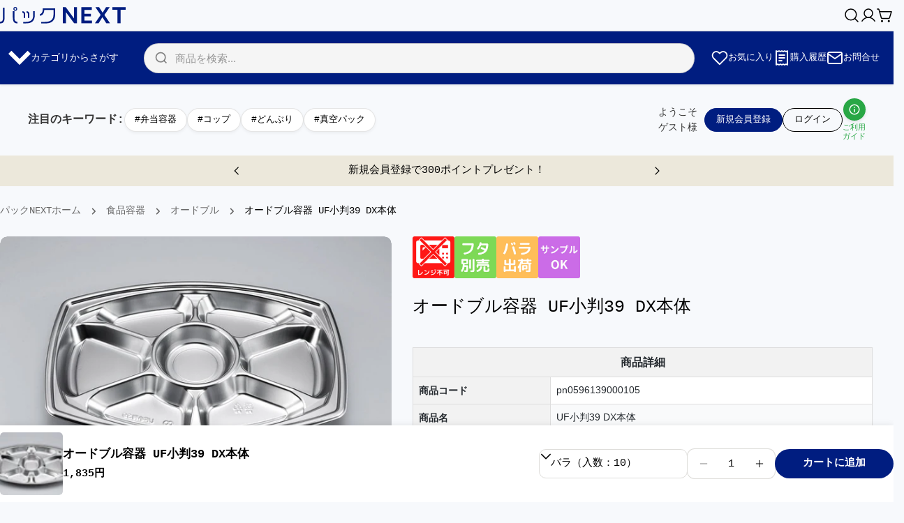

--- FILE ---
content_type: text/html; charset=utf-8
request_url: https://packnext.jp/products/pn0596139000105
body_size: 132673
content:
<!doctype html>
<html
  class="no-js"
  lang="ja"
  
>
  <head>
    <meta charset="utf-8">
    <script>
  window.Shopify = window.Shopify || {};
  window.Shopify.storefrontAccessToken = '68c2a70531628bd83aec55dc4bd85a24';
</script>
    <meta http-equiv="X-UA-Compatible" content="IE=edge">
    <meta name="viewport" content="width=device-width,initial-scale=1">
    <meta name="theme-color" content="">
    <link rel="canonical" href="https://packnext.jp/products/pn0596139000105">
    <link rel="preconnect" href="https://cdn.shopify.com" crossorigin><link rel="icon" type="image/png" href="//packnext.jp/cdn/shop/files/pa.svg?crop=center&height=32&v=1718760441&width=32"><title>オードブル容器 UF小判39 DX本体 &ndash; パックＮＥＸＴ</title>

    


<meta property="og:site_name" content="パックＮＥＸＴ">
<meta property="og:url" content="https://packnext.jp/products/pn0596139000105">
<meta property="og:title" content="オードブル容器 UF小判39 DX本体">
<meta property="og:type" content="product">
<meta property="og:description" content="パックNEXT(パックネクスト)は日本最大級の業界カテゴリーからさがせるパッケージ専門店。パッケージのこれから、私たちのこれからを見据えて業界50年の知恵を絞って最適な商品をお伝えしていきます。みんなのミライ。何つつむ？"><meta property="og:image" content="http://packnext.jp/cdn/shop/files/pn0596139000105_53dd9a8f-95ed-49ba-8c4c-913b08f93721.jpg?v=1703908590">
  <meta property="og:image:secure_url" content="https://packnext.jp/cdn/shop/files/pn0596139000105_53dd9a8f-95ed-49ba-8c4c-913b08f93721.jpg?v=1703908590">
  <meta property="og:image:width" content="1000">
  <meta property="og:image:height" content="625"><meta property="og:price:amount" content="1,835">
  <meta property="og:price:currency" content="JPY"><meta name="twitter:site" content="@https://x.com/NEXT40904803"><meta name="twitter:card" content="summary_large_image">
<meta name="twitter:title" content="オードブル容器 UF小判39 DX本体">
<meta name="twitter:description" content="パックNEXT(パックネクスト)は日本最大級の業界カテゴリーからさがせるパッケージ専門店。パッケージのこれから、私たちのこれからを見据えて業界50年の知恵を絞って最適な商品をお伝えしていきます。みんなのミライ。何つつむ？">

<style data-shopify>
  
  
  
  
  
  
  
  
  
  

  
    :root,
.color-scheme-1 {
      --color-background: 247,249,252;
      --color-secondary-background: 230,230,230;
      --color-primary: 255,236,179;
      --color-text-heading: 0,0,0;
      --color-foreground: 0,0,0;
      --color-border: 222,221,218;
      --color-button: 0,29,128;
      --color-button-text: 255,255,255;
      --color-secondary-button: 248,202,0;
      --color-secondary-button-border: 255,255,255;
      --color-secondary-button-text: 0,0,0;
      --color-button-hover-background: 248,202,0;
      --color-button-hover-text: 0,0,0;
      --color-button-before: #ffe15f;
      --color-field: 255,255,255;
      --color-field-text: 0,0,0;
      --color-link: 0,0,0;
      --color-link-hover: 0,0,0;
      --color-product-price-sale: 214,58,47;
      --color-foreground-lighten-60: #636465;
      --color-foreground-lighten-19: #c8cacc;
    }
    @media (min-width: 768px) {
      body .desktop-color-scheme-1 {
        --color-background: 247,249,252;
      --color-secondary-background: 230,230,230;
      --color-primary: 255,236,179;
      --color-text-heading: 0,0,0;
      --color-foreground: 0,0,0;
      --color-border: 222,221,218;
      --color-button: 0,29,128;
      --color-button-text: 255,255,255;
      --color-secondary-button: 248,202,0;
      --color-secondary-button-border: 255,255,255;
      --color-secondary-button-text: 0,0,0;
      --color-button-hover-background: 248,202,0;
      --color-button-hover-text: 0,0,0;
      --color-button-before: #ffe15f;
      --color-field: 255,255,255;
      --color-field-text: 0,0,0;
      --color-link: 0,0,0;
      --color-link-hover: 0,0,0;
      --color-product-price-sale: 214,58,47;
      --color-foreground-lighten-60: #636465;
      --color-foreground-lighten-19: #c8cacc;
        color: rgb(var(--color-foreground));
        background-color: rgb(var(--color-background));
      }
    }
    @media (max-width: 767px) {
      body .mobile-color-scheme-1 {
        --color-background: 247,249,252;
      --color-secondary-background: 230,230,230;
      --color-primary: 255,236,179;
      --color-text-heading: 0,0,0;
      --color-foreground: 0,0,0;
      --color-border: 222,221,218;
      --color-button: 0,29,128;
      --color-button-text: 255,255,255;
      --color-secondary-button: 248,202,0;
      --color-secondary-button-border: 255,255,255;
      --color-secondary-button-text: 0,0,0;
      --color-button-hover-background: 248,202,0;
      --color-button-hover-text: 0,0,0;
      --color-button-before: #ffe15f;
      --color-field: 255,255,255;
      --color-field-text: 0,0,0;
      --color-link: 0,0,0;
      --color-link-hover: 0,0,0;
      --color-product-price-sale: 214,58,47;
      --color-foreground-lighten-60: #636465;
      --color-foreground-lighten-19: #c8cacc;
        color: rgb(var(--color-foreground));
        background-color: rgb(var(--color-background));
      }
    }
  
    
.color-scheme-2 {
      --color-background: 255,255,255;
      --color-secondary-background: 243,238,234;
      --color-primary: 214,58,47;
      --color-text-heading: 0,0,0;
      --color-foreground: 0,0,0;
      --color-border: 198,191,177;
      --color-button: 255,255,255;
      --color-button-text: 0,0,0;
      --color-secondary-button: 255,255,255;
      --color-secondary-button-border: 230,230,230;
      --color-secondary-button-text: 0,0,0;
      --color-button-hover-background: 255,255,255;
      --color-button-hover-text: 0,0,0;
      --color-button-before: #ffffff;
      --color-field: 255,255,255;
      --color-field-text: 0,0,0;
      --color-link: 0,0,0;
      --color-link-hover: 0,0,0;
      --color-product-price-sale: 255,255,255;
      --color-foreground-lighten-60: #666666;
      --color-foreground-lighten-19: #cfcfcf;
    }
    @media (min-width: 768px) {
      body .desktop-color-scheme-2 {
        --color-background: 255,255,255;
      --color-secondary-background: 243,238,234;
      --color-primary: 214,58,47;
      --color-text-heading: 0,0,0;
      --color-foreground: 0,0,0;
      --color-border: 198,191,177;
      --color-button: 255,255,255;
      --color-button-text: 0,0,0;
      --color-secondary-button: 255,255,255;
      --color-secondary-button-border: 230,230,230;
      --color-secondary-button-text: 0,0,0;
      --color-button-hover-background: 255,255,255;
      --color-button-hover-text: 0,0,0;
      --color-button-before: #ffffff;
      --color-field: 255,255,255;
      --color-field-text: 0,0,0;
      --color-link: 0,0,0;
      --color-link-hover: 0,0,0;
      --color-product-price-sale: 255,255,255;
      --color-foreground-lighten-60: #666666;
      --color-foreground-lighten-19: #cfcfcf;
        color: rgb(var(--color-foreground));
        background-color: rgb(var(--color-background));
      }
    }
    @media (max-width: 767px) {
      body .mobile-color-scheme-2 {
        --color-background: 255,255,255;
      --color-secondary-background: 243,238,234;
      --color-primary: 214,58,47;
      --color-text-heading: 0,0,0;
      --color-foreground: 0,0,0;
      --color-border: 198,191,177;
      --color-button: 255,255,255;
      --color-button-text: 0,0,0;
      --color-secondary-button: 255,255,255;
      --color-secondary-button-border: 230,230,230;
      --color-secondary-button-text: 0,0,0;
      --color-button-hover-background: 255,255,255;
      --color-button-hover-text: 0,0,0;
      --color-button-before: #ffffff;
      --color-field: 255,255,255;
      --color-field-text: 0,0,0;
      --color-link: 0,0,0;
      --color-link-hover: 0,0,0;
      --color-product-price-sale: 255,255,255;
      --color-foreground-lighten-60: #666666;
      --color-foreground-lighten-19: #cfcfcf;
        color: rgb(var(--color-foreground));
        background-color: rgb(var(--color-background));
      }
    }
  
    
.color-scheme-3 {
      --color-background: 255,255,255;
      --color-secondary-background: 255,255,255;
      --color-primary: 233,237,248;
      --color-text-heading: 0,0,0;
      --color-foreground: 0,0,0;
      --color-border: 165,164,171;
      --color-button: 0,0,0;
      --color-button-text: 255,255,255;
      --color-secondary-button: 255,255,255;
      --color-secondary-button-border: 255,255,255;
      --color-secondary-button-text: 0,0,0;
      --color-button-hover-background: 0,0,0;
      --color-button-hover-text: 255,255,255;
      --color-button-before: #333333;
      --color-field: 255,255,255;
      --color-field-text: 0,0,0;
      --color-link: 0,0,0;
      --color-link-hover: 0,0,0;
      --color-product-price-sale: 214,58,47;
      --color-foreground-lighten-60: #666666;
      --color-foreground-lighten-19: #cfcfcf;
    }
    @media (min-width: 768px) {
      body .desktop-color-scheme-3 {
        --color-background: 255,255,255;
      --color-secondary-background: 255,255,255;
      --color-primary: 233,237,248;
      --color-text-heading: 0,0,0;
      --color-foreground: 0,0,0;
      --color-border: 165,164,171;
      --color-button: 0,0,0;
      --color-button-text: 255,255,255;
      --color-secondary-button: 255,255,255;
      --color-secondary-button-border: 255,255,255;
      --color-secondary-button-text: 0,0,0;
      --color-button-hover-background: 0,0,0;
      --color-button-hover-text: 255,255,255;
      --color-button-before: #333333;
      --color-field: 255,255,255;
      --color-field-text: 0,0,0;
      --color-link: 0,0,0;
      --color-link-hover: 0,0,0;
      --color-product-price-sale: 214,58,47;
      --color-foreground-lighten-60: #666666;
      --color-foreground-lighten-19: #cfcfcf;
        color: rgb(var(--color-foreground));
        background-color: rgb(var(--color-background));
      }
    }
    @media (max-width: 767px) {
      body .mobile-color-scheme-3 {
        --color-background: 255,255,255;
      --color-secondary-background: 255,255,255;
      --color-primary: 233,237,248;
      --color-text-heading: 0,0,0;
      --color-foreground: 0,0,0;
      --color-border: 165,164,171;
      --color-button: 0,0,0;
      --color-button-text: 255,255,255;
      --color-secondary-button: 255,255,255;
      --color-secondary-button-border: 255,255,255;
      --color-secondary-button-text: 0,0,0;
      --color-button-hover-background: 0,0,0;
      --color-button-hover-text: 255,255,255;
      --color-button-before: #333333;
      --color-field: 255,255,255;
      --color-field-text: 0,0,0;
      --color-link: 0,0,0;
      --color-link-hover: 0,0,0;
      --color-product-price-sale: 214,58,47;
      --color-foreground-lighten-60: #666666;
      --color-foreground-lighten-19: #cfcfcf;
        color: rgb(var(--color-foreground));
        background-color: rgb(var(--color-background));
      }
    }
  
    
.color-scheme-4 {
      --color-background: 0,29,128;
      --color-secondary-background: 236,232,219;
      --color-primary: 85,155,96;
      --color-text-heading: 255,255,255;
      --color-foreground: 255,255,255;
      --color-border: 222,221,218;
      --color-button: 255,255,255;
      --color-button-text: 0,29,128;
      --color-secondary-button: 255,255,255;
      --color-secondary-button-border: 229,229,229;
      --color-secondary-button-text: 0,0,0;
      --color-button-hover-background: 255,255,255;
      --color-button-hover-text: 0,29,128;
      --color-button-before: #ffffff;
      --color-field: 255,255,255;
      --color-field-text: 0,0,0;
      --color-link: 255,255,255;
      --color-link-hover: 255,255,255;
      --color-product-price-sale: 214,58,47;
      --color-foreground-lighten-60: #99a5cc;
      --color-foreground-lighten-19: #304898;
    }
    @media (min-width: 768px) {
      body .desktop-color-scheme-4 {
        --color-background: 0,29,128;
      --color-secondary-background: 236,232,219;
      --color-primary: 85,155,96;
      --color-text-heading: 255,255,255;
      --color-foreground: 255,255,255;
      --color-border: 222,221,218;
      --color-button: 255,255,255;
      --color-button-text: 0,29,128;
      --color-secondary-button: 255,255,255;
      --color-secondary-button-border: 229,229,229;
      --color-secondary-button-text: 0,0,0;
      --color-button-hover-background: 255,255,255;
      --color-button-hover-text: 0,29,128;
      --color-button-before: #ffffff;
      --color-field: 255,255,255;
      --color-field-text: 0,0,0;
      --color-link: 255,255,255;
      --color-link-hover: 255,255,255;
      --color-product-price-sale: 214,58,47;
      --color-foreground-lighten-60: #99a5cc;
      --color-foreground-lighten-19: #304898;
        color: rgb(var(--color-foreground));
        background-color: rgb(var(--color-background));
      }
    }
    @media (max-width: 767px) {
      body .mobile-color-scheme-4 {
        --color-background: 0,29,128;
      --color-secondary-background: 236,232,219;
      --color-primary: 85,155,96;
      --color-text-heading: 255,255,255;
      --color-foreground: 255,255,255;
      --color-border: 222,221,218;
      --color-button: 255,255,255;
      --color-button-text: 0,29,128;
      --color-secondary-button: 255,255,255;
      --color-secondary-button-border: 229,229,229;
      --color-secondary-button-text: 0,0,0;
      --color-button-hover-background: 255,255,255;
      --color-button-hover-text: 0,29,128;
      --color-button-before: #ffffff;
      --color-field: 255,255,255;
      --color-field-text: 0,0,0;
      --color-link: 255,255,255;
      --color-link-hover: 255,255,255;
      --color-product-price-sale: 214,58,47;
      --color-foreground-lighten-60: #99a5cc;
      --color-foreground-lighten-19: #304898;
        color: rgb(var(--color-foreground));
        background-color: rgb(var(--color-background));
      }
    }
  
    
.color-scheme-inverse {
      --color-background: 0,0,0;
      --color-secondary-background: 0,0,0;
      --color-primary: 214,58,47;
      --color-text-heading: 255,255,255;
      --color-foreground: 255,255,255;
      --color-border: 255,255,255;
      --color-button: 255,249,230;
      --color-button-text: 0,0,0;
      --color-secondary-button: 255,255,255;
      --color-secondary-button-border: 230,230,230;
      --color-secondary-button-text: 0,0,0;
      --color-button-hover-background: 255,193,7;
      --color-button-hover-text: 0,0,0;
      --color-button-before: #ffdb6d;
      --color-field: 255,255,255;
      --color-field-text: 0,0,0;
      --color-link: 255,255,255;
      --color-link-hover: 255,255,255;
      --color-product-price-sale: 214,58,47;
      --color-foreground-lighten-60: #999999;
      --color-foreground-lighten-19: #303030;
    }
    @media (min-width: 768px) {
      body .desktop-color-scheme-inverse {
        --color-background: 0,0,0;
      --color-secondary-background: 0,0,0;
      --color-primary: 214,58,47;
      --color-text-heading: 255,255,255;
      --color-foreground: 255,255,255;
      --color-border: 255,255,255;
      --color-button: 255,249,230;
      --color-button-text: 0,0,0;
      --color-secondary-button: 255,255,255;
      --color-secondary-button-border: 230,230,230;
      --color-secondary-button-text: 0,0,0;
      --color-button-hover-background: 255,193,7;
      --color-button-hover-text: 0,0,0;
      --color-button-before: #ffdb6d;
      --color-field: 255,255,255;
      --color-field-text: 0,0,0;
      --color-link: 255,255,255;
      --color-link-hover: 255,255,255;
      --color-product-price-sale: 214,58,47;
      --color-foreground-lighten-60: #999999;
      --color-foreground-lighten-19: #303030;
        color: rgb(var(--color-foreground));
        background-color: rgb(var(--color-background));
      }
    }
    @media (max-width: 767px) {
      body .mobile-color-scheme-inverse {
        --color-background: 0,0,0;
      --color-secondary-background: 0,0,0;
      --color-primary: 214,58,47;
      --color-text-heading: 255,255,255;
      --color-foreground: 255,255,255;
      --color-border: 255,255,255;
      --color-button: 255,249,230;
      --color-button-text: 0,0,0;
      --color-secondary-button: 255,255,255;
      --color-secondary-button-border: 230,230,230;
      --color-secondary-button-text: 0,0,0;
      --color-button-hover-background: 255,193,7;
      --color-button-hover-text: 0,0,0;
      --color-button-before: #ffdb6d;
      --color-field: 255,255,255;
      --color-field-text: 0,0,0;
      --color-link: 255,255,255;
      --color-link-hover: 255,255,255;
      --color-product-price-sale: 214,58,47;
      --color-foreground-lighten-60: #999999;
      --color-foreground-lighten-19: #303030;
        color: rgb(var(--color-foreground));
        background-color: rgb(var(--color-background));
      }
    }
  
    
.color-scheme-6 {
      --color-background: 255,255,255;
      --color-secondary-background: 243,238,234;
      --color-primary: 214,58,47;
      --color-text-heading: 0,0,0;
      --color-foreground: 0,0,0;
      --color-border: 230,230,230;
      --color-button: 0,0,0;
      --color-button-text: 255,255,255;
      --color-secondary-button: 255,255,255;
      --color-secondary-button-border: 230,230,230;
      --color-secondary-button-text: 0,0,0;
      --color-button-hover-background: 0,0,0;
      --color-button-hover-text: 255,255,255;
      --color-button-before: #333333;
      --color-field: 255,255,255;
      --color-field-text: 0,0,0;
      --color-link: 0,0,0;
      --color-link-hover: 0,0,0;
      --color-product-price-sale: 214,58,47;
      --color-foreground-lighten-60: #666666;
      --color-foreground-lighten-19: #cfcfcf;
    }
    @media (min-width: 768px) {
      body .desktop-color-scheme-6 {
        --color-background: 255,255,255;
      --color-secondary-background: 243,238,234;
      --color-primary: 214,58,47;
      --color-text-heading: 0,0,0;
      --color-foreground: 0,0,0;
      --color-border: 230,230,230;
      --color-button: 0,0,0;
      --color-button-text: 255,255,255;
      --color-secondary-button: 255,255,255;
      --color-secondary-button-border: 230,230,230;
      --color-secondary-button-text: 0,0,0;
      --color-button-hover-background: 0,0,0;
      --color-button-hover-text: 255,255,255;
      --color-button-before: #333333;
      --color-field: 255,255,255;
      --color-field-text: 0,0,0;
      --color-link: 0,0,0;
      --color-link-hover: 0,0,0;
      --color-product-price-sale: 214,58,47;
      --color-foreground-lighten-60: #666666;
      --color-foreground-lighten-19: #cfcfcf;
        color: rgb(var(--color-foreground));
        background-color: rgb(var(--color-background));
      }
    }
    @media (max-width: 767px) {
      body .mobile-color-scheme-6 {
        --color-background: 255,255,255;
      --color-secondary-background: 243,238,234;
      --color-primary: 214,58,47;
      --color-text-heading: 0,0,0;
      --color-foreground: 0,0,0;
      --color-border: 230,230,230;
      --color-button: 0,0,0;
      --color-button-text: 255,255,255;
      --color-secondary-button: 255,255,255;
      --color-secondary-button-border: 230,230,230;
      --color-secondary-button-text: 0,0,0;
      --color-button-hover-background: 0,0,0;
      --color-button-hover-text: 255,255,255;
      --color-button-before: #333333;
      --color-field: 255,255,255;
      --color-field-text: 0,0,0;
      --color-link: 0,0,0;
      --color-link-hover: 0,0,0;
      --color-product-price-sale: 214,58,47;
      --color-foreground-lighten-60: #666666;
      --color-foreground-lighten-19: #cfcfcf;
        color: rgb(var(--color-foreground));
        background-color: rgb(var(--color-background));
      }
    }
  
    
.color-scheme-7 {
      --color-background: 236,232,219;
      --color-secondary-background: 233,233,233;
      --color-primary: 214,58,47;
      --color-text-heading: 0,0,0;
      --color-foreground: 0,0,0;
      --color-border: 189,186,175;
      --color-button: 0,0,0;
      --color-button-text: 255,255,255;
      --color-secondary-button: 233,233,233;
      --color-secondary-button-border: 195,192,181;
      --color-secondary-button-text: 0,0,0;
      --color-button-hover-background: 0,0,0;
      --color-button-hover-text: 255,255,255;
      --color-button-before: #333333;
      --color-field: 245,245,245;
      --color-field-text: 0,0,0;
      --color-link: 0,0,0;
      --color-link-hover: 0,0,0;
      --color-product-price-sale: 214,58,47;
      --color-foreground-lighten-60: #5e5d58;
      --color-foreground-lighten-19: #bfbcb1;
    }
    @media (min-width: 768px) {
      body .desktop-color-scheme-7 {
        --color-background: 236,232,219;
      --color-secondary-background: 233,233,233;
      --color-primary: 214,58,47;
      --color-text-heading: 0,0,0;
      --color-foreground: 0,0,0;
      --color-border: 189,186,175;
      --color-button: 0,0,0;
      --color-button-text: 255,255,255;
      --color-secondary-button: 233,233,233;
      --color-secondary-button-border: 195,192,181;
      --color-secondary-button-text: 0,0,0;
      --color-button-hover-background: 0,0,0;
      --color-button-hover-text: 255,255,255;
      --color-button-before: #333333;
      --color-field: 245,245,245;
      --color-field-text: 0,0,0;
      --color-link: 0,0,0;
      --color-link-hover: 0,0,0;
      --color-product-price-sale: 214,58,47;
      --color-foreground-lighten-60: #5e5d58;
      --color-foreground-lighten-19: #bfbcb1;
        color: rgb(var(--color-foreground));
        background-color: rgb(var(--color-background));
      }
    }
    @media (max-width: 767px) {
      body .mobile-color-scheme-7 {
        --color-background: 236,232,219;
      --color-secondary-background: 233,233,233;
      --color-primary: 214,58,47;
      --color-text-heading: 0,0,0;
      --color-foreground: 0,0,0;
      --color-border: 189,186,175;
      --color-button: 0,0,0;
      --color-button-text: 255,255,255;
      --color-secondary-button: 233,233,233;
      --color-secondary-button-border: 195,192,181;
      --color-secondary-button-text: 0,0,0;
      --color-button-hover-background: 0,0,0;
      --color-button-hover-text: 255,255,255;
      --color-button-before: #333333;
      --color-field: 245,245,245;
      --color-field-text: 0,0,0;
      --color-link: 0,0,0;
      --color-link-hover: 0,0,0;
      --color-product-price-sale: 214,58,47;
      --color-foreground-lighten-60: #5e5d58;
      --color-foreground-lighten-19: #bfbcb1;
        color: rgb(var(--color-foreground));
        background-color: rgb(var(--color-background));
      }
    }
  
    
.color-scheme-8 {
      --color-background: 255,255,255;
      --color-secondary-background: 247,247,247;
      --color-primary: 214,58,47;
      --color-text-heading: 0,0,0;
      --color-foreground: 0,0,0;
      --color-border: 230,230,230;
      --color-button: 0,0,0;
      --color-button-text: 255,255,255;
      --color-secondary-button: 255,255,255;
      --color-secondary-button-border: 230,230,230;
      --color-secondary-button-text: 0,0,0;
      --color-button-hover-background: 23,67,31;
      --color-button-hover-text: 255,255,255;
      --color-button-before: #318f42;
      --color-field: 255,255,255;
      --color-field-text: 0,0,0;
      --color-link: 0,0,0;
      --color-link-hover: 0,0,0;
      --color-product-price-sale: 214,58,47;
      --color-foreground-lighten-60: #666666;
      --color-foreground-lighten-19: #cfcfcf;
    }
    @media (min-width: 768px) {
      body .desktop-color-scheme-8 {
        --color-background: 255,255,255;
      --color-secondary-background: 247,247,247;
      --color-primary: 214,58,47;
      --color-text-heading: 0,0,0;
      --color-foreground: 0,0,0;
      --color-border: 230,230,230;
      --color-button: 0,0,0;
      --color-button-text: 255,255,255;
      --color-secondary-button: 255,255,255;
      --color-secondary-button-border: 230,230,230;
      --color-secondary-button-text: 0,0,0;
      --color-button-hover-background: 23,67,31;
      --color-button-hover-text: 255,255,255;
      --color-button-before: #318f42;
      --color-field: 255,255,255;
      --color-field-text: 0,0,0;
      --color-link: 0,0,0;
      --color-link-hover: 0,0,0;
      --color-product-price-sale: 214,58,47;
      --color-foreground-lighten-60: #666666;
      --color-foreground-lighten-19: #cfcfcf;
        color: rgb(var(--color-foreground));
        background-color: rgb(var(--color-background));
      }
    }
    @media (max-width: 767px) {
      body .mobile-color-scheme-8 {
        --color-background: 255,255,255;
      --color-secondary-background: 247,247,247;
      --color-primary: 214,58,47;
      --color-text-heading: 0,0,0;
      --color-foreground: 0,0,0;
      --color-border: 230,230,230;
      --color-button: 0,0,0;
      --color-button-text: 255,255,255;
      --color-secondary-button: 255,255,255;
      --color-secondary-button-border: 230,230,230;
      --color-secondary-button-text: 0,0,0;
      --color-button-hover-background: 23,67,31;
      --color-button-hover-text: 255,255,255;
      --color-button-before: #318f42;
      --color-field: 255,255,255;
      --color-field-text: 0,0,0;
      --color-link: 0,0,0;
      --color-link-hover: 0,0,0;
      --color-product-price-sale: 214,58,47;
      --color-foreground-lighten-60: #666666;
      --color-foreground-lighten-19: #cfcfcf;
        color: rgb(var(--color-foreground));
        background-color: rgb(var(--color-background));
      }
    }
  
    
.color-scheme-9 {
      --color-background: 247,246,242;
      --color-secondary-background: 236,232,219;
      --color-primary: 85,155,96;
      --color-text-heading: 0,0,0;
      --color-foreground: 0,0,0;
      --color-border: 222,221,218;
      --color-button: 0,0,0;
      --color-button-text: 255,255,255;
      --color-secondary-button: 247,246,242;
      --color-secondary-button-border: 198,197,194;
      --color-secondary-button-text: 0,0,0;
      --color-button-hover-background: 0,0,0;
      --color-button-hover-text: 255,255,255;
      --color-button-before: #333333;
      --color-field: 255,255,255;
      --color-field-text: 0,0,0;
      --color-link: 0,0,0;
      --color-link-hover: 0,0,0;
      --color-product-price-sale: 214,58,47;
      --color-foreground-lighten-60: #636261;
      --color-foreground-lighten-19: #c8c7c4;
    }
    @media (min-width: 768px) {
      body .desktop-color-scheme-9 {
        --color-background: 247,246,242;
      --color-secondary-background: 236,232,219;
      --color-primary: 85,155,96;
      --color-text-heading: 0,0,0;
      --color-foreground: 0,0,0;
      --color-border: 222,221,218;
      --color-button: 0,0,0;
      --color-button-text: 255,255,255;
      --color-secondary-button: 247,246,242;
      --color-secondary-button-border: 198,197,194;
      --color-secondary-button-text: 0,0,0;
      --color-button-hover-background: 0,0,0;
      --color-button-hover-text: 255,255,255;
      --color-button-before: #333333;
      --color-field: 255,255,255;
      --color-field-text: 0,0,0;
      --color-link: 0,0,0;
      --color-link-hover: 0,0,0;
      --color-product-price-sale: 214,58,47;
      --color-foreground-lighten-60: #636261;
      --color-foreground-lighten-19: #c8c7c4;
        color: rgb(var(--color-foreground));
        background-color: rgb(var(--color-background));
      }
    }
    @media (max-width: 767px) {
      body .mobile-color-scheme-9 {
        --color-background: 247,246,242;
      --color-secondary-background: 236,232,219;
      --color-primary: 85,155,96;
      --color-text-heading: 0,0,0;
      --color-foreground: 0,0,0;
      --color-border: 222,221,218;
      --color-button: 0,0,0;
      --color-button-text: 255,255,255;
      --color-secondary-button: 247,246,242;
      --color-secondary-button-border: 198,197,194;
      --color-secondary-button-text: 0,0,0;
      --color-button-hover-background: 0,0,0;
      --color-button-hover-text: 255,255,255;
      --color-button-before: #333333;
      --color-field: 255,255,255;
      --color-field-text: 0,0,0;
      --color-link: 0,0,0;
      --color-link-hover: 0,0,0;
      --color-product-price-sale: 214,58,47;
      --color-foreground-lighten-60: #636261;
      --color-foreground-lighten-19: #c8c7c4;
        color: rgb(var(--color-foreground));
        background-color: rgb(var(--color-background));
      }
    }
  
    
.color-scheme-d3c4c0a8-8008-4fbe-9cb6-8b6689dfa03c {
      --color-background: 246,246,246;
      --color-secondary-background: 247,247,247;
      --color-primary: 214,58,47;
      --color-text-heading: 0,0,0;
      --color-foreground: 0,0,0;
      --color-border: 230,230,230;
      --color-button: 0,0,0;
      --color-button-text: 255,255,255;
      --color-secondary-button: 233,233,233;
      --color-secondary-button-border: 233,233,233;
      --color-secondary-button-text: 0,0,0;
      --color-button-hover-background: 0,0,0;
      --color-button-hover-text: 255,255,255;
      --color-button-before: #333333;
      --color-field: 245,245,245;
      --color-field-text: 0,0,0;
      --color-link: 0,0,0;
      --color-link-hover: 0,0,0;
      --color-product-price-sale: 214,58,47;
      --color-foreground-lighten-60: #626262;
      --color-foreground-lighten-19: #c7c7c7;
    }
    @media (min-width: 768px) {
      body .desktop-color-scheme-d3c4c0a8-8008-4fbe-9cb6-8b6689dfa03c {
        --color-background: 246,246,246;
      --color-secondary-background: 247,247,247;
      --color-primary: 214,58,47;
      --color-text-heading: 0,0,0;
      --color-foreground: 0,0,0;
      --color-border: 230,230,230;
      --color-button: 0,0,0;
      --color-button-text: 255,255,255;
      --color-secondary-button: 233,233,233;
      --color-secondary-button-border: 233,233,233;
      --color-secondary-button-text: 0,0,0;
      --color-button-hover-background: 0,0,0;
      --color-button-hover-text: 255,255,255;
      --color-button-before: #333333;
      --color-field: 245,245,245;
      --color-field-text: 0,0,0;
      --color-link: 0,0,0;
      --color-link-hover: 0,0,0;
      --color-product-price-sale: 214,58,47;
      --color-foreground-lighten-60: #626262;
      --color-foreground-lighten-19: #c7c7c7;
        color: rgb(var(--color-foreground));
        background-color: rgb(var(--color-background));
      }
    }
    @media (max-width: 767px) {
      body .mobile-color-scheme-d3c4c0a8-8008-4fbe-9cb6-8b6689dfa03c {
        --color-background: 246,246,246;
      --color-secondary-background: 247,247,247;
      --color-primary: 214,58,47;
      --color-text-heading: 0,0,0;
      --color-foreground: 0,0,0;
      --color-border: 230,230,230;
      --color-button: 0,0,0;
      --color-button-text: 255,255,255;
      --color-secondary-button: 233,233,233;
      --color-secondary-button-border: 233,233,233;
      --color-secondary-button-text: 0,0,0;
      --color-button-hover-background: 0,0,0;
      --color-button-hover-text: 255,255,255;
      --color-button-before: #333333;
      --color-field: 245,245,245;
      --color-field-text: 0,0,0;
      --color-link: 0,0,0;
      --color-link-hover: 0,0,0;
      --color-product-price-sale: 214,58,47;
      --color-foreground-lighten-60: #626262;
      --color-foreground-lighten-19: #c7c7c7;
        color: rgb(var(--color-foreground));
        background-color: rgb(var(--color-background));
      }
    }
  
    
.color-scheme-f135f57d-69f6-4c1d-bd3a-40361420ed42 {
      --color-background: 252,245,223;
      --color-secondary-background: 247,247,247;
      --color-primary: 197,233,157;
      --color-text-heading: 0,0,0;
      --color-foreground: 0,0,0;
      --color-border: 255,193,7;
      --color-button: 255,193,7;
      --color-button-text: 0,0,0;
      --color-secondary-button: 233,233,233;
      --color-secondary-button-border: 233,233,233;
      --color-secondary-button-text: 0,0,0;
      --color-button-hover-background: 255,171,0;
      --color-button-hover-text: 0,0,0;
      --color-button-before: #ffcd66;
      --color-field: 255,255,255;
      --color-field-text: 0,0,0;
      --color-link: 0,0,0;
      --color-link-hover: 0,0,0;
      --color-product-price-sale: 214,58,47;
      --color-foreground-lighten-60: #656259;
      --color-foreground-lighten-19: #ccc6b5;
    }
    @media (min-width: 768px) {
      body .desktop-color-scheme-f135f57d-69f6-4c1d-bd3a-40361420ed42 {
        --color-background: 252,245,223;
      --color-secondary-background: 247,247,247;
      --color-primary: 197,233,157;
      --color-text-heading: 0,0,0;
      --color-foreground: 0,0,0;
      --color-border: 255,193,7;
      --color-button: 255,193,7;
      --color-button-text: 0,0,0;
      --color-secondary-button: 233,233,233;
      --color-secondary-button-border: 233,233,233;
      --color-secondary-button-text: 0,0,0;
      --color-button-hover-background: 255,171,0;
      --color-button-hover-text: 0,0,0;
      --color-button-before: #ffcd66;
      --color-field: 255,255,255;
      --color-field-text: 0,0,0;
      --color-link: 0,0,0;
      --color-link-hover: 0,0,0;
      --color-product-price-sale: 214,58,47;
      --color-foreground-lighten-60: #656259;
      --color-foreground-lighten-19: #ccc6b5;
        color: rgb(var(--color-foreground));
        background-color: rgb(var(--color-background));
      }
    }
    @media (max-width: 767px) {
      body .mobile-color-scheme-f135f57d-69f6-4c1d-bd3a-40361420ed42 {
        --color-background: 252,245,223;
      --color-secondary-background: 247,247,247;
      --color-primary: 197,233,157;
      --color-text-heading: 0,0,0;
      --color-foreground: 0,0,0;
      --color-border: 255,193,7;
      --color-button: 255,193,7;
      --color-button-text: 0,0,0;
      --color-secondary-button: 233,233,233;
      --color-secondary-button-border: 233,233,233;
      --color-secondary-button-text: 0,0,0;
      --color-button-hover-background: 255,171,0;
      --color-button-hover-text: 0,0,0;
      --color-button-before: #ffcd66;
      --color-field: 255,255,255;
      --color-field-text: 0,0,0;
      --color-link: 0,0,0;
      --color-link-hover: 0,0,0;
      --color-product-price-sale: 214,58,47;
      --color-foreground-lighten-60: #656259;
      --color-foreground-lighten-19: #ccc6b5;
        color: rgb(var(--color-foreground));
        background-color: rgb(var(--color-background));
      }
    }
  
    
.color-scheme-6cde2fb8-ae51-489a-803a-71112d28d92a {
      --color-background: 247,249,252;
      --color-secondary-background: 242,242,242;
      --color-primary: 214,58,47;
      --color-text-heading: 0,0,0;
      --color-foreground: 0,0,0;
      --color-border: 222,221,218;
      --color-button: 255,193,7;
      --color-button-text: 0,0,0;
      --color-secondary-button: 255,255,255;
      --color-secondary-button-border: 255,255,255;
      --color-secondary-button-text: 0,0,0;
      --color-button-hover-background: 255,171,0;
      --color-button-hover-text: 0,0,0;
      --color-button-before: #ffcd66;
      --color-field: 255,255,255;
      --color-field-text: 0,0,0;
      --color-link: 0,0,0;
      --color-link-hover: 0,0,0;
      --color-product-price-sale: 214,58,47;
      --color-foreground-lighten-60: #636465;
      --color-foreground-lighten-19: #c8cacc;
    }
    @media (min-width: 768px) {
      body .desktop-color-scheme-6cde2fb8-ae51-489a-803a-71112d28d92a {
        --color-background: 247,249,252;
      --color-secondary-background: 242,242,242;
      --color-primary: 214,58,47;
      --color-text-heading: 0,0,0;
      --color-foreground: 0,0,0;
      --color-border: 222,221,218;
      --color-button: 255,193,7;
      --color-button-text: 0,0,0;
      --color-secondary-button: 255,255,255;
      --color-secondary-button-border: 255,255,255;
      --color-secondary-button-text: 0,0,0;
      --color-button-hover-background: 255,171,0;
      --color-button-hover-text: 0,0,0;
      --color-button-before: #ffcd66;
      --color-field: 255,255,255;
      --color-field-text: 0,0,0;
      --color-link: 0,0,0;
      --color-link-hover: 0,0,0;
      --color-product-price-sale: 214,58,47;
      --color-foreground-lighten-60: #636465;
      --color-foreground-lighten-19: #c8cacc;
        color: rgb(var(--color-foreground));
        background-color: rgb(var(--color-background));
      }
    }
    @media (max-width: 767px) {
      body .mobile-color-scheme-6cde2fb8-ae51-489a-803a-71112d28d92a {
        --color-background: 247,249,252;
      --color-secondary-background: 242,242,242;
      --color-primary: 214,58,47;
      --color-text-heading: 0,0,0;
      --color-foreground: 0,0,0;
      --color-border: 222,221,218;
      --color-button: 255,193,7;
      --color-button-text: 0,0,0;
      --color-secondary-button: 255,255,255;
      --color-secondary-button-border: 255,255,255;
      --color-secondary-button-text: 0,0,0;
      --color-button-hover-background: 255,171,0;
      --color-button-hover-text: 0,0,0;
      --color-button-before: #ffcd66;
      --color-field: 255,255,255;
      --color-field-text: 0,0,0;
      --color-link: 0,0,0;
      --color-link-hover: 0,0,0;
      --color-product-price-sale: 214,58,47;
      --color-foreground-lighten-60: #636465;
      --color-foreground-lighten-19: #c8cacc;
        color: rgb(var(--color-foreground));
        background-color: rgb(var(--color-background));
      }
    }
  
    
.color-scheme-ec963499-034a-4a30-8e32-d24ae4ee107a {
      --color-background: 252,245,223;
      --color-secondary-background: 222,221,218;
      --color-primary: 197,233,157;
      --color-text-heading: 0,0,0;
      --color-foreground: 0,0,0;
      --color-border: 222,221,218;
      --color-button: 111,146,61;
      --color-button-text: 255,255,255;
      --color-secondary-button: 255,193,7;
      --color-secondary-button-border: 255,255,255;
      --color-secondary-button-text: 0,0,0;
      --color-button-hover-background: 128,170,80;
      --color-button-hover-text: 255,255,255;
      --color-button-before: #b2cc94;
      --color-field: 255,255,255;
      --color-field-text: 0,0,0;
      --color-link: 0,0,0;
      --color-link-hover: 0,0,0;
      --color-product-price-sale: 214,58,47;
      --color-foreground-lighten-60: #656259;
      --color-foreground-lighten-19: #ccc6b5;
    }
    @media (min-width: 768px) {
      body .desktop-color-scheme-ec963499-034a-4a30-8e32-d24ae4ee107a {
        --color-background: 252,245,223;
      --color-secondary-background: 222,221,218;
      --color-primary: 197,233,157;
      --color-text-heading: 0,0,0;
      --color-foreground: 0,0,0;
      --color-border: 222,221,218;
      --color-button: 111,146,61;
      --color-button-text: 255,255,255;
      --color-secondary-button: 255,193,7;
      --color-secondary-button-border: 255,255,255;
      --color-secondary-button-text: 0,0,0;
      --color-button-hover-background: 128,170,80;
      --color-button-hover-text: 255,255,255;
      --color-button-before: #b2cc94;
      --color-field: 255,255,255;
      --color-field-text: 0,0,0;
      --color-link: 0,0,0;
      --color-link-hover: 0,0,0;
      --color-product-price-sale: 214,58,47;
      --color-foreground-lighten-60: #656259;
      --color-foreground-lighten-19: #ccc6b5;
        color: rgb(var(--color-foreground));
        background-color: rgb(var(--color-background));
      }
    }
    @media (max-width: 767px) {
      body .mobile-color-scheme-ec963499-034a-4a30-8e32-d24ae4ee107a {
        --color-background: 252,245,223;
      --color-secondary-background: 222,221,218;
      --color-primary: 197,233,157;
      --color-text-heading: 0,0,0;
      --color-foreground: 0,0,0;
      --color-border: 222,221,218;
      --color-button: 111,146,61;
      --color-button-text: 255,255,255;
      --color-secondary-button: 255,193,7;
      --color-secondary-button-border: 255,255,255;
      --color-secondary-button-text: 0,0,0;
      --color-button-hover-background: 128,170,80;
      --color-button-hover-text: 255,255,255;
      --color-button-before: #b2cc94;
      --color-field: 255,255,255;
      --color-field-text: 0,0,0;
      --color-link: 0,0,0;
      --color-link-hover: 0,0,0;
      --color-product-price-sale: 214,58,47;
      --color-foreground-lighten-60: #656259;
      --color-foreground-lighten-19: #ccc6b5;
        color: rgb(var(--color-foreground));
        background-color: rgb(var(--color-background));
      }
    }
  
    
.color-scheme-6292e85e-33b1-4bea-88af-c1e8cd268d3b {
      --color-background: 247,249,252;
      --color-secondary-background: 222,221,218;
      --color-primary: 255,219,73;
      --color-text-heading: 0,0,0;
      --color-foreground: 0,0,0;
      --color-border: 222,221,218;
      --color-button: 252,0,26;
      --color-button-text: 255,255,255;
      --color-secondary-button: 255,193,7;
      --color-secondary-button-border: 255,255,255;
      --color-secondary-button-text: 252,0,26;
      --color-button-hover-background: 255,193,7;
      --color-button-hover-text: 252,0,26;
      --color-button-before: #ffdb6d;
      --color-field: 255,255,255;
      --color-field-text: 0,0,0;
      --color-link: 0,0,0;
      --color-link-hover: 0,0,0;
      --color-product-price-sale: 214,58,47;
      --color-foreground-lighten-60: #636465;
      --color-foreground-lighten-19: #c8cacc;
    }
    @media (min-width: 768px) {
      body .desktop-color-scheme-6292e85e-33b1-4bea-88af-c1e8cd268d3b {
        --color-background: 247,249,252;
      --color-secondary-background: 222,221,218;
      --color-primary: 255,219,73;
      --color-text-heading: 0,0,0;
      --color-foreground: 0,0,0;
      --color-border: 222,221,218;
      --color-button: 252,0,26;
      --color-button-text: 255,255,255;
      --color-secondary-button: 255,193,7;
      --color-secondary-button-border: 255,255,255;
      --color-secondary-button-text: 252,0,26;
      --color-button-hover-background: 255,193,7;
      --color-button-hover-text: 252,0,26;
      --color-button-before: #ffdb6d;
      --color-field: 255,255,255;
      --color-field-text: 0,0,0;
      --color-link: 0,0,0;
      --color-link-hover: 0,0,0;
      --color-product-price-sale: 214,58,47;
      --color-foreground-lighten-60: #636465;
      --color-foreground-lighten-19: #c8cacc;
        color: rgb(var(--color-foreground));
        background-color: rgb(var(--color-background));
      }
    }
    @media (max-width: 767px) {
      body .mobile-color-scheme-6292e85e-33b1-4bea-88af-c1e8cd268d3b {
        --color-background: 247,249,252;
      --color-secondary-background: 222,221,218;
      --color-primary: 255,219,73;
      --color-text-heading: 0,0,0;
      --color-foreground: 0,0,0;
      --color-border: 222,221,218;
      --color-button: 252,0,26;
      --color-button-text: 255,255,255;
      --color-secondary-button: 255,193,7;
      --color-secondary-button-border: 255,255,255;
      --color-secondary-button-text: 252,0,26;
      --color-button-hover-background: 255,193,7;
      --color-button-hover-text: 252,0,26;
      --color-button-before: #ffdb6d;
      --color-field: 255,255,255;
      --color-field-text: 0,0,0;
      --color-link: 0,0,0;
      --color-link-hover: 0,0,0;
      --color-product-price-sale: 214,58,47;
      --color-foreground-lighten-60: #636465;
      --color-foreground-lighten-19: #c8cacc;
        color: rgb(var(--color-foreground));
        background-color: rgb(var(--color-background));
      }
    }
  

  body, .color-scheme-1, .color-scheme-2, .color-scheme-3, .color-scheme-4, .color-scheme-inverse, .color-scheme-6, .color-scheme-7, .color-scheme-8, .color-scheme-9, .color-scheme-d3c4c0a8-8008-4fbe-9cb6-8b6689dfa03c, .color-scheme-f135f57d-69f6-4c1d-bd3a-40361420ed42, .color-scheme-6cde2fb8-ae51-489a-803a-71112d28d92a, .color-scheme-ec963499-034a-4a30-8e32-d24ae4ee107a, .color-scheme-6292e85e-33b1-4bea-88af-c1e8cd268d3b {
    color: rgb(var(--color-foreground));
    background-color: rgb(var(--color-background));
  }

  :root {
    /* Animation variable */
    --animation-nav: .5s cubic-bezier(.6, 0, .4, 1);
    --animation-default: .5s cubic-bezier(.3, 1, .3, 1);
    --animation-fast: .3s cubic-bezier(.7, 0, .3, 1);
    --transform-origin-start: left;
    --transform-origin-end: right;
    --duration-default: 200ms;
    --duration-image: 1000ms;

    --font-body-family: "SF Mono", Menlo, Consolas, Monaco, Liberation Mono, Lucida Console, monospace, Apple Color Emoji, Segoe UI Emoji, Segoe UI Symbol;
    --font-body-style: normal;
    --font-body-weight: 400;
    --font-body-weight-bolder: 600;
    --font-body-weight-bold: 700;
    --font-body-size: 1.5rem;
    --font-body-line-height: 1.6;

    --font-heading-family: "SF Mono", Menlo, Consolas, Monaco, Liberation Mono, Lucida Console, monospace, Apple Color Emoji, Segoe UI Emoji, Segoe UI Symbol;
    --font-heading-style: normal;
    --font-heading-weight: 400;
    --font-heading-letter-spacing: 0.0em;
    --font-heading-transform: none;
    --font-heading-scale: 1.15;
    --font-heading-mobile-scale: 0.805;

    --font-hd1-transform:none;

    --font-subheading-family: "SF Mono", Menlo, Consolas, Monaco, Liberation Mono, Lucida Console, monospace, Apple Color Emoji, Segoe UI Emoji, Segoe UI Symbol;
    --font-subheading-weight: 400;
    --font-subheading-scale: 1.0;
    --font-subheading-transform: none;
    --font-subheading-letter-spacing: 0.0em;

    --font-navigation-family: "SF Mono", Menlo, Consolas, Monaco, Liberation Mono, Lucida Console, monospace, Apple Color Emoji, Segoe UI Emoji, Segoe UI Symbol;
    --font-navigation-weight: 400;
    --navigation-transform: none;

    --font-button-family: "SF Mono", Menlo, Consolas, Monaco, Liberation Mono, Lucida Console, monospace, Apple Color Emoji, Segoe UI Emoji, Segoe UI Symbol;
    --font-button-weight: 700;
    --buttons-letter-spacing: 0.0em;
    --buttons-transform: capitalize;
    --buttons-height: 4.2rem;
    --buttons-border-width: 1px;
    --inputs-border-width: 1px;

    --font-pcard-title-family: "SF Mono", Menlo, Consolas, Monaco, Liberation Mono, Lucida Console, monospace, Apple Color Emoji, Segoe UI Emoji, Segoe UI Symbol;
    --font-pcard-title-style: normal;
    --font-pcard-title-weight: 700;
    --font-pcard-title-scale: 1.1;
    --font-pcard-title-transform: none;

    --font-hd1-size: 6.0rem;
    --font-hd2-size: 4.8rem;
    --font-hd3-size: 3.6rem;
    --font-h1-size: calc(var(--font-heading-scale) * 4rem);
    --font-h2-size: calc(var(--font-heading-scale) * 3.2rem);
    --font-h3-size: calc(var(--font-heading-scale) * 2.8rem);
    --font-h4-size: calc(var(--font-heading-scale) * 2.2rem);
    --font-h5-size: calc(var(--font-heading-scale) * 1.8rem);
    --font-h6-size: calc(var(--font-heading-scale) * 1.6rem);
    --font-subheading-size: calc(var(--font-subheading-scale) * var(--font-body-size));
    --font-pcard-title-size: calc(var(--font-pcard-title-scale) * var(--font-body-size));

    --color-badge-sale: #D63A2F;
    --color-badge-sale-text: #FFFFFF;
    --color-badge-soldout: #A5A4AB;
    --color-badge-soldout-text: #FFFFFF;
    --color-badge-hot: #000000;
    --color-badge-hot-text: #FFFFFF;
    --color-badge-new: #ffc107;
    --color-badge-new-text: #FFFFFF;
    --color-cart-bubble: #000000;
    --color-keyboard-focus: 11 97 205;

    --buttons-radius: 2.1rem;
    --inputs-radius: 1.0rem;
    --textareas-radius: 1.0rem;
    --blocks-radius: 1.0rem;
    --blocks-radius-mobile: 0.8rem;
    --small-blocks-radius: 0.5rem;
    --medium-blocks-radius: 0.8rem;
    --pcard-radius: 1.0rem;
    --pcard-inner-radius: 0.6rem;
    --badges-radius: 0.5rem;

    --page-width: 1820px;
    --page-width-margin: 0rem;
    --header-padding-bottom: 4rem;
    --header-padding-bottom-mobile: 3.2rem;
    --header-padding-bottom-large: 6rem;
    --header-padding-bottom-large-lg: 4rem;
  }

  *,
  *::before,
  *::after {
    box-sizing: inherit;
  }

  html {
    box-sizing: border-box;
    font-size: 62.5%;
    height: 100%;
  }

  body {
    min-height: 100%;
    margin: 0;
    font-family: var(--font-body-family);
    font-style: var(--font-body-style);
    font-weight: var(--font-body-weight);
    font-size: var(--font-body-size);
    line-height: var(--font-body-line-height);
    -webkit-font-smoothing: antialiased;
    -moz-osx-font-smoothing: grayscale;
    touch-action: manipulation;
    -webkit-text-size-adjust: 100%;
    font-feature-settings: normal;
  }
  @media (min-width: 1895px) {
    .swiper-controls--outside {
      --swiper-navigation-offset-x: calc((var(--swiper-navigation-size) + 2.7rem) * -1);
    }
  }
</style>
<link href="//packnext.jp/cdn/shop/t/185/assets/vendor.css?v=94183888130352382221767947630" rel="stylesheet" type="text/css" media="all" /><link href="//packnext.jp/cdn/shop/t/185/assets/theme.css?v=90928918206410611061767947630" rel="stylesheet" type="text/css" media="all" /><script>window.performance && window.performance.mark && window.performance.mark('shopify.content_for_header.start');</script><meta name="google-site-verification" content="g_A7if232zPaw_FxilbW4E31ez2Ps1XRqzcviD9dHcc">
<meta name="facebook-domain-verification" content="1ifkefrm7dztejzhxclad53nrw887b">
<meta id="shopify-digital-wallet" name="shopify-digital-wallet" content="/55480942741/digital_wallets/dialog">
<meta name="shopify-checkout-api-token" content="2a3731176cd850ff62f6b35cd6626e53">
<meta id="in-context-paypal-metadata" data-shop-id="55480942741" data-venmo-supported="false" data-environment="production" data-locale="ja_JP" data-paypal-v4="true" data-currency="JPY">
<link rel="alternate" type="application/json+oembed" href="https://packnext.jp/products/pn0596139000105.oembed">
<script async="async" src="/checkouts/internal/preloads.js?locale=ja-JP"></script>
<link rel="preconnect" href="https://shop.app" crossorigin="anonymous">
<script async="async" src="https://shop.app/checkouts/internal/preloads.js?locale=ja-JP&shop_id=55480942741" crossorigin="anonymous"></script>
<script id="apple-pay-shop-capabilities" type="application/json">{"shopId":55480942741,"countryCode":"JP","currencyCode":"JPY","merchantCapabilities":["supports3DS"],"merchantId":"gid:\/\/shopify\/Shop\/55480942741","merchantName":"パックＮＥＸＴ","requiredBillingContactFields":["postalAddress","email","phone"],"requiredShippingContactFields":["postalAddress","email","phone"],"shippingType":"shipping","supportedNetworks":["visa","masterCard","amex","jcb","discover"],"total":{"type":"pending","label":"パックＮＥＸＴ","amount":"1.00"},"shopifyPaymentsEnabled":true,"supportsSubscriptions":true}</script>
<script id="shopify-features" type="application/json">{"accessToken":"2a3731176cd850ff62f6b35cd6626e53","betas":["rich-media-storefront-analytics"],"domain":"packnext.jp","predictiveSearch":false,"shopId":55480942741,"locale":"ja"}</script>
<script>var Shopify = Shopify || {};
Shopify.shop = "pack-next.myshopify.com";
Shopify.locale = "ja";
Shopify.currency = {"active":"JPY","rate":"1.0"};
Shopify.country = "JP";
Shopify.theme = {"name":"Sleek（メイン）","id":154226196629,"schema_name":"Sleek","schema_version":"1.9.1","theme_store_id":2821,"role":"main"};
Shopify.theme.handle = "null";
Shopify.theme.style = {"id":null,"handle":null};
Shopify.cdnHost = "packnext.jp/cdn";
Shopify.routes = Shopify.routes || {};
Shopify.routes.root = "/";</script>
<script type="module">!function(o){(o.Shopify=o.Shopify||{}).modules=!0}(window);</script>
<script>!function(o){function n(){var o=[];function n(){o.push(Array.prototype.slice.apply(arguments))}return n.q=o,n}var t=o.Shopify=o.Shopify||{};t.loadFeatures=n(),t.autoloadFeatures=n()}(window);</script>
<script>
  window.ShopifyPay = window.ShopifyPay || {};
  window.ShopifyPay.apiHost = "shop.app\/pay";
  window.ShopifyPay.redirectState = null;
</script>
<script id="shop-js-analytics" type="application/json">{"pageType":"product"}</script>
<script defer="defer" async type="module" src="//packnext.jp/cdn/shopifycloud/shop-js/modules/v2/client.init-shop-cart-sync_CHE6QNUr.ja.esm.js"></script>
<script defer="defer" async type="module" src="//packnext.jp/cdn/shopifycloud/shop-js/modules/v2/chunk.common_D98kRh4-.esm.js"></script>
<script defer="defer" async type="module" src="//packnext.jp/cdn/shopifycloud/shop-js/modules/v2/chunk.modal_BNwoMci-.esm.js"></script>
<script type="module">
  await import("//packnext.jp/cdn/shopifycloud/shop-js/modules/v2/client.init-shop-cart-sync_CHE6QNUr.ja.esm.js");
await import("//packnext.jp/cdn/shopifycloud/shop-js/modules/v2/chunk.common_D98kRh4-.esm.js");
await import("//packnext.jp/cdn/shopifycloud/shop-js/modules/v2/chunk.modal_BNwoMci-.esm.js");

  window.Shopify.SignInWithShop?.initShopCartSync?.({"fedCMEnabled":true,"windoidEnabled":true});

</script>
<script>
  window.Shopify = window.Shopify || {};
  if (!window.Shopify.featureAssets) window.Shopify.featureAssets = {};
  window.Shopify.featureAssets['shop-js'] = {"shop-cart-sync":["modules/v2/client.shop-cart-sync_Fn6E0AvD.ja.esm.js","modules/v2/chunk.common_D98kRh4-.esm.js","modules/v2/chunk.modal_BNwoMci-.esm.js"],"init-fed-cm":["modules/v2/client.init-fed-cm_sYFpctDP.ja.esm.js","modules/v2/chunk.common_D98kRh4-.esm.js","modules/v2/chunk.modal_BNwoMci-.esm.js"],"shop-toast-manager":["modules/v2/client.shop-toast-manager_Cm6TtnXd.ja.esm.js","modules/v2/chunk.common_D98kRh4-.esm.js","modules/v2/chunk.modal_BNwoMci-.esm.js"],"init-shop-cart-sync":["modules/v2/client.init-shop-cart-sync_CHE6QNUr.ja.esm.js","modules/v2/chunk.common_D98kRh4-.esm.js","modules/v2/chunk.modal_BNwoMci-.esm.js"],"shop-button":["modules/v2/client.shop-button_CZ95wHjv.ja.esm.js","modules/v2/chunk.common_D98kRh4-.esm.js","modules/v2/chunk.modal_BNwoMci-.esm.js"],"init-windoid":["modules/v2/client.init-windoid_BTB72QS9.ja.esm.js","modules/v2/chunk.common_D98kRh4-.esm.js","modules/v2/chunk.modal_BNwoMci-.esm.js"],"shop-cash-offers":["modules/v2/client.shop-cash-offers_BFHBnhKY.ja.esm.js","modules/v2/chunk.common_D98kRh4-.esm.js","modules/v2/chunk.modal_BNwoMci-.esm.js"],"pay-button":["modules/v2/client.pay-button_DTH50Rzq.ja.esm.js","modules/v2/chunk.common_D98kRh4-.esm.js","modules/v2/chunk.modal_BNwoMci-.esm.js"],"init-customer-accounts":["modules/v2/client.init-customer-accounts_BUGn0cIS.ja.esm.js","modules/v2/client.shop-login-button_B-yi3nMN.ja.esm.js","modules/v2/chunk.common_D98kRh4-.esm.js","modules/v2/chunk.modal_BNwoMci-.esm.js"],"avatar":["modules/v2/client.avatar_BTnouDA3.ja.esm.js"],"checkout-modal":["modules/v2/client.checkout-modal_B9SXRRFG.ja.esm.js","modules/v2/chunk.common_D98kRh4-.esm.js","modules/v2/chunk.modal_BNwoMci-.esm.js"],"init-shop-for-new-customer-accounts":["modules/v2/client.init-shop-for-new-customer-accounts_CoX20XDP.ja.esm.js","modules/v2/client.shop-login-button_B-yi3nMN.ja.esm.js","modules/v2/chunk.common_D98kRh4-.esm.js","modules/v2/chunk.modal_BNwoMci-.esm.js"],"init-customer-accounts-sign-up":["modules/v2/client.init-customer-accounts-sign-up_CSeMJfz-.ja.esm.js","modules/v2/client.shop-login-button_B-yi3nMN.ja.esm.js","modules/v2/chunk.common_D98kRh4-.esm.js","modules/v2/chunk.modal_BNwoMci-.esm.js"],"init-shop-email-lookup-coordinator":["modules/v2/client.init-shop-email-lookup-coordinator_DazyVOqY.ja.esm.js","modules/v2/chunk.common_D98kRh4-.esm.js","modules/v2/chunk.modal_BNwoMci-.esm.js"],"shop-follow-button":["modules/v2/client.shop-follow-button_DjSWKMco.ja.esm.js","modules/v2/chunk.common_D98kRh4-.esm.js","modules/v2/chunk.modal_BNwoMci-.esm.js"],"shop-login-button":["modules/v2/client.shop-login-button_B-yi3nMN.ja.esm.js","modules/v2/chunk.common_D98kRh4-.esm.js","modules/v2/chunk.modal_BNwoMci-.esm.js"],"shop-login":["modules/v2/client.shop-login_BdZnYXk6.ja.esm.js","modules/v2/chunk.common_D98kRh4-.esm.js","modules/v2/chunk.modal_BNwoMci-.esm.js"],"lead-capture":["modules/v2/client.lead-capture_emq1eXKF.ja.esm.js","modules/v2/chunk.common_D98kRh4-.esm.js","modules/v2/chunk.modal_BNwoMci-.esm.js"],"payment-terms":["modules/v2/client.payment-terms_CeWs54sX.ja.esm.js","modules/v2/chunk.common_D98kRh4-.esm.js","modules/v2/chunk.modal_BNwoMci-.esm.js"]};
</script>
<script>(function() {
  var isLoaded = false;
  function asyncLoad() {
    if (isLoaded) return;
    isLoaded = true;
    var urls = ["https:\/\/dokopoi-js.s3.ap-northeast-1.amazonaws.com\/dokopoi-customer_v2.js?shop=pack-next.myshopify.com","https:\/\/dokopoi-js.s3.ap-northeast-1.amazonaws.com\/dokopoi-pointhistory_v2.js?shop=pack-next.myshopify.com","https:\/\/dokopoi-js.s3.ap-northeast-1.amazonaws.com\/dokopoi-cart_v2.js?shop=pack-next.myshopify.com","https:\/\/documents-app.mixlogue.jp\/scripts\/ue87f9sf8e7rd.min.js?shop=pack-next.myshopify.com","https:\/\/documents-app.mixlogue.jp\/scripts\/delivery.js?shop=pack-next.myshopify.com","https:\/\/documents-app.mixlogue.jp\/scripts\/reorder.js?shop=pack-next.myshopify.com"];
    for (var i = 0; i < urls.length; i++) {
      var s = document.createElement('script');
      s.type = 'text/javascript';
      s.async = true;
      s.src = urls[i];
      var x = document.getElementsByTagName('script')[0];
      x.parentNode.insertBefore(s, x);
    }
  };
  if(window.attachEvent) {
    window.attachEvent('onload', asyncLoad);
  } else {
    window.addEventListener('load', asyncLoad, false);
  }
})();</script>
<script id="__st">var __st={"a":55480942741,"offset":32400,"reqid":"c3759944-b881-4b56-a6dd-a3dc09d574f5-1769670832","pageurl":"packnext.jp\/products\/pn0596139000105","u":"4a18263fb4e6","p":"product","rtyp":"product","rid":8109996376213};</script>
<script>window.ShopifyPaypalV4VisibilityTracking = true;</script>
<script id="captcha-bootstrap">!function(){'use strict';const t='contact',e='account',n='new_comment',o=[[t,t],['blogs',n],['comments',n],[t,'customer']],c=[[e,'customer_login'],[e,'guest_login'],[e,'recover_customer_password'],[e,'create_customer']],r=t=>t.map((([t,e])=>`form[action*='/${t}']:not([data-nocaptcha='true']) input[name='form_type'][value='${e}']`)).join(','),a=t=>()=>t?[...document.querySelectorAll(t)].map((t=>t.form)):[];function s(){const t=[...o],e=r(t);return a(e)}const i='password',u='form_key',d=['recaptcha-v3-token','g-recaptcha-response','h-captcha-response',i],f=()=>{try{return window.sessionStorage}catch{return}},m='__shopify_v',_=t=>t.elements[u];function p(t,e,n=!1){try{const o=window.sessionStorage,c=JSON.parse(o.getItem(e)),{data:r}=function(t){const{data:e,action:n}=t;return t[m]||n?{data:e,action:n}:{data:t,action:n}}(c);for(const[e,n]of Object.entries(r))t.elements[e]&&(t.elements[e].value=n);n&&o.removeItem(e)}catch(o){console.error('form repopulation failed',{error:o})}}const l='form_type',E='cptcha';function T(t){t.dataset[E]=!0}const w=window,h=w.document,L='Shopify',v='ce_forms',y='captcha';let A=!1;((t,e)=>{const n=(g='f06e6c50-85a8-45c8-87d0-21a2b65856fe',I='https://cdn.shopify.com/shopifycloud/storefront-forms-hcaptcha/ce_storefront_forms_captcha_hcaptcha.v1.5.2.iife.js',D={infoText:'hCaptchaによる保護',privacyText:'プライバシー',termsText:'利用規約'},(t,e,n)=>{const o=w[L][v],c=o.bindForm;if(c)return c(t,g,e,D).then(n);var r;o.q.push([[t,g,e,D],n]),r=I,A||(h.body.append(Object.assign(h.createElement('script'),{id:'captcha-provider',async:!0,src:r})),A=!0)});var g,I,D;w[L]=w[L]||{},w[L][v]=w[L][v]||{},w[L][v].q=[],w[L][y]=w[L][y]||{},w[L][y].protect=function(t,e){n(t,void 0,e),T(t)},Object.freeze(w[L][y]),function(t,e,n,w,h,L){const[v,y,A,g]=function(t,e,n){const i=e?o:[],u=t?c:[],d=[...i,...u],f=r(d),m=r(i),_=r(d.filter((([t,e])=>n.includes(e))));return[a(f),a(m),a(_),s()]}(w,h,L),I=t=>{const e=t.target;return e instanceof HTMLFormElement?e:e&&e.form},D=t=>v().includes(t);t.addEventListener('submit',(t=>{const e=I(t);if(!e)return;const n=D(e)&&!e.dataset.hcaptchaBound&&!e.dataset.recaptchaBound,o=_(e),c=g().includes(e)&&(!o||!o.value);(n||c)&&t.preventDefault(),c&&!n&&(function(t){try{if(!f())return;!function(t){const e=f();if(!e)return;const n=_(t);if(!n)return;const o=n.value;o&&e.removeItem(o)}(t);const e=Array.from(Array(32),(()=>Math.random().toString(36)[2])).join('');!function(t,e){_(t)||t.append(Object.assign(document.createElement('input'),{type:'hidden',name:u})),t.elements[u].value=e}(t,e),function(t,e){const n=f();if(!n)return;const o=[...t.querySelectorAll(`input[type='${i}']`)].map((({name:t})=>t)),c=[...d,...o],r={};for(const[a,s]of new FormData(t).entries())c.includes(a)||(r[a]=s);n.setItem(e,JSON.stringify({[m]:1,action:t.action,data:r}))}(t,e)}catch(e){console.error('failed to persist form',e)}}(e),e.submit())}));const S=(t,e)=>{t&&!t.dataset[E]&&(n(t,e.some((e=>e===t))),T(t))};for(const o of['focusin','change'])t.addEventListener(o,(t=>{const e=I(t);D(e)&&S(e,y())}));const B=e.get('form_key'),M=e.get(l),P=B&&M;t.addEventListener('DOMContentLoaded',(()=>{const t=y();if(P)for(const e of t)e.elements[l].value===M&&p(e,B);[...new Set([...A(),...v().filter((t=>'true'===t.dataset.shopifyCaptcha))])].forEach((e=>S(e,t)))}))}(h,new URLSearchParams(w.location.search),n,t,e,['guest_login'])})(!0,!0)}();</script>
<script integrity="sha256-4kQ18oKyAcykRKYeNunJcIwy7WH5gtpwJnB7kiuLZ1E=" data-source-attribution="shopify.loadfeatures" defer="defer" src="//packnext.jp/cdn/shopifycloud/storefront/assets/storefront/load_feature-a0a9edcb.js" crossorigin="anonymous"></script>
<script crossorigin="anonymous" defer="defer" src="//packnext.jp/cdn/shopifycloud/storefront/assets/shopify_pay/storefront-65b4c6d7.js?v=20250812"></script>
<script data-source-attribution="shopify.dynamic_checkout.dynamic.init">var Shopify=Shopify||{};Shopify.PaymentButton=Shopify.PaymentButton||{isStorefrontPortableWallets:!0,init:function(){window.Shopify.PaymentButton.init=function(){};var t=document.createElement("script");t.src="https://packnext.jp/cdn/shopifycloud/portable-wallets/latest/portable-wallets.ja.js",t.type="module",document.head.appendChild(t)}};
</script>
<script data-source-attribution="shopify.dynamic_checkout.buyer_consent">
  function portableWalletsHideBuyerConsent(e){var t=document.getElementById("shopify-buyer-consent"),n=document.getElementById("shopify-subscription-policy-button");t&&n&&(t.classList.add("hidden"),t.setAttribute("aria-hidden","true"),n.removeEventListener("click",e))}function portableWalletsShowBuyerConsent(e){var t=document.getElementById("shopify-buyer-consent"),n=document.getElementById("shopify-subscription-policy-button");t&&n&&(t.classList.remove("hidden"),t.removeAttribute("aria-hidden"),n.addEventListener("click",e))}window.Shopify?.PaymentButton&&(window.Shopify.PaymentButton.hideBuyerConsent=portableWalletsHideBuyerConsent,window.Shopify.PaymentButton.showBuyerConsent=portableWalletsShowBuyerConsent);
</script>
<script data-source-attribution="shopify.dynamic_checkout.cart.bootstrap">document.addEventListener("DOMContentLoaded",(function(){function t(){return document.querySelector("shopify-accelerated-checkout-cart, shopify-accelerated-checkout")}if(t())Shopify.PaymentButton.init();else{new MutationObserver((function(e,n){t()&&(Shopify.PaymentButton.init(),n.disconnect())})).observe(document.body,{childList:!0,subtree:!0})}}));
</script>
<link id="shopify-accelerated-checkout-styles" rel="stylesheet" media="screen" href="https://packnext.jp/cdn/shopifycloud/portable-wallets/latest/accelerated-checkout-backwards-compat.css" crossorigin="anonymous">
<style id="shopify-accelerated-checkout-cart">
        #shopify-buyer-consent {
  margin-top: 1em;
  display: inline-block;
  width: 100%;
}

#shopify-buyer-consent.hidden {
  display: none;
}

#shopify-subscription-policy-button {
  background: none;
  border: none;
  padding: 0;
  text-decoration: underline;
  font-size: inherit;
  cursor: pointer;
}

#shopify-subscription-policy-button::before {
  box-shadow: none;
}

      </style>

<script>window.performance && window.performance.mark && window.performance.mark('shopify.content_for_header.end');</script>

    <script src="//packnext.jp/cdn/shop/t/185/assets/vendor.js?v=174038403214335522651767947630" defer="defer"></script>
    <script src="//packnext.jp/cdn/shop/t/185/assets/theme.js?v=170693107832929272321767947630" defer="defer"></script><script>
      if (Shopify.designMode) {
        document.documentElement.classList.add('shopify-design-mode');
      }
    </script>
<script>
  window.FoxTheme = window.FoxTheme || {};
  document.documentElement.classList.replace('no-js', 'js');
  window.shopUrl = 'https://packnext.jp';
  window.FoxTheme.routes = {
    cart_add_url: '/cart/add',
    cart_change_url: '/cart/change',
    cart_update_url: '/cart/update',
    cart_url: '/cart',
    shop_url: 'https://packnext.jp',
    predictive_search_url: '/search/suggest',
  };

  FoxTheme.shippingCalculatorStrings = {
    error: "配送料の取得中に 1 つ以上のエラーが発生しました:",
    notFound: "申し訳ございませんが、あなたの住所には発送しておりません。",
    oneResult: "あなたの住所には 1 つの配送料があります:",
    multipleResults: "あなたの住所には複数の配送料があります:",
  };

  FoxTheme.settings = {
    cartType: "drawer",
    moneyFormat: "{{amount_no_decimals}}円",
    themeName: 'Sleek',
    themeVersion: '1.9.1'
  }

  FoxTheme.variantStrings = {
    addToCart: `カートに追加`,
    soldOut: `完売`,
    unavailable: `利用不可`,
    unavailable_with_option: `[value] - 利用不可`,
  };

  FoxTheme.quickOrderListStrings = {
    itemsAdded: "[quantity] 個のアイテムが追加されました",
    itemAdded: "[quantity] 個のアイテムが追加されました",
    itemsRemoved: "[quantity] 個のアイテムが削除されました",
    itemRemoved: "[quantity] 個のアイテムが削除されました",
    viewCart: "カートを見る",
    each: "[money]\/回",
    min_error: "この商品の最初数は [min] です。",
    max_error: "このアイテムの最大数は [max] です",
    step_error: "この項目は [step] 単位でのみ追加できます",
  };

  FoxTheme.accessibilityStrings = {
    imageAvailable: `画像 [index] がギャラリー ビューで利用できるようになりました`,
    shareSuccess: `コピーされました`,
    pauseSlideshow: `スライドショーを一時停止する`,
    playSlideshow: `スライドショーを再生する`,
    recipientFormExpanded: `ギフトカード受取人フォームが拡張されました`,
    recipientFormCollapsed: `ギフトカード受取人フォームが折りたたまれています`,
    countrySelectorSearchCount: `[count] か国/地域が見つかりました`,
  };
</script>

    
    
     

<style>
  /* アプリが追加するアカウント情報（samitaWS-account）を常に非表示にする */
  .samitaWS-account {
    display: none !important;
  }
</style>


  <!-- BEGIN app block: shopify://apps/judge-me-reviews/blocks/judgeme_core/61ccd3b1-a9f2-4160-9fe9-4fec8413e5d8 --><!-- Start of Judge.me Core -->






<link rel="dns-prefetch" href="https://cdnwidget.judge.me">
<link rel="dns-prefetch" href="https://cdn.judge.me">
<link rel="dns-prefetch" href="https://cdn1.judge.me">
<link rel="dns-prefetch" href="https://api.judge.me">

<script data-cfasync='false' class='jdgm-settings-script'>window.jdgmSettings={"pagination":5,"disable_web_reviews":false,"badge_no_review_text":"レビューなし","badge_n_reviews_text":"{{ n }}件のレビュー","badge_star_color":"#ECB32B","hide_badge_preview_if_no_reviews":true,"badge_hide_text":false,"enforce_center_preview_badge":false,"widget_title":"レビュー","widget_open_form_text":"レビューを書く","widget_close_form_text":"レビューをキャンセル","widget_refresh_page_text":"ページを更新","widget_summary_text":"{{ number_of_reviews }}件のレビューに基づく","widget_no_review_text":"最初のレビューを書きましょう","widget_name_field_text":"表示名","widget_verified_name_field_text":"認証された名前（公開）","widget_name_placeholder_text":"表示名","widget_required_field_error_text":"このフィールドは必須です。","widget_email_field_text":"メールアドレス","widget_verified_email_field_text":"認証されたメール（非公開、編集不可）","widget_email_placeholder_text":"あなたのメールアドレス（非公開）","widget_email_field_error_text":"有効なメールアドレスを入力してください。","widget_rating_field_text":"評価","widget_review_title_field_text":"レビュータイトル","widget_review_title_placeholder_text":"レビューにタイトルをつける","widget_review_body_field_text":"レビュー内容","widget_review_body_placeholder_text":"ご感想をご記入ください","widget_pictures_field_text":"写真/動画（任意）","widget_submit_review_text":"レビューを送信","widget_submit_verified_review_text":"認証済みレビューを送信","widget_submit_success_msg_with_auto_publish":"ありがとうございます！数分後にページを更新して、あなたのレビューを確認してください。\u003ca href='https://judge.me/login' target='_blank' rel='nofollow noopener'\u003eJudge.me\u003c/a\u003eにログインすることで、レビューの削除や編集ができます。","widget_submit_success_msg_no_auto_publish":"ありがとうございます！あなたのレビューはショップ管理者の承認を得た後に公開されます。\u003ca href='https://judge.me/login' target='_blank' rel='nofollow noopener'\u003eJudge.me\u003c/a\u003eにログインすることで、レビューの削除や編集ができます。","widget_show_default_reviews_out_of_total_text":"{{ n_reviews }}件のレビューのうち{{ n_reviews_shown }}件を表示しています。","widget_show_all_link_text":"すべて表示","widget_show_less_link_text":"表示を減らす","widget_author_said_text":"{{ reviewer_name }}の言葉：","widget_days_text":"{{ n }}日前","widget_weeks_text":"{{ n }}週間前","widget_months_text":"{{ n }}ヶ月前","widget_years_text":"{{ n }}年前","widget_yesterday_text":"昨日","widget_today_text":"今日","widget_replied_text":"\u003e\u003e {{ shop_name }}の返信：","widget_read_more_text":"続きを読む","widget_reviewer_name_as_initial":"first_name_only","widget_rating_filter_color":"#fbcd0a","widget_rating_filter_see_all_text":"すべてのレビューを見る","widget_sorting_most_recent_text":"最新順","widget_sorting_highest_rating_text":"最高評価順","widget_sorting_lowest_rating_text":"最低評価順","widget_sorting_with_pictures_text":"写真付きのみ","widget_sorting_most_helpful_text":"最も役立つ順","widget_open_question_form_text":"質問する","widget_reviews_subtab_text":"レビュー","widget_questions_subtab_text":"質問","widget_question_label_text":"質問","widget_answer_label_text":"回答","widget_question_placeholder_text":"ここに質問を書いてください","widget_submit_question_text":"質問を送信","widget_question_submit_success_text":"ご質問ありがとうございます！回答があり次第ご連絡いたします。","widget_star_color":"#ECB32B","verified_badge_text":"認証済み","verified_badge_bg_color":"","verified_badge_text_color":"","verified_badge_placement":"left-of-reviewer-name","widget_review_max_height":"","widget_hide_border":false,"widget_social_share":false,"widget_thumb":false,"widget_review_location_show":false,"widget_location_format":"","all_reviews_include_out_of_store_products":true,"all_reviews_out_of_store_text":"（ストア外）","all_reviews_pagination":100,"all_reviews_product_name_prefix_text":"について","enable_review_pictures":true,"enable_question_anwser":false,"widget_theme":"default","review_date_format":"mm/dd/yyyy","default_sort_method":"most-recent","widget_product_reviews_subtab_text":"製品レビュー","widget_shop_reviews_subtab_text":"ショップレビュー","widget_other_products_reviews_text":"他の製品のレビュー","widget_store_reviews_subtab_text":"ショップレビュー","widget_no_store_reviews_text":"この店舗はまだレビューを受け取っていません","widget_web_restriction_product_reviews_text":"この製品に対するレビューはまだありません","widget_no_items_text":"アイテムが見つかりません","widget_show_more_text":"もっと見る","widget_write_a_store_review_text":"ストアレビューを書く","widget_other_languages_heading":"他の言語のレビュー","widget_translate_review_text":"レビューを{{ language }}に翻訳","widget_translating_review_text":"翻訳中...","widget_show_original_translation_text":"原文を表示 ({{ language }})","widget_translate_review_failed_text":"レビューを翻訳できませんでした。","widget_translate_review_retry_text":"再試行","widget_translate_review_try_again_later_text":"後でもう一度お試しください","show_product_url_for_grouped_product":false,"widget_sorting_pictures_first_text":"写真を最初に","show_pictures_on_all_rev_page_mobile":false,"show_pictures_on_all_rev_page_desktop":false,"floating_tab_hide_mobile_install_preference":false,"floating_tab_button_name":"★ レビュー","floating_tab_title":"お客様の声","floating_tab_button_color":"","floating_tab_button_background_color":"","floating_tab_url":"","floating_tab_url_enabled":false,"floating_tab_tab_style":"text","all_reviews_text_badge_text":"お客様は当店を{{ shop.metafields.judgeme.all_reviews_count }}件のレビューに基づいて{{ shop.metafields.judgeme.all_reviews_rating | round: 1 }}/5と評価しています。","all_reviews_text_badge_text_branded_style":"{{ shop.metafields.judgeme.all_reviews_count }}件のレビューに基づいて5つ星中{{ shop.metafields.judgeme.all_reviews_rating | round: 1 }}つ星","is_all_reviews_text_badge_a_link":false,"show_stars_for_all_reviews_text_badge":false,"all_reviews_text_badge_url":"","all_reviews_text_style":"branded","all_reviews_text_color_style":"judgeme_brand_color","all_reviews_text_color":"#108474","all_reviews_text_show_jm_brand":true,"featured_carousel_show_header":true,"featured_carousel_title":"お客様の声","testimonials_carousel_title":"お客様の声","videos_carousel_title":"お客様の声","cards_carousel_title":"お客様の声","featured_carousel_count_text":"{{ n }}件のレビューから","featured_carousel_add_link_to_all_reviews_page":false,"featured_carousel_url":"","featured_carousel_show_images":true,"featured_carousel_autoslide_interval":5,"featured_carousel_arrows_on_the_sides":false,"featured_carousel_height":250,"featured_carousel_width":80,"featured_carousel_image_size":0,"featured_carousel_image_height":250,"featured_carousel_arrow_color":"#eeeeee","verified_count_badge_style":"branded","verified_count_badge_orientation":"horizontal","verified_count_badge_color_style":"judgeme_brand_color","verified_count_badge_color":"#108474","is_verified_count_badge_a_link":false,"verified_count_badge_url":"","verified_count_badge_show_jm_brand":true,"widget_rating_preset_default":5,"widget_first_sub_tab":"product-reviews","widget_show_histogram":true,"widget_histogram_use_custom_color":false,"widget_pagination_use_custom_color":false,"widget_star_use_custom_color":true,"widget_verified_badge_use_custom_color":false,"widget_write_review_use_custom_color":false,"picture_reminder_submit_button":"Upload Pictures","enable_review_videos":false,"mute_video_by_default":false,"widget_sorting_videos_first_text":"動画を最初に","widget_review_pending_text":"保留中","featured_carousel_items_for_large_screen":3,"social_share_options_order":"Facebook,Twitter","remove_microdata_snippet":true,"disable_json_ld":false,"enable_json_ld_products":false,"preview_badge_show_question_text":false,"preview_badge_no_question_text":"質問なし","preview_badge_n_question_text":"{{ number_of_questions }}件の質問","qa_badge_show_icon":false,"qa_badge_position":"same-row","remove_judgeme_branding":false,"widget_add_search_bar":false,"widget_search_bar_placeholder":"検索","widget_sorting_verified_only_text":"認証済みのみ","featured_carousel_theme":"default","featured_carousel_show_rating":true,"featured_carousel_show_title":true,"featured_carousel_show_body":true,"featured_carousel_show_date":false,"featured_carousel_show_reviewer":true,"featured_carousel_show_product":false,"featured_carousel_header_background_color":"#108474","featured_carousel_header_text_color":"#ffffff","featured_carousel_name_product_separator":"reviewed","featured_carousel_full_star_background":"#108474","featured_carousel_empty_star_background":"#dadada","featured_carousel_vertical_theme_background":"#f9fafb","featured_carousel_verified_badge_enable":true,"featured_carousel_verified_badge_color":"#108474","featured_carousel_border_style":"round","featured_carousel_review_line_length_limit":3,"featured_carousel_more_reviews_button_text":"さらにレビューを読む","featured_carousel_view_product_button_text":"製品を見る","all_reviews_page_load_reviews_on":"scroll","all_reviews_page_load_more_text":"さらにレビューを読み込む","disable_fb_tab_reviews":false,"enable_ajax_cdn_cache":false,"widget_advanced_speed_features":5,"widget_public_name_text":"のように公開表示","default_reviewer_name":"John Smith","default_reviewer_name_has_non_latin":true,"widget_reviewer_anonymous":"匿名","medals_widget_title":"Judge.me レビューメダル","medals_widget_background_color":"#f9fafb","medals_widget_position":"footer_all_pages","medals_widget_border_color":"#f9fafb","medals_widget_verified_text_position":"left","medals_widget_use_monochromatic_version":false,"medals_widget_elements_color":"#108474","show_reviewer_avatar":true,"widget_invalid_yt_video_url_error_text":"YouTubeビデオURLではありません","widget_max_length_field_error_text":"{0}文字以内で入力してください。","widget_show_country_flag":false,"widget_show_collected_via_shop_app":true,"widget_verified_by_shop_badge_style":"light","widget_verified_by_shop_text":"ショップによって認証","widget_show_photo_gallery":false,"widget_load_with_code_splitting":true,"widget_ugc_install_preference":false,"widget_ugc_title":"私たちが作り、あなたが共有","widget_ugc_subtitle":"タグ付けすると、あなたの写真が私たちのページで特集されます","widget_ugc_arrows_color":"#ffffff","widget_ugc_primary_button_text":"今すぐ購入","widget_ugc_primary_button_background_color":"#108474","widget_ugc_primary_button_text_color":"#ffffff","widget_ugc_primary_button_border_width":"0","widget_ugc_primary_button_border_style":"none","widget_ugc_primary_button_border_color":"#108474","widget_ugc_primary_button_border_radius":"25","widget_ugc_secondary_button_text":"さらに読み込む","widget_ugc_secondary_button_background_color":"#ffffff","widget_ugc_secondary_button_text_color":"#108474","widget_ugc_secondary_button_border_width":"2","widget_ugc_secondary_button_border_style":"solid","widget_ugc_secondary_button_border_color":"#108474","widget_ugc_secondary_button_border_radius":"25","widget_ugc_reviews_button_text":"レビューを見る","widget_ugc_reviews_button_background_color":"#ffffff","widget_ugc_reviews_button_text_color":"#108474","widget_ugc_reviews_button_border_width":"2","widget_ugc_reviews_button_border_style":"solid","widget_ugc_reviews_button_border_color":"#108474","widget_ugc_reviews_button_border_radius":"25","widget_ugc_reviews_button_link_to":"judgeme-reviews-page","widget_ugc_show_post_date":true,"widget_ugc_max_width":"800","widget_rating_metafield_value_type":true,"widget_primary_color":"#444444","widget_enable_secondary_color":false,"widget_secondary_color":"#ffd000","widget_summary_average_rating_text":"5つ星中{{ average_rating }}つ星","widget_media_grid_title":"お客様の写真と動画","widget_media_grid_see_more_text":"もっと見る","widget_round_style":false,"widget_show_product_medals":true,"widget_verified_by_judgeme_text":"Judge.meによって認証","widget_show_store_medals":true,"widget_verified_by_judgeme_text_in_store_medals":"Judge.meによって認証","widget_media_field_exceed_quantity_message":"申し訳ありませんが、1つのレビューにつき{{ max_media }}つまでしか受け付けられません。","widget_media_field_exceed_limit_message":"{{ file_name }}が大きすぎます。{{ size_limit }}MB未満の{{ media_type }}を選択してください。","widget_review_submitted_text":"レビューが送信されました！","widget_question_submitted_text":"質問が送信されました！","widget_close_form_text_question":"キャンセル","widget_write_your_answer_here_text":"ここに回答を書いてください","widget_enabled_branded_link":true,"widget_show_collected_by_judgeme":true,"widget_reviewer_name_color":"","widget_write_review_text_color":"","widget_write_review_bg_color":"","widget_collected_by_judgeme_text":"Judge.meによって収集","widget_pagination_type":"standard","widget_load_more_text":"さらに読み込む","widget_load_more_color":"#108474","widget_full_review_text":"完全なレビュー","widget_read_more_reviews_text":"さらにレビューを読む","widget_read_questions_text":"質問を読む","widget_questions_and_answers_text":"質問と回答","widget_verified_by_text":"認証元","widget_verified_text":"認証済み","widget_number_of_reviews_text":"{{ number_of_reviews }}件のレビュー","widget_back_button_text":"戻る","widget_next_button_text":"次へ","widget_custom_forms_filter_button":"フィルター","custom_forms_style":"horizontal","widget_show_review_information":false,"how_reviews_are_collected":"レビューの収集方法は？","widget_show_review_keywords":false,"widget_gdpr_statement":"あなたのデータの使用方法：あなたが残したレビューについてのみ、必要な場合にのみご連絡いたします。レビューを送信することで、Judge.meの\u003ca href='https://judge.me/terms' target='_blank' rel='nofollow noopener'\u003e利用規約\u003c/a\u003e、\u003ca href='https://judge.me/privacy' target='_blank' rel='nofollow noopener'\u003eプライバシーポリシー\u003c/a\u003e、\u003ca href='https://judge.me/content-policy' target='_blank' rel='nofollow noopener'\u003eコンテンツポリシー\u003c/a\u003eに同意したことになります。","widget_multilingual_sorting_enabled":false,"widget_translate_review_content_enabled":false,"widget_translate_review_content_method":"manual","popup_widget_review_selection":"automatically_with_pictures","popup_widget_round_border_style":true,"popup_widget_show_title":true,"popup_widget_show_body":true,"popup_widget_show_reviewer":false,"popup_widget_show_product":true,"popup_widget_show_pictures":true,"popup_widget_use_review_picture":true,"popup_widget_show_on_home_page":true,"popup_widget_show_on_product_page":true,"popup_widget_show_on_collection_page":true,"popup_widget_show_on_cart_page":true,"popup_widget_position":"bottom_left","popup_widget_first_review_delay":5,"popup_widget_duration":5,"popup_widget_interval":5,"popup_widget_review_count":5,"popup_widget_hide_on_mobile":true,"review_snippet_widget_round_border_style":true,"review_snippet_widget_card_color":"#FFFFFF","review_snippet_widget_slider_arrows_background_color":"#FFFFFF","review_snippet_widget_slider_arrows_color":"#000000","review_snippet_widget_star_color":"#ECB32B","show_product_variant":false,"all_reviews_product_variant_label_text":"バリエーション: ","widget_show_verified_branding":true,"widget_ai_summary_title":"お客様の声","widget_ai_summary_disclaimer":"最近のカスタマーレビューに基づくAI搭載レビュー要約","widget_show_ai_summary":false,"widget_show_ai_summary_bg":false,"widget_show_review_title_input":true,"redirect_reviewers_invited_via_email":"external_form","request_store_review_after_product_review":false,"request_review_other_products_in_order":false,"review_form_color_scheme":"custom","review_form_corner_style":"soft","review_form_star_color":"#ECB32B","review_form_text_color":"#333333","review_form_background_color":"#ffffff","review_form_field_background_color":"#fafafa","review_form_button_color":"#001D80","review_form_button_text_color":"#ffffff","review_form_modal_overlay_color":"#000000","review_content_screen_title_text":"商品のご感想をお聞かせください","review_content_introduction_text":"ご利用いただいた感想をお聞かせください。","store_review_form_title_text":"このストアをどのように評価しますか？","store_review_form_introduction_text":"あなたの体験について少し共有していただけると嬉しいです。","show_review_guidance_text":true,"one_star_review_guidance_text":"悪い","five_star_review_guidance_text":"素晴らしい","customer_information_screen_title_text":"お客様情報","customer_information_introduction_text":"レビュー投稿に必要な情報をご入力ください。","custom_questions_screen_title_text":"あなたの体験について詳しく","custom_questions_introduction_text":"あなたの体験についてより詳しく理解するための質問がいくつかあります。","review_submitted_screen_title_text":"レビューありがとうございます！","review_submitted_screen_thank_you_text":"ご投稿を受け付けました。\n内容を確認後、まもなくストアに表示されます。\n特典クーポンは、数分〜30分ほどでメールにてお送りします。\n\n","review_submitted_screen_email_verification_text":"確認メールをお送りしました。メール内のリンクをクリックして投稿を完了してください。","review_submitted_request_store_review_text":"当店へのご感想もお聞かせください","review_submitted_review_other_products_text":"他の商品のレビューもお願いできますか？","store_review_screen_title_text":"当店のご利用はいかがでしたか？","store_review_introduction_text":"当店へのご意見・ご感想をお聞かせください。サービス改善の参考にさせていただきます。","reviewer_media_screen_title_picture_text":"写真を共有","reviewer_media_introduction_picture_text":"商品の写真があればぜひお送りください（任意）","reviewer_media_screen_title_video_text":"ビデオを共有","reviewer_media_introduction_video_text":"レビューを裏付けるビデオをアップロードしてください。","reviewer_media_screen_title_picture_or_video_text":"写真または動画の追加（任意）","reviewer_media_introduction_picture_or_video_text":"よろしければ、商品の写真（または動画）を追加してください。\n「商品だけ」「パッケージだけ」でもOKです。","reviewer_media_youtube_url_text":"YouTubeのURLを貼り付け（任意）","advanced_settings_next_step_button_text":"次へ","advanced_settings_close_review_button_text":"閉じる","modal_write_review_flow":true,"write_review_flow_required_text":"必須","write_review_flow_privacy_message_text":"個人情報を厳守します。","write_review_flow_anonymous_text":"匿名レビュー","write_review_flow_visibility_text":"これは他のお客様には表示されません。","write_review_flow_multiple_selection_help_text":"お好きなだけ選択してください","write_review_flow_single_selection_help_text":"一つのオプションを選択してください","write_review_flow_required_field_error_text":"この項目は必須です","write_review_flow_invalid_email_error_text":"有効なメールアドレスを入力してください","write_review_flow_max_length_error_text":"最大{{ max_length }}文字。","write_review_flow_media_upload_text":"\u003cb\u003eクリックしてアップロード\u003c/b\u003eまたはドラッグ\u0026ドロップ","write_review_flow_gdpr_statement":"必要な場合にのみ、あなたのレビューについてご連絡いたします。レビューを送信することで、当社の\u003ca href='https://judge.me/terms' target='_blank' rel='nofollow noopener'\u003e利用規約\u003c/a\u003eおよび\u003ca href='https://judge.me/privacy' target='_blank' rel='nofollow noopener'\u003eプライバシーポリシー\u003c/a\u003eに同意したものとみなされます。","rating_only_reviews_enabled":false,"show_negative_reviews_help_screen":false,"new_review_flow_help_screen_rating_threshold":3,"negative_review_resolution_screen_title_text":"もっと教えてください","negative_review_resolution_text":"お客様の体験は私たちにとって重要です。ご購入に問題がございましたら、私たちがサポートいたします。お気軽にお問い合わせください。状況を改善する機会をいただければ幸いです。","negative_review_resolution_button_text":"お問い合わせ","negative_review_resolution_proceed_with_review_text":"レビューを残す","negative_review_resolution_subject":"{{ shop_name }}での購入に関する問題。{{ order_name }}","preview_badge_collection_page_install_status":true,"widget_review_custom_css":"","preview_badge_custom_css":"","preview_badge_stars_count":"5-stars","featured_carousel_custom_css":"","floating_tab_custom_css":"","all_reviews_widget_custom_css":"","medals_widget_custom_css":"","verified_badge_custom_css":"","all_reviews_text_custom_css":"","transparency_badges_collected_via_store_invite":false,"transparency_badges_from_another_provider":false,"transparency_badges_collected_from_store_visitor":false,"transparency_badges_collected_by_verified_review_provider":false,"transparency_badges_earned_reward":false,"transparency_badges_collected_via_store_invite_text":"ストア招待によるレビュー収集","transparency_badges_from_another_provider_text":"他のプロバイダーからのレビュー収集","transparency_badges_collected_from_store_visitor_text":"ストア訪問者からのレビュー収集","transparency_badges_written_in_google_text":"Googleで書かれたレビュー","transparency_badges_written_in_etsy_text":"Etsyで書かれたレビュー","transparency_badges_written_in_shop_app_text":"Shop Appで書かれたレビュー","transparency_badges_earned_reward_text":"将来の購入に対する報酬を獲得したレビュー","product_review_widget_per_page":10,"widget_store_review_label_text":"ストアレビュー","checkout_comment_extension_title_on_product_page":"Customer Comments","checkout_comment_extension_num_latest_comment_show":5,"checkout_comment_extension_format":"name_and_timestamp","checkout_comment_customer_name":"last_initial","checkout_comment_comment_notification":true,"preview_badge_collection_page_install_preference":false,"preview_badge_home_page_install_preference":false,"preview_badge_product_page_install_preference":false,"review_widget_install_preference":"","review_carousel_install_preference":false,"floating_reviews_tab_install_preference":"none","verified_reviews_count_badge_install_preference":false,"all_reviews_text_install_preference":false,"review_widget_best_location":false,"judgeme_medals_install_preference":false,"review_widget_revamp_enabled":true,"review_widget_qna_enabled":false,"review_widget_revamp_dual_publish_end_date":"2026-01-27T00:36:44.000+00:00","review_widget_header_theme":"standard","review_widget_widget_title_enabled":true,"review_widget_header_text_size":"medium","review_widget_header_text_weight":"bold","review_widget_average_rating_style":"bold","review_widget_bar_chart_enabled":true,"review_widget_bar_chart_type":"numbers","review_widget_bar_chart_style":"bold","review_widget_expanded_media_gallery_enabled":false,"review_widget_reviews_section_theme":"standard","review_widget_image_style":"thumbnails","review_widget_review_image_ratio":"square","review_widget_stars_size":"medium","review_widget_verified_badge":"standard_text","review_widget_review_title_text_size":"medium","review_widget_review_text_size":"medium","review_widget_review_text_length":"medium","review_widget_number_of_columns_desktop":3,"review_widget_carousel_transition_speed":5,"review_widget_custom_questions_answers_display":"always","review_widget_star_and_histogram_color":"#ECB32B","review_widget_button_color":"#001D80","review_widget_button_text_color":"#FFFFFF","review_widget_text_color":"#000000","review_widget_lighter_text_color":"#7B7B7B","review_widget_corner_styling":"soft","review_widget_review_word_singular":"レビュー","review_widget_review_word_plural":"レビュー","review_widget_voting_label":"役立つ？","review_widget_shop_reply_label":"{{ shop_name }}からの返信：","review_widget_filters_title":"フィルター","qna_widget_question_word_singular":"質問","qna_widget_question_word_plural":"質問","qna_widget_answer_reply_label":"{{ answerer_name }}からの返信：","qna_content_screen_title_text":"この商品について質問","qna_widget_question_required_field_error_text":"質問を入力してください。","qna_widget_flow_gdpr_statement":"必要な場合にのみ、あなたの質問についてご連絡いたします。質問を送信することで、当社の\u003ca href='https://judge.me/terms' target='_blank' rel='nofollow noopener'\u003e利用規約\u003c/a\u003eおよび\u003ca href='https://judge.me/privacy' target='_blank' rel='nofollow noopener'\u003eプライバシーポリシー\u003c/a\u003eに同意したものとみなされます。","qna_widget_question_submitted_text":"質問ありがとうございます！","qna_widget_close_form_text_question":"閉じる","qna_widget_question_submit_success_text":"あなたの質問に回答が届いたら、あなたにメールでお知らせします。","all_reviews_widget_v2025_enabled":false,"all_reviews_widget_v2025_header_theme":"default","all_reviews_widget_v2025_widget_title_enabled":true,"all_reviews_widget_v2025_header_text_size":"medium","all_reviews_widget_v2025_header_text_weight":"regular","all_reviews_widget_v2025_average_rating_style":"compact","all_reviews_widget_v2025_bar_chart_enabled":true,"all_reviews_widget_v2025_bar_chart_type":"numbers","all_reviews_widget_v2025_bar_chart_style":"standard","all_reviews_widget_v2025_expanded_media_gallery_enabled":false,"all_reviews_widget_v2025_show_store_medals":true,"all_reviews_widget_v2025_show_photo_gallery":true,"all_reviews_widget_v2025_show_review_keywords":false,"all_reviews_widget_v2025_show_ai_summary":false,"all_reviews_widget_v2025_show_ai_summary_bg":false,"all_reviews_widget_v2025_add_search_bar":false,"all_reviews_widget_v2025_default_sort_method":"most-recent","all_reviews_widget_v2025_reviews_per_page":10,"all_reviews_widget_v2025_reviews_section_theme":"default","all_reviews_widget_v2025_image_style":"thumbnails","all_reviews_widget_v2025_review_image_ratio":"square","all_reviews_widget_v2025_stars_size":"medium","all_reviews_widget_v2025_verified_badge":"bold_badge","all_reviews_widget_v2025_review_title_text_size":"medium","all_reviews_widget_v2025_review_text_size":"medium","all_reviews_widget_v2025_review_text_length":"medium","all_reviews_widget_v2025_number_of_columns_desktop":3,"all_reviews_widget_v2025_carousel_transition_speed":5,"all_reviews_widget_v2025_custom_questions_answers_display":"always","all_reviews_widget_v2025_show_product_variant":false,"all_reviews_widget_v2025_show_reviewer_avatar":true,"all_reviews_widget_v2025_reviewer_name_as_initial":"","all_reviews_widget_v2025_review_location_show":false,"all_reviews_widget_v2025_location_format":"","all_reviews_widget_v2025_show_country_flag":false,"all_reviews_widget_v2025_verified_by_shop_badge_style":"light","all_reviews_widget_v2025_social_share":false,"all_reviews_widget_v2025_social_share_options_order":"Facebook,Twitter,LinkedIn,Pinterest","all_reviews_widget_v2025_pagination_type":"standard","all_reviews_widget_v2025_button_text_color":"#FFFFFF","all_reviews_widget_v2025_text_color":"#000000","all_reviews_widget_v2025_lighter_text_color":"#7B7B7B","all_reviews_widget_v2025_corner_styling":"soft","all_reviews_widget_v2025_title":"カスタマーレビュー","all_reviews_widget_v2025_ai_summary_title":"お客様がこのストアについて言っていること","all_reviews_widget_v2025_no_review_text":"最初のレビューを書きましょう","platform":"shopify","branding_url":"https://app.judge.me/reviews","branding_text":"Powered by Judge.me","locale":"en","reply_name":"パックＮＥＸＴ","widget_version":"3.0","footer":true,"autopublish":true,"review_dates":true,"enable_custom_form":false,"shop_locale":"ja","enable_multi_locales_translations":true,"show_review_title_input":true,"review_verification_email_status":"always","can_be_branded":false,"reply_name_text":"パックＮＥＸＴ"};</script> <style class='jdgm-settings-style'>﻿.jdgm-xx{left:0}:root{--jdgm-primary-color: #444;--jdgm-secondary-color: rgba(68,68,68,0.1);--jdgm-star-color: #ECB32B;--jdgm-write-review-text-color: white;--jdgm-write-review-bg-color: #444444;--jdgm-paginate-color: #444;--jdgm-border-radius: 0;--jdgm-reviewer-name-color: #444444}.jdgm-histogram__bar-content{background-color:#444}.jdgm-rev[data-verified-buyer=true] .jdgm-rev__icon.jdgm-rev__icon:after,.jdgm-rev__buyer-badge.jdgm-rev__buyer-badge{color:white;background-color:#444}.jdgm-review-widget--small .jdgm-gallery.jdgm-gallery .jdgm-gallery__thumbnail-link:nth-child(8) .jdgm-gallery__thumbnail-wrapper.jdgm-gallery__thumbnail-wrapper:before{content:"もっと見る"}@media only screen and (min-width: 768px){.jdgm-gallery.jdgm-gallery .jdgm-gallery__thumbnail-link:nth-child(8) .jdgm-gallery__thumbnail-wrapper.jdgm-gallery__thumbnail-wrapper:before{content:"もっと見る"}}.jdgm-preview-badge .jdgm-star.jdgm-star{color:#ECB32B}.jdgm-prev-badge[data-average-rating='0.00']{display:none !important}.jdgm-author-fullname{display:none !important}.jdgm-author-all-initials{display:none !important}.jdgm-author-last-initial{display:none !important}.jdgm-rev-widg__title{visibility:hidden}.jdgm-rev-widg__summary-text{visibility:hidden}.jdgm-prev-badge__text{visibility:hidden}.jdgm-rev__prod-link-prefix:before{content:'について'}.jdgm-rev__variant-label:before{content:'バリエーション: '}.jdgm-rev__out-of-store-text:before{content:'（ストア外）'}@media only screen and (min-width: 768px){.jdgm-rev__pics .jdgm-rev_all-rev-page-picture-separator,.jdgm-rev__pics .jdgm-rev__product-picture{display:none}}@media only screen and (max-width: 768px){.jdgm-rev__pics .jdgm-rev_all-rev-page-picture-separator,.jdgm-rev__pics .jdgm-rev__product-picture{display:none}}.jdgm-preview-badge[data-template="product"]{display:none !important}.jdgm-preview-badge[data-template="collection"]{display:none !important}.jdgm-preview-badge[data-template="index"]{display:none !important}.jdgm-review-widget[data-from-snippet="true"]{display:none !important}.jdgm-verified-count-badget[data-from-snippet="true"]{display:none !important}.jdgm-carousel-wrapper[data-from-snippet="true"]{display:none !important}.jdgm-all-reviews-text[data-from-snippet="true"]{display:none !important}.jdgm-medals-section[data-from-snippet="true"]{display:none !important}.jdgm-ugc-media-wrapper[data-from-snippet="true"]{display:none !important}.jdgm-rev__transparency-badge[data-badge-type="review_collected_via_store_invitation"]{display:none !important}.jdgm-rev__transparency-badge[data-badge-type="review_collected_from_another_provider"]{display:none !important}.jdgm-rev__transparency-badge[data-badge-type="review_collected_from_store_visitor"]{display:none !important}.jdgm-rev__transparency-badge[data-badge-type="review_written_in_etsy"]{display:none !important}.jdgm-rev__transparency-badge[data-badge-type="review_written_in_google_business"]{display:none !important}.jdgm-rev__transparency-badge[data-badge-type="review_written_in_shop_app"]{display:none !important}.jdgm-rev__transparency-badge[data-badge-type="review_earned_for_future_purchase"]{display:none !important}.jdgm-review-snippet-widget .jdgm-rev-snippet-widget__cards-container .jdgm-rev-snippet-card{border-radius:8px;background:#fff}.jdgm-review-snippet-widget .jdgm-rev-snippet-widget__cards-container .jdgm-rev-snippet-card__rev-rating .jdgm-star{color:#ECB32B}.jdgm-review-snippet-widget .jdgm-rev-snippet-widget__prev-btn,.jdgm-review-snippet-widget .jdgm-rev-snippet-widget__next-btn{border-radius:50%;background:#fff}.jdgm-review-snippet-widget .jdgm-rev-snippet-widget__prev-btn>svg,.jdgm-review-snippet-widget .jdgm-rev-snippet-widget__next-btn>svg{fill:#000}.jdgm-full-rev-modal.rev-snippet-widget .jm-mfp-container .jm-mfp-content,.jdgm-full-rev-modal.rev-snippet-widget .jm-mfp-container .jdgm-full-rev__icon,.jdgm-full-rev-modal.rev-snippet-widget .jm-mfp-container .jdgm-full-rev__pic-img,.jdgm-full-rev-modal.rev-snippet-widget .jm-mfp-container .jdgm-full-rev__reply{border-radius:8px}.jdgm-full-rev-modal.rev-snippet-widget .jm-mfp-container .jdgm-full-rev[data-verified-buyer="true"] .jdgm-full-rev__icon::after{border-radius:8px}.jdgm-full-rev-modal.rev-snippet-widget .jm-mfp-container .jdgm-full-rev .jdgm-rev__buyer-badge{border-radius:calc( 8px / 2 )}.jdgm-full-rev-modal.rev-snippet-widget .jm-mfp-container .jdgm-full-rev .jdgm-full-rev__replier::before{content:'パックＮＥＸＴ'}.jdgm-full-rev-modal.rev-snippet-widget .jm-mfp-container .jdgm-full-rev .jdgm-full-rev__product-button{border-radius:calc( 8px * 6 )}
</style> <style class='jdgm-settings-style'></style>

  
  
  
  <style class='jdgm-miracle-styles'>
  @-webkit-keyframes jdgm-spin{0%{-webkit-transform:rotate(0deg);-ms-transform:rotate(0deg);transform:rotate(0deg)}100%{-webkit-transform:rotate(359deg);-ms-transform:rotate(359deg);transform:rotate(359deg)}}@keyframes jdgm-spin{0%{-webkit-transform:rotate(0deg);-ms-transform:rotate(0deg);transform:rotate(0deg)}100%{-webkit-transform:rotate(359deg);-ms-transform:rotate(359deg);transform:rotate(359deg)}}@font-face{font-family:'JudgemeStar';src:url("[data-uri]") format("woff");font-weight:normal;font-style:normal}.jdgm-star{font-family:'JudgemeStar';display:inline !important;text-decoration:none !important;padding:0 4px 0 0 !important;margin:0 !important;font-weight:bold;opacity:1;-webkit-font-smoothing:antialiased;-moz-osx-font-smoothing:grayscale}.jdgm-star:hover{opacity:1}.jdgm-star:last-of-type{padding:0 !important}.jdgm-star.jdgm--on:before{content:"\e000"}.jdgm-star.jdgm--off:before{content:"\e001"}.jdgm-star.jdgm--half:before{content:"\e002"}.jdgm-widget *{margin:0;line-height:1.4;-webkit-box-sizing:border-box;-moz-box-sizing:border-box;box-sizing:border-box;-webkit-overflow-scrolling:touch}.jdgm-hidden{display:none !important;visibility:hidden !important}.jdgm-temp-hidden{display:none}.jdgm-spinner{width:40px;height:40px;margin:auto;border-radius:50%;border-top:2px solid #eee;border-right:2px solid #eee;border-bottom:2px solid #eee;border-left:2px solid #ccc;-webkit-animation:jdgm-spin 0.8s infinite linear;animation:jdgm-spin 0.8s infinite linear}.jdgm-spinner:empty{display:block}.jdgm-prev-badge{display:block !important}

</style>


  
  
   


<script data-cfasync='false' class='jdgm-script'>
!function(e){window.jdgm=window.jdgm||{},jdgm.CDN_HOST="https://cdnwidget.judge.me/",jdgm.CDN_HOST_ALT="https://cdn2.judge.me/cdn/widget_frontend/",jdgm.API_HOST="https://api.judge.me/",jdgm.CDN_BASE_URL="https://cdn.shopify.com/extensions/019c0578-4a2e-76a7-8598-728e9b942721/judgeme-extensions-322/assets/",
jdgm.docReady=function(d){(e.attachEvent?"complete"===e.readyState:"loading"!==e.readyState)?
setTimeout(d,0):e.addEventListener("DOMContentLoaded",d)},jdgm.loadCSS=function(d,t,o,a){
!o&&jdgm.loadCSS.requestedUrls.indexOf(d)>=0||(jdgm.loadCSS.requestedUrls.push(d),
(a=e.createElement("link")).rel="stylesheet",a.class="jdgm-stylesheet",a.media="nope!",
a.href=d,a.onload=function(){this.media="all",t&&setTimeout(t)},e.body.appendChild(a))},
jdgm.loadCSS.requestedUrls=[],jdgm.loadJS=function(e,d){var t=new XMLHttpRequest;
t.onreadystatechange=function(){4===t.readyState&&(Function(t.response)(),d&&d(t.response))},
t.open("GET",e),t.onerror=function(){if(e.indexOf(jdgm.CDN_HOST)===0&&jdgm.CDN_HOST_ALT!==jdgm.CDN_HOST){var f=e.replace(jdgm.CDN_HOST,jdgm.CDN_HOST_ALT);jdgm.loadJS(f,d)}},t.send()},jdgm.docReady((function(){(window.jdgmLoadCSS||e.querySelectorAll(
".jdgm-widget, .jdgm-all-reviews-page").length>0)&&(jdgmSettings.widget_load_with_code_splitting?
parseFloat(jdgmSettings.widget_version)>=3?jdgm.loadCSS(jdgm.CDN_HOST+"widget_v3/base.css"):
jdgm.loadCSS(jdgm.CDN_HOST+"widget/base.css"):jdgm.loadCSS(jdgm.CDN_HOST+"shopify_v2.css"),
jdgm.loadJS(jdgm.CDN_HOST+"loa"+"der.js"))}))}(document);
</script>
<noscript><link rel="stylesheet" type="text/css" media="all" href="https://cdnwidget.judge.me/shopify_v2.css"></noscript>

<!-- BEGIN app snippet: theme_fix_tags --><script>
  (function() {
    var jdgmThemeFixes = null;
    if (!jdgmThemeFixes) return;
    var thisThemeFix = jdgmThemeFixes[Shopify.theme.id];
    if (!thisThemeFix) return;

    if (thisThemeFix.html) {
      document.addEventListener("DOMContentLoaded", function() {
        var htmlDiv = document.createElement('div');
        htmlDiv.classList.add('jdgm-theme-fix-html');
        htmlDiv.innerHTML = thisThemeFix.html;
        document.body.append(htmlDiv);
      });
    };

    if (thisThemeFix.css) {
      var styleTag = document.createElement('style');
      styleTag.classList.add('jdgm-theme-fix-style');
      styleTag.innerHTML = thisThemeFix.css;
      document.head.append(styleTag);
    };

    if (thisThemeFix.js) {
      var scriptTag = document.createElement('script');
      scriptTag.classList.add('jdgm-theme-fix-script');
      scriptTag.innerHTML = thisThemeFix.js;
      document.head.append(scriptTag);
    };
  })();
</script>
<!-- END app snippet -->
<!-- End of Judge.me Core -->



<!-- END app block --><!-- BEGIN app block: shopify://apps/rt-page-speed-booster/blocks/app-embed/4a6fa896-93b0-4e15-9d32-c2311aca53bb --><script>
  window.roarJs = window.roarJs || {};
  roarJs.QuicklinkConfig = {
    metafields: {
      shop: "pack-next.myshopify.com",
      settings: {"customized":{"enabled":"0","option":"intensity","intensity":"150"},"mobile":{"enabled":"0","option":"intensity","intensity":"150"}},
      moneyFormat: "{{amount_no_decimals}}円"
    }
  }
</script>
<script src='https://cdn.shopify.com/extensions/019b6b0f-4023-7492-aa67-5410b9565fa4/booster-2/assets/quicklink.js' defer></script>


<!-- END app block --><!-- BEGIN app block: shopify://apps//blocks/star_rating/910a1be4-9d9f-4a91-9a6d-25d87b6f52da --><script>
    var script = document.createElement('script');
    //script.src = 'https://d1rptoks75ofg9.cloudfront.net/pack-next.myshopify.com.js'; //ST
    script.src = 'https://d1qnl12h46g6qu.cloudfront.net/pack-next.myshopify.com.js';
    script.async = true;
    document.head.appendChild(script);
</script>

<script>
  document.addEventListener("DOMContentLoaded", function() {
    if(document.getElementById('checkout')){
      document.getElementById('checkout').addEventListener('click',function(e){ 
        let fileds = document.getElementsByClassName('_NGC_CFA_note_field');
        let goNextPage = true;
        for (let a = 0; a < fileds.length; a++) {
          const item = fileds[a];
          if (document.getElementById('checknull_'+item.id)) {
            let filedsTag = item.tagName;
            let filedsType = item.type;
            let filedsValue = item.value;
            let filedsName = item.name;
            let isNullOrNot = document.getElementById('checknull_'+item.id).value;
            let errMessage = document.getElementById('errMessage_'+item.id).value;
            if ((filedsTag == "INPUT" && filedsType == "text") || filedsTag == "TEXTAREA" || filedsTag == "SELECT") {
              if((filedsValue == '' || filedsValue == '選択なし') && isNullOrNot == 'must' && errMessage !=''){
                e.preventDefault();
                document.getElementById('displayerrMessage_'+item.id).innerHTML= errMessage;
                goNextPage = false;
              } else if(isNullOrNot != 'must' && filedsValue == ''){
                  if(document.getElementById(item.id)){
                    document.getElementById(item.id).value = ' ';
                  }            
              } else{
                document.getElementById('displayerrMessage_'+item.id).innerHTML='';
              }
            }
            if ((filedsTag == "INPUT" && filedsType == "radio") || (filedsTag == "INPUT" && filedsType == "checkbox")) {
              let els = Array.from(document.getElementsByName(filedsName));
              let rs = els.filter(el => el.checked == true);
              if(isNullOrNot == 'must' && errMessage !='' && rs.length == 0){
                e.preventDefault();      
                document.getElementById('displayerrMessage_'+item.id).innerHTML= errMessage;
                goNextPage = false;
              }else{
                document.getElementById('displayerrMessage_'+item.id).innerHTML='';
              }
            }
          }
        }
        if(checkDateAviliableBeforeClickingCheckOut(e) && goNextPage){
          addUpdateNGCCartAttributesToCheckOut().then(() => {
            window.location.href = '/checkout'; 
          });
        }
      })
    }
  });
</script>



<!-- END app block --><!-- BEGIN app block: shopify://apps/sami-wholesale/blocks/app-embed-block/799b9db0-2c2b-4b20-8675-98acd123fbb2 --><style>.samita-ws-loading [samitaWS-cart-item-key],.samita-ws-loading [samitaWS-product-id],.samita-ws-loading [samitaWS-variant-id],.samita-ws-loading [samitaWS-cart-total-price],.samita-ws-loading [samitaWS-cart-total-discount],.samita-ws-loading [data-cart-item-regular-price],.samita-ws-loading [samitaWS-ajax-cart-subtotal],.samita-ws-loading [data-cart-subtotal],.samita-ws-loading [samitaws-product-price]{visibility:hidden;opacity:0}[samitaws-product-main-price="true"] [samitaws-product-price]{visibility:hidden;opacity:0}.samitaWS-original-checkout-button,.samitaWS-original-atc-button{visibility:hidden;opacity:0;display:none!important}.samita-ws-loading .shopify-payment-button .shopify-payment-button__button--unbranded{visibility:hidden;opacity:0;display:none!important}</style><script type="text/javascript">
    document.getElementsByTagName('html')[0].classList.add('samita-ws-loading', 'samita-ws-enable');
    window.addEventListener("samitaWSRenderWholesaleCompleted", function(e){
        document.getElementsByTagName('html')[0].classList.remove('samita-ws-loading');
    });
    var samitaWSRgFormRecaptchaInit = function(){};
    var samitaWholesaleRecaptchaInit = function(){};
    
    window.Samita = window.Samita || {};
    window.Samita.Wholesale = window.Samita.Wholesale || {};Samita.Wholesale.shop = {
            url: 'pack-next.myshopify.com',
            app_url: 'https://wholesale.samita.io',
            api_url: '/apps/sami-wholesale',
            storefront_access_token: '39f9a78e8c81f8af0957f672314c2441',
            definition: {"shop":true,"theme":"theme_149950398613","themeInfo":"themeInfo_149950398613"},
            configuration: {
                money_format: "{{amount_no_decimals}}円"
            }
        };Samita.Wholesale.themeInfo = 'themeInfo_149950398613';
        Samita.Wholesale.theme = 'theme_149950398613';Samita.Wholesale.shop.locale = (typeof Shopify!= "undefined" && Shopify?.locale) ? Shopify?.locale : "ja";
    Samita.Wholesale.shop.market = { handle: "jp" };
    
    Samita.Wholesale.wholesalePricing = [];Samita.Wholesale.wholesalePricing[55082] = {"55082":{"id":55082,"configs":{"discount_group":{"type":"amount","value":10},"discount_for_variants":[{"id":7998775623829,"position":0,"duplicated":false,"discount_groups":[{"name":"banya","type":"fixed-amount","value":"8100"}],"variant_pricing":false,"variants":[{"id":43869527474325,"position":0,"duplicated":false,"discount_groups":[{"name":"banya","type":"percent","value":null}]}]},{"id":7998774280341,"position":0,"duplicated":false,"discount_groups":[{"name":"banya","type":"fixed-amount","value":"12000"}],"variant_pricing":false,"variants":[{"id":43869531340949,"position":0,"duplicated":false,"discount_groups":[{"name":"banya","type":"percent","value":null}]}]},{"id":7998776934549,"position":0,"duplicated":false,"discount_groups":[{"name":"banya","type":"fixed-amount","value":"10800"}],"variant_pricing":false,"variants":[{"id":43869526392981,"position":0,"duplicated":false,"discount_groups":[{"name":"banya","type":"percent","value":null}]}]},{"id":7998778474645,"position":0,"duplicated":false,"discount_groups":[{"name":"banya","type":"fixed-amount","value":"7800"}],"variant_pricing":false,"variants":[{"id":43869525901461,"position":0,"duplicated":false,"discount_groups":[{"name":"banya","type":"percent","value":null}]}]},{"id":8995902849173,"position":0,"duplicated":false,"discount_groups":[{"name":"banya","type":"fixed-amount","value":"9400"}],"variant_pricing":false,"variants":[{"id":46750295949461,"position":0,"duplicated":false,"discount_groups":[{"name":"banya","type":"percent","value":null}]}]},{"id":8995902914709,"position":0,"duplicated":false,"discount_groups":[{"name":"banya","type":"fixed-amount","value":"9400"}],"variant_pricing":false,"variants":[{"id":46750296047765,"position":0,"duplicated":false,"discount_groups":[{"name":"banya","type":"percent","value":null}]}]},{"id":8995902947477,"position":0,"duplicated":false,"discount_groups":[{"name":"banya","type":"fixed-amount","value":"11800"}],"variant_pricing":false,"variants":[{"id":46750296113301,"position":0,"duplicated":false,"discount_groups":[{"name":"banya","type":"percent","value":null}]}]},{"id":8995901931669,"position":0,"duplicated":false,"discount_groups":[{"name":"banya","type":"fixed-amount","value":"11800"}],"variant_pricing":false,"variants":[{"id":46750266622101,"position":0,"duplicated":false,"discount_groups":[{"name":"banya","type":"percent","value":null}]}]}]},"product_configs":{"apply_product":{"type":"products","manual":{"apply_for_variants":true,"ids":[7998775623829,7998774280341,7998776934549,7998778474645,8995902849173,8995902914709,8995902947477,8995901931669],"variants":[{"key":7998775623829,"values":[43869527474325],"allVariants":true},{"key":7998774280341,"values":[43869531340949],"allVariants":true},{"key":7998776934549,"values":[43869526392981],"allVariants":true},{"key":7998778474645,"values":[43869525901461],"allVariants":true},{"key":8995902849173,"values":[46750295949461],"allVariants":true},{"key":8995902914709,"values":[46750296047765],"allVariants":true},{"key":8995902947477,"values":[46750296113301],"allVariants":true},{"key":8995901931669,"values":[46750266622101],"allVariants":true}],"tags":[],"apply_variants":[{"key":7998775623829,"values":[43869527474325],"allVariants":true},{"key":7998774280341,"values":[43869531340949],"allVariants":true},{"key":7998776934549,"values":[43869526392981],"allVariants":true},{"key":7998778474645,"values":[43869525901461],"allVariants":true},{"key":8995902849173,"values":[46750295949461],"allVariants":true},{"key":8995902914709,"values":[46750296047765],"allVariants":true},{"key":8995902947477,"values":[46750296113301],"allVariants":true},{"key":8995901931669,"values":[46750266622101],"allVariants":true}]},"collections":{"ids":[]}}},"customer_configs":{"apply_customer":{"type":"customer-tags","tags":["banya"]}}}}[55082];Samita.Wholesale.wholesalePricing[54498] = {"54498":{"id":54498,"configs":{"discount_group":{"type":"fixed-amount","value":10},"discount_for_variants":[{"id":9023664554133,"position":0,"duplicated":false,"discount_groups":[{"name":"sekadan","type":"percent","value":null}],"variant_pricing":true,"variants":[{"id":46833936760981,"position":0,"duplicated":false,"discount_groups":[{"name":"sekadan","type":"fixed-amount","value":"21600"}]},{"id":46833936793749,"position":0,"duplicated":false,"discount_groups":[{"name":"sekadan","type":"fixed-amount","value":"80800"}]}]},{"id":9005304447125,"position":0,"duplicated":false,"discount_groups":[{"name":"sekadan","type":"percent","value":null}],"variant_pricing":true,"variants":[{"id":46779621441685,"position":0,"duplicated":false,"discount_groups":[{"name":"sekadan","type":"fixed-amount","value":"46000"}]},{"id":46779621474453,"position":0,"duplicated":false,"discount_groups":[{"name":"sekadan","type":"fixed-amount","value":"180000"}]}]},{"id":8984617189525,"position":0,"duplicated":false,"discount_groups":[{"name":"sekadan","type":"percent","value":null}],"variant_pricing":true,"variants":[{"id":46696033976469,"position":0,"duplicated":false,"discount_groups":[{"name":"sekadan","type":"fixed-amount","value":"14200"}]},{"id":46696034009237,"position":0,"duplicated":false,"discount_groups":[{"name":"sekadan","type":"fixed-amount","value":"42600"}]}]},{"id":8984370970773,"position":0,"duplicated":false,"discount_groups":[{"name":"sekadan","type":"fixed-amount","value":"10400"}],"variant_pricing":true,"variants":[{"id":46694397182101,"position":0,"duplicated":false,"discount_groups":[{"name":"sekadan","type":"fixed-amount","value":"10440"}]}]},{"id":8803859267733,"position":0,"duplicated":false,"discount_groups":[{"name":"sekadan","type":"fixed-amount","value":null}],"variant_pricing":true,"variants":[{"id":46113374371989,"position":0,"duplicated":false,"discount_groups":[{"name":"sekadan","type":"fixed-amount","value":"5800"}]}]},{"id":8983916380309,"position":0,"duplicated":false,"discount_groups":[{"name":"sekadan","type":"percent","value":null}],"variant_pricing":true,"variants":[{"id":46692302979221,"position":0,"duplicated":false,"discount_groups":[{"name":"sekadan","type":"percent","value":null}]},{"id":46692303011989,"position":0,"duplicated":false,"discount_groups":[{"name":"sekadan","type":"fixed-amount","value":"31920"}]}]}]},"product_configs":{"apply_product":{"type":"products","manual":{"apply_for_variants":true,"ids":[9023664554133,9005304447125,8984617189525,8984370970773,8803859267733,8983916380309],"variants":[{"key":9023664554133,"values":[46833936760981,46833936793749],"allVariants":true},{"key":9005304447125,"values":[46779621441685,46779621474453],"allVariants":true},{"key":8984617189525,"values":[46696033976469,46696034009237],"allVariants":true},{"key":8984370970773,"values":[46694397182101],"allVariants":true},{"key":8803859267733,"values":[46113374371989],"allVariants":true},{"key":8983916380309,"values":[46692302979221,46692303011989],"allVariants":true}],"tags":[],"apply_variants":[{"key":9023664554133,"values":[46833936760981,46833936793749],"allVariants":true},{"key":9005304447125,"values":[46779621441685,46779621474453],"allVariants":true},{"key":8984617189525,"values":[46696033976469,46696034009237],"allVariants":true},{"key":8984370970773,"values":[46694397182101],"allVariants":true},{"key":8803859267733,"values":[46113374371989],"allVariants":true},{"key":8983916380309,"values":[46692302979221,46692303011989],"allVariants":true}]},"collections":{"ids":[]}}},"customer_configs":{"apply_customer":{"type":"customer-tags","tags":["sekadan"]}}}}[54498];Samita.Wholesale.wholesalePricing[51387] = {"51387":{"id":51387,"configs":{"discount_group":{"type":"fixed-amount","value":10010},"discount_for_variants":[{"id":8934185631893,"position":0,"duplicated":false,"discount_groups":[{"name":"b2b-b","type":"percent","value":null}],"variant_pricing":true,"variants":[{"id":46520103993493,"position":0,"duplicated":false,"discount_groups":[{"name":"b2b-b","type":"fixed-amount","value":"1969"}]},{"id":46520078631061,"position":0,"duplicated":false,"discount_groups":[{"name":"b2b-b","type":"fixed-amount","value":"21714"}]}]},{"id":8960852131989,"position":0,"duplicated":false,"discount_groups":[{"name":"b2b-b","type":"fixed-amount","value":null}],"variant_pricing":true,"variants":[{"id":46612935278741,"position":0,"duplicated":false,"discount_groups":[{"name":"b2b-b","type":"fixed-amount","value":"650"}]},{"id":46612935311509,"position":0,"duplicated":false,"discount_groups":[{"name":"b2b-b","type":"fixed-amount","value":"18900"}]}]},{"id":7700500873365,"position":0,"duplicated":false,"discount_groups":[{"name":"b2b-b","type":"fixed-amount","value":null}],"variant_pricing":true,"variants":[{"id":43869608378517,"position":0,"duplicated":false,"discount_groups":[{"name":"b2b-b","type":"fixed-amount","value":"630"}]},{"id":43869608411285,"position":0,"duplicated":false,"discount_groups":[{"name":"b2b-b","type":"fixed-amount","value":"17400"}]}]},{"id":8963468394645,"position":0,"duplicated":false,"discount_groups":[{"name":"b2b-b","type":"fixed-amount","value":null}],"variant_pricing":true,"variants":[{"id":46627729834133,"position":0,"duplicated":false,"discount_groups":[{"name":"b2b-b","type":"fixed-amount","value":"22500"}]}]},{"id":8963466952853,"position":0,"duplicated":false,"discount_groups":[{"name":"b2b-b","type":"fixed-amount","value":null}],"variant_pricing":true,"variants":[{"id":46627725377685,"position":0,"duplicated":false,"discount_groups":[{"name":"b2b-b","type":"fixed-amount","value":"410"}]},{"id":46627725410453,"position":0,"duplicated":false,"discount_groups":[{"name":"b2b-b","type":"fixed-amount","value":"22550"}]}]},{"id":8934202146965,"position":0,"duplicated":false,"discount_groups":[{"name":"b2b-b","type":"fixed-amount","value":"8070"}],"variant_pricing":false,"variants":[{"id":46520132534421,"position":0,"duplicated":false,"discount_groups":[{"name":"b2b-b","type":"percent","value":null}]}]},{"id":8110028783765,"position":0,"duplicated":false,"discount_groups":[{"name":"b2b-b","type":"percent","value":null}],"variant_pricing":true,"variants":[{"id":43969618116757,"position":0,"duplicated":false,"discount_groups":[{"name":"b2b-b","type":"fixed-amount","value":"13400"}]},{"id":43969618149525,"position":0,"duplicated":false,"discount_groups":[{"name":"b2b-b","type":"fixed-amount","value":"2000"}]}]},{"id":8110028652693,"position":0,"duplicated":false,"discount_groups":[{"name":"b2b-b","type":"percent","value":null}],"variant_pricing":true,"variants":[{"id":43969617854613,"position":0,"duplicated":false,"discount_groups":[{"name":"b2b-b","type":"fixed-amount","value":"13400"}]},{"id":43969617887381,"position":0,"duplicated":false,"discount_groups":[{"name":"b2b-b","type":"fixed-amount","value":"18300"}]}]},{"id":7690041032853,"position":0,"duplicated":false,"discount_groups":[{"name":"b2b-b","type":"percent","value":null}],"variant_pricing":true,"variants":[{"id":43869610344597,"position":0,"duplicated":false,"discount_groups":[{"name":"b2b-b","type":"fixed-amount","value":"315"}]},{"id":43869610377365,"position":0,"duplicated":false,"discount_groups":[{"name":"b2b-b","type":"fixed-amount","value":"5800"}]}]},{"id":7690028810389,"position":0,"duplicated":false,"discount_groups":[{"name":"b2b-b","type":"percent","value":null}],"variant_pricing":true,"variants":[{"id":43869610442901,"position":0,"duplicated":false,"discount_groups":[{"name":"b2b-b","type":"fixed-amount","value":"400"}]},{"id":43869610475669,"position":0,"duplicated":false,"discount_groups":[{"name":"b2b-b","type":"fixed-amount","value":"7400"}]}]},{"id":7689979822229,"position":0,"duplicated":false,"discount_groups":[{"name":"b2b-b","type":"percent","value":null}],"variant_pricing":true,"variants":[{"id":43869611131029,"position":0,"duplicated":false,"discount_groups":[{"name":"b2b-b","type":"fixed-amount","value":"645"}]},{"id":43869611163797,"position":0,"duplicated":false,"discount_groups":[{"name":"b2b-b","type":"fixed-amount","value":"12101"}]}]},{"id":7689968156821,"position":0,"duplicated":false,"discount_groups":[{"name":"b2b-b","type":"percent","value":null}],"variant_pricing":true,"variants":[{"id":43869611327637,"position":0,"duplicated":false,"discount_groups":[{"name":"b2b-b","type":"fixed-amount","value":"695"}]},{"id":43869611360405,"position":0,"duplicated":false,"discount_groups":[{"name":"b2b-b","type":"fixed-amount","value":"12900"}]}]},{"id":7957342421141,"position":0,"duplicated":false,"discount_groups":[{"name":"b2b-b","type":"percent","value":null}],"variant_pricing":true,"variants":[{"id":43869568139413,"position":0,"duplicated":false,"discount_groups":[{"name":"b2b-b","type":"fixed-amount","value":"10010"}]}]}]},"product_configs":{"apply_product":{"type":"products","manual":{"apply_for_variants":true,"ids":[8934185631893,8960852131989,7700500873365,8963468394645,8963466952853,8934202146965,8110028783765,8110028652693,7690041032853,7690028810389,7689979822229,7689968156821,7957342421141],"variants":[{"key":8934185631893,"values":[46520103993493,46520078631061],"allVariants":true},{"key":8960852131989,"values":[46612935278741,46612935311509],"allVariants":true},{"key":7700500873365,"values":[43869608378517,43869608411285],"allVariants":true},{"key":8963468394645,"values":[46627729834133],"allVariants":true},{"key":8963466952853,"values":[46627725377685,46627725410453],"allVariants":true},{"key":8934202146965,"values":[46520132534421],"allVariants":true},{"key":8110028783765,"values":[43969618116757,43969618149525],"allVariants":true},{"key":8110028652693,"values":[43969617854613,43969617887381],"allVariants":true},{"key":7690041032853,"values":[43869610344597,43869610377365],"allVariants":true},{"key":7690028810389,"values":[43869610442901,43869610475669],"allVariants":true},{"key":7689979822229,"values":[43869611131029,43869611163797],"allVariants":true},{"key":7689968156821,"values":[43869611327637,43869611360405],"allVariants":true},{"key":7957342421141,"values":[43869568139413],"allVariants":true}],"tags":[],"apply_variants":[{"key":8934185631893,"values":[46520103993493,46520078631061],"allVariants":true},{"key":8960852131989,"values":[46612935278741,46612935311509],"allVariants":true},{"key":7700500873365,"values":[43869608378517,43869608411285],"allVariants":true},{"key":8963468394645,"values":[46627729834133],"allVariants":true},{"key":8963466952853,"values":[46627725377685,46627725410453],"allVariants":true},{"key":8934202146965,"values":[46520132534421],"allVariants":true},{"key":8110028783765,"values":[43969618116757,43969618149525],"allVariants":true},{"key":8110028652693,"values":[43969617854613,43969617887381],"allVariants":true},{"key":7690041032853,"values":[43869610344597,43869610377365],"allVariants":true},{"key":7690028810389,"values":[43869610442901,43869610475669],"allVariants":true},{"key":7689979822229,"values":[43869611131029,43869611163797],"allVariants":true},{"key":7689968156821,"values":[43869611327637,43869611360405],"allVariants":true},{"key":7957342421141,"values":[43869568139413],"allVariants":true}]},"collections":{"ids":[]}}},"customer_configs":{"apply_customer":{"type":"customer-tags","tags":["b2b-b"]}}}}[51387];Samita.Wholesale.volumePricing = [];Samita.Wholesale.registrationForms = [];Samita.Wholesale.quickOrderForms = [];Samita.Wholesale.quickOrderForms[4200] = {"4200":{"id":4200,"title":"有川様","configs":{"quickOrder_table_template":{"template":"basic","display_on_page":{"handle":"有川様"},"copyType":"embedcode","use_short_code":true,"enable_quick_view":true,"enable_quick_order_form_menu":true,"enable_multiple_addCart":true,"table_elements":{"columns":[{"title":"Product","status":true,"require":true,"attr":"product","apply":"new"},{"title":"Stock","status":false,"require":false,"attr":"product_stock","apply":"new"},{"title":"Quantity","status":true,"require":true,"attr":"quantity","apply":"general"},{"title":"Action","status":true,"require":true,"attr":"action","apply":"general"}]},"pagination":{"type":"pagination","per_page":20},"design":{"form_width":"1200","bg_buttonColor":"#007e60","bg_buttonHoverColor":"#007e60","bg_tbHeader":"#ffffff","bg_tbRow":"#ffffff","border_color":"#d9d9d9","border_size":1,"border_style":"solid","customCss":null,"txt_buttonColor":"#ffffff","txt_buttonHoverColor":"#ffffff","txt_headerColor":"#000000","txt_headerFontsize":"18","txt_rowColor":"#212121","txt_rowFontsize":14,"bg_paginationActive":"#007e60","txt_paginationActive":"#ffffff","bg_subtotal_badge":"#007e60","txt_subtotal_badge":"#ffffff"}}},"product_configs":{"apply_product":{"type":"products","manual":{"ids":[7690028810389,7690041032853,7689979822229,7689968156821,7957342421141],"variants":[{"key":7690028810389,"values":[43869610442901,43869610475669]},{"key":7690041032853,"values":[43869610344597,43869610377365]},{"key":7689979822229,"values":[43869611131029,43869611163797]},{"key":7689968156821,"values":[43869611327637,43869611360405]},{"key":7957342421141,"values":[43869568139413]}]},"collections":{"ids":[]}}},"customer_configs":{"apply_customer":{"type":"all","tags":[]},"exclude_customer":{"type":"none","tags":[]}},"page_type":"quick_order_page"}}[4200];Samita.Wholesale.orderLimit = [];Samita.Wholesale.extraFee = [];Samita.Wholesale.shippingRate = [];Samita.Wholesale.paymentTerm = {};Samita.Wholesale.taxExempt = {};Samita.Wholesale.taxDisplay = {};Samita.Wholesale.taxOverride = [];Samita.Wholesale.shippingRateMetafields = null;
    Samita.Wholesale.linklists = "";
    Samita.Wholesale.canonical_url = "https:\/\/packnext.jp\/products\/pn0596139000105";
    Samita.Wholesale.url = window.Samita.Wholesale.shop.app_url;
    Samita.Wholesale.apiUrl = ((typeof Shopify!= "undefined" && Shopify?.routes?.root) ? Shopify.routes.root.replace(/\/$/, '') : '') + (window.Samita.Wholesale.shop?.api_url || '');
    Samita.Wholesale.themeOs20 = true;
    Samita.Wholesale.__webpack_public_path__ = "https://cdn.shopify.com/extensions/019c07f1-7d77-7d66-902a-70af8a093255/frontend-611/assets/";
    Samita.Wholesale.products = Samita.Wholesale.products || [];Samita.Wholesale.cart = {"note":null,"attributes":{},"original_total_price":0,"total_price":0,"total_discount":0,"total_weight":0.0,"item_count":0,"items":[],"requires_shipping":false,"currency":"JPY","items_subtotal_price":0,"cart_level_discount_applications":[],"checkout_charge_amount":0};Samita.Wholesale.page = {
        title : document.title.replaceAll('"', "'"),
        href : window.location.href,
        type: "product",
        handle: ""
    };Samita.Wholesale.product={"id":8109996376213,"title":"オードブル容器 UF小判39 DX本体","handle":"pn0596139000105","description":"","published_at":"2024-01-11T15:36:13+09:00","created_at":"2023-12-30T12:56:27+09:00","vendor":"シーピー化成","type":"オードブル容器","tags":["オードブル容器"],"price":183500,"price_min":183500,"price_max":3426000,"available":true,"price_varies":true,"compare_at_price":183500,"compare_at_price_min":183500,"compare_at_price_max":3426000,"compare_at_price_varies":true,"variants":[{"id":43969566539925,"title":"バラ（入数：10）","option1":"バラ（入数：10）","option2":null,"option3":null,"sku":"b-pn0596139000105","requires_shipping":true,"taxable":true,"featured_image":null,"available":true,"name":"オードブル容器 UF小判39 DX本体 - バラ（入数：10）","public_title":"バラ（入数：10）","options":["バラ（入数：10）"],"price":183500,"weight":0,"compare_at_price":183500,"inventory_management":"shopify","barcode":"4935168203672","requires_selling_plan":false,"selling_plan_allocations":[]},{"id":43969566572693,"title":"ケース（入数：200）","option1":"ケース（入数：200）","option2":null,"option3":null,"sku":"c-pn0596139000105","requires_shipping":true,"taxable":true,"featured_image":null,"available":true,"name":"オードブル容器 UF小判39 DX本体 - ケース（入数：200）","public_title":"ケース（入数：200）","options":["ケース（入数：200）"],"price":3426000,"weight":0,"compare_at_price":3426000,"inventory_management":"shopify","barcode":"4935168203672","requires_selling_plan":false,"selling_plan_allocations":[]}],"images":["\/\/packnext.jp\/cdn\/shop\/files\/pn0596139000105_53dd9a8f-95ed-49ba-8c4c-913b08f93721.jpg?v=1703908590"],"featured_image":"\/\/packnext.jp\/cdn\/shop\/files\/pn0596139000105_53dd9a8f-95ed-49ba-8c4c-913b08f93721.jpg?v=1703908590","options":["購入単位"],"media":[{"alt":null,"id":31825830445205,"position":1,"preview_image":{"aspect_ratio":1.6,"height":625,"width":1000,"src":"\/\/packnext.jp\/cdn\/shop\/files\/pn0596139000105_53dd9a8f-95ed-49ba-8c4c-913b08f93721.jpg?v=1703908590"},"aspect_ratio":1.6,"height":625,"media_type":"image","src":"\/\/packnext.jp\/cdn\/shop\/files\/pn0596139000105_53dd9a8f-95ed-49ba-8c4c-913b08f93721.jpg?v=1703908590","width":1000}],"requires_selling_plan":false,"selling_plan_groups":[],"content":""};
        Samita.Wholesale.product.options_with_values=[{"name":"購入単位","position":1,"values":["バラ（入数：10）","ケース（入数：200）"]}];
        Samita.Wholesale.product.collections =[313341640853,272363389077,310649651349,321747026069,340652228757,327230718101,310591979669,327230652565,311818190997];
        Samita.Wholesale.product.variants_count =2;
        
        Samita.Wholesale.product.variants = [{"id":43969566539925,"title":"バラ（入数：10）", "metafields": { "msrp":null}, "option1":"バラ（入数：10）", "option2":null, "option3":null, "featured_image":null, "quantity_rule":{"min":1,"max":null,"increment":1}, "image":null,"name":"null","compare_at_price":183500,"price":183500,"available":true,"weight":"0","sku":"b-pn0596139000105", "barcode":"4935168203672", "inventory_policy":"continue", "inventory_management":"shopify","inventory_quantity":99},{"id":43969566572693,"title":"ケース（入数：200）", "metafields": { "msrp":null}, "option1":"ケース（入数：200）", "option2":null, "option3":null, "featured_image":null, "quantity_rule":{"min":1,"max":null,"increment":1}, "image":null,"name":"null","compare_at_price":3426000,"price":3426000,"available":true,"weight":"0","sku":"c-pn0596139000105", "barcode":"4935168203672", "inventory_policy":"continue", "inventory_management":"shopify","inventory_quantity":99}];
        Samita.Wholesale.products.push(Samita.Wholesale.product);</script>
<!-- END app block --><script src="https://cdn.shopify.com/extensions/019c0578-4a2e-76a7-8598-728e9b942721/judgeme-extensions-322/assets/loader.js" type="text/javascript" defer="defer"></script>
<link href="https://cdn.shopify.com/extensions/019b6b0f-4023-7492-aa67-5410b9565fa4/booster-2/assets/quicklink.css" rel="stylesheet" type="text/css" media="all">
<link href="https://cdn.shopify.com/extensions/019be7a1-4e55-70a8-959d-ea5101b70f67/swish-wishlist-king-219/assets/component-wishlist-button-block.css" rel="stylesheet" type="text/css" media="all">
<script src="https://cdn.shopify.com/extensions/019c07f1-7d77-7d66-902a-70af8a093255/frontend-611/assets/samita.wholesale.index.js" type="text/javascript" defer="defer"></script>
<link href="https://monorail-edge.shopifysvc.com" rel="dns-prefetch">
<script>(function(){if ("sendBeacon" in navigator && "performance" in window) {try {var session_token_from_headers = performance.getEntriesByType('navigation')[0].serverTiming.find(x => x.name == '_s').description;} catch {var session_token_from_headers = undefined;}var session_cookie_matches = document.cookie.match(/_shopify_s=([^;]*)/);var session_token_from_cookie = session_cookie_matches && session_cookie_matches.length === 2 ? session_cookie_matches[1] : "";var session_token = session_token_from_headers || session_token_from_cookie || "";function handle_abandonment_event(e) {var entries = performance.getEntries().filter(function(entry) {return /monorail-edge.shopifysvc.com/.test(entry.name);});if (!window.abandonment_tracked && entries.length === 0) {window.abandonment_tracked = true;var currentMs = Date.now();var navigation_start = performance.timing.navigationStart;var payload = {shop_id: 55480942741,url: window.location.href,navigation_start,duration: currentMs - navigation_start,session_token,page_type: "product"};window.navigator.sendBeacon("https://monorail-edge.shopifysvc.com/v1/produce", JSON.stringify({schema_id: "online_store_buyer_site_abandonment/1.1",payload: payload,metadata: {event_created_at_ms: currentMs,event_sent_at_ms: currentMs}}));}}window.addEventListener('pagehide', handle_abandonment_event);}}());</script>
<script id="web-pixels-manager-setup">(function e(e,d,r,n,o){if(void 0===o&&(o={}),!Boolean(null===(a=null===(i=window.Shopify)||void 0===i?void 0:i.analytics)||void 0===a?void 0:a.replayQueue)){var i,a;window.Shopify=window.Shopify||{};var t=window.Shopify;t.analytics=t.analytics||{};var s=t.analytics;s.replayQueue=[],s.publish=function(e,d,r){return s.replayQueue.push([e,d,r]),!0};try{self.performance.mark("wpm:start")}catch(e){}var l=function(){var e={modern:/Edge?\/(1{2}[4-9]|1[2-9]\d|[2-9]\d{2}|\d{4,})\.\d+(\.\d+|)|Firefox\/(1{2}[4-9]|1[2-9]\d|[2-9]\d{2}|\d{4,})\.\d+(\.\d+|)|Chrom(ium|e)\/(9{2}|\d{3,})\.\d+(\.\d+|)|(Maci|X1{2}).+ Version\/(15\.\d+|(1[6-9]|[2-9]\d|\d{3,})\.\d+)([,.]\d+|)( \(\w+\)|)( Mobile\/\w+|) Safari\/|Chrome.+OPR\/(9{2}|\d{3,})\.\d+\.\d+|(CPU[ +]OS|iPhone[ +]OS|CPU[ +]iPhone|CPU IPhone OS|CPU iPad OS)[ +]+(15[._]\d+|(1[6-9]|[2-9]\d|\d{3,})[._]\d+)([._]\d+|)|Android:?[ /-](13[3-9]|1[4-9]\d|[2-9]\d{2}|\d{4,})(\.\d+|)(\.\d+|)|Android.+Firefox\/(13[5-9]|1[4-9]\d|[2-9]\d{2}|\d{4,})\.\d+(\.\d+|)|Android.+Chrom(ium|e)\/(13[3-9]|1[4-9]\d|[2-9]\d{2}|\d{4,})\.\d+(\.\d+|)|SamsungBrowser\/([2-9]\d|\d{3,})\.\d+/,legacy:/Edge?\/(1[6-9]|[2-9]\d|\d{3,})\.\d+(\.\d+|)|Firefox\/(5[4-9]|[6-9]\d|\d{3,})\.\d+(\.\d+|)|Chrom(ium|e)\/(5[1-9]|[6-9]\d|\d{3,})\.\d+(\.\d+|)([\d.]+$|.*Safari\/(?![\d.]+ Edge\/[\d.]+$))|(Maci|X1{2}).+ Version\/(10\.\d+|(1[1-9]|[2-9]\d|\d{3,})\.\d+)([,.]\d+|)( \(\w+\)|)( Mobile\/\w+|) Safari\/|Chrome.+OPR\/(3[89]|[4-9]\d|\d{3,})\.\d+\.\d+|(CPU[ +]OS|iPhone[ +]OS|CPU[ +]iPhone|CPU IPhone OS|CPU iPad OS)[ +]+(10[._]\d+|(1[1-9]|[2-9]\d|\d{3,})[._]\d+)([._]\d+|)|Android:?[ /-](13[3-9]|1[4-9]\d|[2-9]\d{2}|\d{4,})(\.\d+|)(\.\d+|)|Mobile Safari.+OPR\/([89]\d|\d{3,})\.\d+\.\d+|Android.+Firefox\/(13[5-9]|1[4-9]\d|[2-9]\d{2}|\d{4,})\.\d+(\.\d+|)|Android.+Chrom(ium|e)\/(13[3-9]|1[4-9]\d|[2-9]\d{2}|\d{4,})\.\d+(\.\d+|)|Android.+(UC? ?Browser|UCWEB|U3)[ /]?(15\.([5-9]|\d{2,})|(1[6-9]|[2-9]\d|\d{3,})\.\d+)\.\d+|SamsungBrowser\/(5\.\d+|([6-9]|\d{2,})\.\d+)|Android.+MQ{2}Browser\/(14(\.(9|\d{2,})|)|(1[5-9]|[2-9]\d|\d{3,})(\.\d+|))(\.\d+|)|K[Aa][Ii]OS\/(3\.\d+|([4-9]|\d{2,})\.\d+)(\.\d+|)/},d=e.modern,r=e.legacy,n=navigator.userAgent;return n.match(d)?"modern":n.match(r)?"legacy":"unknown"}(),u="modern"===l?"modern":"legacy",c=(null!=n?n:{modern:"",legacy:""})[u],f=function(e){return[e.baseUrl,"/wpm","/b",e.hashVersion,"modern"===e.buildTarget?"m":"l",".js"].join("")}({baseUrl:d,hashVersion:r,buildTarget:u}),m=function(e){var d=e.version,r=e.bundleTarget,n=e.surface,o=e.pageUrl,i=e.monorailEndpoint;return{emit:function(e){var a=e.status,t=e.errorMsg,s=(new Date).getTime(),l=JSON.stringify({metadata:{event_sent_at_ms:s},events:[{schema_id:"web_pixels_manager_load/3.1",payload:{version:d,bundle_target:r,page_url:o,status:a,surface:n,error_msg:t},metadata:{event_created_at_ms:s}}]});if(!i)return console&&console.warn&&console.warn("[Web Pixels Manager] No Monorail endpoint provided, skipping logging."),!1;try{return self.navigator.sendBeacon.bind(self.navigator)(i,l)}catch(e){}var u=new XMLHttpRequest;try{return u.open("POST",i,!0),u.setRequestHeader("Content-Type","text/plain"),u.send(l),!0}catch(e){return console&&console.warn&&console.warn("[Web Pixels Manager] Got an unhandled error while logging to Monorail."),!1}}}}({version:r,bundleTarget:l,surface:e.surface,pageUrl:self.location.href,monorailEndpoint:e.monorailEndpoint});try{o.browserTarget=l,function(e){var d=e.src,r=e.async,n=void 0===r||r,o=e.onload,i=e.onerror,a=e.sri,t=e.scriptDataAttributes,s=void 0===t?{}:t,l=document.createElement("script"),u=document.querySelector("head"),c=document.querySelector("body");if(l.async=n,l.src=d,a&&(l.integrity=a,l.crossOrigin="anonymous"),s)for(var f in s)if(Object.prototype.hasOwnProperty.call(s,f))try{l.dataset[f]=s[f]}catch(e){}if(o&&l.addEventListener("load",o),i&&l.addEventListener("error",i),u)u.appendChild(l);else{if(!c)throw new Error("Did not find a head or body element to append the script");c.appendChild(l)}}({src:f,async:!0,onload:function(){if(!function(){var e,d;return Boolean(null===(d=null===(e=window.Shopify)||void 0===e?void 0:e.analytics)||void 0===d?void 0:d.initialized)}()){var d=window.webPixelsManager.init(e)||void 0;if(d){var r=window.Shopify.analytics;r.replayQueue.forEach((function(e){var r=e[0],n=e[1],o=e[2];d.publishCustomEvent(r,n,o)})),r.replayQueue=[],r.publish=d.publishCustomEvent,r.visitor=d.visitor,r.initialized=!0}}},onerror:function(){return m.emit({status:"failed",errorMsg:"".concat(f," has failed to load")})},sri:function(e){var d=/^sha384-[A-Za-z0-9+/=]+$/;return"string"==typeof e&&d.test(e)}(c)?c:"",scriptDataAttributes:o}),m.emit({status:"loading"})}catch(e){m.emit({status:"failed",errorMsg:(null==e?void 0:e.message)||"Unknown error"})}}})({shopId: 55480942741,storefrontBaseUrl: "https://packnext.jp",extensionsBaseUrl: "https://extensions.shopifycdn.com/cdn/shopifycloud/web-pixels-manager",monorailEndpoint: "https://monorail-edge.shopifysvc.com/unstable/produce_batch",surface: "storefront-renderer",enabledBetaFlags: ["2dca8a86"],webPixelsConfigList: [{"id":"2058616981","configuration":"{\"webPixelName\":\"Judge.me\"}","eventPayloadVersion":"v1","runtimeContext":"STRICT","scriptVersion":"34ad157958823915625854214640f0bf","type":"APP","apiClientId":683015,"privacyPurposes":["ANALYTICS"],"dataSharingAdjustments":{"protectedCustomerApprovalScopes":["read_customer_email","read_customer_name","read_customer_personal_data","read_customer_phone"]}},{"id":"584548501","configuration":"{\"config\":\"{\\\"pixel_id\\\":\\\"G-F9RLGMSJ07\\\",\\\"target_country\\\":\\\"JP\\\",\\\"gtag_events\\\":[{\\\"type\\\":\\\"begin_checkout\\\",\\\"action_label\\\":[\\\"G-F9RLGMSJ07\\\",\\\"AW-11021149244\\\/qKJeCJ6ivoEYELzIpYcp\\\"]},{\\\"type\\\":\\\"search\\\",\\\"action_label\\\":[\\\"G-F9RLGMSJ07\\\",\\\"AW-11021149244\\\/FpL3CKGivoEYELzIpYcp\\\"]},{\\\"type\\\":\\\"view_item\\\",\\\"action_label\\\":[\\\"G-F9RLGMSJ07\\\",\\\"AW-11021149244\\\/ZhYQCJiivoEYELzIpYcp\\\",\\\"MC-84ZDZFFMZY\\\"]},{\\\"type\\\":\\\"purchase\\\",\\\"action_label\\\":[\\\"G-F9RLGMSJ07\\\",\\\"AW-11021149244\\\/fvylCJ2hvoEYELzIpYcp\\\",\\\"MC-84ZDZFFMZY\\\"]},{\\\"type\\\":\\\"page_view\\\",\\\"action_label\\\":[\\\"G-F9RLGMSJ07\\\",\\\"AW-11021149244\\\/fNTDCJqhvoEYELzIpYcp\\\",\\\"MC-84ZDZFFMZY\\\"]},{\\\"type\\\":\\\"add_payment_info\\\",\\\"action_label\\\":[\\\"G-F9RLGMSJ07\\\",\\\"AW-11021149244\\\/p8JPCKSivoEYELzIpYcp\\\"]},{\\\"type\\\":\\\"add_to_cart\\\",\\\"action_label\\\":[\\\"G-F9RLGMSJ07\\\",\\\"AW-11021149244\\\/uUNhCJuivoEYELzIpYcp\\\"]}],\\\"enable_monitoring_mode\\\":false}\"}","eventPayloadVersion":"v1","runtimeContext":"OPEN","scriptVersion":"b2a88bafab3e21179ed38636efcd8a93","type":"APP","apiClientId":1780363,"privacyPurposes":[],"dataSharingAdjustments":{"protectedCustomerApprovalScopes":["read_customer_address","read_customer_email","read_customer_name","read_customer_personal_data","read_customer_phone"]}},{"id":"278167701","configuration":"{\"pixel_id\":\"3201723360140615\",\"pixel_type\":\"facebook_pixel\",\"metaapp_system_user_token\":\"-\"}","eventPayloadVersion":"v1","runtimeContext":"OPEN","scriptVersion":"ca16bc87fe92b6042fbaa3acc2fbdaa6","type":"APP","apiClientId":2329312,"privacyPurposes":["ANALYTICS","MARKETING","SALE_OF_DATA"],"dataSharingAdjustments":{"protectedCustomerApprovalScopes":["read_customer_address","read_customer_email","read_customer_name","read_customer_personal_data","read_customer_phone"]}},{"id":"135889045","configuration":"{\"shop\":\"pack-next.myshopify.com\",\"enabled\":\"false\",\"hmacKey\":\"696822061bffb0bcb1751462674fe763\"}","eventPayloadVersion":"v1","runtimeContext":"STRICT","scriptVersion":"2c55515548089e14f950f8bfd558b4b0","type":"APP","apiClientId":4653451,"privacyPurposes":["ANALYTICS","MARKETING","SALE_OF_DATA"],"dataSharingAdjustments":{"protectedCustomerApprovalScopes":["read_customer_address","read_customer_email","read_customer_name","read_customer_personal_data","read_customer_phone"]}},{"id":"shopify-app-pixel","configuration":"{}","eventPayloadVersion":"v1","runtimeContext":"STRICT","scriptVersion":"0450","apiClientId":"shopify-pixel","type":"APP","privacyPurposes":["ANALYTICS","MARKETING"]},{"id":"shopify-custom-pixel","eventPayloadVersion":"v1","runtimeContext":"LAX","scriptVersion":"0450","apiClientId":"shopify-pixel","type":"CUSTOM","privacyPurposes":["ANALYTICS","MARKETING"]}],isMerchantRequest: false,initData: {"shop":{"name":"パックＮＥＸＴ","paymentSettings":{"currencyCode":"JPY"},"myshopifyDomain":"pack-next.myshopify.com","countryCode":"JP","storefrontUrl":"https:\/\/packnext.jp"},"customer":null,"cart":null,"checkout":null,"productVariants":[{"price":{"amount":1835.0,"currencyCode":"JPY"},"product":{"title":"オードブル容器 UF小判39 DX本体","vendor":"シーピー化成","id":"8109996376213","untranslatedTitle":"オードブル容器 UF小判39 DX本体","url":"\/products\/pn0596139000105","type":"オードブル容器"},"id":"43969566539925","image":{"src":"\/\/packnext.jp\/cdn\/shop\/files\/pn0596139000105_53dd9a8f-95ed-49ba-8c4c-913b08f93721.jpg?v=1703908590"},"sku":"b-pn0596139000105","title":"バラ（入数：10）","untranslatedTitle":"バラ（入数：10）"},{"price":{"amount":34260.0,"currencyCode":"JPY"},"product":{"title":"オードブル容器 UF小判39 DX本体","vendor":"シーピー化成","id":"8109996376213","untranslatedTitle":"オードブル容器 UF小判39 DX本体","url":"\/products\/pn0596139000105","type":"オードブル容器"},"id":"43969566572693","image":{"src":"\/\/packnext.jp\/cdn\/shop\/files\/pn0596139000105_53dd9a8f-95ed-49ba-8c4c-913b08f93721.jpg?v=1703908590"},"sku":"c-pn0596139000105","title":"ケース（入数：200）","untranslatedTitle":"ケース（入数：200）"}],"purchasingCompany":null},},"https://packnext.jp/cdn","1d2a099fw23dfb22ep557258f5m7a2edbae",{"modern":"","legacy":""},{"shopId":"55480942741","storefrontBaseUrl":"https:\/\/packnext.jp","extensionBaseUrl":"https:\/\/extensions.shopifycdn.com\/cdn\/shopifycloud\/web-pixels-manager","surface":"storefront-renderer","enabledBetaFlags":"[\"2dca8a86\"]","isMerchantRequest":"false","hashVersion":"1d2a099fw23dfb22ep557258f5m7a2edbae","publish":"custom","events":"[[\"page_viewed\",{}],[\"product_viewed\",{\"productVariant\":{\"price\":{\"amount\":1835.0,\"currencyCode\":\"JPY\"},\"product\":{\"title\":\"オードブル容器 UF小判39 DX本体\",\"vendor\":\"シーピー化成\",\"id\":\"8109996376213\",\"untranslatedTitle\":\"オードブル容器 UF小判39 DX本体\",\"url\":\"\/products\/pn0596139000105\",\"type\":\"オードブル容器\"},\"id\":\"43969566539925\",\"image\":{\"src\":\"\/\/packnext.jp\/cdn\/shop\/files\/pn0596139000105_53dd9a8f-95ed-49ba-8c4c-913b08f93721.jpg?v=1703908590\"},\"sku\":\"b-pn0596139000105\",\"title\":\"バラ（入数：10）\",\"untranslatedTitle\":\"バラ（入数：10）\"}}]]"});</script><script>
  window.ShopifyAnalytics = window.ShopifyAnalytics || {};
  window.ShopifyAnalytics.meta = window.ShopifyAnalytics.meta || {};
  window.ShopifyAnalytics.meta.currency = 'JPY';
  var meta = {"product":{"id":8109996376213,"gid":"gid:\/\/shopify\/Product\/8109996376213","vendor":"シーピー化成","type":"オードブル容器","handle":"pn0596139000105","variants":[{"id":43969566539925,"price":183500,"name":"オードブル容器 UF小判39 DX本体 - バラ（入数：10）","public_title":"バラ（入数：10）","sku":"b-pn0596139000105"},{"id":43969566572693,"price":3426000,"name":"オードブル容器 UF小判39 DX本体 - ケース（入数：200）","public_title":"ケース（入数：200）","sku":"c-pn0596139000105"}],"remote":false},"page":{"pageType":"product","resourceType":"product","resourceId":8109996376213,"requestId":"c3759944-b881-4b56-a6dd-a3dc09d574f5-1769670832"}};
  for (var attr in meta) {
    window.ShopifyAnalytics.meta[attr] = meta[attr];
  }
</script>
<script class="analytics">
  (function () {
    var customDocumentWrite = function(content) {
      var jquery = null;

      if (window.jQuery) {
        jquery = window.jQuery;
      } else if (window.Checkout && window.Checkout.$) {
        jquery = window.Checkout.$;
      }

      if (jquery) {
        jquery('body').append(content);
      }
    };

    var hasLoggedConversion = function(token) {
      if (token) {
        return document.cookie.indexOf('loggedConversion=' + token) !== -1;
      }
      return false;
    }

    var setCookieIfConversion = function(token) {
      if (token) {
        var twoMonthsFromNow = new Date(Date.now());
        twoMonthsFromNow.setMonth(twoMonthsFromNow.getMonth() + 2);

        document.cookie = 'loggedConversion=' + token + '; expires=' + twoMonthsFromNow;
      }
    }

    var trekkie = window.ShopifyAnalytics.lib = window.trekkie = window.trekkie || [];
    if (trekkie.integrations) {
      return;
    }
    trekkie.methods = [
      'identify',
      'page',
      'ready',
      'track',
      'trackForm',
      'trackLink'
    ];
    trekkie.factory = function(method) {
      return function() {
        var args = Array.prototype.slice.call(arguments);
        args.unshift(method);
        trekkie.push(args);
        return trekkie;
      };
    };
    for (var i = 0; i < trekkie.methods.length; i++) {
      var key = trekkie.methods[i];
      trekkie[key] = trekkie.factory(key);
    }
    trekkie.load = function(config) {
      trekkie.config = config || {};
      trekkie.config.initialDocumentCookie = document.cookie;
      var first = document.getElementsByTagName('script')[0];
      var script = document.createElement('script');
      script.type = 'text/javascript';
      script.onerror = function(e) {
        var scriptFallback = document.createElement('script');
        scriptFallback.type = 'text/javascript';
        scriptFallback.onerror = function(error) {
                var Monorail = {
      produce: function produce(monorailDomain, schemaId, payload) {
        var currentMs = new Date().getTime();
        var event = {
          schema_id: schemaId,
          payload: payload,
          metadata: {
            event_created_at_ms: currentMs,
            event_sent_at_ms: currentMs
          }
        };
        return Monorail.sendRequest("https://" + monorailDomain + "/v1/produce", JSON.stringify(event));
      },
      sendRequest: function sendRequest(endpointUrl, payload) {
        // Try the sendBeacon API
        if (window && window.navigator && typeof window.navigator.sendBeacon === 'function' && typeof window.Blob === 'function' && !Monorail.isIos12()) {
          var blobData = new window.Blob([payload], {
            type: 'text/plain'
          });

          if (window.navigator.sendBeacon(endpointUrl, blobData)) {
            return true;
          } // sendBeacon was not successful

        } // XHR beacon

        var xhr = new XMLHttpRequest();

        try {
          xhr.open('POST', endpointUrl);
          xhr.setRequestHeader('Content-Type', 'text/plain');
          xhr.send(payload);
        } catch (e) {
          console.log(e);
        }

        return false;
      },
      isIos12: function isIos12() {
        return window.navigator.userAgent.lastIndexOf('iPhone; CPU iPhone OS 12_') !== -1 || window.navigator.userAgent.lastIndexOf('iPad; CPU OS 12_') !== -1;
      }
    };
    Monorail.produce('monorail-edge.shopifysvc.com',
      'trekkie_storefront_load_errors/1.1',
      {shop_id: 55480942741,
      theme_id: 154226196629,
      app_name: "storefront",
      context_url: window.location.href,
      source_url: "//packnext.jp/cdn/s/trekkie.storefront.a804e9514e4efded663580eddd6991fcc12b5451.min.js"});

        };
        scriptFallback.async = true;
        scriptFallback.src = '//packnext.jp/cdn/s/trekkie.storefront.a804e9514e4efded663580eddd6991fcc12b5451.min.js';
        first.parentNode.insertBefore(scriptFallback, first);
      };
      script.async = true;
      script.src = '//packnext.jp/cdn/s/trekkie.storefront.a804e9514e4efded663580eddd6991fcc12b5451.min.js';
      first.parentNode.insertBefore(script, first);
    };
    trekkie.load(
      {"Trekkie":{"appName":"storefront","development":false,"defaultAttributes":{"shopId":55480942741,"isMerchantRequest":null,"themeId":154226196629,"themeCityHash":"4438978762378529477","contentLanguage":"ja","currency":"JPY","eventMetadataId":"5d9243ae-7694-43d0-bdc1-278b9d2c9222"},"isServerSideCookieWritingEnabled":true,"monorailRegion":"shop_domain","enabledBetaFlags":["65f19447","b5387b81"]},"Session Attribution":{},"S2S":{"facebookCapiEnabled":true,"source":"trekkie-storefront-renderer","apiClientId":580111}}
    );

    var loaded = false;
    trekkie.ready(function() {
      if (loaded) return;
      loaded = true;

      window.ShopifyAnalytics.lib = window.trekkie;

      var originalDocumentWrite = document.write;
      document.write = customDocumentWrite;
      try { window.ShopifyAnalytics.merchantGoogleAnalytics.call(this); } catch(error) {};
      document.write = originalDocumentWrite;

      window.ShopifyAnalytics.lib.page(null,{"pageType":"product","resourceType":"product","resourceId":8109996376213,"requestId":"c3759944-b881-4b56-a6dd-a3dc09d574f5-1769670832","shopifyEmitted":true});

      var match = window.location.pathname.match(/checkouts\/(.+)\/(thank_you|post_purchase)/)
      var token = match? match[1]: undefined;
      if (!hasLoggedConversion(token)) {
        setCookieIfConversion(token);
        window.ShopifyAnalytics.lib.track("Viewed Product",{"currency":"JPY","variantId":43969566539925,"productId":8109996376213,"productGid":"gid:\/\/shopify\/Product\/8109996376213","name":"オードブル容器 UF小判39 DX本体 - バラ（入数：10）","price":"1835","sku":"b-pn0596139000105","brand":"シーピー化成","variant":"バラ（入数：10）","category":"オードブル容器","nonInteraction":true,"remote":false},undefined,undefined,{"shopifyEmitted":true});
      window.ShopifyAnalytics.lib.track("monorail:\/\/trekkie_storefront_viewed_product\/1.1",{"currency":"JPY","variantId":43969566539925,"productId":8109996376213,"productGid":"gid:\/\/shopify\/Product\/8109996376213","name":"オードブル容器 UF小判39 DX本体 - バラ（入数：10）","price":"1835","sku":"b-pn0596139000105","brand":"シーピー化成","variant":"バラ（入数：10）","category":"オードブル容器","nonInteraction":true,"remote":false,"referer":"https:\/\/packnext.jp\/products\/pn0596139000105"});
      }
    });


        var eventsListenerScript = document.createElement('script');
        eventsListenerScript.async = true;
        eventsListenerScript.src = "//packnext.jp/cdn/shopifycloud/storefront/assets/shop_events_listener-3da45d37.js";
        document.getElementsByTagName('head')[0].appendChild(eventsListenerScript);

})();</script>
  <script>
  if (!window.ga || (window.ga && typeof window.ga !== 'function')) {
    window.ga = function ga() {
      (window.ga.q = window.ga.q || []).push(arguments);
      if (window.Shopify && window.Shopify.analytics && typeof window.Shopify.analytics.publish === 'function') {
        window.Shopify.analytics.publish("ga_stub_called", {}, {sendTo: "google_osp_migration"});
      }
      console.error("Shopify's Google Analytics stub called with:", Array.from(arguments), "\nSee https://help.shopify.com/manual/promoting-marketing/pixels/pixel-migration#google for more information.");
    };
    if (window.Shopify && window.Shopify.analytics && typeof window.Shopify.analytics.publish === 'function') {
      window.Shopify.analytics.publish("ga_stub_initialized", {}, {sendTo: "google_osp_migration"});
    }
  }
</script>
<script
  defer
  src="https://packnext.jp/cdn/shopifycloud/perf-kit/shopify-perf-kit-3.1.0.min.js"
  data-application="storefront-renderer"
  data-shop-id="55480942741"
  data-render-region="gcp-us-east1"
  data-page-type="product"
  data-theme-instance-id="154226196629"
  data-theme-name="Sleek"
  data-theme-version="1.9.1"
  data-monorail-region="shop_domain"
  data-resource-timing-sampling-rate="10"
  data-shs="true"
  data-shs-beacon="true"
  data-shs-export-with-fetch="true"
  data-shs-logs-sample-rate="1"
  data-shs-beacon-endpoint="https://packnext.jp/api/collect"
></script>
</head>

  <body
    class="product-template  blocks-corner--slightly"
    data-initializing
  >
    
    
    

    <a class="skip-to-content-link button visually-hidden" href="#MainContent">
      コンテンツにスキップ
    </a><page-transition class="loading-bar"> </page-transition>
<div class="site-wrapper min-height-screen">
      <!-- BEGIN sections: header-group -->
<div id="shopify-section-sections--20593998037141__header" class="shopify-section shopify-section-group-header-group header-section"><link
  rel="stylesheet"
  href="//packnext.jp/cdn/shop/t/185/assets/component-custom-card.css?v=68178963558480365221767947630"
  media="print"
  fetchpriority="low"
  onload="this.media='all'"
>
<script src="//packnext.jp/cdn/shop/t/185/assets/header.js?v=167556681780227020411767947630" defer="defer"></script><style data-shopify>
  #shopify-section-sections--20593998037141__header {
    --section-padding-top: 10px;
    --section-padding-bottom: 10px;
    --logo-width: 180px;
    --logo-width-mobile: 140px;
    --color-transparent: 255,255,255;
  }
</style>

<header
  data-section-id="sections--20593998037141__header"
  class="header section--padding grid items-center header--left-center color-scheme-1 header-mobile--left w-full header--show-sperator-line"
  
  
    is="sticky-header" data-sticky-type="always"
  
><div class="header__icons header__icons--left lg:justify-start z-1 lg:hidden hidden">
      <div class="header__buttons flex items-center">
        <button
          class="menu-drawer-button btn btn--inherit flex items-center justify-center lg:hidden"
          aria-controls="MenuDrawer"
          aria-label="メニューの切り替え"
        ><svg
  class="icon icon-hamburger icon--large"
  viewBox="0 0 21 20"
  fill="none"
  xmlns="http://www.w3.org/2000/svg"
>
  <path d="M3.76807 10.0078L17.5181 10.007" stroke="currentColor" stroke-width="1.5" stroke-linecap="round" stroke-linejoin="round"/>
  <path d="M3.76807 5.00781L17.5181 5.00699" stroke="currentColor" stroke-width="1.5" stroke-linecap="round" stroke-linejoin="round"/>
  <path d="M3.76855 15.0078L17.5186 15.007" stroke="currentColor" stroke-width="1.5" stroke-linecap="round" stroke-linejoin="round"/>
</svg>
</button>
      </div>
    </div><div class="header__logo flex justify-center z-1"><a
    href="/"
    class="h3 relative flex header__logo--image"
  ><img
          srcset="//packnext.jp/cdn/shop/files/logo_0016ec34-07c1-4c0b-8884-414b9c40f1f5.svg?v=1718682008&width=140 1x, //packnext.jp/cdn/shop/files/logo_0016ec34-07c1-4c0b-8884-414b9c40f1f5.svg?v=1718682008&width=280 2x"
          src="//packnext.jp/cdn/shop/files/logo_0016ec34-07c1-4c0b-8884-414b9c40f1f5.svg?v=1718682008&width=140"
          loading="eager"
          width="181"
          height="23"
          alt="パックＮＥＸＴ"
          class="logo header__logo--mobile md:hidden"
        ><img
        srcset="//packnext.jp/cdn/shop/files/logo_0016ec34-07c1-4c0b-8884-414b9c40f1f5.svg?v=1718682008&width=180 1x, //packnext.jp/cdn/shop/files/logo_0016ec34-07c1-4c0b-8884-414b9c40f1f5.svg?v=1718682008&width=360 2x"
        src="//packnext.jp/cdn/shop/files/logo_0016ec34-07c1-4c0b-8884-414b9c40f1f5.svg?v=1718682008&width=180"
        loading="eager"
        width="181"
        height="23"
        alt="パックＮＥＸＴ"
        class="logo header__logo--desktop md:block hidden"
      ></a></div><div class="header__icons header__icons--right flex justify-end z-1">
    <div class="header__buttons flex items-center justify-center">
      <a
        href="/search"
        class="search-drawer-button flex items-center justify-center"
        aria-controls="SearchDrawer"
        aria-label="検索"
      ><svg
  xmlns="http://www.w3.org/2000/svg"
  class="icon icon-search icon--large"
  viewBox="0 0 24 24"
  fill="none"
>
  <path d="M10.875 18.75C15.2242 18.75 18.75 15.2242 18.75 10.875C18.75 6.52576 15.2242 3 10.875 3C6.52576 3 3 6.52576 3 10.875C3 15.2242 6.52576 18.75 10.875 18.75Z" stroke="currentColor" stroke-width="1.5" stroke-linecap="round" stroke-linejoin="round"/>
  <path d="M16.4434 16.4453L20.9997 21.0016" stroke="currentColor" stroke-width="1.5" stroke-linecap="round" stroke-linejoin="round"/>
</svg>
</a><a
          href="/account/login"
          class="account-button hidden lg:flex items-center justify-center"
        ><svg
  class="icon icon-account icon--large"
  viewBox="0 0 24 24"
  fill="none"
  xmlns="http://www.w3.org/2000/svg"
>
  <path d="M12 15C15.3137 15 18 12.3137 18 9C18 5.68629 15.3137 3 12 3C8.68629 3 6 5.68629 6 9C6 12.3137 8.68629 15 12 15Z" stroke="currentColor" stroke-width="1.5" stroke-linecap="round" stroke-linejoin="round"/>
  <path d="M2.90625 20.2508C3.82775 18.6544 5.15328 17.3287 6.74958 16.407C8.34588 15.4853 10.1567 15 12 15C13.8433 15 15.6541 15.4853 17.2504 16.407C18.8467 17.3287 20.1722 18.6544 21.0938 20.2508" stroke="currentColor" stroke-width="1.5" stroke-linecap="round" stroke-linejoin="round"/>
</svg>
<span class="visually-hidden">ログイン</span>
        </a><a
        href="/cart"
        class="cart-drawer-button flex items-center justify-center relative"
        aria-controls="CartDrawer"
      ><svg
    viewBox="0 0 24 24"
    fill="none"
    class="icon icon-shopping-cart icon--large"
    xmlns="http://www.w3.org/2000/svg"
  >
    <path d="M7.5 21.75C8.32843 21.75 9 21.0784 9 20.25C9 19.4216 8.32843 18.75 7.5 18.75C6.67157 18.75 6 19.4216 6 20.25C6 21.0784 6.67157 21.75 7.5 21.75Z" fill="currentColor"/>
    <path d="M17.25 21.75C18.0784 21.75 18.75 21.0784 18.75 20.25C18.75 19.4216 18.0784 18.75 17.25 18.75C16.4216 18.75 15.75 19.4216 15.75 20.25C15.75 21.0784 16.4216 21.75 17.25 21.75Z" fill="currentColor"/>
    <path d="M3.96469 6.75H21L18.3262 15.4416C18.2318 15.7482 18.0415 16.0165 17.7833 16.207C17.5252 16.3975 17.2127 16.5002 16.8919 16.5H7.88156C7.55556 16.5001 7.23839 16.3941 6.97806 16.1978C6.71772 16.0016 6.5284 15.7259 6.43875 15.4125L3.04781 3.54375C3.00301 3.38711 2.90842 3.24932 2.77835 3.15122C2.64828 3.05311 2.4898 3.00003 2.32687 3H0.75" stroke="currentColor" stroke-width="1.5" stroke-linecap="round" stroke-linejoin="round"/>
  </svg><span class="visually-hidden">カート</span>
        <cart-count
          class="cart-count cart-count--absolute font-body-bolder"
          aria-label="0 個のアイテム"
          
            hidden
          
        >0</cart-count>
      </a><button
          class="menu-drawer-button btn btn--inherit flex items-center justify-center lg:hidden"
          aria-controls="MenuDrawer"
          aria-expanded="false"
        ><svg
  class="icon icon-hamburger icon--large"
  viewBox="0 0 21 20"
  fill="none"
  xmlns="http://www.w3.org/2000/svg"
>
  <path d="M3.76807 10.0078L17.5181 10.007" stroke="currentColor" stroke-width="1.5" stroke-linecap="round" stroke-linejoin="round"/>
  <path d="M3.76807 5.00781L17.5181 5.00699" stroke="currentColor" stroke-width="1.5" stroke-linecap="round" stroke-linejoin="round"/>
  <path d="M3.76855 15.0078L17.5186 15.007" stroke="currentColor" stroke-width="1.5" stroke-linecap="round" stroke-linejoin="round"/>
</svg>
</button></div>
  </div>
</header>
<div class="fixed-overlay z-10"></div><style data-shopify>
  #MenuDrawer {
    --logo-width: 180px;
    --logo-width-mobile: 140px;
  }
</style>
<menu-drawer id="MenuDrawer" class="menu-drawer drawer drawer--left" hidden>
  <div class="fixed-overlay" aria-controls="MenuDrawer"></div>
  <div class="drawer__inner flex flex-col w-full h-full overflow-hidden">
    <div class="drawer__header menu-drawer__header flex items-center justify-between">
      <a
        href="/"
        class="h3 relative flex header__logo--image"
      ><img
            srcset="//packnext.jp/cdn/shop/files/logo_0016ec34-07c1-4c0b-8884-414b9c40f1f5.svg?v=1718682008&width=140 1x, //packnext.jp/cdn/shop/files/logo_0016ec34-07c1-4c0b-8884-414b9c40f1f5.svg?v=1718682008&width=280 2x"
            src="//packnext.jp/cdn/shop/files/logo_0016ec34-07c1-4c0b-8884-414b9c40f1f5.svg?v=1718682008&width=140"
            loading="eager"
            width="181"
            height="23"
            alt="パックＮＥＸＴ"
          ></a>
      <button class="drawer__close btn btn--inherit" aria-controls="MenuDrawer"><svg
  xmlns="http://www.w3.org/2000/svg"
  aria-hidden="true"
  focusable="false"
  class="icon icon-close icon--large"
  fill="none"
  viewBox="0 0 24 24"
>
  <path d="M18.75 5.13496L5.25 18.8544" stroke="currentColor" stroke-width="1.5" stroke-linecap="round" stroke-linejoin="round"/>
  <path d="M18.75 18.8544L5.25 5.13496" stroke="currentColor" stroke-width="1.5" stroke-linecap="round" stroke-linejoin="round"/>
</svg>
</button>
    </div>
    <div class="drawer__content menu-drawer__content flex-grow flex flex-col h-full w-full">
      <nav class="overflow-hidden flex-grow" role="navigation">
        <ul class="menu-drawer__menus v-scrollable relative w-full h-full" data-parent><li class="menu-drawer__item"><a href="/" class="menu-drawer__item-link flex items-center justify-between">ホーム</a></li><li class="menu-drawer__item"><a href="/search" class="menu-drawer__item-link flex items-center justify-between">商品検索</a></li><li class="menu-drawer__item"><details is="menu-drawer-details" level="top">
  <summary class="menu-drawer__item-link flex items-center justify-between">
    <span>商品カテゴリ</span><svg
  class="icon icon-arrow icon--medium"
  viewBox="0 0 20 20"
  fill="none"
  xmlns="http://www.w3.org/2000/svg"
>
  <path d="M7.5 3.74121L13.75 9.99121L7.5 16.2412" stroke="currentColor" stroke-width="1.5" stroke-linecap="round" stroke-linejoin="round"/>
</svg>
</summary>
  <div class="menu-drawer__submenu absolute z-1 flex flex-col w-full h-full" data-parent>
    <button type="button" class="menu-drawer__item-back-link font-navigation flex items-center gap-2 w-full"><svg
  class="icon icon-arrow icon--small"
  viewBox="0 0 20 20"
  fill="none"
  xmlns="http://www.w3.org/2000/svg"
>
  <path d="M7.5 3.74121L13.75 9.99121L7.5 16.2412" stroke="currentColor" stroke-width="1.5" stroke-linecap="round" stroke-linejoin="round"/>
</svg>
商品カテゴリ
    </button>
    <ul class="flex flex-col h-full v-scrollable" data-parent role="list"><li class="menu-drawer__item" level="child"><details is="menu-drawer-details">
              <summary class="menu-drawer__item-link flex items-center justify-between">
                <span>食品容器</span><svg
  class="icon icon-arrow icon--medium"
  viewBox="0 0 20 20"
  fill="none"
  xmlns="http://www.w3.org/2000/svg"
>
  <path d="M7.5 3.74121L13.75 9.99121L7.5 16.2412" stroke="currentColor" stroke-width="1.5" stroke-linecap="round" stroke-linejoin="round"/>
</svg>
</summary>
              <div class="menu-drawer__submenu absolute z-1 flex flex-col w-full h-full" data-parent>
                <button
                  type="button"
                  class="menu-drawer__item-back-link font-navigation flex items-center gap-2 w-full"
                ><svg
  class="icon icon-arrow icon--small"
  viewBox="0 0 20 20"
  fill="none"
  xmlns="http://www.w3.org/2000/svg"
>
  <path d="M7.5 3.74121L13.75 9.99121L7.5 16.2412" stroke="currentColor" stroke-width="1.5" stroke-linecap="round" stroke-linejoin="round"/>
</svg>
食品容器
                </button>
                <ul class="v-scrollable h-full w-full ss"><li class="menu-drawer__item">
                      <a
                        href="/collections/category-bento"
                        class="menu-drawer__item-link flex items-center justify-between"
                      >弁当容器</a>
                    </li><li class="menu-drawer__item">
                      <a
                        href="/collections/take-out"
                        class="menu-drawer__item-link flex items-center justify-between"
                      >テイクアウト容器</a>
                    </li><li class="menu-drawer__item">
                      <a
                        href="/collections/don-jyuu"
                        class="menu-drawer__item-link flex items-center justify-between"
                      >丼・重</a>
                    </li><li class="menu-drawer__item">
                      <a
                        href="/collections/foodpack"
                        class="menu-drawer__item-link flex items-center justify-between"
                      >フードパック</a>
                    </li><li class="menu-drawer__item">
                      <a
                        href="/collections/paper-container"
                        class="menu-drawer__item-link flex items-center justify-between"
                      >紙容器</a>
                    </li><li class="menu-drawer__item">
                      <a
                        href="/collections/paper-plate"
                        class="menu-drawer__item-link flex items-center justify-between"
                      >紙皿</a>
                    </li><li class="menu-drawer__item">
                      <a
                        href="/collections/eco"
                        class="menu-drawer__item-link flex items-center justify-between"
                      >エコ容器</a>
                    </li><li class="menu-drawer__item">
                      <a
                        href="/collections/category-takoyaki"
                        class="menu-drawer__item-link flex items-center justify-between"
                      >たこやき容器</a>
                    </li><li class="menu-drawer__item">
                      <a
                        href="/collections/okonomiyaki-takoyaki"
                        class="menu-drawer__item-link flex items-center justify-between"
                      >お好み焼き容器</a>
                    </li><li class="menu-drawer__item">
                      <a
                        href="/collections/fruit-vegetable-container"
                        class="menu-drawer__item-link flex items-center justify-between"
                      >青果・農産容器</a>
                    </li><li class="menu-drawer__item">
                      <a
                        href="/collections/circle-cup"
                        class="menu-drawer__item-link flex items-center justify-between"
                      >丸カップ</a>
                    </li><li class="menu-drawer__item">
                      <a
                        href="/collections/pan-sandwich"
                        class="menu-drawer__item-link flex items-center justify-between"
                      >パン・サンドイッチ容器</a>
                    </li><li class="menu-drawer__item">
                      <a
                        href="/collections/pizza"
                        class="menu-drawer__item-link flex items-center justify-between"
                      >ピザ容器</a>
                    </li><li class="menu-drawer__item">
                      <a
                        href="/collections/catering-container"
                        class="menu-drawer__item-link flex items-center justify-between"
                      >仕出し容器</a>
                    </li><li class="menu-drawer__item">
                      <a
                        href="/collections/sushi-container"
                        class="menu-drawer__item-link flex items-center justify-between"
                      >寿司容器</a>
                    </li><li class="menu-drawer__item">
                      <a
                        href="/collections/side-dish-container"
                        class="menu-drawer__item-link flex items-center justify-between"
                      >惣菜容器</a>
                    </li><li class="menu-drawer__item">
                      <a
                        href="/collections/folding-box"
                        class="menu-drawer__item-link flex items-center justify-between"
                      >折箱容器</a>
                    </li><li class="menu-drawer__item">
                      <a
                        href="/collections/soup-cup"
                        class="menu-drawer__item-link flex items-center justify-between"
                      >汁もの・スープ容器</a>
                    </li><li class="menu-drawer__item">
                      <a
                        href="/collections/cup"
                        class="menu-drawer__item-link flex items-center justify-between"
                      >コップ・カップ</a>
                    </li><li class="menu-drawer__item">
                      <a
                        href="/collections/dessert-container"
                        class="menu-drawer__item-link flex items-center justify-between"
                      >菓子・デザート容器</a>
                    </li><li class="menu-drawer__item">
                      <a
                        href="/collections/category-unagi"
                        class="menu-drawer__item-link flex items-center justify-between"
                      >うなぎ容器</a>
                    </li><li class="menu-drawer__item">
                      <a
                        href="/collections/category-sarada"
                        class="menu-drawer__item-link flex items-center justify-between"
                      >サラダ容器</a>
                    </li><li class="menu-drawer__item">
                      <a
                        href="/collections/category-sashimi"
                        class="menu-drawer__item-link flex items-center justify-between"
                      >刺身容器</a>
                    </li><li class="menu-drawer__item">
                      <a
                        href="/collections/category-enkan"
                        class="menu-drawer__item-link flex items-center justify-between"
                      >塩干容器</a>
                    </li><li class="menu-drawer__item">
                      <a
                        href="/collections/category-seiniku"
                        class="menu-drawer__item-link flex items-center justify-between"
                      >精肉容器</a>
                    </li><li class="menu-drawer__item">
                      <a
                        href="/collections/fruits-container"
                        class="menu-drawer__item-link flex items-center justify-between"
                      >フルーツ容器</a>
                    </li><li class="menu-drawer__item">
                      <a
                        href="/collections/hanyou"
                        class="menu-drawer__item-link flex items-center justify-between"
                      >汎用トレー</a>
                    </li><li class="menu-drawer__item">
                      <a
                        href="/collections/confectionery-and-delicacies"
                        class="menu-drawer__item-link flex items-center justify-between"
                      >菓子・珍味容器</a>
                    </li></ul>
              </div>
            </details></li><li class="menu-drawer__item" level="child"><details is="menu-drawer-details">
              <summary class="menu-drawer__item-link flex items-center justify-between">
                <span>袋類・食品包装用品</span><svg
  class="icon icon-arrow icon--medium"
  viewBox="0 0 20 20"
  fill="none"
  xmlns="http://www.w3.org/2000/svg"
>
  <path d="M7.5 3.74121L13.75 9.99121L7.5 16.2412" stroke="currentColor" stroke-width="1.5" stroke-linecap="round" stroke-linejoin="round"/>
</svg>
</summary>
              <div class="menu-drawer__submenu absolute z-1 flex flex-col w-full h-full" data-parent>
                <button
                  type="button"
                  class="menu-drawer__item-back-link font-navigation flex items-center gap-2 w-full"
                ><svg
  class="icon icon-arrow icon--small"
  viewBox="0 0 20 20"
  fill="none"
  xmlns="http://www.w3.org/2000/svg"
>
  <path d="M7.5 3.74121L13.75 9.99121L7.5 16.2412" stroke="currentColor" stroke-width="1.5" stroke-linecap="round" stroke-linejoin="round"/>
</svg>
袋類・食品包装用品
                </button>
                <ul class="v-scrollable h-full w-full ss"><li class="menu-drawer__item">
                      <a
                        href="/collections/plastic-bag"
                        class="menu-drawer__item-link flex items-center justify-between"
                      >ポリ袋</a>
                    </li><li class="menu-drawer__item">
                      <a
                        href="/collections/vacuum-bag"
                        class="menu-drawer__item-link flex items-center justify-between"
                      >真空袋</a>
                    </li><li class="menu-drawer__item">
                      <a
                        href="/collections/op-bag"
                        class="menu-drawer__item-link flex items-center justify-between"
                      >OP袋</a>
                    </li><li class="menu-drawer__item">
                      <a
                        href="/collections/fruit-vegetable-bag"
                        class="menu-drawer__item-link flex items-center justify-between"
                      >青果袋</a>
                    </li><li class="menu-drawer__item">
                      <a
                        href="/collections/snack-bag"
                        class="menu-drawer__item-link flex items-center justify-between"
                      >スナック・軽食袋</a>
                    </li><li class="menu-drawer__item">
                      <a
                        href="/collections/oil-resistant-bag"
                        class="menu-drawer__item-link flex items-center justify-between"
                      >耐油袋</a>
                    </li><li class="menu-drawer__item">
                      <a
                        href="/collections/side-dishes-bag"
                        class="menu-drawer__item-link flex items-center justify-between"
                      >惣菜袋</a>
                    </li><li class="menu-drawer__item">
                      <a
                        href="/collections/paper-bag"
                        class="menu-drawer__item-link flex items-center justify-between"
                      >紙袋</a>
                    </li><li class="menu-drawer__item">
                      <a
                        href="/collections/burger-bag"
                        class="menu-drawer__item-link flex items-center justify-between"
                      >バーガー袋</a>
                    </li><li class="menu-drawer__item">
                      <a
                        href="/collections/op-bread-bag"
                        class="menu-drawer__item-link flex items-center justify-between"
                      >パン袋</a>
                    </li></ul>
              </div>
            </details></li><li class="menu-drawer__item" level="child"><details is="menu-drawer-details">
              <summary class="menu-drawer__item-link flex items-center justify-between">
                <span>持ち帰り袋</span><svg
  class="icon icon-arrow icon--medium"
  viewBox="0 0 20 20"
  fill="none"
  xmlns="http://www.w3.org/2000/svg"
>
  <path d="M7.5 3.74121L13.75 9.99121L7.5 16.2412" stroke="currentColor" stroke-width="1.5" stroke-linecap="round" stroke-linejoin="round"/>
</svg>
</summary>
              <div class="menu-drawer__submenu absolute z-1 flex flex-col w-full h-full" data-parent>
                <button
                  type="button"
                  class="menu-drawer__item-back-link font-navigation flex items-center gap-2 w-full"
                ><svg
  class="icon icon-arrow icon--small"
  viewBox="0 0 20 20"
  fill="none"
  xmlns="http://www.w3.org/2000/svg"
>
  <path d="M7.5 3.74121L13.75 9.99121L7.5 16.2412" stroke="currentColor" stroke-width="1.5" stroke-linecap="round" stroke-linejoin="round"/>
</svg>
持ち帰り袋
                </button>
                <ul class="v-scrollable h-full w-full ss"><li class="menu-drawer__item">
                      <a
                        href="/collections/shopping-bag"
                        class="menu-drawer__item-link flex items-center justify-between"
                      >レジ袋</a>
                    </li><li class="menu-drawer__item">
                      <a
                        href="/collections/large-takeaway-bag"
                        class="menu-drawer__item-link flex items-center justify-between"
                      >オードブル・ピザ用袋</a>
                    </li><li class="menu-drawer__item">
                      <a
                        href="/collections/carrying-bag"
                        class="menu-drawer__item-link flex items-center justify-between"
                      >手提袋</a>
                    </li><li class="menu-drawer__item">
                      <a
                        href="/collections/square-bottom-bag"
                        class="menu-drawer__item-link flex items-center justify-between"
                      >角底袋</a>
                    </li><li class="menu-drawer__item">
                      <a
                        href="/collections/furoshiki"
                        class="menu-drawer__item-link flex items-center justify-between"
                      >風呂敷</a>
                    </li></ul>
              </div>
            </details></li><li class="menu-drawer__item" level="child"><details is="menu-drawer-details">
              <summary class="menu-drawer__item-link flex items-center justify-between">
                <span>食品消耗資材</span><svg
  class="icon icon-arrow icon--medium"
  viewBox="0 0 20 20"
  fill="none"
  xmlns="http://www.w3.org/2000/svg"
>
  <path d="M7.5 3.74121L13.75 9.99121L7.5 16.2412" stroke="currentColor" stroke-width="1.5" stroke-linecap="round" stroke-linejoin="round"/>
</svg>
</summary>
              <div class="menu-drawer__submenu absolute z-1 flex flex-col w-full h-full" data-parent>
                <button
                  type="button"
                  class="menu-drawer__item-back-link font-navigation flex items-center gap-2 w-full"
                ><svg
  class="icon icon-arrow icon--small"
  viewBox="0 0 20 20"
  fill="none"
  xmlns="http://www.w3.org/2000/svg"
>
  <path d="M7.5 3.74121L13.75 9.99121L7.5 16.2412" stroke="currentColor" stroke-width="1.5" stroke-linecap="round" stroke-linejoin="round"/>
</svg>
食品消耗資材
                </button>
                <ul class="v-scrollable h-full w-full ss"><li class="menu-drawer__item">
                      <a
                        href="/collections/chopsticks"
                        class="menu-drawer__item-link flex items-center justify-between"
                      >箸</a>
                    </li><li class="menu-drawer__item">
                      <a
                        href="/collections/category-shoumoushizai-hashibukuro"
                        class="menu-drawer__item-link flex items-center justify-between"
                      >箸袋</a>
                    </li><li class="menu-drawer__item">
                      <a
                        href="/collections/wet-towel-napkin"
                        class="menu-drawer__item-link flex items-center justify-between"
                      >紙おしぼり・ナフキン</a>
                    </li><li class="menu-drawer__item">
                      <a
                        href="/collections/toothpick"
                        class="menu-drawer__item-link flex items-center justify-between"
                      >楊枝</a>
                    </li><li class="menu-drawer__item">
                      <a
                        href="/collections/takegushi"
                        class="menu-drawer__item-link flex items-center justify-between"
                      >竹串・ピック</a>
                    </li><li class="menu-drawer__item">
                      <a
                        href="/collections/wooden-cutlery-1"
                        class="menu-drawer__item-link flex items-center justify-between"
                      >カトラリー（木製）</a>
                    </li><li class="menu-drawer__item">
                      <a
                        href="/collections/cutlery-1"
                        class="menu-drawer__item-link flex items-center justify-between"
                      >カトラリー</a>
                    </li><li class="menu-drawer__item">
                      <a
                        href="/collections/category-foodcup"
                        class="menu-drawer__item-link flex items-center justify-between"
                      >フードカップ</a>
                    </li><li class="menu-drawer__item">
                      <a
                        href="/collections/aluminum-cup"
                        class="menu-drawer__item-link flex items-center justify-between"
                      >アルミカップ</a>
                    </li><li class="menu-drawer__item">
                      <a
                        href="/collections/talebin"
                        class="menu-drawer__item-link flex items-center justify-between"
                      >タレビン・ポーションカップ</a>
                    </li><li class="menu-drawer__item">
                      <a
                        href="/collections/cling-wrap"
                        class="menu-drawer__item-link flex items-center justify-between"
                      >ラップ</a>
                    </li><li class="menu-drawer__item">
                      <a
                        href="/collections/aluminum-foil-cooking-sheet"
                        class="menu-drawer__item-link flex items-center justify-between"
                      >アルミホイル・クッキングシート</a>
                    </li><li class="menu-drawer__item">
                      <a
                        href="/collections/cup"
                        class="menu-drawer__item-link flex items-center justify-between"
                      >コップ・カップ</a>
                    </li><li class="menu-drawer__item">
                      <a
                        href="/collections/cup-straw-stirrer"
                        class="menu-drawer__item-link flex items-center justify-between"
                      >ストロー・マドラー</a>
                    </li><li class="menu-drawer__item">
                      <a
                        href="/collections/baran"
                        class="menu-drawer__item-link flex items-center justify-between"
                      >バラン</a>
                    </li><li class="menu-drawer__item">
                      <a
                        href="/collections/decorations-and-artificial-flowers"
                        class="menu-drawer__item-link flex items-center justify-between"
                      >飾り・造花</a>
                    </li><li class="menu-drawer__item">
                      <a
                        href="/collections/paper-apron"
                        class="menu-drawer__item-link flex items-center justify-between"
                      >紙エプロン</a>
                    </li><li class="menu-drawer__item">
                      <a
                        href="/collections/category-wagomu"
                        class="menu-drawer__item-link flex items-center justify-between"
                      >輪ゴム</a>
                    </li><li class="menu-drawer__item">
                      <a
                        href="/collections/tape-rubber-band"
                        class="menu-drawer__item-link flex items-center justify-between"
                      >ビニタイ・テープ</a>
                    </li><li class="menu-drawer__item">
                      <a
                        href="/collections/desiccant"
                        class="menu-drawer__item-link flex items-center justify-between"
                      >乾燥剤・脱酸素剤</a>
                    </li><li class="menu-drawer__item">
                      <a
                        href="/collections/cool-bag"
                        class="menu-drawer__item-link flex items-center justify-between"
                      >保冷剤</a>
                    </li><li class="menu-drawer__item">
                      <a
                        href="/collections/fruits-and-vegetables-materials"
                        class="menu-drawer__item-link flex items-center justify-between"
                      >青果用資材</a>
                    </li><li class="menu-drawer__item">
                      <a
                        href="/collections/freshnesspaper"
                        class="menu-drawer__item-link flex items-center justify-between"
                      >保鮮紙</a>
                    </li><li class="menu-drawer__item">
                      <a
                        href="/collections/cashier-paper"
                        class="menu-drawer__item-link flex items-center justify-between"
                      >レジペーパー</a>
                    </li><li class="menu-drawer__item">
                      <a
                        href="/collections/garbage-bag"
                        class="menu-drawer__item-link flex items-center justify-between"
                      >ゴミ袋</a>
                    </li><li class="menu-drawer__item">
                      <a
                        href="/collections/decorations-and-artificial-flowers"
                        class="menu-drawer__item-link flex items-center justify-between"
                      >飾り・造花</a>
                    </li></ul>
              </div>
            </details></li><li class="menu-drawer__item" level="child"><details is="menu-drawer-details">
              <summary class="menu-drawer__item-link flex items-center justify-between">
                <span>衛生・清掃用品</span><svg
  class="icon icon-arrow icon--medium"
  viewBox="0 0 20 20"
  fill="none"
  xmlns="http://www.w3.org/2000/svg"
>
  <path d="M7.5 3.74121L13.75 9.99121L7.5 16.2412" stroke="currentColor" stroke-width="1.5" stroke-linecap="round" stroke-linejoin="round"/>
</svg>
</summary>
              <div class="menu-drawer__submenu absolute z-1 flex flex-col w-full h-full" data-parent>
                <button
                  type="button"
                  class="menu-drawer__item-back-link font-navigation flex items-center gap-2 w-full"
                ><svg
  class="icon icon-arrow icon--small"
  viewBox="0 0 20 20"
  fill="none"
  xmlns="http://www.w3.org/2000/svg"
>
  <path d="M7.5 3.74121L13.75 9.99121L7.5 16.2412" stroke="currentColor" stroke-width="1.5" stroke-linecap="round" stroke-linejoin="round"/>
</svg>
衛生・清掃用品
                </button>
                <ul class="v-scrollable h-full w-full ss"><li class="menu-drawer__item">
                      <a
                        href="/collections/gloves"
                        class="menu-drawer__item-link flex items-center justify-between"
                      >手袋（使い捨て）</a>
                    </li><li class="menu-drawer__item">
                      <a
                        href="/collections/mask"
                        class="menu-drawer__item-link flex items-center justify-between"
                      >マスク・キャップ</a>
                    </li><li class="menu-drawer__item">
                      <a
                        href="/collections/hand-wash"
                        class="menu-drawer__item-link flex items-center justify-between"
                      >消毒剤</a>
                    </li><li class="menu-drawer__item">
                      <a
                        href="/collections/detergent"
                        class="menu-drawer__item-link flex items-center justify-between"
                      >洗剤・除菌剤・漂白剤</a>
                    </li><li class="menu-drawer__item">
                      <a
                        href="/collections/category-e-1"
                        class="menu-drawer__item-link flex items-center justify-between"
                      >カウンタークロス</a>
                    </li><li class="menu-drawer__item">
                      <a
                        href="/collections/work-shoes"
                        class="menu-drawer__item-link flex items-center justify-between"
                      >作業靴</a>
                    </li><li class="menu-drawer__item">
                      <a
                        href="/collections/garbage-bag"
                        class="menu-drawer__item-link flex items-center justify-between"
                      >ゴミ袋</a>
                    </li></ul>
              </div>
            </details></li></ul>
  </div>
</details>
</li><li class="menu-drawer__item"><a href="/blogs/magazine" class="menu-drawer__item-link flex items-center justify-between">お役立ち情報</a></li><li class="menu-drawer__item"><a href="/blogs/products" class="menu-drawer__item-link flex items-center justify-between">おすすめ商品紹介</a></li><li class="menu-drawer__item"><a href="/blogs/news" class="menu-drawer__item-link flex items-center justify-between">お知らせ</a></li><li class="menu-drawer__item"><a href="https://packnext.jp/pages/order-history" class="menu-drawer__item-link flex items-center justify-between">購入履歴から再購入</a></li></ul>
      </nav>
      <div class="drawer__footer menu-drawer__footer flex justify-center flex-col gap-y-5">
        <div class="grid gap-3"><a
              href="/account/login"
              class="account-button btn btn--primary"
            >
              <span>ログイン</span>
            </a></div><div class="menu-drawer__social-icons">
            
<ul class="list-unstyled flex gap-x-4 gap-y-2 items-center socials justify-center" role="list"><li class="social__item inline-flex">
      <a href="https://x.com/NEXT40904803" class="social__link inline-flex"><svg
  aria-hidden="true"
  focusable="false"
  role="presentation"
  class="icon icon-twitter icon--large"
  viewBox="0 0 24 24"
  xmlns="http://www.w3.org/2000/svg"
>
  <path d="M3.04221 4L9.72655 12.9408L3 20.21H4.51388L10.403 13.8457L15.1612 20.21H20.313L13.2525 10.7663L19.5135 4H17.9997L12.5761 9.86141L8.19399 4H3.04221ZM5.26848 5.11552H7.63522L18.0863 19.0943H15.7196L5.26848 5.11552Z" fill="currentColor"/>
</svg>
<span class="visually-hidden">X（ツイッター）</span>
      </a>
    </li></ul>

          </div></div>
    </div>
  </div>
</menu-drawer>
<script type="application/ld+json">
  {
    "@context": "http://schema.org",
    "@type": "Organization",
    "name": "パックＮＥＸＴ",
    
      "logo": "https:\/\/packnext.jp\/cdn\/shop\/files\/logo_0016ec34-07c1-4c0b-8884-414b9c40f1f5.svg?v=1718682008\u0026width=500",
    
    "sameAs": [
      "https:\/\/x.com\/NEXT40904803",
      "",
      "",
      "",
      "",
      "",
      "",
      "",
      ""
    ],
    "url": "https:\/\/packnext.jp"
  }
</script>
</div><div id="shopify-section-sections--20593998037141__z_h_nav_NwDnnE" class="shopify-section shopify-section-group-header-group header-wrapper">

<style>
  .header-section-sections--20593998037141__z_h_nav_NwDnnE{
    position:sticky;top:0;z-index:1100;background-color:#001d80;box-shadow:0 1px 4px rgba(0,0,0,0.08);
  }
  .header-section-sections--20593998037141__z_h_nav_NwDnnE *{box-sizing:border-box}
  .header__inner-sections--20593998037141__z_h_nav_NwDnnE{
    display:flex;justify-content:space-between;align-items:center;padding:0 20px;margin:0 auto;max-width:1820px;height:76px;
  }
  .header-desktop__left{
    display:flex;
    align-items:center;
    position:relative;
    margin-left:-20px;
  }
  .header-desktop__center{
    flex-grow:1;
    padding:0 24px;
    display:flex;
    align-items:center;
    justify-content:center;
  }
  .header-desktop__right{display:flex;align-items:center;gap:16px;}
  .header__icon-links{display:flex;align-items:center;gap:16px;}
  .header__icon-link{color:#ffffff;text-decoration:none;display:flex;align-items:center;gap:6px;font-size:13px;font-weight:500;transition:color .2s;}
  .header__icon-link:hover{color:#ffc107;}
  .header__icon-link svg{width:24px;height:24px;}
  .header-nav-section-sections--20593998037141__z_h_nav_NwDnnE{position:relative;}
  .header-nav-toggle-sections--20593998037141__z_h_nav_NwDnnE{
    display:flex;align-items:center;gap:6px;background:none;border:none;padding:8px 12px;cursor:pointer;border-radius:8px;transition:background-color .2s;color:#ffffff;font-size:14px;font-weight:500;
  }
  .header-nav-toggle-sections--20593998037141__z_h_nav_NwDnnE:hover{background-color:rgba(0,0,0,.05);}
  .header-nav-toggle-sections--20593998037141__z_h_nav_NwDnnE svg{width:24px;height:24px;transition:transform .3s ease;}
  .header-nav-toggle-sections--20593998037141__z_h_nav_NwDnnE span{display:inline-block;}

  /* ====== Desktop Sidebar ====== */
  .header-nav-desktop{
    display:block;position:absolute;top:100%;left:0;width:350px;background-color:#ffffff;
    z-index:1001;overflow:visible;box-shadow:0 8px 24px rgba(0,0,0,.15);border-radius:0 0 12px 12px;
    max-height:calc(100vh - 76px - 20px);padding:20px;
    opacity:0;visibility:hidden;transform:translateY(-10px);
    transition:opacity .3s ease,transform .3s ease,visibility 0s linear .3s;
    pointer-events:none;
  }
  .header-nav-section-sections--20593998037141__z_h_nav_NwDnnE.is-open .header-nav-desktop{
    opacity:1;visibility:visible;transform:translateY(0);transition-delay:0s;pointer-events:auto;
  }
  .header-nav-section-sections--20593998037141__z_h_nav_NwDnnE.is-open .header-nav-desktop * {pointer-events:auto;}

  /* ヘッダー内検索バーのセンター配置 */
  .header-desktop__center .header-search-sections--20593998037141__z_h_nav_NwDnnE{
    width: 100%;
    margin-bottom: 0;
  }

  /* ====== Sidebar Elements ====== */
  .header-search-sections--20593998037141__z_h_nav_NwDnnE{position:relative;width:100%;margin-bottom:20px;}
  .header-search__form{position:relative;}
  .header-search__field{position:relative;width:100%;}
  .header-search__input{width:100%;padding:12px 40px 12px 44px;border:1px solid rgba(0,0,0,.15);border-radius:25px;font-size:15px;background-color:#f5f5f5;color:#333333;transition:all .2s ease;}
  .header-search__input:focus{outline:none;border-color:#ff0000;background-color:#fff;}
  .header-search__input::placeholder{color:rgba(51, 51, 51, 0.5);}
  .header-search__icon{position:absolute;left:15px;top:50%;transform:translateY(-50%);width:20px;height:20px;color:rgba(51, 51, 51, 0.6);pointer-events:none;}
  .header-search__reset{position:absolute;right:10px;top:50%;transform:translateY(-50%);background:none;border:none;padding:4px;cursor:pointer;color:rgba(51, 51, 51, 0.6);display:flex;align-items:center;justify-content:center;border-radius:50%;transition:all .2s ease;opacity:0;}
  .header-search__reset:hover{background-color:rgba(0,0,0,.05);color:#333333;}
  .header-search__input:not(:placeholder-shown) ~ .header-search__reset{opacity:1;}
  .header-search__reset svg{width:18px;height:18px;}

  .header-search__results{position:absolute;top:calc(100% + 8px);left:0;right:0;width:auto;background-color:#ffffff;border:1px solid rgba(0,0,0,.1);border-radius:16px;box-shadow:0 8px 24px rgba(0,0,0,.15);max-height:500px;overflow-y:auto;display:none;z-index:1000;}
  .header-search__results::-webkit-scrollbar{width:6px;}
  .header-search__results::-webkit-scrollbar-track{background:rgba(0,0,0,.05);}
  .header-search__results::-webkit-scrollbar-thumb{background:rgba(0,0,0,.2);}
  .header-search__form[results] .header-search__results{display:block;}
  .header-search__content{padding:10px;}
  .header-search__item{display:flex;align-items:center;padding:12px;color:#333333;text-decoration:none;border-radius:8px;transition:all .2s ease;margin-bottom:5px;}
  .header-search__item:hover{background-color:#f0f2f5;color:#ff0000;}
  .header-search__item img{width:60px!important;height:60px!important;margin-right:15px!important;border-radius:8px;object-fit:cover;flex-shrink:0;}
  .header-search__item-info{flex:1;min-width:0;}
  .header-search__item-title{font-size:15px;font-weight:500;margin-bottom:4px;}
  .header-search__item-price{font-size:14px;font-weight:600;}
  .header-search__empty{padding:30px 20px;text-align:center;color:#666;font-size:14px;}
  .header-search__view-all{display:block;text-align:center;padding:14px 15px;margin-top:10px;border-radius:8px;background-color:#f0f2f5;color:#333333;text-decoration:none;font-size:14px;font-weight:600;transition:all .2s ease;}
  .header-search__view-all:hover{background-color:#e1e5eb;color:#ff0000;}

  .header-nav__title{font-size:16px;font-weight:600;color:#000000;padding:0 5px 15px;margin:0 0 15px;display:flex;align-items:center;gap:12px;border-bottom:1px solid rgba(0,0,0,.08);}
  .header-menu-group{margin-bottom:20px;position:relative;overflow:visible;}
  .header-menu-group:last-child{margin-bottom:0;}
  .header-nav__title-icon{flex-shrink:0;width:24px;height:24px;color:#000000;}
  .header-nav__title-icon svg{width:100%;height:100%;display:block;}
  .header-nav__list{
    list-style:none;
    margin:0;
    padding:0;
    display:block;
  }
  .header-nav__list-item{margin-bottom:5px;position:relative;}
  
  /* デスクトップでホバーメニューを有効化 */
  .header-nav__list-item:hover > .header-nav__submenu{
    opacity:1;
    visibility:visible;
    transform:translateX(0);
    pointer-events:auto;
  }
  .header-nav__list-item:hover > .header-nav__submenu-toggle .submenu-arrow{
    transform:rotate(0deg);
  }
  .header-nav__submenu .header-nav__list-item:hover > .header-nav__submenu{
    opacity:1;
    visibility:visible;
    transform:translateX(5px);
    pointer-events:auto;
  }
  .header-nav__submenu .header-nav__submenu-link:hover + .header-nav__collection-ranking{
    opacity:1;
    visibility:visible;
    transform:translateX(5px);
    pointer-events:auto;
  }
  .header-nav__submenu .header-nav__submenu-link:hover + .header-nav__product-detail{
    opacity:1;
    visibility:visible;
    transform:translateX(5px);
    pointer-events:auto;
  }
  .header-nav__collection-ranking:hover,
  .header-nav__product-detail:hover{
    opacity:1;
    visibility:visible;
    transform:translateX(5px);
    pointer-events:auto;
  }
  
  .header-nav__link,.header-nav__submenu-toggle{
    display:flex;
    align-items:center;
    gap:12px;
    padding:10px 15px;
    text-decoration:none;
    color:#333333;
    border-radius:10px;
    transition:all .2s ease;
    font-size:15px;
    font-weight:500;
    min-height:42px;
    cursor:pointer;
    pointer-events:auto;
  }
  .header-nav__link:hover,.header-nav__submenu-toggle:hover{background-color:#f0f2f5;color:#ff0000;}
  .header-nav__link.is-active{background-color:#ff0000;color:#ffffff;font-weight:600;}
  
  .header-nav__submenu-toggle .menu-item__collection-image{
    flex-shrink:0;
    width:42px;
    height:42px;
    border-radius:6px;
    overflow:hidden;
    background-color:#f5f5f5;
  }
  .header-nav__submenu-toggle .menu-item__collection-image img{
    width:100%;
    height:100%;
    object-fit:cover;
  }
  .menu-item__icon{flex-shrink:0;width:22px;height:22px;}
  .menu-item__icon svg{width:100%;height:100%;display:block;stroke-width:1.8;}
  .menu-item__collection-image{flex-shrink:0;width:42px;height:42px;border-radius:6px;overflow:hidden;background-color:#f5f5f5;}
  .menu-item__collection-image img{width:100%;height:100%;object-fit:cover;}
  .menu-item__title{flex-grow:1;}
  .has-submenu > .header-nav__submenu-toggle{cursor:pointer;user-select:none;}
  .header-nav__submenu-toggle:focus{outline:2px solid #ff0000;outline-offset:2px;}
  .submenu-arrow{width:16px;height:16px;transition:transform .3s ease;margin-left:auto;}
  
  /* デスクトップ用横飛び出しメニュー */
  .header-nav__submenu{
    position:fixed;
    left:100%;
    top:0;
    margin:0;
    padding:15px;
    background-color:#ffffff;
    border:1px solid rgba(0,0,0,0.1);
    border-radius:12px;
    box-shadow:0 4px 20px rgba(0,0,0,0.15);
    min-width:560px;
    max-width:600px;
    width:max-content;
    max-height:none;
    opacity:0;
    visibility:hidden;
    transform:translateX(-10px);
    transition:all 0.2s ease;
    z-index:2147483647;
    overflow:visible;
    display:grid;
    grid-template-columns:1fr 1fr;
    gap:8px 12px;
    list-style:none;
  }
  
  .header-nav__submenu-link{
    display:flex;
    align-items:center;
    gap:8px;
    padding:10px 14px;
    font-size:14px;
    color:rgba(51, 51, 51, 0.85);
    border-radius:8px;
    transition:all .2s ease;
    position:relative;
    text-decoration:none;
    white-space:nowrap;
    min-height:40px;
  }
  
  .header-nav__submenu-link:hover{color:#ff0000;background-color:#f0f2f5;}
  .header-nav__submenu-link.is-active{font-weight:600;color:#ff0000;}
  .header-nav__navigation{position:relative;overflow:visible;}
  .header-nav__submenu .menu-item__collection-image{width:36px;height:36px;flex-shrink:0;}
  .header-nav__submenu .menu-item__icon{width:20px;height:20px;flex-shrink:0;}
  
  .header-nav__submenu .header-nav__list-item.header-nav__empty-state{
    grid-column:1 / -1;
  }
  .header-nav__submenu .has-submenu .header-nav__submenu{
    display:block;
    grid-template-columns:none;
    gap:2px;
  }
  
  /* 3階層目 */
  .header-nav__submenu .has-submenu .header-nav__submenu{
    position:fixed;
    left:100%;
    top:0;
    margin:0;
    padding:12px;
    background-color:#ffffff;
    border:1px solid rgba(0,0,0,0.1);
    border-radius:8px;
    box-shadow:0 4px 16px rgba(0,0,0,0.12);
    min-width:220px;
    width:max-content;
    max-height:none;
    opacity:0;
    visibility:hidden;
    transform:translateX(-10px);
    transition:all 0.2s ease;
    z-index:2147483646;
    overflow:visible;
    display:block;
  }
  .header-nav__submenu .header-nav__list-item:hover > .header-nav__submenu{
    opacity:1;
    visibility:visible;
    transform:translateX(5px);
    pointer-events:auto;
  }
  
  .header-nav__collection-ranking{
    position: absolute; /* ホバーした項目を基準に表示 */
  top: 0;             /* 上端を合わせる（7行目以降はJSでこの値を調整） */
  margin: 0;
  padding: 15px;
  background-color: #ffffff;
  border: 1px solid rgba(0,0,0,0.1);
  border-radius: 12px;
  box-shadow: 0 4px 20px rgba(0,0,0,0.15);
  width: 280px;
  max-height: none;
  opacity: 0;
  visibility: hidden;
  transition: all 0.2s ease;
  z-index: 2147483646;
  overflow: visible;
}
  /* 【例外ルール】1〜6行目（12番目まで）のランキングは画面上部に固定 */
.header-nav__submenu .header-nav__list-item:nth-child(-n+12) .header-nav__collection-ranking {
  position: fixed; /* 例外的に画面基準に固定 */
  top: 0;
}
  /* 左列のランキングは左側に表示 */
 .header-nav__submenu .header-nav__list-item:nth-child(odd) .header-nav__collection-ranking {
  right: 100%;
  left: auto;
}
  
  /* 右列のランキングは右側に表示 */
  .header-nav__submenu .header-nav__list-item:nth-child(even) .header-nav__collection-ranking {
  left: 100%;
  right: auto;
}

  
  .header-nav__submenu .header-nav__submenu-link:hover + .header-nav__collection-ranking,
  .header-nav__submenu .header-nav__submenu-link:hover ~ .header-nav__collection-ranking{
    opacity:1;
    visibility:visible;
    pointer-events:auto;
  }
  
  /* 左列のホバー時 */
  .header-nav__submenu .header-nav__list-item:nth-child(odd) .header-nav__submenu-link:hover + .header-nav__collection-ranking,
  .header-nav__submenu .header-nav__list-item:nth-child(odd) .header-nav__submenu-link:hover ~ .header-nav__collection-ranking{
    transform:translateX(-5px);
  }
  
  /* 右列のホバー時 */
  .header-nav__submenu .header-nav__list-item:nth-child(even) .header-nav__submenu-link:hover + .header-nav__collection-ranking,
  .header-nav__submenu .header-nav__list-item:nth-child(even) .header-nav__submenu-link:hover ~ .header-nav__collection-ranking{
    transform:translateX(5px);
  }

  .header-nav__product-detail{
    position:absolute;
    left:100%;
    top:0;
    margin:0;
    padding:20px;
    background-color:#ffffff;
    border:1px solid rgba(0,0,0,0.1);
    border-radius:12px;
    box-shadow:0 4px 20px rgba(0,0,0,0.15);
    width:320px;
    max-height:none;
    opacity:0;
    visibility:hidden;
    transform:translateX(-10px);
    transition:all 0.2s ease;
    z-index:110;
    overflow:visible;
  }
  .header-nav__submenu .header-nav__submenu-link:hover + .header-nav__product-detail,
  .header-nav__submenu .header-nav__submenu-link:hover ~ .header-nav__product-detail{
    opacity:1;
    visibility:visible;
    transform:translateX(5px);
    pointer-events:auto;
  }
  
  /* ランキングアイテムのスタイル */
  .ranking-title{
    font-size:14px;
    font-weight:600;
    margin-bottom:12px;
    color:#000000;
    text-align:center;
    border-bottom:1px solid rgba(0,0,0,0.1);
    padding-bottom:8px;
  }
  .ranking-item{
    display:flex;
    align-items:center;
    gap:10px;
    padding:8px 6px;
    border-bottom:1px solid rgba(0,0,0,0.05);
    text-decoration:none;
    color:inherit;
    border-radius:6px;
    transition:all .2s ease;
    cursor:pointer;
  }
  .ranking-item:last-of-type{
    border-bottom:1px solid rgba(0,0,0,0.05);
  }
  .ranking-item-link{
    text-decoration:none;
    color:inherit;
    display:flex;
    align-items:center;
    gap:10px;
    padding:8px 6px;
    border-bottom:1px solid rgba(0,0,0,0.05);
    border-radius:6px;
    transition:all .2s ease;
    cursor:pointer;
  }
  .ranking-item-link:hover{
    background-color:#f0f2f5;
    transform:translateX(2px);
    text-decoration:none;
    color:inherit;
  }
  .ranking-number{
    flex-shrink:0;
    width:24px;
    height:24px;
    border-radius:50%;
    display:flex;
    align-items:center;
    justify-content:center;
    font-size:12px;
    font-weight:bold;
    color:white;
  }
  .ranking-number.rank-1{background:linear-gradient(135deg, #FFD700, #FFA500);}
  .ranking-number.rank-2{background:linear-gradient(135deg, #C0C0C0, #A8A8A8);}
  .ranking-number.rank-3{background:linear-gradient(135deg, #CD7F32, #B8860B);}
  .ranking-number.rank-4,.ranking-number.rank-5{background:linear-gradient(135deg, #666, #888);}
  .ranking-image{
    flex-shrink:0;
    width:40px;
    height:40px;
    border-radius:6px;
    overflow:hidden;
    background-color:#f5f5f5;
  }
  .ranking-image img{
    width:100%;
    height:100%;
    object-fit:cover;
  }
  .ranking-info{
    flex-grow:1;
    min-width:0;
  }
  .ranking-product-title{
    font-size:12px;
    font-weight:500;
    line-height:1.3;
    margin-bottom:2px;
    overflow:hidden;
    text-overflow:ellipsis;
    white-space:nowrap;
  }
  .ranking-product-price{
    font-size:11px;
    color:rgba(51, 51, 51, 0.7);
    font-weight:600;
  }

  /* すべて表示ボタンのスタイル */
  .ranking-view-all{
    display:flex;
    align-items:center;
    gap:8px;
    padding:10px 12px;
    margin-top:8px;
    border-top:1px solid rgba(0,0,0,0.1);
    background-color:#f0f2f5;
    color:#333333;
    text-decoration:none;
    border-radius:8px;
    font-size:13px;
    font-weight:600;
    transition:all .2s ease;
    text-align:center;
    justify-content:center;
    cursor:pointer;
  }
  .ranking-view-all:hover{
    background-color:#ff0000;
    color:#ffffff;
    transform:translateY(-1px);
    text-decoration:none;
  }
  .ranking-view-all svg{
    flex-shrink:0;
    width:16px;
    height:16px;
  }

  /* 商品詳細のスタイル */
  .product-detail-image{
    width:100%;
    height:180px;
    border-radius:12px;
    overflow:hidden;
    margin-bottom:16px;
    background-color:#f5f5f5;
  }
  .product-detail-image img{
    width:100%;
    height:100%;
    object-fit:cover;
  }
  .product-detail-title{
    font-size:16px;
    font-weight:600;
    margin-bottom:8px;
    color:#000000;
    line-height:1.3;
  }
  .product-detail-price{
    font-size:18px;
    font-weight:700;
    margin-bottom:12px;
    color:#ff0000;
  }
  .product-detail-description{
    font-size:13px;
    line-height:1.4;
    color:rgba(51, 51, 51, 0.8);
    margin-bottom:16px;
    display:-webkit-box;
    -webkit-line-clamp:3;
    -webkit-box-orient:vertical;
    overflow:hidden;
  }
  .product-detail-button{
    display:inline-block;
    padding:10px 20px;
    background-color:#ff0000;
    color:#ffffff;
    text-decoration:none;
    border-radius:8px;
    font-size:14px;
    font-weight:600;
    text-align:center;
    transition:all .2s ease;
    width:100%;
  }
  .product-detail-button:hover{
    background-color:#cc0000;
    color:#ffffff;
    transform:translateY(-1px);
  }
  .product-detail-variants{
    margin-bottom:12px;
  }
  .product-detail-variant-title{
    font-size:12px;
    font-weight:600;
    margin-bottom:6px;
    color:#000000;
  }
  .product-detail-variant-options{
    display:flex;
    flex-wrap:wrap;
    gap:4px;
  }
  .product-detail-variant-option{
    padding:4px 8px;
    border:1px solid rgba(0,0,0,0.2);
    border-radius:4px;
    font-size:11px;
    background-color:transparent;
    color:#333333;
    transition:all .2s ease;
  }
  .product-detail-variant-option:hover{
    background-color:#f0f2f5;
  }

  .header-nav-overlay-sections--20593998037141__z_h_nav_NwDnnE{
    display: none;
    position: fixed;
    top: 0;
    left: 0;
    width: 100%;
    height: 100%;
    background-color: transparent;
    pointer-events: none;
    z-index: 1000;
  }
  .header-nav-section-sections--20593998037141__z_h_nav_NwDnnE.is-open .header-nav-overlay-sections--20593998037141__z_h_nav_NwDnnE{
    display: block;
  }
  .header-nav__submenu .header-nav__list-item:nth-child(-n+12) .header-nav__collection-ranking {
  position: fixed; /* 例外的にfixedに戻す */
  top: 0;          /* 画面上部を基準にする */
}
@media (max-width: 989px){
  .desktop-only{
    display:none !important;
    visibility:hidden !important;
    pointer-events:none !important;
    height:0 !important;
    overflow:hidden !important;
  }
}

</style>

<div class="header-nav-section-sections--20593998037141__z_h_nav_NwDnnE desktop-only">
  <header class="header-section-sections--20593998037141__z_h_nav_NwDnnE">
    <div class="header__inner-sections--20593998037141__z_h_nav_NwDnnE">
      <div class="header-desktop__left">
        <button class="header-nav-toggle-sections--20593998037141__z_h_nav_NwDnnE" aria-label="カテゴリからさがす" aria-expanded="false" aria-controls="header-desktop-sections--20593998037141__z_h_nav_NwDnnE">
          <!--?xml version="1.0" encoding="utf-8"?-->
<!-- Generator: Adobe Illustrator 18.1.1, SVG Export Plug-In . SVG Version: 6.00 Build 0)  -->

<svg version="1.1" id="_x32_" xmlns="http://www.w3.org/2000/svg" x="0px" y="0px" viewbox="0 0 512 512" style="width: 32px; height: 32px; opacity: 1;" xmlns:xlink="http://www.w3.org/1999/xlink" xml:space="preserve">
<style type="text/css">
	.st0{fill:#4B4B4B;}
</style>
<g>
	<polygon class="st0" points="440.189,92.085 256.019,276.255 71.83,92.085 0,163.915 256.019,419.915 512,163.915 	" style="fill: rgb(255, 255, 255);"></polygon>
</g>
</svg>
          <span>カテゴリからさがす</span>
        </button>
        <aside id="header-desktop-sections--20593998037141__z_h_nav_NwDnnE" class="header-nav-sections--20593998037141__z_h_nav_NwDnnE header-nav-desktop"><div class="header-menu-group header-menu-group-1">
              <h2 class="header-nav__title"><span class="header-nav__title-icon"><svg xmlns="http://www.w3.org/2000/svg" viewbox="0 0 24 24" fill="none" stroke="currentColor" stroke-width="2" stroke-linecap="round" stroke-linejoin="round"><rect x="2" y="7" width="20" height="14" rx="2" ry="2"></rect><path d="M16 21V5a2 2 0 0 0-2-2h-4a2 2 0 0 0-2 2v16"></path></svg></span><span class="header-nav__title-text">商品カテゴリ</span>
              </h2>
              <nav class="header-nav__navigation">
                <ul class="header-nav__list"><li class="header-nav__list-item has-submenu" ><div class="header-nav__submenu-toggle" role="button" aria-expanded="false"><span class="menu-item__icon"><?xml version="1.0" encoding="utf-8"?>
<!-- Generator: Adobe Illustrator 18.1.1, SVG Export Plug-In . SVG Version: 6.00 Build 0)  -->

<svg version="1.1" id="_x31_0" xmlns="http://www.w3.org/2000/svg" x="0px" y="0px" viewbox="0 0 512 512" style="enable-background:new 0 0 512 512;" xmlns:xlink="http://www.w3.org/1999/xlink" xml:space="preserve">
<style type="text/css">
	.st0{fill:#374149;}
</style>
<g>
	<path class="st0" d="M498.687,194.313L317.688,13.31c-17.75-17.75-46.675-17.746-64.426,0.004l-239.97,239.97
		c-17.75,17.75-17.707,46.633,0.042,64.382l180.999,180.999c17.75,17.75,46.632,17.793,64.382,0.042l239.97-239.974
		C516.436,240.985,516.436,212.063,498.687,194.313z M279.572,39.619c3.246-3.246,8.562-3.246,11.808,0l34.614,34.617l0.378,10.582
		c0.168,4.383-3.332,8.137-7.714,8.222c-0.887,0.039-1.73-0.042-2.489-0.297c-3.246-0.886-5.648-3.878-5.777-7.378l-0.758-24.285
		l-22.976-6.618l0.633,19.098c0.125,4.426-3.332,8.137-7.758,8.262c-0.844,0.004-1.688-0.082-2.446-0.25
		c-3.25-0.969-5.695-3.922-5.777-7.465l-0.844-24.282l-0.668-0.164l-0.18-0.09L279.572,39.619z M232.408,472.401
		c-3.25,3.246-8.562,3.246-11.809,0L39.6,291.398c-3.246-3.246-3.246-8.558,0-11.805l141.694-141.694l192.807,192.803
		L232.408,472.401z M472.375,232.425l-14.715,14.719l-8.031,7.906c-0.121-0.586-0.238-1.113-0.398-1.667l11.258-11.262
		c7.715-7.714,7.715-20.277,0-27.995l-49.034-49.031c-7.715-7.718-20.281-7.714-27.992,0l-24.035,24.031
		c-1.625,1.629-2.836,3.492-3.734,5.465c-0.168,0.316-0.394,0.633-0.542,0.953l0.054,0.008c-0.019,0.051-0.058,0.098-0.078,0.152
		l7.254,0.926l3.535,0.461l1.277,0.226L356.899,214l-1.652,2.657l-0.825,1.191l0.082,0.004l-0.094,0.156l6.363,0.461l8.898,0.633
		l11.98-7.542l2.707-1.661l-0.027-0.027l0.137-0.086l-6.66-6.664l19.644-19.645l44.652,44.649l-19.648,19.648l-17.691-17.695
		l-2.126-2.149l-0.011,0.012l-0.114-0.114l-14.25,18.133l20.195,20.195c0.57,0.57,1.191,1.047,1.824,1.539
		c0.102,0.102,0.187,0.18,0.293,0.293l-8.019,4.996l-11.782-18.609l-3.949-6.336l-0.035,0.046l-0.09-0.144l-14.965,19.098
		l13.156,20.828c0.758,1.266,1.641,2.406,2.695,3.461c0.754,0.75,1.668,1.234,2.516,1.843c0.269,0.192,0.519,0.406,0.797,0.586
		c0.996,0.641,2.003,1.183,3.086,1.629c0.121,0.05,0.246,0.082,0.367,0.129c2.16,0.848,4.402,1.289,6.714,1.352
		c0.18,0.007,0.356,0.054,0.535,0.054c0.074,0,0.145-0.019,0.215-0.019c1.094-0.012,2.152-0.098,3.234-0.29
		c1.344-0.207,2.683-0.504,4.023-0.886l-12.886,12.886l-39-39l19.981-25.495l11.164-14.106l-0.106-0.008l0.121-0.152l-34.961-2.578
		l-15.8-1.242l9.234-14.961l3.895-6.187l-0.07-0.008l0.094-0.152l-18.324-2.34l-10.977-1.496l7.289-7.293l3.582-3.473l-0.082-0.023
		l0.129-0.129l-16.023-4.637l-0.254,0.254l-28.074-4.714l-21.554-3.742l0.126,0.145l-0.246-0.039l5.578,6.336l4.222,4.984
		l-20.316-20.32l-18.512-18.703l103.022,29.602c5.902,1.687,12.016,0.801,17.074-1.981c5.058-2.785,9.023-7.508,10.711-13.41
		c3.414-11.93-3.5-24.41-15.391-27.867l-28.117-8.039l-8.445-2.465l0.003,0.051L316,125.376l0.59,19.058
		c0.125,4.426-3.29,8.18-7.715,8.305c-0.843,0-1.687-0.082-2.445-0.336c-3.246-0.886-5.692-3.84-5.778-7.379l-0.844-24.285
		l-17.515-5.023l-5.262-1.558l0.004,0.05l-0.16-0.046l0.633,19.097c0.168,4.387-3.29,8.098-7.719,8.223
		c-0.882,0.042-1.683-0.082-2.488-0.294c-3.199-0.93-5.649-3.878-5.774-7.378l-0.801-24.328l-13.66-3.879
		c-5.902-1.687-12.015-0.801-17.035,1.938c-5.102,2.828-9.066,7.551-10.75,13.454c-0.782,2.656-0.852,5.312-0.637,7.902
		c0.023,0.742-0.019,1.458,0.054,2.223l-15.312-15.313l31.914-31.914c2.489,2.402,5.61,4.258,9.149,5.27l105.616,30.312
		c5.902,1.687,12.016,0.801,17.074-1.98c0.465-0.211,0.886-0.547,1.308-0.801l8.266,8.262l-7.05,7.05l-3.492,3.379l0.086,0.023
		l-0.129,0.133l5.187,1.473c3.371,1.011,6.578,2.531,9.402,4.598l6.324-6.328l85.336,85.335
		C475.624,223.867,475.624,229.18,472.375,232.425z"></path>
	<path class="st0" d="M175.623,281.945c-15.05,15.051-15.05,39.422-0.043,54.43c15.055,15.054,39.422,15.05,54.477,0
		c15.007-15.008,15.007-39.378-0.043-54.43C215.005,266.933,190.635,266.933,175.623,281.945z M221.329,288.265
		c0.102,3.031-2.781,5.812-7.269,7.644c-0.41,0.172-0.836,0.325-1.27,0.477c-1.664,0.574-3.496,1.035-5.477,1.324
		c-0.258,0.039-0.519,0.074-0.785,0.106c-1.066,0.133-2.161,0.238-3.29,0.278c-10.117,0.336-18.468-3.461-18.675-8.562
		c-0.172-5.058,7.926-9.442,18.086-9.821C212.767,279.375,221.158,283.21,221.329,288.265z"></path>
	<path class="st0" d="M209.775,243.238c3.29-3.289,3.29-8.598,0-11.886c-3.289-3.29-8.598-3.29-11.89,0
		c-3.289,3.289-3.289,8.602,0,11.89C201.173,246.531,206.486,246.531,209.775,243.238z"></path>
	<path class="st0" d="M168.584,267.48c3.29-3.285,3.332-8.64,0.043-11.93c-3.289-3.289-8.644-3.246-11.934,0.043
		c-3.246,3.246-3.289,8.602,0,11.89C159.983,270.773,165.338,270.73,168.584,267.48z"></path>
	<path class="st0" d="M162.135,357.753c-3.289,3.286-3.289,8.598,0,11.887c3.289,3.289,8.602,3.289,11.886,0
		c3.29-3.29,3.293-8.602,0.004-11.89C170.736,354.46,165.424,354.464,162.135,357.753z"></path>
	<path class="st0" d="M196.283,389.456c-3.285,3.289-3.289,8.602,0,11.89c3.289,3.289,8.602,3.286,11.89,0
		c3.29-3.289,3.29-8.598,0-11.89C204.884,386.171,199.572,386.167,196.283,389.456z"></path>
	<path class="st0" d="M238.908,356.698c-3.246,3.246-3.289,8.602,0,11.89c3.289,3.286,8.645,3.242,11.89-0.004
		c3.289-3.289,3.332-8.64,0.043-11.93C247.552,353.366,242.2,353.405,238.908,356.698z"></path>
	<path class="st0" d="M127.393,308.675c-3.29,3.29-3.29,8.602,0,11.886c3.289,3.294,8.601,3.294,11.886,0.004
		c3.293-3.289,3.293-8.601,0-11.89C135.994,305.386,130.682,305.386,127.393,308.675z"></path>
	<path class="st0" d="M280.184,327.312c3.29-3.289,3.29-8.602,0-11.89c-3.289-3.29-8.602-3.29-11.89,0
		c-3.285,3.289-3.289,8.602,0,11.89C271.583,330.601,276.896,330.597,280.184,327.312z"></path>
	<path class="st0" d="M254.677,267.648c3.289-3.285,3.289-8.598,0-11.886c-3.29-3.289-8.602-3.289-11.89,0
		c-3.29,3.289-3.286,8.602,0,11.89C246.076,270.941,251.388,270.941,254.677,267.648z"></path>
</g>
</svg></span><span class="menu-item__title">食品容器</span>
                            <span class="submenu-arrow">
                              <svg width="16" height="16" viewBox="0 0 24 24" fill="none" stroke="currentColor" stroke-width="2" stroke-linecap="round" stroke-linejoin="round"><polyline points="9 18 15 12 9 6"></polyline></svg>
                            </span>
                          </div>
                          <ul class="header-nav__submenu">
<li class="header-nav__list-item "><a href="/collections/category-bento/%E5%B5%8C%E5%90%88%E3%80%81%E9%9D%9E%E5%B5%8C%E5%90%88" class="header-nav__submenu-link "><span class="menu-item__icon" style="width: 16px; height: 16px; flex-shrink: 0;">▶︎</span><span class="menu-item__title">弁当容器</span>
      </a><div class="header-nav__collection-ranking">
            <div class="ranking-title">弁当容器 人気商品</div><a href="/products/cy-2-2" class="ranking-item-link">
                <div class="ranking-number rank-1">1</div>
                <div class="ranking-image"><img src="//packnext.jp/cdn/shop/products/2-2A_c3583f13-2ba4-485a-92ce-90af66b30dfa.png?crop=center&height=80&v=1632914264&width=80" alt="CY-2-2 黒セット 蓋つき" loading="lazy"></div>
                <div class="ranking-info">
                  <div class="ranking-product-title">CY-2-2 黒セット 蓋つき</div>
                </div>
              </a><a href="/products/0p1744" class="ranking-item-link">
                <div class="ranking-number rank-2">2</div>
                <div class="ranking-image"><img src="//packnext.jp/cdn/shop/files/CY-3-2L_3_03a43e32-1cc3-4bc2-a3b0-f252c92b610c.jpg?crop=center&height=80&v=1731383112&width=80" alt="CY-3-2 黒（L）蓋セット 264×197×34mm" loading="lazy"></div>
                <div class="ranking-info">
                  <div class="ranking-product-title">CY-3-2 黒（L）蓋セット 264×197×34mm</div>
                </div>
              </a><a href="/products/vk-612-2-cm" class="ranking-item-link">
                <div class="ranking-number rank-3">3</div>
                <div class="ranking-image"><img src="//packnext.jp/cdn/shop/products/7_3f94e7c8-7da8-448e-a3ca-33420daeb4e8.png?crop=center&height=80&v=1710474706&width=80" alt="VK-612-2 キャメル" loading="lazy"></div>
                <div class="ranking-info">
                  <div class="ranking-product-title">VK-612-2 キャメル</div>
                </div>
              </a><a href="/products/cy2-1" class="ranking-item-link">
                <div class="ranking-number rank-4">4</div>
                <div class="ranking-image"><img src="//packnext.jp/cdn/shop/products/72dd871aac5b55e11ad029d9a2ba4a53_9af40936-b9e4-4280-aa61-da3d2c8fea43.jpg?crop=center&height=80&v=1695735652&width=80" alt="CY-2-1 黒セット 蓋つき" loading="lazy"></div>
                <div class="ranking-info">
                  <div class="ranking-product-title">CY-2-1 黒セット 蓋つき</div>
                </div>
              </a><a href="/products/cz-223-bs-n" class="ranking-item-link">
                <div class="ranking-number rank-5">5</div>
                <div class="ranking-image"><img src="//packnext.jp/cdn/shop/products/CZ223.png?crop=center&height=80&v=1635319149&width=80" alt="CZ-223 BS黒（N）本体" loading="lazy"></div>
                <div class="ranking-info">
                  <div class="ranking-product-title">CZ-223 BS黒（N）本体</div>
                </div>
              </a><a href="/collections/category-bento/%E5%B5%8C%E5%90%88%E3%80%81%E9%9D%9E%E5%B5%8C%E5%90%88" class="ranking-view-all">
              すべて見る
              <svg xmlns="http://www.w3.org/2000/svg" width="16" height="16" viewBox="0 0 24 24" fill="none" stroke="currentColor" stroke-width="2.5" stroke-linecap="round" stroke-linejoin="round" class="icon icon-arrow-right"><path d="m9 18 6-6-6-6"/></svg>
            </a>
          </div></li><li class="header-nav__list-item "><a href="/collections/take-out" class="header-nav__submenu-link "><span class="menu-item__icon" style="width: 16px; height: 16px; flex-shrink: 0;">▶︎</span><span class="menu-item__title">テイクアウト容器</span>
      </a><div class="header-nav__collection-ranking">
            <div class="ranking-title">テイクアウト容器 人気商品</div><a href="/products/vk-612-2-cm" class="ranking-item-link">
                <div class="ranking-number rank-1">1</div>
                <div class="ranking-image"><img src="//packnext.jp/cdn/shop/products/7_3f94e7c8-7da8-448e-a3ca-33420daeb4e8.png?crop=center&height=80&v=1710474706&width=80" alt="VK-612-2 キャメル" loading="lazy"></div>
                <div class="ranking-info">
                  <div class="ranking-product-title">VK-612-2 キャメル</div>
                </div>
              </a><a href="/products/kangoupack-s" class="ranking-item-link">
                <div class="ranking-number rank-2">2</div>
                <div class="ranking-image"><img src="//packnext.jp/cdn/shop/products/1_e7a80708-1f1e-4ee5-a78d-e94965d92de9.png?crop=center&height=80&v=1667354774&width=80" alt="嵌合（かんごう）パック小" loading="lazy"></div>
                <div class="ranking-info">
                  <div class="ranking-product-title">嵌合（かんごう）パック小</div>
                </div>
              </a><a href="/products/tk123" class="ranking-item-link">
                <div class="ranking-number rank-3">3</div>
                <div class="ranking-image"><img src="//packnext.jp/cdn/shop/products/4fba503306be1c49e8b89be64441c856.png?crop=center&height=80&v=1637153421&width=80" alt="デリメイトTK125 クラフト かん合容器付" loading="lazy"></div>
                <div class="ranking-info">
                  <div class="ranking-product-title">デリメイトTK125 クラフト かん合容器付</div>
                </div>
              </a><a href="/products/vk-610-muji" class="ranking-item-link">
                <div class="ranking-number rank-4">4</div>
                <div class="ranking-image"><img src="//packnext.jp/cdn/shop/products/200_3.png?crop=center&height=80&v=1662431860&width=80" alt="VK-610 無地" loading="lazy"></div>
                <div class="ranking-info">
                  <div class="ranking-product-title">VK-610 無地</div>
                </div>
              </a><a href="/products/vk-612-3-cm" class="ranking-item-link">
                <div class="ranking-number rank-5">5</div>
                <div class="ranking-image"><img src="//packnext.jp/cdn/shop/products/4_b1a959dd-8202-41c1-abdc-73b67ae26cfa.png?crop=center&height=80&v=1710475254&width=80" alt="VK-612-3 キャメル" loading="lazy"></div>
                <div class="ranking-info">
                  <div class="ranking-product-title">VK-612-3 キャメル</div>
                </div>
              </a><a href="/collections/take-out" class="ranking-view-all">
              すべて見る
              <svg xmlns="http://www.w3.org/2000/svg" width="16" height="16" viewBox="0 0 24 24" fill="none" stroke="currentColor" stroke-width="2.5" stroke-linecap="round" stroke-linejoin="round" class="icon icon-arrow-right"><path d="m9 18 6-6-6-6"/></svg>
            </a>
          </div></li><li class="header-nav__list-item "><a href="/collections/don-jyuu" class="header-nav__submenu-link "><span class="menu-item__icon" style="width: 16px; height: 16px; flex-shrink: 0;">▶︎</span><span class="menu-item__title">丼・重</span>
      </a><div class="header-nav__collection-ranking">
            <div class="ranking-title">丼・重 人気商品</div><a href="/products/bf-361-wh" class="ranking-item-link">
                <div class="ranking-number rank-1">1</div>
                <div class="ranking-image"><img src="//packnext.jp/cdn/shop/products/120_2.png?crop=center&height=80&v=1664850606&width=80" alt="丼容器 BF-361 ホワイト 本体" loading="lazy"></div>
                <div class="ranking-info">
                  <div class="ranking-product-title">丼容器 BF-361 ホワイト 本体</div>
                </div>
              </a><a href="/products/bf-362-bk" class="ranking-item-link">
                <div class="ranking-number rank-2">2</div>
                <div class="ranking-image"><img src="//packnext.jp/cdn/shop/products/1_0facafd1-c09d-4e85-8657-cc3c9a71bf3a.png?crop=center&height=80&v=1663037830&width=80" alt="低発泡 プラスチックどんぶり容器 BF-362 黒 本体" loading="lazy"></div>
                <div class="ranking-info">
                  <div class="ranking-product-title">低発泡 プラスチックどんぶり容器 BF-362 黒 本体</div>
                </div>
              </a><a href="/products/bf-360-wh" class="ranking-item-link">
                <div class="ranking-number rank-3">3</div>
                <div class="ranking-image"><img src="//packnext.jp/cdn/shop/products/2022-10-04T111838.633.png?crop=center&height=80&v=1664850018&width=80" alt="低発泡 プラスチックどんぶり容器 BF-360 ホワイト本体" loading="lazy"></div>
                <div class="ranking-info">
                  <div class="ranking-product-title">低発泡 プラスチックどんぶり容器 BF-360 ホワイト本体</div>
                </div>
              </a><a href="/products/dlv-mendon18-73-mfp-bkw" class="ranking-item-link">
                <div class="ranking-number rank-4">4</div>
                <div class="ranking-image"><img src="//packnext.jp/cdn/shop/products/2022-08-01T105204.767.png?crop=center&height=80&v=1659318782&width=80" alt="DLV麺丼18（73）MFP 黒W 本体" loading="lazy"></div>
                <div class="ranking-info">
                  <div class="ranking-product-title">DLV麺丼18（73）MFP 黒W 本体</div>
                </div>
              </a><a href="/products/dlv-mendon-20-bkw" class="ranking-item-link">
                <div class="ranking-number rank-5">5</div>
                <div class="ranking-image"><img src="//packnext.jp/cdn/shop/products/4_4ddc88dc-ac79-4df1-a5d5-a2a67f7299c5.png?crop=center&height=80&v=1659317772&width=80" alt="DLV麺丼20(58)MFP 黒W 蓋別売" loading="lazy"></div>
                <div class="ranking-info">
                  <div class="ranking-product-title">DLV麺丼20(58)MFP 黒W 蓋別売</div>
                </div>
              </a><a href="/collections/don-jyuu" class="ranking-view-all">
              すべて見る
              <svg xmlns="http://www.w3.org/2000/svg" width="16" height="16" viewBox="0 0 24 24" fill="none" stroke="currentColor" stroke-width="2.5" stroke-linecap="round" stroke-linejoin="round" class="icon icon-arrow-right"><path d="m9 18 6-6-6-6"/></svg>
            </a>
          </div></li><li class="header-nav__list-item "><a href="/collections/foodpack/%E5%B5%8C%E5%90%88%E3%80%81%E9%9D%9E%E5%B5%8C%E5%90%88" class="header-nav__submenu-link "><span class="menu-item__icon" style="width: 16px; height: 16px; flex-shrink: 0;">▶︎</span><span class="menu-item__title">フードパック</span>
      </a><div class="header-nav__collection-ranking">
            <div class="ranking-title">フードパック 人気商品</div><a href="/products/kangoupack-s" class="ranking-item-link">
                <div class="ranking-number rank-1">1</div>
                <div class="ranking-image"><img src="//packnext.jp/cdn/shop/products/1_e7a80708-1f1e-4ee5-a78d-e94965d92de9.png?crop=center&height=80&v=1667354774&width=80" alt="嵌合（かんごう）パック小" loading="lazy"></div>
                <div class="ranking-info">
                  <div class="ranking-product-title">嵌合（かんごう）パック小</div>
                </div>
              </a><a href="/products/kangoupack-m" class="ranking-item-link">
                <div class="ranking-number rank-2">2</div>
                <div class="ranking-image"><img src="//packnext.jp/cdn/shop/products/56d81351d905481fbd6ddb81001219bd_d2db2448-e86c-4fbc-b4a7-c438799d51de.png?crop=center&height=80&v=1667897770&width=80" alt="嵌合（かんごう）パック中" loading="lazy"></div>
                <div class="ranking-info">
                  <div class="ranking-product-title">嵌合（かんごう）パック中</div>
                </div>
              </a><a href="/products/kangoupack-ll" class="ranking-item-link">
                <div class="ranking-number rank-3">3</div>
                <div class="ranking-image"><img src="//packnext.jp/cdn/shop/products/190mm_2.png?crop=center&height=80&v=1668410204&width=80" alt="嵌合（かんごう）パック特大" loading="lazy"></div>
                <div class="ranking-info">
                  <div class="ranking-product-title">嵌合（かんごう）パック特大</div>
                </div>
              </a><a href="/products/asp-250" class="ranking-item-link">
                <div class="ranking-number rank-4">4</div>
                <div class="ranking-image"><img src="//packnext.jp/cdn/shop/products/2022-12-09T170940.960.png?crop=center&height=80&v=1670574123&width=80" alt="個包装用　ACP-250　穴なし" loading="lazy"></div>
                <div class="ranking-info">
                  <div class="ranking-product-title">個包装用　ACP-250　穴なし</div>
                </div>
              </a><a href="/products/cp007740" class="ranking-item-link">
                <div class="ranking-number rank-5">5</div>
                <div class="ranking-image"><img src="//packnext.jp/cdn/shop/files/2L-4.jpg?crop=center&height=80&v=1750393962&width=80" alt="ペコペットフルーツ2L-4" loading="lazy"></div>
                <div class="ranking-info">
                  <div class="ranking-product-title">ペコペットフルーツ2L-4</div>
                </div>
              </a><a href="/collections/foodpack/%E5%B5%8C%E5%90%88%E3%80%81%E9%9D%9E%E5%B5%8C%E5%90%88" class="ranking-view-all">
              すべて見る
              <svg xmlns="http://www.w3.org/2000/svg" width="16" height="16" viewBox="0 0 24 24" fill="none" stroke="currentColor" stroke-width="2.5" stroke-linecap="round" stroke-linejoin="round" class="icon icon-arrow-right"><path d="m9 18 6-6-6-6"/></svg>
            </a>
          </div></li><li class="header-nav__list-item "><a href="/collections/paper-container" class="header-nav__submenu-link "><span class="menu-item__icon" style="width: 16px; height: 16px; flex-shrink: 0;">▶︎</span><span class="menu-item__title">紙容器</span>
      </a><div class="header-nav__collection-ranking">
            <div class="ranking-title">紙容器 人気商品</div><a href="/products/tk123" class="ranking-item-link">
                <div class="ranking-number rank-1">1</div>
                <div class="ranking-image"><img src="//packnext.jp/cdn/shop/products/4fba503306be1c49e8b89be64441c856.png?crop=center&height=80&v=1637153421&width=80" alt="デリメイトTK125 クラフト かん合容器付" loading="lazy"></div>
                <div class="ranking-info">
                  <div class="ranking-product-title">デリメイトTK125 クラフト かん合容器付</div>
                </div>
              </a><a href="/products/km-34" class="ranking-item-link">
                <div class="ranking-number rank-2">2</div>
                <div class="ranking-image"><img src="//packnext.jp/cdn/shop/products/140_6.png?crop=center&height=80&v=1678846325&width=80" alt="未晒紙ボックス　KM-34" loading="lazy"></div>
                <div class="ranking-info">
                  <div class="ranking-product-title">未晒紙ボックス　KM-34</div>
                </div>
              </a><a href="/products/pn904809" class="ranking-item-link">
                <div class="ranking-number rank-3">3</div>
                <div class="ranking-image"><img src="//packnext.jp/cdn/shop/files/15cm_2.jpg?crop=center&height=80&v=1712152289&width=80" alt="業務用ペーパープレート 15cm" loading="lazy"></div>
                <div class="ranking-info">
                  <div class="ranking-product-title">業務用ペーパープレート 15cm</div>
                </div>
              </a><a href="/products/14-220-125-50mmbk" class="ranking-item-link">
                <div class="ranking-number rank-4">4</div>
                <div class="ranking-image"><img src="//packnext.jp/cdn/shop/files/14_3_67dd8042-a05d-41ad-a6eb-57251ed0c128.jpg?crop=center&height=80&v=1687846524&width=80" alt="紙トレー14号 黒(220×125×50mm)" loading="lazy"></div>
                <div class="ranking-info">
                  <div class="ranking-product-title">紙トレー14号 黒(220×125×50mm)</div>
                </div>
              </a><a href="/products/kami-deri-f-22-16" class="ranking-item-link">
                <div class="ranking-number rank-5">5</div>
                <div class="ranking-image"><img src="//packnext.jp/cdn/shop/products/56d81351d905481fbd6ddb81001219bd_dd0b2396-29a0-4b77-b124-66a547aa6e27.png?crop=center&height=80&v=1671807441&width=80" alt="紙デリ フード22-16" loading="lazy"></div>
                <div class="ranking-info">
                  <div class="ranking-product-title">紙デリ フード22-16</div>
                </div>
              </a><a href="/collections/paper-container" class="ranking-view-all">
              すべて見る
              <svg xmlns="http://www.w3.org/2000/svg" width="16" height="16" viewBox="0 0 24 24" fill="none" stroke="currentColor" stroke-width="2.5" stroke-linecap="round" stroke-linejoin="round" class="icon icon-arrow-right"><path d="m9 18 6-6-6-6"/></svg>
            </a>
          </div></li><li class="header-nav__list-item "><a href="/collections/paper-plate" class="header-nav__submenu-link "><span class="menu-item__icon" style="width: 16px; height: 16px; flex-shrink: 0;">▶︎</span><span class="menu-item__title">紙皿</span>
      </a><div class="header-nav__collection-ranking">
            <div class="ranking-title">紙皿 人気商品</div><a href="/products/pn904809" class="ranking-item-link">
                <div class="ranking-number rank-1">1</div>
                <div class="ranking-image"><img src="//packnext.jp/cdn/shop/files/15cm_2.jpg?crop=center&height=80&v=1712152289&width=80" alt="業務用ペーパープレート 15cm" loading="lazy"></div>
                <div class="ranking-info">
                  <div class="ranking-product-title">業務用ペーパープレート 15cm</div>
                </div>
              </a><a href="/products/pn906594" class="ranking-item-link">
                <div class="ranking-number rank-2">2</div>
                <div class="ranking-image"><img src="//packnext.jp/cdn/shop/files/18cm_1.jpg?crop=center&height=80&v=1712152081&width=80" alt="業務用ペーパープレート 18cm" loading="lazy"></div>
                <div class="ranking-info">
                  <div class="ranking-product-title">業務用ペーパープレート 18cm</div>
                </div>
              </a><a href="/products/pn904808" class="ranking-item-link">
                <div class="ranking-number rank-3">3</div>
                <div class="ranking-image"><img src="//packnext.jp/cdn/shop/files/15cm_3.png?crop=center&height=80&v=1712152094&width=80" alt="業務用ペーパーボウル 15cm" loading="lazy"></div>
                <div class="ranking-info">
                  <div class="ranking-product-title">業務用ペーパーボウル 15cm</div>
                </div>
              </a><a href="/collections/paper-plate" class="ranking-view-all">
              すべて見る
              <svg xmlns="http://www.w3.org/2000/svg" width="16" height="16" viewBox="0 0 24 24" fill="none" stroke="currentColor" stroke-width="2.5" stroke-linecap="round" stroke-linejoin="round" class="icon icon-arrow-right"><path d="m9 18 6-6-6-6"/></svg>
            </a>
          </div></li><li class="header-nav__list-item "><a href="/collections/eco" class="header-nav__submenu-link "><span class="menu-item__icon" style="width: 16px; height: 16px; flex-shrink: 0;">▶︎</span><span class="menu-item__title">エコ容器</span>
      </a><div class="header-nav__collection-ranking">
            <div class="ranking-title">エコ容器 人気商品</div><a href="/products/tk123" class="ranking-item-link">
                <div class="ranking-number rank-1">1</div>
                <div class="ranking-image"><img src="//packnext.jp/cdn/shop/products/4fba503306be1c49e8b89be64441c856.png?crop=center&height=80&v=1637153421&width=80" alt="デリメイトTK125 クラフト かん合容器付" loading="lazy"></div>
                <div class="ranking-info">
                  <div class="ranking-product-title">デリメイトTK125 クラフト かん合容器付</div>
                </div>
              </a><a href="/products/mpk19-14" class="ranking-item-link">
                <div class="ranking-number rank-2">2</div>
                <div class="ranking-image"><img src="//packnext.jp/cdn/shop/products/1_1f1418d4-9215-45b8-8ebf-dcc39f398fbc.png?crop=center&height=80&v=1662437619&width=80" alt="MPK街デリBOX 19-14OW　【販売終了】" loading="lazy"></div>
                <div class="ranking-info">
                  <div class="ranking-product-title">MPK街デリBOX 19-14OW　【販売終了】</div>
                </div>
              </a><a href="/products/km-34" class="ranking-item-link">
                <div class="ranking-number rank-3">3</div>
                <div class="ranking-image"><img src="//packnext.jp/cdn/shop/products/140_6.png?crop=center&height=80&v=1678846325&width=80" alt="未晒紙ボックス　KM-34" loading="lazy"></div>
                <div class="ranking-info">
                  <div class="ranking-product-title">未晒紙ボックス　KM-34</div>
                </div>
              </a><a href="/products/kami-deri-f-22-16" class="ranking-item-link">
                <div class="ranking-number rank-4">4</div>
                <div class="ranking-image"><img src="//packnext.jp/cdn/shop/products/56d81351d905481fbd6ddb81001219bd_dd0b2396-29a0-4b77-b124-66a547aa6e27.png?crop=center&height=80&v=1671807441&width=80" alt="紙デリ フード22-16" loading="lazy"></div>
                <div class="ranking-info">
                  <div class="ranking-product-title">紙デリ フード22-16</div>
                </div>
              </a><a href="/products/km90-270-n-hontai" class="ranking-item-link">
                <div class="ranking-number rank-5">5</div>
                <div class="ranking-image"><img src="//packnext.jp/cdn/shop/files/KM90-270_3.png?crop=center&height=80&v=1695711437&width=80" alt="KM90-270 ナチュラル 蓋別売" loading="lazy"></div>
                <div class="ranking-info">
                  <div class="ranking-product-title">KM90-270 ナチュラル 蓋別売</div>
                </div>
              </a><a href="/collections/eco" class="ranking-view-all">
              すべて見る
              <svg xmlns="http://www.w3.org/2000/svg" width="16" height="16" viewBox="0 0 24 24" fill="none" stroke="currentColor" stroke-width="2.5" stroke-linecap="round" stroke-linejoin="round" class="icon icon-arrow-right"><path d="m9 18 6-6-6-6"/></svg>
            </a>
          </div></li><li class="header-nav__list-item "><a href="/collections/category-takoyaki" class="header-nav__submenu-link "><span class="menu-item__icon" style="width: 16px; height: 16px; flex-shrink: 0;">▶︎</span><span class="menu-item__title">たこやき容器</span>
      </a><div class="header-nav__collection-ranking">
            <div class="ranking-title">たこ焼き容器 人気商品</div><a href="/products/f-funagata-dai-se" class="ranking-item-link">
                <div class="ranking-number rank-1">1</div>
                <div class="ranking-image"><img src="//packnext.jp/cdn/shop/products/111mm.png?crop=center&height=80&v=1662425587&width=80" alt="Ｆ－舟形（大） ＳＥ" loading="lazy"></div>
                <div class="ranking-info">
                  <div class="ranking-product-title">Ｆ－舟形（大） ＳＥ</div>
                </div>
              </a><a href="/products/funasara-chuu" class="ranking-item-link">
                <div class="ranking-number rank-2">2</div>
                <div class="ranking-image"><img src="//packnext.jp/cdn/shop/products/165mm.png?crop=center&height=80&v=1658897832&width=80" alt="舟皿　中" loading="lazy"></div>
                <div class="ranking-info">
                  <div class="ranking-product-title">舟皿　中</div>
                </div>
              </a><a href="/products/funasara-tokudai" class="ranking-item-link">
                <div class="ranking-number rank-3">3</div>
                <div class="ranking-image"><img src="//packnext.jp/cdn/shop/products/218mm.png?crop=center&height=80&v=1658898103&width=80" alt="舟皿 特大" loading="lazy"></div>
                <div class="ranking-info">
                  <div class="ranking-product-title">舟皿 特大</div>
                </div>
              </a><a href="/products/funasara-dai" class="ranking-item-link">
                <div class="ranking-number rank-4">4</div>
                <div class="ranking-image"><img src="//packnext.jp/cdn/shop/products/198mm.png?crop=center&height=80&v=1658897367&width=80" alt="舟皿 大" loading="lazy"></div>
                <div class="ranking-info">
                  <div class="ranking-product-title">舟皿 大</div>
                </div>
              </a><a href="/products/kifune-8" class="ranking-item-link">
                <div class="ranking-number rank-5">5</div>
                <div class="ranking-image"><img src="//packnext.jp/cdn/shop/files/8_d8abded9-3a3a-4deb-ab49-7641600817dd.png?crop=center&height=80&v=1700524943&width=80" alt="木舟８寸（アスペン材）220×110×40mm" loading="lazy"></div>
                <div class="ranking-info">
                  <div class="ranking-product-title">木舟８寸（アスペン材）220×110×40mm</div>
                </div>
              </a><a href="/collections/category-takoyaki" class="ranking-view-all">
              すべて見る
              <svg xmlns="http://www.w3.org/2000/svg" width="16" height="16" viewBox="0 0 24 24" fill="none" stroke="currentColor" stroke-width="2.5" stroke-linecap="round" stroke-linejoin="round" class="icon icon-arrow-right"><path d="m9 18 6-6-6-6"/></svg>
            </a>
          </div></li><li class="header-nav__list-item "><a href="/collections/okonomiyaki-takoyaki" class="header-nav__submenu-link "><span class="menu-item__icon" style="width: 16px; height: 16px; flex-shrink: 0;">▶︎</span><span class="menu-item__title">お好み焼き容器</span>
      </a><div class="header-nav__collection-ranking">
            <div class="ranking-title">お好み焼き容器 人気商品</div><a href="/products/mfp-okonomi-190" class="ranking-item-link">
                <div class="ranking-number rank-1">1</div>
                <div class="ranking-image"><img src="//packnext.jp/cdn/shop/products/190_1.png?crop=center&height=80&v=1636509270&width=80" alt="MFPお好み丸190 本体" loading="lazy"></div>
                <div class="ranking-info">
                  <div class="ranking-product-title">MFPお好み丸190 本体</div>
                </div>
              </a><a href="/products/mfp-okonomi-220" class="ranking-item-link">
                <div class="ranking-number rank-2">2</div>
                <div class="ranking-image"><img src="//packnext.jp/cdn/shop/products/6773e086c30280876d44925b08170f73.png?crop=center&height=80&v=1636521001&width=80" alt="MFPお好み丸220 本体" loading="lazy"></div>
                <div class="ranking-info">
                  <div class="ranking-product-title">MFPお好み丸220 本体</div>
                </div>
              </a><a href="/products/pn012950" class="ranking-item-link">
                <div class="ranking-number rank-3">3</div>
                <div class="ranking-image"><img src="//packnext.jp/cdn/shop/files/230mm.jpg?crop=center&height=80&v=1713760049&width=80" alt="MFPお好み丸230 白 蓋別売" loading="lazy"></div>
                <div class="ranking-info">
                  <div class="ranking-product-title">MFPお好み丸230 白 蓋別売</div>
                </div>
              </a><a href="/products/pn4m000019" class="ranking-item-link">
                <div class="ranking-number rank-4">4</div>
                <div class="ranking-image"><img src="//packnext.jp/cdn/shop/files/230_2_830fcc63-9f78-483b-a773-876f5c665dba.jpg?crop=center&height=80&v=1713759596&width=80" alt="MFPお好み丸230 赤 本体" loading="lazy"></div>
                <div class="ranking-info">
                  <div class="ranking-product-title">MFPお好み丸230 赤 本体</div>
                </div>
              </a><a href="/products/pn4m000021" class="ranking-item-link">
                <div class="ranking-number rank-5">5</div>
                <div class="ranking-image"><img src="//packnext.jp/cdn/shop/files/230_2_53c6d569-98b7-4df6-9cf7-ee521dca027c.jpg?crop=center&height=80&v=1713759562&width=80" alt="MFPお好み丸230 黒 本体" loading="lazy"></div>
                <div class="ranking-info">
                  <div class="ranking-product-title">MFPお好み丸230 黒 本体</div>
                </div>
              </a><a href="/collections/okonomiyaki-takoyaki" class="ranking-view-all">
              すべて見る
              <svg xmlns="http://www.w3.org/2000/svg" width="16" height="16" viewBox="0 0 24 24" fill="none" stroke="currentColor" stroke-width="2.5" stroke-linecap="round" stroke-linejoin="round" class="icon icon-arrow-right"><path d="m9 18 6-6-6-6"/></svg>
            </a>
          </div></li><li class="header-nav__list-item "><a href="/collections/fruit-vegetable-container" class="header-nav__submenu-link "><span class="menu-item__icon" style="width: 16px; height: 16px; flex-shrink: 0;">▶︎</span><span class="menu-item__title">青果・農産容器</span>
      </a><div class="header-nav__collection-ranking">
            <div class="ranking-title">青果・農産容器 人気商品</div><a href="/products/p-21" class="ranking-item-link">
                <div class="ranking-number rank-1">1</div>
                <div class="ranking-image"><img src="//packnext.jp/cdn/shop/products/7bc8c020d8af27e672cda439dd86ac50.png?crop=center&height=80&v=1640311999&width=80" alt="フルーツケース P-21 (203×140×50mm)" loading="lazy"></div>
                <div class="ranking-info">
                  <div class="ranking-product-title">フルーツケース P-21 (203×140×50mm)</div>
                </div>
              </a><a href="/products/p-27" class="ranking-item-link">
                <div class="ranking-number rank-2">2</div>
                <div class="ranking-image"><img src="//packnext.jp/cdn/shop/products/P-27.png?crop=center&height=80&v=1640310356&width=80" alt="フルーツケース P-27 (235×165×60mm)" loading="lazy"></div>
                <div class="ranking-info">
                  <div class="ranking-product-title">フルーツケース P-27 (235×165×60mm)</div>
                </div>
              </a><a href="/products/kamitorei-13-bk" class="ranking-item-link">
                <div class="ranking-number rank-3">3</div>
                <div class="ranking-image"><img src="//packnext.jp/cdn/shop/files/13_3_2c5877e9-0f3a-4b80-9b6f-b161dbe255ff.png?crop=center&height=80&v=1687150732&width=80" alt="紙トレー13号 黒 (195×110×50mm)" loading="lazy"></div>
                <div class="ranking-info">
                  <div class="ranking-product-title">紙トレー13号 黒 (195×110×50mm)</div>
                </div>
              </a><a href="/products/p-80" class="ranking-item-link">
                <div class="ranking-number rank-4">4</div>
                <div class="ranking-image"><img src="//packnext.jp/cdn/shop/products/058de0b950d3e8816570734c50fd6b39.png?crop=center&height=80&v=1640736173&width=80" alt="フルーツケース P-80 (167×167×48mm)" loading="lazy"></div>
                <div class="ranking-info">
                  <div class="ranking-product-title">フルーツケース P-80 (167×167×48mm)</div>
                </div>
              </a><a href="/products/p-36" class="ranking-item-link">
                <div class="ranking-number rank-5">5</div>
                <div class="ranking-image"><img src="//packnext.jp/cdn/shop/products/P-36.png?crop=center&height=80&v=1640305516&width=80" alt="フルーツケース P-36 (238×175×65mm)" loading="lazy"></div>
                <div class="ranking-info">
                  <div class="ranking-product-title">フルーツケース P-36 (238×175×65mm)</div>
                </div>
              </a><a href="/collections/fruit-vegetable-container" class="ranking-view-all">
              すべて見る
              <svg xmlns="http://www.w3.org/2000/svg" width="16" height="16" viewBox="0 0 24 24" fill="none" stroke="currentColor" stroke-width="2.5" stroke-linecap="round" stroke-linejoin="round" class="icon icon-arrow-right"><path d="m9 18 6-6-6-6"/></svg>
            </a>
          </div></li><li class="header-nav__list-item "><a href="/collections/circle-cup" class="header-nav__submenu-link "><span class="menu-item__icon" style="width: 16px; height: 16px; flex-shrink: 0;">▶︎</span><span class="menu-item__title">丸カップ</span>
      </a><div class="header-nav__collection-ranking">
            <div class="ranking-title">丸カップ 人気商品</div><a href="/products/a-pet-860mb" class="ranking-item-link">
                <div class="ranking-number rank-1">1</div>
                <div class="ranking-image"><img src="//packnext.jp/cdn/shop/products/IMG_6267.jpg?crop=center&height=80&v=1669790361&width=80" alt="丸カップ　A-PET　860MB　本体　 (φ130×100mm)" loading="lazy"></div>
                <div class="ranking-info">
                  <div class="ranking-product-title">丸カップ　A-PET　860MB　本体　 (φ130×100mm)</div>
                </div>
              </a><a href="/products/a-pet-380mb" class="ranking-item-link">
                <div class="ranking-number rank-2">2</div>
                <div class="ranking-image"><img src="//packnext.jp/cdn/shop/products/IMG_6276.jpg?crop=center&height=80&v=1641524417&width=80" alt="丸カップ　A-PET　380MB　本体 (φ130×50mm）" loading="lazy"></div>
                <div class="ranking-info">
                  <div class="ranking-product-title">丸カップ　A-PET　380MB　本体 (φ130×50mm）</div>
                </div>
              </a><a href="/products/a-pet-430mb" class="ranking-item-link">
                <div class="ranking-number rank-3">3</div>
                <div class="ranking-image"><img src="//packnext.jp/cdn/shop/products/IMG_6273.jpg?crop=center&height=80&v=1669790195&width=80" alt="丸カップ　A-PET　430MB　本体 (φ130×60mm）" loading="lazy"></div>
                <div class="ranking-info">
                  <div class="ranking-product-title">丸カップ　A-PET　430MB　本体 (φ130×60mm）</div>
                </div>
              </a><a href="/products/pn0834090000005" class="ranking-item-link">
                <div class="ranking-number rank-4">4</div>
                <div class="ranking-image"><img src="//packnext.jp/cdn/shop/files/pn0834090000005_1dad8dad-d583-4d32-8e68-40e8f45689e8.jpg?crop=center&height=80&v=1703915308&width=80" alt="丸カップ COPカップW90MB 本体" loading="lazy"></div>
                <div class="ranking-info">
                  <div class="ranking-product-title">丸カップ COPカップW90MB 本体</div>
                </div>
              </a><a href="/products/110319" class="ranking-item-link">
                <div class="ranking-number rank-5">5</div>
                <div class="ranking-image"><img src="//packnext.jp/cdn/shop/files/60MB_2.jpg?crop=center&height=80&v=1694875274&width=80" alt="丸カップ　A-PET　60MB　蓋別売" loading="lazy"></div>
                <div class="ranking-info">
                  <div class="ranking-product-title">丸カップ　A-PET　60MB　蓋別売</div>
                </div>
              </a><a href="/collections/circle-cup" class="ranking-view-all">
              すべて見る
              <svg xmlns="http://www.w3.org/2000/svg" width="16" height="16" viewBox="0 0 24 24" fill="none" stroke="currentColor" stroke-width="2.5" stroke-linecap="round" stroke-linejoin="round" class="icon icon-arrow-right"><path d="m9 18 6-6-6-6"/></svg>
            </a>
          </div></li><li class="header-nav__list-item "><a href="/collections/curry-container" class="header-nav__submenu-link "><span class="menu-item__icon" style="width: 16px; height: 16px; flex-shrink: 0;">▶︎</span><span class="menu-item__title">カレー容器</span>
      </a><div class="header-nav__collection-ranking">
            <div class="ranking-title">カレー容器 人気商品</div><a href="/products/b-255" class="ranking-item-link">
                <div class="ranking-number rank-1">1</div>
                <div class="ranking-image"><img src="//packnext.jp/cdn/shop/products/210.png?crop=center&height=80&v=1658813308&width=80" alt="カレー容器 B-255（V） 本体（フタなし）" loading="lazy"></div>
                <div class="ranking-info">
                  <div class="ranking-product-title">カレー容器 B-255（V） 本体（フタなし）</div>
                </div>
              </a><a href="/products/bf-213-w" class="ranking-item-link">
                <div class="ranking-number rank-2">2</div>
                <div class="ranking-image"><img src="//packnext.jp/cdn/shop/products/3_8a2797ed-5a69-4187-836b-3f02f7166bf3.png?crop=center&height=80&v=1663291780&width=80" alt="カレｰ容器 BF-213 ホワイト本体" loading="lazy"></div>
                <div class="ranking-info">
                  <div class="ranking-product-title">カレｰ容器 BF-213 ホワイト本体</div>
                </div>
              </a><a href="/products/bf-curry-uchi6-bk" class="ranking-item-link">
                <div class="ranking-number rank-3">3</div>
                <div class="ranking-image"><img src="//packnext.jp/cdn/shop/products/3_4db8d624-4973-4ab2-8dad-657656a8343c.png?crop=center&height=80&v=1663292407&width=80" alt="カレｰ容器 BFカレー内6 黒 本体" loading="lazy"></div>
                <div class="ranking-info">
                  <div class="ranking-product-title">カレｰ容器 BFカレー内6 黒 本体</div>
                </div>
              </a><a href="/products/bf-curry-uchi8-bk" class="ranking-item-link">
                <div class="ranking-number rank-4">4</div>
                <div class="ranking-image"><img src="//packnext.jp/cdn/shop/products/2022-07-20T085336.827.png?crop=center&height=80&v=1659507183&width=80" alt="カレｰ容器 BFカレー内8 黒 本体" loading="lazy"></div>
                <div class="ranking-info">
                  <div class="ranking-product-title">カレｰ容器 BFカレー内8 黒 本体</div>
                </div>
              </a><a href="/products/bf-curry-uchi8-delicious" class="ranking-item-link">
                <div class="ranking-number rank-5">5</div>
                <div class="ranking-image"><img src="//packnext.jp/cdn/shop/products/212.png?crop=center&height=80&v=1663292850&width=80" alt="カレｰ容器 BFカレー内8 デリシャス 本体" loading="lazy"></div>
                <div class="ranking-info">
                  <div class="ranking-product-title">カレｰ容器 BFカレー内8 デリシャス 本体</div>
                </div>
              </a><a href="/collections/curry-container" class="ranking-view-all">
              すべて見る
              <svg xmlns="http://www.w3.org/2000/svg" width="16" height="16" viewBox="0 0 24 24" fill="none" stroke="currentColor" stroke-width="2.5" stroke-linecap="round" stroke-linejoin="round" class="icon icon-arrow-right"><path d="m9 18 6-6-6-6"/></svg>
            </a>
          </div></li><li class="header-nav__list-item "><a href="/collections/category-western-food" class="header-nav__submenu-link "><span class="menu-item__icon" style="width: 16px; height: 16px; flex-shrink: 0;">▶︎</span><span class="menu-item__title">洋食容器</span>
      </a><div class="header-nav__collection-ranking">
            <div class="ranking-title">洋食容器 人気商品</div><a href="/products/b-255" class="ranking-item-link">
                <div class="ranking-number rank-1">1</div>
                <div class="ranking-image"><img src="//packnext.jp/cdn/shop/products/210.png?crop=center&height=80&v=1658813308&width=80" alt="カレー容器 B-255（V） 本体（フタなし）" loading="lazy"></div>
                <div class="ranking-info">
                  <div class="ranking-product-title">カレー容器 B-255（V） 本体（フタなし）</div>
                </div>
              </a><a href="/products/pn0141213000075" class="ranking-item-link">
                <div class="ranking-number rank-2">2</div>
                <div class="ranking-image"><img src="//packnext.jp/cdn/shop/files/pn0141213000075_d768f494-a7ac-4a6d-b187-8122cbe1a5be.jpg?crop=center&height=80&v=1703909583&width=80" alt="惣菜容器 BFランチ内13 ホワイト本体" loading="lazy"></div>
                <div class="ranking-info">
                  <div class="ranking-product-title">惣菜容器 BFランチ内13 ホワイト本体</div>
                </div>
              </a><a href="/products/msd-lunch70-a-bk" class="ranking-item-link">
                <div class="ranking-number rank-3">3</div>
                <div class="ranking-image"><img src="//packnext.jp/cdn/shop/products/2022-07-27T165658.952.png?crop=center&height=80&v=1658908732&width=80" alt="MSD-ランチ70-A 黒 本体" loading="lazy"></div>
                <div class="ranking-info">
                  <div class="ranking-product-title">MSD-ランチ70-A 黒 本体</div>
                </div>
              </a><a href="/products/mfp-dp-26-19-1" class="ranking-item-link">
                <div class="ranking-number rank-4">4</div>
                <div class="ranking-image"><img src="//packnext.jp/cdn/shop/products/IMG_56601.jpg?crop=center&height=80&v=1689753893&width=80" alt="MFPデリプレ26-19-1 黒 蓋別売" loading="lazy"></div>
                <div class="ranking-info">
                  <div class="ranking-product-title">MFPデリプレ26-19-1 黒 蓋別売</div>
                </div>
              </a><a href="/products/ct-tk20-15t-bk" class="ranking-item-link">
                <div class="ranking-number rank-5">5</div>
                <div class="ranking-image"><img src="//packnext.jp/cdn/shop/files/CT_K20-15TBK.jpg?crop=center&height=80&v=1747101849&width=80" alt="耐寒容器 CTフロズK20-15T BK 身" loading="lazy"></div>
                <div class="ranking-info">
                  <div class="ranking-product-title">耐寒容器 CTフロズK20-15T BK 身</div>
                </div>
              </a><a href="/collections/category-western-food" class="ranking-view-all">
              すべて見る
              <svg xmlns="http://www.w3.org/2000/svg" width="16" height="16" viewBox="0 0 24 24" fill="none" stroke="currentColor" stroke-width="2.5" stroke-linecap="round" stroke-linejoin="round" class="icon icon-arrow-right"><path d="m9 18 6-6-6-6"/></svg>
            </a>
          </div></li><li class="header-nav__list-item "><a href="/collections/noodle-container" class="header-nav__submenu-link "><span class="menu-item__icon" style="width: 16px; height: 16px; flex-shrink: 0;">▶︎</span><span class="menu-item__title">麵容器</span>
      </a><div class="header-nav__collection-ranking">
            <div class="ranking-title">麺容器 人気商品</div><a href="/products/dlv-mendon18-73-mfp-bkw" class="ranking-item-link">
                <div class="ranking-number rank-1">1</div>
                <div class="ranking-image"><img src="//packnext.jp/cdn/shop/products/2022-08-01T105204.767.png?crop=center&height=80&v=1659318782&width=80" alt="DLV麺丼18（73）MFP 黒W 本体" loading="lazy"></div>
                <div class="ranking-info">
                  <div class="ranking-product-title">DLV麺丼18（73）MFP 黒W 本体</div>
                </div>
              </a><a href="/products/dlv-mendon-20-bkw" class="ranking-item-link">
                <div class="ranking-number rank-2">2</div>
                <div class="ranking-image"><img src="//packnext.jp/cdn/shop/products/4_4ddc88dc-ac79-4df1-a5d5-a2a67f7299c5.png?crop=center&height=80&v=1659317772&width=80" alt="DLV麺丼20(58)MFP 黒W 蓋別売" loading="lazy"></div>
                <div class="ranking-info">
                  <div class="ranking-product-title">DLV麺丼20(58)MFP 黒W 蓋別売</div>
                </div>
              </a><a href="/products/dlvmen-20-bkw" class="ranking-item-link">
                <div class="ranking-number rank-3">3</div>
                <div class="ranking-image"><img src="//packnext.jp/cdn/shop/products/2022-08-01T102144.917.png?crop=center&height=80&v=1659317739&width=80" alt="DLV麺20(78)MFP 黒W 蓋別売" loading="lazy"></div>
                <div class="ranking-info">
                  <div class="ranking-product-title">DLV麺20(78)MFP 黒W 蓋別売</div>
                </div>
              </a><a href="/products/t-dlv18-futa" class="ranking-item-link">
                <div class="ranking-number rank-4">4</div>
                <div class="ranking-image"><img src="//packnext.jp/cdn/shop/products/T-DLV_18_OPS.jpg?crop=center&height=80&v=1634102499&width=80" alt="DLV麺丼18 別売中皿穴有蓋" loading="lazy"></div>
                <div class="ranking-info">
                  <div class="ranking-product-title">DLV麺丼18 別売中皿穴有蓋</div>
                </div>
              </a><a href="/products/fp-don-dai" class="ranking-item-link">
                <div class="ranking-number rank-5">5</div>
                <div class="ranking-image"><img src="//packnext.jp/cdn/shop/products/190mm_2_4dd5e033-ec84-4175-bcd4-d9110c2dbf2b.png?crop=center&height=80&v=1671165038&width=80" alt="FP丼 大 蓋別売" loading="lazy"></div>
                <div class="ranking-info">
                  <div class="ranking-product-title">FP丼 大 蓋別売</div>
                </div>
              </a><a href="/collections/noodle-container" class="ranking-view-all">
              すべて見る
              <svg xmlns="http://www.w3.org/2000/svg" width="16" height="16" viewBox="0 0 24 24" fill="none" stroke="currentColor" stroke-width="2.5" stroke-linecap="round" stroke-linejoin="round" class="icon icon-arrow-right"><path d="m9 18 6-6-6-6"/></svg>
            </a>
          </div></li><li class="header-nav__list-item "><a href="/collections/pan-sandwich" class="header-nav__submenu-link "><span class="menu-item__icon" style="width: 16px; height: 16px; flex-shrink: 0;">▶︎</span><span class="menu-item__title">パン・サンドイッチ容器</span>
      </a><div class="header-nav__collection-ranking">
            <div class="ranking-title">パン・サンドイッチ容器 人気商品</div><a href="/products/asp-250" class="ranking-item-link">
                <div class="ranking-number rank-1">1</div>
                <div class="ranking-image"><img src="//packnext.jp/cdn/shop/products/2022-12-09T170940.960.png?crop=center&height=80&v=1670574123&width=80" alt="個包装用　ACP-250　穴なし" loading="lazy"></div>
                <div class="ranking-info">
                  <div class="ranking-product-title">個包装用　ACP-250　穴なし</div>
                </div>
              </a><a href="/products/bk-130" class="ranking-item-link">
                <div class="ranking-number rank-2">2</div>
                <div class="ranking-image"><img src="//packnext.jp/cdn/shop/products/BK-130-1.png?crop=center&height=80&v=1626842309&width=80" alt="一体型容器　FKパック　BK-130" loading="lazy"></div>
                <div class="ranking-info">
                  <div class="ranking-product-title">一体型容器　FKパック　BK-130</div>
                </div>
              </a><a href="/products/sw-4" class="ranking-item-link">
                <div class="ranking-number rank-3">3</div>
                <div class="ranking-image"><img src="//packnext.jp/cdn/shop/products/cee796c0583029dbaffb7aa37c248d51.png?crop=center&height=80&v=1662424859&width=80" alt="新SW-４　蓋つき" loading="lazy"></div>
                <div class="ranking-info">
                  <div class="ranking-product-title">新SW-４　蓋つき</div>
                </div>
              </a><a href="/products/cp007711" class="ranking-item-link">
                <div class="ranking-number rank-4">4</div>
                <div class="ranking-image"><img src="//packnext.jp/cdn/shop/files/29-20_92.jpg?crop=center&height=80&v=1758244795&width=80" alt="メガペコアソート29-20（92）" loading="lazy"></div>
                <div class="ranking-info">
                  <div class="ranking-product-title">メガペコアソート29-20（92）</div>
                </div>
              </a><a href="/products/cp007730" class="ranking-item-link">
                <div class="ranking-number rank-5">5</div>
                <div class="ranking-image"><img src="//packnext.jp/cdn/shop/files/25-16_87.jpg?crop=center&height=80&v=1758244795&width=80" alt="メガペコアソート25-16（87）" loading="lazy"></div>
                <div class="ranking-info">
                  <div class="ranking-product-title">メガペコアソート25-16（87）</div>
                </div>
              </a><a href="/collections/pan-sandwich" class="ranking-view-all">
              すべて見る
              <svg xmlns="http://www.w3.org/2000/svg" width="16" height="16" viewBox="0 0 24 24" fill="none" stroke="currentColor" stroke-width="2.5" stroke-linecap="round" stroke-linejoin="round" class="icon icon-arrow-right"><path d="m9 18 6-6-6-6"/></svg>
            </a>
          </div></li><li class="header-nav__list-item "><a href="/collections/pizza" class="header-nav__submenu-link "><span class="menu-item__icon" style="width: 16px; height: 16px; flex-shrink: 0;">▶︎</span><span class="menu-item__title">ピザ容器</span>
      </a><div class="header-nav__collection-ranking">
            <div class="ranking-title">ピザ容器 人気商品</div><a href="/products/pn0147824050525" class="ranking-item-link">
                <div class="ranking-number rank-1">1</div>
                <div class="ranking-image"><img src="//packnext.jp/cdn/shop/files/pn0147824050525_45aac8d0-231d-4890-b717-b13ec4f39a1d.jpg?crop=center&height=80&v=1703910239&width=80" alt="惣菜容器 BFコモプレ内24S 黒本体" loading="lazy"></div>
                <div class="ranking-info">
                  <div class="ranking-product-title">惣菜容器 BFコモプレ内24S 黒本体</div>
                </div>
              </a><a href="/products/nkf-piza-box-l" class="ranking-item-link">
                <div class="ranking-number rank-2">2</div>
                <div class="ranking-image"><img src="//packnext.jp/cdn/shop/products/335mm.png?crop=center&height=80&v=1670304866&width=80" alt="ネオクラフト　ピザBOX　L" loading="lazy"></div>
                <div class="ranking-info">
                  <div class="ranking-product-title">ネオクラフト　ピザBOX　L</div>
                </div>
              </a><a href="/products/mfp-p-8-futa" class="ranking-item-link">
                <div class="ranking-number rank-3">3</div>
                <div class="ranking-image"><img src="//packnext.jp/cdn/shop/products/MFP_8.png?crop=center&height=80&v=1638166638&width=80" alt="MFPピザ丸8インチ　黒　本体" loading="lazy"></div>
                <div class="ranking-info">
                  <div class="ranking-product-title">MFPピザ丸8インチ　黒　本体</div>
                </div>
              </a><a href="/products/pn0124610000525" class="ranking-item-link">
                <div class="ranking-number rank-4">4</div>
                <div class="ranking-image"><img src="//packnext.jp/cdn/shop/files/pn0124610000525_5097d27e-7b44-44b7-84f5-992b922a84f7.jpg?crop=center&height=80&v=1703907748&width=80" alt="ピザ容器 CZラプレピザ10 BS黒本体" loading="lazy"></div>
                <div class="ranking-info">
                  <div class="ranking-product-title">ピザ容器 CZラプレピザ10 BS黒本体</div>
                </div>
              </a><a href="/products/mfp-p-10-h-futa" class="ranking-item-link">
                <div class="ranking-number rank-5">5</div>
                <div class="ranking-image"><img src="//packnext.jp/cdn/shop/products/MFP_5.png?crop=center&height=80&v=1638170281&width=80" alt="MFPピザ丸10インチハーフ　黒　本体" loading="lazy"></div>
                <div class="ranking-info">
                  <div class="ranking-product-title">MFPピザ丸10インチハーフ　黒　本体</div>
                </div>
              </a><a href="/collections/pizza" class="ranking-view-all">
              すべて見る
              <svg xmlns="http://www.w3.org/2000/svg" width="16" height="16" viewBox="0 0 24 24" fill="none" stroke="currentColor" stroke-width="2.5" stroke-linecap="round" stroke-linejoin="round" class="icon icon-arrow-right"><path d="m9 18 6-6-6-6"/></svg>
            </a>
          </div></li><li class="header-nav__list-item "><a href="/collections/catering-container" class="header-nav__submenu-link "><span class="menu-item__icon" style="width: 16px; height: 16px; flex-shrink: 0;">▶︎</span><span class="menu-item__title">仕出し容器</span>
      </a><div class="header-nav__collection-ranking">
            <div class="ranking-title">仕出し容器 人気商品</div><a href="/products/pn0469060200523" class="ranking-item-link">
                <div class="ranking-number rank-1">1</div>
                <div class="ranking-image"><img src="//packnext.jp/cdn/shop/files/pn0469060200523_3c71d112-e0eb-4047-908c-fb71ed47e885.jpg?crop=center&height=80&v=1703915227&width=80" alt="仕出し容器 BOX90-60B 黒中仕切" loading="lazy"></div>
                <div class="ranking-info">
                  <div class="ranking-product-title">仕出し容器 BOX90-60B 黒中仕切</div>
                </div>
              </a><a href="/products/pn0460900604280" class="ranking-item-link">
                <div class="ranking-number rank-2">2</div>
                <div class="ranking-image"><img src="//packnext.jp/cdn/shop/files/pn0460900604280_9535bbc8-440d-4523-a9f6-5d1ce69952e7.jpg?crop=center&height=80&v=1703915247&width=80" alt="仕出し容器 一体型90-60 花筆" loading="lazy"></div>
                <div class="ranking-info">
                  <div class="ranking-product-title">仕出し容器 一体型90-60 花筆</div>
                </div>
              </a><a href="/products/pn0828205000525" class="ranking-item-link">
                <div class="ranking-number rank-3">3</div>
                <div class="ranking-image"><img src="//packnext.jp/cdn/shop/files/pn0828205000525_c460dfb0-be38-4fcd-b29b-8b24efe8b97c.jpg?crop=center&height=80&v=1703908394&width=80" alt="仕出し容器 CU-205 黒本体（N）" loading="lazy"></div>
                <div class="ranking-info">
                  <div class="ranking-product-title">仕出し容器 CU-205 黒本体（N）</div>
                </div>
              </a><a href="/products/pn0828237003945" class="ranking-item-link">
                <div class="ranking-number rank-4">4</div>
                <div class="ranking-image"><img src="//packnext.jp/cdn/shop/files/pn0828237003945_3946a96b-9175-45d9-aab5-877fff611000.jpg?crop=center&height=80&v=1703908464&width=80" alt="仕出し容器 CU-237 清秀本体（N）" loading="lazy"></div>
                <div class="ranking-info">
                  <div class="ranking-product-title">仕出し容器 CU-237 清秀本体（N）</div>
                </div>
              </a><a href="/products/pn0828236003945" class="ranking-item-link">
                <div class="ranking-number rank-5">5</div>
                <div class="ranking-image"><img src="//packnext.jp/cdn/shop/files/pn0828236003945_fd464107-0b37-4c31-9d13-aa57c4ef37b6.jpg?crop=center&height=80&v=1703908453&width=80" alt="仕出し容器 CU-236 清秀本体（N）" loading="lazy"></div>
                <div class="ranking-info">
                  <div class="ranking-product-title">仕出し容器 CU-236 清秀本体（N）</div>
                </div>
              </a><a href="/collections/catering-container" class="ranking-view-all">
              すべて見る
              <svg xmlns="http://www.w3.org/2000/svg" width="16" height="16" viewBox="0 0 24 24" fill="none" stroke="currentColor" stroke-width="2.5" stroke-linecap="round" stroke-linejoin="round" class="icon icon-arrow-right"><path d="m9 18 6-6-6-6"/></svg>
            </a>
          </div></li><li class="header-nav__list-item "><a href="/collections/sushi-container" class="header-nav__submenu-link "><span class="menu-item__icon" style="width: 16px; height: 16px; flex-shrink: 0;">▶︎</span><span class="menu-item__title">寿司容器</span>
      </a><div class="header-nav__collection-ranking">
            <div class="ranking-title">寿司容器 人気商品</div><a href="/products/sf-gouriki5" class="ranking-item-link">
                <div class="ranking-number rank-1">1</div>
                <div class="ranking-image"><img src="//packnext.jp/cdn/shop/products/SF_5.png?crop=center&height=80&v=1638927147&width=80" alt="5人前　SF剛力5　大漁 本体（361×361mm）" loading="lazy"></div>
                <div class="ranking-info">
                  <div class="ranking-product-title">5人前　SF剛力5　大漁 本体（361×361mm）</div>
                </div>
              </a><a href="/products/whs-402-33-v-k" class="ranking-item-link">
                <div class="ranking-number rank-2">2</div>
                <div class="ranking-image"><img src="//packnext.jp/cdn/shop/products/33mm.png?crop=center&height=80&v=1669279416&width=80" alt="WHS-402-33（V）香木朱　蓋別売(135×75mm)" loading="lazy"></div>
                <div class="ranking-info">
                  <div class="ranking-product-title">WHS-402-33（V）香木朱　蓋別売(135×75mm)</div>
                </div>
              </a><a href="/products/wk-410-1" class="ranking-item-link">
                <div class="ranking-number rank-3">3</div>
                <div class="ranking-image"><img src="//packnext.jp/cdn/shop/products/1_a279db43-6af2-4fd4-8d77-ca2de377c010.png?crop=center&height=80&v=1663317087&width=80" alt="WK-410 W杉 1合 蓋付" loading="lazy"></div>
                <div class="ranking-info">
                  <div class="ranking-product-title">WK-410 W杉 1合 蓋付</div>
                </div>
              </a><a href="/products/wk415-w" class="ranking-item-link">
                <div class="ranking-number rank-4">4</div>
                <div class="ranking-image"><img src="//packnext.jp/cdn/shop/products/2_f5b190ea-ea01-42de-a768-15abd6e55745.png?crop=center&height=80&v=1663317141&width=80" alt="WK-415 W杉 1.5合 蓋付" loading="lazy"></div>
                <div class="ranking-info">
                  <div class="ranking-product-title">WK-415 W杉 1.5合 蓋付</div>
                </div>
              </a><a href="/products/z-10" class="ranking-item-link">
                <div class="ranking-number rank-5">5</div>
                <div class="ranking-image"><img src="//packnext.jp/cdn/shop/products/21b25b27eeedca45db6da006668d7dd0.png?crop=center&height=80&v=1657154412&width=80" alt="Z-10 DX　本体" loading="lazy"></div>
                <div class="ranking-info">
                  <div class="ranking-product-title">Z-10 DX　本体</div>
                </div>
              </a><a href="/collections/sushi-container" class="ranking-view-all">
              すべて見る
              <svg xmlns="http://www.w3.org/2000/svg" width="16" height="16" viewBox="0 0 24 24" fill="none" stroke="currentColor" stroke-width="2.5" stroke-linecap="round" stroke-linejoin="round" class="icon icon-arrow-right"><path d="m9 18 6-6-6-6"/></svg>
            </a>
          </div></li><li class="header-nav__list-item "><a href="/collections/sushioke" class="header-nav__submenu-link "><span class="menu-item__icon" style="width: 16px; height: 16px; flex-shrink: 0;">▶︎</span><span class="menu-item__title">寿司桶</span>
      </a><div class="header-nav__collection-ranking">
            <div class="ranking-title">寿司桶 人気商品</div><a href="/products/sf-gouriki5" class="ranking-item-link">
                <div class="ranking-number rank-1">1</div>
                <div class="ranking-image"><img src="//packnext.jp/cdn/shop/products/SF_5.png?crop=center&height=80&v=1638927147&width=80" alt="5人前　SF剛力5　大漁 本体（361×361mm）" loading="lazy"></div>
                <div class="ranking-info">
                  <div class="ranking-product-title">5人前　SF剛力5　大漁 本体（361×361mm）</div>
                </div>
              </a><a href="/products/20088" class="ranking-item-link">
                <div class="ranking-number rank-2">2</div>
                <div class="ranking-image"><img src="//packnext.jp/cdn/shop/files/220-PhotoRoom.png?crop=center&height=80&v=1696925208&width=80" alt="HS桶 M220 花泉-BK 身L (φ220×41mm)" loading="lazy"></div>
                <div class="ranking-info">
                  <div class="ranking-product-title">HS桶 M220 花泉-BK 身L (φ220×41mm)</div>
                </div>
              </a><a href="/products/20114" class="ranking-item-link">
                <div class="ranking-number rank-3">3</div>
                <div class="ranking-image"><img src="//packnext.jp/cdn/shop/files/250-PhotoRoom.png?crop=center&height=80&v=1696925271&width=80" alt="HS桶 M250 花泉-BK 身L (φ246×41mm)" loading="lazy"></div>
                <div class="ranking-info">
                  <div class="ranking-product-title">HS桶 M250 花泉-BK 身L (φ246×41mm)</div>
                </div>
              </a><a href="/products/20065" class="ranking-item-link">
                <div class="ranking-number rank-4">4</div>
                <div class="ranking-image"><img src="//packnext.jp/cdn/shop/files/360-PhotoRoom.png?crop=center&height=80&v=1696925286&width=80" alt="HS桶 M360 花泉-BK 身L (φ358×45mm)" loading="lazy"></div>
                <div class="ranking-info">
                  <div class="ranking-product-title">HS桶 M360 花泉-BK 身L (φ358×45mm)</div>
                </div>
              </a><a href="/products/sk-3-set" class="ranking-item-link">
                <div class="ranking-number rank-5">5</div>
                <div class="ranking-image"><img src="//packnext.jp/cdn/shop/files/315.png?crop=center&height=80&v=1688625693&width=80" alt="SK-3 セット" loading="lazy"></div>
                <div class="ranking-info">
                  <div class="ranking-product-title">SK-3 セット</div>
                </div>
              </a><a href="/collections/sushioke" class="ranking-view-all">
              すべて見る
              <svg xmlns="http://www.w3.org/2000/svg" width="16" height="16" viewBox="0 0 24 24" fill="none" stroke="currentColor" stroke-width="2.5" stroke-linecap="round" stroke-linejoin="round" class="icon icon-arrow-right"><path d="m9 18 6-6-6-6"/></svg>
            </a>
          </div></li><li class="header-nav__list-item "><a href="/collections/hors-doeuvre" class="header-nav__submenu-link "><span class="menu-item__icon" style="width: 16px; height: 16px; flex-shrink: 0;">▶︎</span><span class="menu-item__title">オードブル容器</span>
      </a><div class="header-nav__collection-ranking">
            <div class="ranking-title">オードブル 人気商品</div><a href="/products/dx3g-w" class="ranking-item-link">
                <div class="ranking-number rank-1">1</div>
                <div class="ranking-image"><img src="//packnext.jp/cdn/shop/files/00306854-01-Photoroom.jpg?crop=center&height=80&v=1709182656&width=80" alt="DXオードブル丸3G-W 4点セット" loading="lazy"></div>
                <div class="ranking-info">
                  <div class="ranking-product-title">DXオードブル丸3G-W 4点セット</div>
                </div>
              </a><a href="/products/pn4m022177" class="ranking-item-link">
                <div class="ranking-number rank-2">2</div>
                <div class="ranking-image"><img src="//packnext.jp/cdn/shop/files/bbbf280873074bfa9e9cf1803ba5af10.png?crop=center&height=80&v=1699419740&width=80" alt="MFPティアラ角皿22-17 スラン銀本体 (219×171×27mm)" loading="lazy"></div>
                <div class="ranking-info">
                  <div class="ranking-product-title">MFPティアラ角皿22-17 スラン銀本体 (219×171×27mm)</div>
                </div>
              </a><a href="/products/017018" class="ranking-item-link">
                <div class="ranking-number rank-3">3</div>
                <div class="ranking-image"><img src="//packnext.jp/cdn/shop/files/MFP_22-17_D_W.png?crop=center&height=80&v=1699419835&width=80" alt="MFPティアラ角皿22-17本体 D黒W (219×171×27mm)" loading="lazy"></div>
                <div class="ranking-info">
                  <div class="ranking-product-title">MFPティアラ角皿22-17本体 D黒W (219×171×27mm)</div>
                </div>
              </a><a href="/products/pn4m925147" class="ranking-item-link">
                <div class="ranking-number rank-4">4</div>
                <div class="ranking-image"><img src="//packnext.jp/cdn/shop/files/e715f36fd5ce949f4dbee2a3d4cb28db.png?crop=center&height=80&v=1699419875&width=80" alt="MFPティアラ角皿25-14 スラン銀 (246×140×27mm)" loading="lazy"></div>
                <div class="ranking-info">
                  <div class="ranking-product-title">MFPティアラ角皿25-14 スラン銀 (246×140×27mm)</div>
                </div>
              </a><a href="/products/010400-1" class="ranking-item-link">
                <div class="ranking-number rank-5">5</div>
                <div class="ranking-image"><img src="//packnext.jp/cdn/shop/files/MFP_25-14_D_W.png?crop=center&height=80&v=1699419899&width=80" alt="MFPティアラ角皿25-14本体 D黒W (246×140×27mm)" loading="lazy"></div>
                <div class="ranking-info">
                  <div class="ranking-product-title">MFPティアラ角皿25-14本体 D黒W (246×140×27mm)</div>
                </div>
              </a><a href="/collections/hors-doeuvre" class="ranking-view-all">
              すべて見る
              <svg xmlns="http://www.w3.org/2000/svg" width="16" height="16" viewBox="0 0 24 24" fill="none" stroke="currentColor" stroke-width="2.5" stroke-linecap="round" stroke-linejoin="round" class="icon icon-arrow-right"><path d="m9 18 6-6-6-6"/></svg>
            </a>
          </div></li><li class="header-nav__list-item "><a href="/collections/side-dish-container" class="header-nav__submenu-link "><span class="menu-item__icon" style="width: 16px; height: 16px; flex-shrink: 0;">▶︎</span><span class="menu-item__title">惣菜容器</span>
      </a><div class="header-nav__collection-ranking">
            <div class="ranking-title">惣菜容器 人気商品</div><a href="/products/pn0216015600150" class="ranking-item-link">
                <div class="ranking-number rank-1">1</div>
                <div class="ranking-image"><img src="//packnext.jp/cdn/shop/files/pn0216015600150_1cdbb56c-dd75-467b-a446-f6abd09cb379.jpg?crop=center&height=80&v=1703911182&width=80" alt="惣菜容器 V-惣菜15深 無地" loading="lazy"></div>
                <div class="ranking-info">
                  <div class="ranking-product-title">惣菜容器 V-惣菜15深 無地</div>
                </div>
              </a><a href="/products/pn0260523001430" class="ranking-item-link">
                <div class="ranking-number rank-2">2</div>
                <div class="ranking-image"><img src="//packnext.jp/cdn/shop/files/pn0260523001430_9cad5284-32b3-4dee-b65f-55da2bc9d7b5.jpg?crop=center&height=80&v=1703911494&width=80" alt="惣菜容器 P-523 黒" loading="lazy"></div>
                <div class="ranking-info">
                  <div class="ranking-product-title">惣菜容器 P-523 黒</div>
                </div>
              </a><a href="/products/pn0751111120525" class="ranking-item-link">
                <div class="ranking-number rank-3">3</div>
                <div class="ranking-image"><img src="//packnext.jp/cdn/shop/files/pn0751111120525_85be2e65-170d-4be4-8e2e-9bfd0ecfd2d0.jpg?crop=center&height=80&v=1703907569&width=80" alt="惣菜容器 BFエコD11-11B 黒" loading="lazy"></div>
                <div class="ranking-info">
                  <div class="ranking-product-title">惣菜容器 BFエコD11-11B 黒</div>
                </div>
              </a><a href="/products/es-115-45" class="ranking-item-link">
                <div class="ranking-number rank-4">4</div>
                <div class="ranking-image"><img src="//packnext.jp/cdn/shop/files/1_9b64c8e1-6257-408b-a75a-71b256a1a3bf.jpg?crop=center&height=80&v=1747366155&width=80" alt="ES-丸115-45 身丈" loading="lazy"></div>
                <div class="ranking-info">
                  <div class="ranking-product-title">ES-丸115-45 身丈</div>
                </div>
              </a><a href="/products/pn0260524001430" class="ranking-item-link">
                <div class="ranking-number rank-5">5</div>
                <div class="ranking-image"><img src="//packnext.jp/cdn/shop/files/pn0260524001430_c90a207f-2846-4c6f-adb2-cf32a85960f7.jpg?crop=center&height=80&v=1703911498&width=80" alt="惣菜容器 P-524 黒" loading="lazy"></div>
                <div class="ranking-info">
                  <div class="ranking-product-title">惣菜容器 P-524 黒</div>
                </div>
              </a><a href="/collections/side-dish-container" class="ranking-view-all">
              すべて見る
              <svg xmlns="http://www.w3.org/2000/svg" width="16" height="16" viewBox="0 0 24 24" fill="none" stroke="currentColor" stroke-width="2.5" stroke-linecap="round" stroke-linejoin="round" class="icon icon-arrow-right"><path d="m9 18 6-6-6-6"/></svg>
            </a>
          </div></li><li class="header-nav__list-item "><a href="/collections/folding-box" class="header-nav__submenu-link "><span class="menu-item__icon" style="width: 16px; height: 16px; flex-shrink: 0;">▶︎</span><span class="menu-item__title">折箱容器</span>
      </a><div class="header-nav__collection-ranking">
            <div class="ranking-title">折箱容器 人気商品</div><a href="/products/wu-405" class="ranking-item-link">
                <div class="ranking-number rank-1">1</div>
                <div class="ranking-image"><img src="//packnext.jp/cdn/shop/products/WU-405.png?crop=center&height=80&v=1635769912&width=80" alt="折箱弁当容器　わっぱ WU-405 本体（165×134mm）" loading="lazy"></div>
                <div class="ranking-info">
                  <div class="ranking-product-title">折箱弁当容器　わっぱ WU-405 本体（165×134mm）</div>
                </div>
              </a><a href="/products/wu302-44" class="ranking-item-link">
                <div class="ranking-number rank-2">2</div>
                <div class="ranking-image"><img src="//packnext.jp/cdn/shop/products/302-44.png?crop=center&height=80&v=1633094295&width=80" alt="折箱重　WU-302-44　わっぱ　本体(207×110mm)" loading="lazy"></div>
                <div class="ranking-info">
                  <div class="ranking-product-title">折箱重　WU-302-44　わっぱ　本体(207×110mm)</div>
                </div>
              </a><a href="/products/wu-407r" class="ranking-item-link">
                <div class="ranking-number rank-3">3</div>
                <div class="ranking-image"><img src="//packnext.jp/cdn/shop/products/WU407_38e71074-5aae-4d34-8229-c98395ed988e.png?crop=center&height=80&v=1632983199&width=80" alt="折箱弁当容器　WU-407(R)　マホガニー　本体（195×139mm）" loading="lazy"></div>
                <div class="ranking-info">
                  <div class="ranking-product-title">折箱弁当容器　WU-407(R)　マホガニー　本体（195×139mm）</div>
                </div>
              </a><a href="/products/wk415-w" class="ranking-item-link">
                <div class="ranking-number rank-4">4</div>
                <div class="ranking-image"><img src="//packnext.jp/cdn/shop/products/2_f5b190ea-ea01-42de-a768-15abd6e55745.png?crop=center&height=80&v=1663317141&width=80" alt="WK-415 W杉 1.5合 蓋付" loading="lazy"></div>
                <div class="ranking-info">
                  <div class="ranking-product-title">WK-415 W杉 1.5合 蓋付</div>
                </div>
              </a><a href="/products/whs-423-33" class="ranking-item-link">
                <div class="ranking-number rank-5">5</div>
                <div class="ranking-image"><img src="//packnext.jp/cdn/shop/products/73c1db5cc81f371e520a9fc8277db624.png?crop=center&height=80&v=1638773651&width=80" alt="寿司18貫　WHS-423-33（V) 香木朱 本体(212×151mm)" loading="lazy"></div>
                <div class="ranking-info">
                  <div class="ranking-product-title">寿司18貫　WHS-423-33（V) 香木朱 本体(212×151mm)</div>
                </div>
              </a><a href="/collections/folding-box" class="ranking-view-all">
              すべて見る
              <svg xmlns="http://www.w3.org/2000/svg" width="16" height="16" viewBox="0 0 24 24" fill="none" stroke="currentColor" stroke-width="2.5" stroke-linecap="round" stroke-linejoin="round" class="icon icon-arrow-right"><path d="m9 18 6-6-6-6"/></svg>
            </a>
          </div></li><li class="header-nav__list-item "><a href="/collections/soup-cup" class="header-nav__submenu-link "><span class="menu-item__icon" style="width: 16px; height: 16px; flex-shrink: 0;">▶︎</span><span class="menu-item__title">汁もの容器</span>
      </a><div class="header-nav__collection-ranking">
            <div class="ranking-title">汁もの・スープ容器 人気商品</div><a href="/products/cfcup-95-270" class="ranking-item-link">
                <div class="ranking-number rank-1">1</div>
                <div class="ranking-image"><img src="//packnext.jp/cdn/shop/products/82_5.png?crop=center&height=80&v=1673487229&width=80" alt="CFカップ 95-270 本体" loading="lazy"></div>
                <div class="ranking-info">
                  <div class="ranking-product-title">CFカップ 95-270 本体</div>
                </div>
              </a><a href="/products/cfcup-90-240" class="ranking-item-link">
                <div class="ranking-number rank-2">2</div>
                <div class="ranking-image"><img src="//packnext.jp/cdn/shop/products/82_3.png?crop=center&height=80&v=1673492438&width=80" alt="CFカップ 90-240 本体" loading="lazy"></div>
                <div class="ranking-info">
                  <div class="ranking-product-title">CFカップ 90-240 本体</div>
                </div>
              </a><a href="/products/cfcup-85-181" class="ranking-item-link">
                <div class="ranking-number rank-3">3</div>
                <div class="ranking-image"><img src="//packnext.jp/cdn/shop/products/a459649f71549fa1a8e4183d314442ef.png?crop=center&height=80&v=1658365480&width=80" alt="CFカップ85-180 本体" loading="lazy"></div>
                <div class="ranking-info">
                  <div class="ranking-product-title">CFカップ85-180 本体</div>
                </div>
              </a><a href="/products/es-115-45" class="ranking-item-link">
                <div class="ranking-number rank-4">4</div>
                <div class="ranking-image"><img src="//packnext.jp/cdn/shop/files/1_9b64c8e1-6257-408b-a75a-71b256a1a3bf.jpg?crop=center&height=80&v=1747366155&width=80" alt="ES-丸115-45 身丈" loading="lazy"></div>
                <div class="ranking-info">
                  <div class="ranking-product-title">ES-丸115-45 身丈</div>
                </div>
              </a><a href="/products/pn0140385000525" class="ranking-item-link">
                <div class="ranking-number rank-5">5</div>
                <div class="ranking-image"><img src="//packnext.jp/cdn/shop/files/pn0140385000525_803b0054-600b-476b-a07a-c2252856604c_1.jpg?crop=center&height=80&v=1710206914&width=80" alt="BF-385 黒本体" loading="lazy"></div>
                <div class="ranking-info">
                  <div class="ranking-product-title">BF-385 黒本体</div>
                </div>
              </a><a href="/collections/soup-cup" class="ranking-view-all">
              すべて見る
              <svg xmlns="http://www.w3.org/2000/svg" width="16" height="16" viewBox="0 0 24 24" fill="none" stroke="currentColor" stroke-width="2.5" stroke-linecap="round" stroke-linejoin="round" class="icon icon-arrow-right"><path d="m9 18 6-6-6-6"/></svg>
            </a>
          </div></li><li class="header-nav__list-item "><a href="/collections/cup" class="header-nav__submenu-link "><span class="menu-item__icon" style="width: 16px; height: 16px; flex-shrink: 0;">▶︎</span><span class="menu-item__title">コップ・カップ</span>
      </a><div class="header-nav__collection-ranking">
            <div class="ranking-title">コップ・カップ 人気商品</div><a href="/products/kmr-360-w" class="ranking-item-link">
                <div class="ranking-number rank-1">1</div>
                <div class="ranking-image"><img src="//packnext.jp/cdn/shop/products/2022-09-23T145709.438.png?crop=center&height=80&v=1663914729&width=80" alt="KMR-360 ホワイト" loading="lazy"></div>
                <div class="ranking-info">
                  <div class="ranking-product-title">KMR-360 ホワイト</div>
                </div>
              </a><a href="/products/90-ppclear" class="ranking-item-link">
                <div class="ranking-number rank-2">2</div>
                <div class="ranking-image"><img src="//packnext.jp/cdn/shop/files/54545.jpg?crop=center&height=80&v=1726809335&width=80" alt="90リフト PP クリア" loading="lazy"></div>
                <div class="ranking-info">
                  <div class="ranking-product-title">90リフト PP クリア</div>
                </div>
              </a><a href="/products/cup-strip-9" class="ranking-item-link">
                <div class="ranking-number rank-3">3</div>
                <div class="ranking-image"><img src="//packnext.jp/cdn/shop/files/9_2.png?crop=center&height=80&v=1699333028&width=80" alt="紙コップ SCV-275P ストライプ 9オンス" loading="lazy"></div>
                <div class="ranking-info">
                  <div class="ranking-product-title">紙コップ SCV-275P ストライプ 9オンス</div>
                </div>
              </a><a href="/products/htb-12" class="ranking-item-link">
                <div class="ranking-number rank-4">4</div>
                <div class="ranking-image"><img src="//packnext.jp/cdn/shop/products/100mm_1.png?crop=center&height=80&v=1665450012&width=80" alt="HTB11 12オンス 蓋別売" loading="lazy"></div>
                <div class="ranking-info">
                  <div class="ranking-product-title">HTB11 12オンス 蓋別売</div>
                </div>
              </a><a href="/products/htb-16" class="ranking-item-link">
                <div class="ranking-number rank-5">5</div>
                <div class="ranking-image"><img src="//packnext.jp/cdn/shop/products/132mm.png?crop=center&height=80&v=1665448946&width=80" alt="HTB16 16オンス 蓋別売" loading="lazy"></div>
                <div class="ranking-info">
                  <div class="ranking-product-title">HTB16 16オンス 蓋別売</div>
                </div>
              </a><a href="/collections/cup" class="ranking-view-all">
              すべて見る
              <svg xmlns="http://www.w3.org/2000/svg" width="16" height="16" viewBox="0 0 24 24" fill="none" stroke="currentColor" stroke-width="2.5" stroke-linecap="round" stroke-linejoin="round" class="icon icon-arrow-right"><path d="m9 18 6-6-6-6"/></svg>
            </a>
          </div></li><li class="header-nav__list-item "><a href="/collections/dessert-container" class="header-nav__submenu-link "><span class="menu-item__icon" style="width: 16px; height: 16px; flex-shrink: 0;">▶︎</span><span class="menu-item__title">菓子・デザート容器</span>
      </a><div class="header-nav__collection-ranking">
            <div class="ranking-title">菓子・デザート容器 人気商品</div><a href="/products/asp-250" class="ranking-item-link">
                <div class="ranking-number rank-1">1</div>
                <div class="ranking-image"><img src="//packnext.jp/cdn/shop/products/2022-12-09T170940.960.png?crop=center&height=80&v=1670574123&width=80" alt="個包装用　ACP-250　穴なし" loading="lazy"></div>
                <div class="ranking-info">
                  <div class="ranking-product-title">個包装用　ACP-250　穴なし</div>
                </div>
              </a><a href="/products/bk-130" class="ranking-item-link">
                <div class="ranking-number rank-2">2</div>
                <div class="ranking-image"><img src="//packnext.jp/cdn/shop/products/BK-130-1.png?crop=center&height=80&v=1626842309&width=80" alt="一体型容器　FKパック　BK-130" loading="lazy"></div>
                <div class="ranking-info">
                  <div class="ranking-product-title">一体型容器　FKパック　BK-130</div>
                </div>
              </a><a href="/products/sw-4" class="ranking-item-link">
                <div class="ranking-number rank-3">3</div>
                <div class="ranking-image"><img src="//packnext.jp/cdn/shop/products/cee796c0583029dbaffb7aa37c248d51.png?crop=center&height=80&v=1662424859&width=80" alt="新SW-４　蓋つき" loading="lazy"></div>
                <div class="ranking-info">
                  <div class="ranking-product-title">新SW-４　蓋つき</div>
                </div>
              </a><a href="/products/pn0595406000525" class="ranking-item-link">
                <div class="ranking-number rank-4">4</div>
                <div class="ranking-image"><img src="//packnext.jp/cdn/shop/files/pn0595406000525_e825feb8-0f37-4893-b3d8-d1fc4e4a282e.jpg?crop=center&height=80&v=1703908582&width=80" alt="菓子・珍味容器 UFパルチェ6 黒本体" loading="lazy"></div>
                <div class="ranking-info">
                  <div class="ranking-product-title">菓子・珍味容器 UFパルチェ6 黒本体</div>
                </div>
              </a><a href="/products/pn0595406500008" class="ranking-item-link">
                <div class="ranking-number rank-5">5</div>
                <div class="ranking-image"><img src="//packnext.jp/cdn/shop/files/pn0595406500008_48dda818-c974-41d4-8b1c-86b156cbd3e8.jpg?crop=center&height=80&v=1703908581&width=80" alt="菓子・珍味容器 UFパルチェ6 嵌合蓋AP" loading="lazy"></div>
                <div class="ranking-info">
                  <div class="ranking-product-title">菓子・珍味容器 UFパルチェ6 嵌合蓋AP</div>
                </div>
              </a><a href="/collections/dessert-container" class="ranking-view-all">
              すべて見る
              <svg xmlns="http://www.w3.org/2000/svg" width="16" height="16" viewBox="0 0 24 24" fill="none" stroke="currentColor" stroke-width="2.5" stroke-linecap="round" stroke-linejoin="round" class="icon icon-arrow-right"><path d="m9 18 6-6-6-6"/></svg>
            </a>
          </div></li><li class="header-nav__list-item "><a href="/collections/portion" class="header-nav__submenu-link "><span class="menu-item__icon" style="width: 16px; height: 16px; flex-shrink: 0;">▶︎</span><span class="menu-item__title">ポーションカップ</span>
      </a><div class="header-nav__collection-ranking">
            <div class="ranking-title">ポーションカップ 人気商品</div><a href="/products/pn0834090000005" class="ranking-item-link">
                <div class="ranking-number rank-1">1</div>
                <div class="ranking-image"><img src="//packnext.jp/cdn/shop/files/pn0834090000005_1dad8dad-d583-4d32-8e68-40e8f45689e8.jpg?crop=center&height=80&v=1703915308&width=80" alt="丸カップ COPカップW90MB 本体" loading="lazy"></div>
                <div class="ranking-info">
                  <div class="ranking-product-title">丸カップ COPカップW90MB 本体</div>
                </div>
              </a><a href="/products/1-2ounce-cup" class="ranking-item-link">
                <div class="ranking-number rank-2">2</div>
                <div class="ranking-image"><img src="//packnext.jp/cdn/shop/products/43mm.png?crop=center&height=80&v=1667970438&width=80" alt="1/2オンスカップ 蓋別売" loading="lazy"></div>
                <div class="ranking-info">
                  <div class="ranking-product-title">1/2オンスカップ 蓋別売</div>
                </div>
              </a><a href="/products/pn0880600300005" class="ranking-item-link">
                <div class="ranking-number rank-3">3</div>
                <div class="ranking-image"><img src="//packnext.jp/cdn/shop/files/pn0880600300005_3d8de577-5c27-4442-a102-e7e9c6517a1f.jpg?crop=center&height=80&v=1703915267&width=80" alt="丸カップ COPジョイ60-30 本体" loading="lazy"></div>
                <div class="ranking-info">
                  <div class="ranking-product-title">丸カップ COPジョイ60-30 本体</div>
                </div>
              </a><a href="/products/3-4ounce-cup" class="ranking-item-link">
                <div class="ranking-number rank-4">4</div>
                <div class="ranking-image"><img src="//packnext.jp/cdn/shop/files/34_3.jpg?crop=center&height=80&v=1695621283&width=80" alt="カップ3/4オンス 蓋別売" loading="lazy"></div>
                <div class="ranking-info">
                  <div class="ranking-product-title">カップ3/4オンス 蓋別売</div>
                </div>
              </a><a href="/products/1-2ounce-cup-1" class="ranking-item-link">
                <div class="ranking-number rank-5">5</div>
                <div class="ranking-image"><img src="//packnext.jp/cdn/shop/files/12_3.jpg?crop=center&height=80&v=1695621299&width=80" alt="カップ1/2オンス 蓋別売" loading="lazy"></div>
                <div class="ranking-info">
                  <div class="ranking-product-title">カップ1/2オンス 蓋別売</div>
                </div>
              </a><a href="/collections/portion" class="ranking-view-all">
              すべて見る
              <svg xmlns="http://www.w3.org/2000/svg" width="16" height="16" viewBox="0 0 24 24" fill="none" stroke="currentColor" stroke-width="2.5" stroke-linecap="round" stroke-linejoin="round" class="icon icon-arrow-right"><path d="m9 18 6-6-6-6"/></svg>
            </a>
          </div></li><li class="header-nav__list-item "><a href="/collections/category-unagi" class="header-nav__submenu-link "><span class="menu-item__icon" style="width: 16px; height: 16px; flex-shrink: 0;">▶︎</span><span class="menu-item__title">うなぎ容器</span>
      </a><div class="header-nav__collection-ranking">
            <div class="ranking-title">うなぎ容器 人気商品</div><a href="/products/pn0536037165210" class="ranking-item-link">
                <div class="ranking-number rank-1">1</div>
                <div class="ranking-image"><img src="//packnext.jp/cdn/shop/files/pn0536037165210_22d65461-97b4-425d-9c45-b8bef7a0731b.jpg?crop=center&height=80&v=1703911749&width=80" alt="うなぎ容器 新匠-ウナギ37-16 真田金" loading="lazy"></div>
                <div class="ranking-info">
                  <div class="ranking-product-title">うなぎ容器 新匠-ウナギ37-16 真田金</div>
                </div>
              </a><a href="/products/pn0536037161470" class="ranking-item-link">
                <div class="ranking-number rank-2">2</div>
                <div class="ranking-image"><img src="//packnext.jp/cdn/shop/files/pn0536037161470_df12cf7e-dd7d-45e1-b335-e045bc7e42b6.jpg?crop=center&height=80&v=1703911748&width=80" alt="うなぎ容器 新匠-ウナギ37-16 笹木目" loading="lazy"></div>
                <div class="ranking-info">
                  <div class="ranking-product-title">うなぎ容器 新匠-ウナギ37-16 笹木目</div>
                </div>
              </a><a href="/products/pn0536037122820" class="ranking-item-link">
                <div class="ranking-number rank-3">3</div>
                <div class="ranking-image"><img src="//packnext.jp/cdn/shop/files/pn0536037122820_2cd6b876-10bf-4451-834a-5e47de0e638f.jpg?crop=center&height=80&v=1703911749&width=80" alt="うなぎ容器 新匠-ウナギ37-12 ひびき" loading="lazy"></div>
                <div class="ranking-info">
                  <div class="ranking-product-title">うなぎ容器 新匠-ウナギ37-12 ひびき</div>
                </div>
              </a><a href="/products/pn0536037125210" class="ranking-item-link">
                <div class="ranking-number rank-4">4</div>
                <div class="ranking-image"><img src="//packnext.jp/cdn/shop/files/pn0536037125210_5d1c7719-937c-47c6-a61d-e99e3a145b6a.jpg?crop=center&height=80&v=1703911745&width=80" alt="うなぎ容器 新匠-ウナギ37-12 真田金" loading="lazy"></div>
                <div class="ranking-info">
                  <div class="ranking-product-title">うなぎ容器 新匠-ウナギ37-12 真田金</div>
                </div>
              </a><a href="/products/pn0536037121470" class="ranking-item-link">
                <div class="ranking-number rank-5">5</div>
                <div class="ranking-image"><img src="//packnext.jp/cdn/shop/files/pn0536037121470_54fe6634-9a19-4cee-9bfc-ab1ea99f3feb.jpg?crop=center&height=80&v=1703911744&width=80" alt="うなぎ容器 新匠-ウナギ37-12 笹木目" loading="lazy"></div>
                <div class="ranking-info">
                  <div class="ranking-product-title">うなぎ容器 新匠-ウナギ37-12 笹木目</div>
                </div>
              </a><a href="/collections/category-unagi" class="ranking-view-all">
              すべて見る
              <svg xmlns="http://www.w3.org/2000/svg" width="16" height="16" viewBox="0 0 24 24" fill="none" stroke="currentColor" stroke-width="2.5" stroke-linecap="round" stroke-linejoin="round" class="icon icon-arrow-right"><path d="m9 18 6-6-6-6"/></svg>
            </a>
          </div></li><li class="header-nav__list-item "><a href="/collections/category-sarada" class="header-nav__submenu-link "><span class="menu-item__icon" style="width: 16px; height: 16px; flex-shrink: 0;">▶︎</span><span class="menu-item__title">サラダ容器</span>
      </a><div class="header-nav__collection-ranking">
            <div class="ranking-title">サラダ容器 人気商品</div><a href="/products/pn0877131360005" class="ranking-item-link">
                <div class="ranking-number rank-1">1</div>
                <div class="ranking-image"><img src="//packnext.jp/cdn/shop/files/pn0877131360005_d1bee52e-06c3-4806-8783-fd97090c3875.jpg?crop=center&height=80&v=1703915272&width=80" alt="サラダ容器 COPピーク13-13F 本体" loading="lazy"></div>
                <div class="ranking-info">
                  <div class="ranking-product-title">サラダ容器 COPピーク13-13F 本体</div>
                </div>
              </a><a href="/products/pn0834090000005" class="ranking-item-link">
                <div class="ranking-number rank-2">2</div>
                <div class="ranking-image"><img src="//packnext.jp/cdn/shop/files/pn0834090000005_1dad8dad-d583-4d32-8e68-40e8f45689e8.jpg?crop=center&height=80&v=1703915308&width=80" alt="丸カップ COPカップW90MB 本体" loading="lazy"></div>
                <div class="ranking-info">
                  <div class="ranking-product-title">丸カップ COPカップW90MB 本体</div>
                </div>
              </a><a href="/products/pn0648180700005" class="ranking-item-link">
                <div class="ranking-number rank-3">3</div>
                <div class="ranking-image"><img src="//packnext.jp/cdn/shop/files/pn0648180700005_56e59834-f765-4346-a71c-1743706256e1.jpg?crop=center&height=80&v=1703915283&width=80" alt="サラダ容器 COP-D180-70 本体" loading="lazy"></div>
                <div class="ranking-info">
                  <div class="ranking-product-title">サラダ容器 COP-D180-70 本体</div>
                </div>
              </a><a href="/products/pn0854115000003" class="ranking-item-link">
                <div class="ranking-number rank-4">4</div>
                <div class="ranking-image"><img src="//packnext.jp/cdn/shop/files/pn0854115000003_c6121407-cd65-4ac6-85b0-488cb5a3bf35.jpg?crop=center&height=80&v=1703915322&width=80" alt="サラダ容器 COPロック15 中皿" loading="lazy"></div>
                <div class="ranking-info">
                  <div class="ranking-product-title">サラダ容器 COPロック15 中皿</div>
                </div>
              </a><a href="/products/pn0854115000005" class="ranking-item-link">
                <div class="ranking-number rank-5">5</div>
                <div class="ranking-image"><img src="//packnext.jp/cdn/shop/files/pn0854115000005_0da2f9ad-6774-46ad-b62f-61f96ae0723f.jpg?crop=center&height=80&v=1703915322&width=80" alt="サラダ容器 COPロック15 本体" loading="lazy"></div>
                <div class="ranking-info">
                  <div class="ranking-product-title">サラダ容器 COPロック15 本体</div>
                </div>
              </a><a href="/collections/category-sarada" class="ranking-view-all">
              すべて見る
              <svg xmlns="http://www.w3.org/2000/svg" width="16" height="16" viewBox="0 0 24 24" fill="none" stroke="currentColor" stroke-width="2.5" stroke-linecap="round" stroke-linejoin="round" class="icon icon-arrow-right"><path d="m9 18 6-6-6-6"/></svg>
            </a>
          </div></li><li class="header-nav__list-item "><a href="/collections/category-sashimi" class="header-nav__submenu-link "><span class="menu-item__icon" style="width: 16px; height: 16px; flex-shrink: 0;">▶︎</span><span class="menu-item__title">刺身容器</span>
      </a><div class="header-nav__collection-ranking">
            <div class="ranking-title">刺身容器 人気商品</div><a href="/products/pn0691920002245" class="ranking-item-link">
                <div class="ranking-number rank-1">1</div>
                <div class="ranking-image"><img src="//packnext.jp/cdn/shop/files/pn0691920002245_255b7888-0d71-4c5d-bcb4-9985a6d1de5c.jpg?crop=center&height=80&v=1703908894&width=80" alt="刺身容器 BS与一20 岩瀬黒本体（N）" loading="lazy"></div>
                <div class="ranking-info">
                  <div class="ranking-product-title">刺身容器 BS与一20 岩瀬黒本体（N）</div>
                </div>
              </a><a href="/products/pn0780308008895" class="ranking-item-link">
                <div class="ranking-number rank-2">2</div>
                <div class="ranking-image"><img src="//packnext.jp/cdn/shop/files/pn0780308008895_ecf830db-c347-409d-9bac-ce9fe8b7d82c.jpg?crop=center&height=80&v=1703915647&width=80" alt="刺身容器 NUN汐見8 陶輪赤本体" loading="lazy"></div>
                <div class="ranking-info">
                  <div class="ranking-product-title">刺身容器 NUN汐見8 陶輪赤本体</div>
                </div>
              </a><a href="/products/pn0780306008565" class="ranking-item-link">
                <div class="ranking-number rank-3">3</div>
                <div class="ranking-image"><img src="//packnext.jp/cdn/shop/files/pn0780306008565_6b30d0d1-fc10-41fb-a978-8c7bb8465034.jpg?crop=center&height=80&v=1703915642&width=80" alt="刺身容器 NUN汐見6 平瀬金本体" loading="lazy"></div>
                <div class="ranking-info">
                  <div class="ranking-product-title">刺身容器 NUN汐見6 平瀬金本体</div>
                </div>
              </a><a href="/products/pn0780306008555" class="ranking-item-link">
                <div class="ranking-number rank-4">4</div>
                <div class="ranking-image"><img src="//packnext.jp/cdn/shop/files/pn0780306008555_05158752-ecf3-43be-88cb-875e28a1216c.jpg?crop=center&height=80&v=1703915642&width=80" alt="刺身容器 NUN汐見6 平瀬青本体" loading="lazy"></div>
                <div class="ranking-info">
                  <div class="ranking-product-title">刺身容器 NUN汐見6 平瀬青本体</div>
                </div>
              </a><a href="/products/pn0780306008895" class="ranking-item-link">
                <div class="ranking-number rank-5">5</div>
                <div class="ranking-image"><img src="//packnext.jp/cdn/shop/files/pn0780306008895_d5a12f9a-4ce5-443d-b7f1-c82477b74dd5.jpg?crop=center&height=80&v=1703915642&width=80" alt="刺身容器 NUN汐見6 陶輪赤本体" loading="lazy"></div>
                <div class="ranking-info">
                  <div class="ranking-product-title">刺身容器 NUN汐見6 陶輪赤本体</div>
                </div>
              </a><a href="/collections/category-sashimi" class="ranking-view-all">
              すべて見る
              <svg xmlns="http://www.w3.org/2000/svg" width="16" height="16" viewBox="0 0 24 24" fill="none" stroke="currentColor" stroke-width="2.5" stroke-linecap="round" stroke-linejoin="round" class="icon icon-arrow-right"><path d="m9 18 6-6-6-6"/></svg>
            </a>
          </div></li><li class="header-nav__list-item "><a href="/collections/category-enkan" class="header-nav__submenu-link "><span class="menu-item__icon" style="width: 16px; height: 16px; flex-shrink: 0;">▶︎</span><span class="menu-item__title">塩干容器</span>
      </a><div class="header-nav__collection-ranking">
            <div class="ranking-title">塩干容器 人気商品</div><a href="/products/pn0644270060005" class="ranking-item-link">
                <div class="ranking-number rank-1">1</div>
                <div class="ranking-image"><img src="//packnext.jp/cdn/shop/files/pn0644270060005_cfc71919-c20e-4d2e-8825-741e2d6899b7.jpg?crop=center&height=80&v=1703915505&width=80" alt="塩干容器 COPN-T27深 本体" loading="lazy"></div>
                <div class="ranking-info">
                  <div class="ranking-product-title">塩干容器 COPN-T27深 本体</div>
                </div>
              </a><a href="/products/pn0644270000005" class="ranking-item-link">
                <div class="ranking-number rank-2">2</div>
                <div class="ranking-image"><img src="//packnext.jp/cdn/shop/files/pn0644270000005_42f586c5-00b5-4f1a-9d2a-41eddcd3a049.jpg?crop=center&height=80&v=1703915502&width=80" alt="塩干容器 COPN-T27 本体" loading="lazy"></div>
                <div class="ranking-info">
                  <div class="ranking-product-title">塩干容器 COPN-T27 本体</div>
                </div>
              </a><a href="/products/pn0644250000005" class="ranking-item-link">
                <div class="ranking-number rank-3">3</div>
                <div class="ranking-image"><img src="//packnext.jp/cdn/shop/files/pn0644250000005_1826cb17-eca4-41cb-9bfb-7595b5a438d9.jpg?crop=center&height=80&v=1703915496&width=80" alt="塩干容器 COPN-T25 本体" loading="lazy"></div>
                <div class="ranking-info">
                  <div class="ranking-product-title">塩干容器 COPN-T25 本体</div>
                </div>
              </a><a href="/products/pn0644240060005" class="ranking-item-link">
                <div class="ranking-number rank-4">4</div>
                <div class="ranking-image"><img src="//packnext.jp/cdn/shop/files/pn0644240060005_e782d976-051a-473a-916a-bb42984d0df6.jpg?crop=center&height=80&v=1703915495&width=80" alt="塩干容器 COPN-T24深 本体" loading="lazy"></div>
                <div class="ranking-info">
                  <div class="ranking-product-title">塩干容器 COPN-T24深 本体</div>
                </div>
              </a><a href="/products/pn0644240000005" class="ranking-item-link">
                <div class="ranking-number rank-5">5</div>
                <div class="ranking-image"><img src="//packnext.jp/cdn/shop/files/pn0644240000005_2fd26a1e-61aa-491b-8aaf-eb9f75d32e35.jpg?crop=center&height=80&v=1703915494&width=80" alt="塩干容器 COPN-T24 本体" loading="lazy"></div>
                <div class="ranking-info">
                  <div class="ranking-product-title">塩干容器 COPN-T24 本体</div>
                </div>
              </a><a href="/collections/category-enkan" class="ranking-view-all">
              すべて見る
              <svg xmlns="http://www.w3.org/2000/svg" width="16" height="16" viewBox="0 0 24 24" fill="none" stroke="currentColor" stroke-width="2.5" stroke-linecap="round" stroke-linejoin="round" class="icon icon-arrow-right"><path d="m9 18 6-6-6-6"/></svg>
            </a>
          </div></li><li class="header-nav__list-item "><a href="/collections/category-seiniku" class="header-nav__submenu-link "><span class="menu-item__icon" style="width: 16px; height: 16px; flex-shrink: 0;">▶︎</span><span class="menu-item__title">精肉容器</span>
      </a><div class="header-nav__collection-ranking">
            <div class="ranking-title">精肉容器 人気商品</div><a href="/products/pn0514402607210" class="ranking-item-link">
                <div class="ranking-number rank-1">1</div>
                <div class="ranking-image"><img src="//packnext.jp/cdn/shop/files/pn0514402607210_a8735b9b-1530-4191-b9bf-2ffc807a4a3c.jpg?crop=center&height=80&v=1703912753&width=80" alt="精肉容器 LFM-2深 グラSL" loading="lazy"></div>
                <div class="ranking-info">
                  <div class="ranking-product-title">精肉容器 LFM-2深 グラSL</div>
                </div>
              </a><a href="/products/pn0200111000150" class="ranking-item-link">
                <div class="ranking-number rank-2">2</div>
                <div class="ranking-image"><img src="//packnext.jp/cdn/shop/files/pn0200111000150_d2c11896-8a6c-496f-ae71-349126307341.jpg?crop=center&height=80&v=1703911063&width=80" alt="汎用トレー V-111 無地" loading="lazy"></div>
                <div class="ranking-info">
                  <div class="ranking-product-title">汎用トレー V-111 無地</div>
                </div>
              </a><a href="/products/014481" class="ranking-item-link">
                <div class="ranking-number rank-3">3</div>
                <div class="ranking-image"><img src="//packnext.jp/cdn/shop/products/ba464d7ff76a61f1833a58bb4c1a6916.png?crop=center&height=80&v=1700640845&width=80" alt="ティアラ角皿Y15-30 本体 銀 (248×150×30mm)" loading="lazy"></div>
                <div class="ranking-info">
                  <div class="ranking-product-title">ティアラ角皿Y15-30 本体 銀 (248×150×30mm)</div>
                </div>
              </a><a href="/products/14481" class="ranking-item-link">
                <div class="ranking-number rank-4">4</div>
                <div class="ranking-image"><img src="//packnext.jp/cdn/shop/files/ba464d7ff76a61f1833a58bb4c1a6916.png?crop=center&height=80&v=1699423501&width=80" alt="ティアラ角皿Y15-30 本体 銀 (248×150×30mm)" loading="lazy"></div>
                <div class="ranking-info">
                  <div class="ranking-product-title">ティアラ角皿Y15-30 本体 銀 (248×150×30mm)</div>
                </div>
              </a><a href="/products/016571" class="ranking-item-link">
                <div class="ranking-number rank-5">5</div>
                <div class="ranking-image"><img src="//packnext.jp/cdn/shop/products/269d49da7908b62e8380373a16c72537.png?crop=center&height=80&v=1700640885&width=80" alt="ティアラ角皿Y15-30 本体 金 (248×150×30mm)" loading="lazy"></div>
                <div class="ranking-info">
                  <div class="ranking-product-title">ティアラ角皿Y15-30 本体 金 (248×150×30mm)</div>
                </div>
              </a><a href="/collections/category-seiniku" class="ranking-view-all">
              すべて見る
              <svg xmlns="http://www.w3.org/2000/svg" width="16" height="16" viewBox="0 0 24 24" fill="none" stroke="currentColor" stroke-width="2.5" stroke-linecap="round" stroke-linejoin="round" class="icon icon-arrow-right"><path d="m9 18 6-6-6-6"/></svg>
            </a>
          </div></li><li class="header-nav__list-item "><a href="/collections/fruits-container" class="header-nav__submenu-link "><span class="menu-item__icon" style="width: 16px; height: 16px; flex-shrink: 0;">▶︎</span><span class="menu-item__title">フルーツ容器</span>
      </a><div class="header-nav__collection-ranking">
            <div class="ranking-title">フルーツ容器 人気商品</div><a href="/products/cp007740" class="ranking-item-link">
                <div class="ranking-number rank-1">1</div>
                <div class="ranking-image"><img src="//packnext.jp/cdn/shop/files/2L-4.jpg?crop=center&height=80&v=1750393962&width=80" alt="ペコペットフルーツ2L-4" loading="lazy"></div>
                <div class="ranking-info">
                  <div class="ranking-product-title">ペコペットフルーツ2L-4</div>
                </div>
              </a><a href="/products/cp003767" class="ranking-item-link">
                <div class="ranking-number rank-2">2</div>
                <div class="ranking-image"><img src="//packnext.jp/cdn/shop/files/GPR-1P.4H1.jpg?crop=center&height=80&v=1750407060&width=80" alt="GPR-1P.4H" loading="lazy"></div>
                <div class="ranking-info">
                  <div class="ranking-product-title">GPR-1P.4H</div>
                </div>
              </a><a href="/products/cp007664" class="ranking-item-link">
                <div class="ranking-number rank-3">3</div>
                <div class="ranking-image"><img src="//packnext.jp/cdn/shop/files/4L-2.jpg?crop=center&height=80&v=1750393545&width=80" alt="ペコペットフルーツ4L-2" loading="lazy"></div>
                <div class="ranking-info">
                  <div class="ranking-product-title">ペコペットフルーツ4L-2</div>
                </div>
              </a><a href="/products/cp007663" class="ranking-item-link">
                <div class="ranking-number rank-4">4</div>
                <div class="ranking-image"><img src="//packnext.jp/cdn/shop/files/3L-2.jpg?crop=center&height=80&v=1750393441&width=80" alt="ペコペットフルーツ3L-2" loading="lazy"></div>
                <div class="ranking-info">
                  <div class="ranking-product-title">ペコペットフルーツ3L-2</div>
                </div>
              </a><a href="/products/cp007720" class="ranking-item-link">
                <div class="ranking-number rank-5">5</div>
                <div class="ranking-image"><img src="//packnext.jp/cdn/shop/files/GPR-1PS.png?crop=center&height=80&v=1751350341&width=80" alt="GPR-1P-S.4H" loading="lazy"></div>
                <div class="ranking-info">
                  <div class="ranking-product-title">GPR-1P-S.4H</div>
                </div>
              </a><a href="/collections/fruits-container" class="ranking-view-all">
              すべて見る
              <svg xmlns="http://www.w3.org/2000/svg" width="16" height="16" viewBox="0 0 24 24" fill="none" stroke="currentColor" stroke-width="2.5" stroke-linecap="round" stroke-linejoin="round" class="icon icon-arrow-right"><path d="m9 18 6-6-6-6"/></svg>
            </a>
          </div></li><li class="header-nav__list-item "><a href="/collections/hanyou" class="header-nav__submenu-link "><span class="menu-item__icon" style="width: 16px; height: 16px; flex-shrink: 0;">▶︎</span><span class="menu-item__title">汎用トレー</span>
      </a><div class="header-nav__collection-ranking">
            <div class="ranking-title">汎用トレー 人気商品</div><a href="/products/pn0550613303800" class="ranking-item-link">
                <div class="ranking-number rank-1">1</div>
                <div class="ranking-image"><img src="//packnext.jp/cdn/shop/files/pn0550613303800_ba9b5cb1-7c06-4f8f-82e3-f0a552093c25.jpg?crop=center&height=80&v=1703911897&width=80" alt="汎用トレー 新LF13-30 きざし" loading="lazy"></div>
                <div class="ranking-info">
                  <div class="ranking-product-title">汎用トレー 新LF13-30 きざし</div>
                </div>
              </a><a href="/products/pn0551217250520" class="ranking-item-link">
                <div class="ranking-number rank-2">2</div>
                <div class="ranking-image"><img src="//packnext.jp/cdn/shop/files/pn0551217250520_c6acbb06-f1f8-4d9c-a695-e59b84c0e09e.jpg?crop=center&height=80&v=1703912150&width=80" alt="汎用トレー 新LL17-25 黒" loading="lazy"></div>
                <div class="ranking-info">
                  <div class="ranking-product-title">汎用トレー 新LL17-25 黒</div>
                </div>
              </a><a href="/products/pn0550612303800" class="ranking-item-link">
                <div class="ranking-number rank-3">3</div>
                <div class="ranking-image"><img src="//packnext.jp/cdn/shop/files/pn0550612303800_7af3da82-7f13-41d5-b1c7-930c327d1bfb.jpg?crop=center&height=80&v=1703911862&width=80" alt="汎用トレー 新LF12-30 きざし" loading="lazy"></div>
                <div class="ranking-info">
                  <div class="ranking-product-title">汎用トレー 新LF12-30 きざし</div>
                </div>
              </a><a href="/products/pn0540613300150" class="ranking-item-link">
                <div class="ranking-number rank-4">4</div>
                <div class="ranking-image"><img src="//packnext.jp/cdn/shop/files/pn0540613300150_a9284832-ede8-4d04-95ca-ceb53a52b355.jpg?crop=center&height=80&v=1703911763&width=80" alt="汎用トレー 新LF13-30 無地" loading="lazy"></div>
                <div class="ranking-info">
                  <div class="ranking-product-title">汎用トレー 新LF13-30 無地</div>
                </div>
              </a><a href="/products/pn0210081300600" class="ranking-item-link">
                <div class="ranking-number rank-5">5</div>
                <div class="ranking-image"><img src="//packnext.jp/cdn/shop/files/pn0210081300600_b4a56ed2-1ed9-4ccf-b9a5-3696129aa84a.jpg?crop=center&height=80&v=1703911112&width=80" alt="汎用トレー V-81-30 レースブルー" loading="lazy"></div>
                <div class="ranking-info">
                  <div class="ranking-product-title">汎用トレー V-81-30 レースブルー</div>
                </div>
              </a><a href="/collections/hanyou" class="ranking-view-all">
              すべて見る
              <svg xmlns="http://www.w3.org/2000/svg" width="16" height="16" viewBox="0 0 24 24" fill="none" stroke="currentColor" stroke-width="2.5" stroke-linecap="round" stroke-linejoin="round" class="icon icon-arrow-right"><path d="m9 18 6-6-6-6"/></svg>
            </a>
          </div></li><li class="header-nav__list-item "><a href="/collections/confectionery-and-delicacies" class="header-nav__submenu-link "><span class="menu-item__icon" style="width: 16px; height: 16px; flex-shrink: 0;">▶︎</span><span class="menu-item__title">菓子・珍味容器</span>
      </a><div class="header-nav__collection-ranking">
            <div class="ranking-title">菓子・珍味容器 人気商品</div><a href="/products/pn0040823000000" class="ranking-item-link">
                <div class="ranking-number rank-1">1</div>
                <div class="ranking-image"><img src="//packnext.jp/cdn/shop/files/pn0040823000000_0aeb479a-b3ef-4853-a7f8-94946b922afe.jpg?crop=center&height=80&v=1703907473&width=80" alt="菓子・珍味容器 KP-823" loading="lazy"></div>
                <div class="ranking-info">
                  <div class="ranking-product-title">菓子・珍味容器 KP-823</div>
                </div>
              </a><a href="/products/pn0040040000000" class="ranking-item-link">
                <div class="ranking-number rank-2">2</div>
                <div class="ranking-image"><img src="//packnext.jp/cdn/shop/files/KP-40.jpg?crop=center&height=80&v=1734569612&width=80" alt="菓子・珍味容器 KP-40" loading="lazy"></div>
                <div class="ranking-info">
                  <div class="ranking-product-title">菓子・珍味容器 KP-40</div>
                </div>
              </a><a href="/products/pn0040004000000" class="ranking-item-link">
                <div class="ranking-number rank-3">3</div>
                <div class="ranking-image"><img src="//packnext.jp/cdn/shop/files/pn0040004000000_d82e2613-1bbb-4e74-8e51-51aeb34941b2.jpg?crop=center&height=80&v=1703907435&width=80" alt="菓子・珍味容器 KP-4" loading="lazy"></div>
                <div class="ranking-info">
                  <div class="ranking-product-title">菓子・珍味容器 KP-4</div>
                </div>
              </a><a href="/products/pn0040050000000" class="ranking-item-link">
                <div class="ranking-number rank-4">4</div>
                <div class="ranking-image"><img src="//packnext.jp/cdn/shop/files/pn0040050000000_34134726-698f-4702-ac59-705d1f8ed4bb.jpg?crop=center&height=80&v=1703907454&width=80" alt="菓子・珍味容器 KP-50" loading="lazy"></div>
                <div class="ranking-info">
                  <div class="ranking-product-title">菓子・珍味容器 KP-50</div>
                </div>
              </a><a href="/products/pn0040003000000" class="ranking-item-link">
                <div class="ranking-number rank-5">5</div>
                <div class="ranking-image"><img src="//packnext.jp/cdn/shop/files/pn0040003000000_d76b0bcd-feae-4af6-9682-39dcc74b2023.jpg?crop=center&height=80&v=1703907434&width=80" alt="菓子・珍味容器 KP-3" loading="lazy"></div>
                <div class="ranking-info">
                  <div class="ranking-product-title">菓子・珍味容器 KP-3</div>
                </div>
              </a><a href="/collections/confectionery-and-delicacies" class="ranking-view-all">
              すべて見る
              <svg xmlns="http://www.w3.org/2000/svg" width="16" height="16" viewBox="0 0 24 24" fill="none" stroke="currentColor" stroke-width="2.5" stroke-linecap="round" stroke-linejoin="round" class="icon icon-arrow-right"><path d="m9 18 6-6-6-6"/></svg>
            </a>
          </div></li></ul></li><li class="header-nav__list-item has-submenu" ><div class="header-nav__submenu-toggle" role="button" aria-expanded="false"><span class="menu-item__icon"><?xml version="1.0" encoding="utf-8"?>
<!-- Generator: Adobe Illustrator 18.1.1, SVG Export Plug-In . SVG Version: 6.00 Build 0)  -->

<svg version="1.1" id="_x31_0" xmlns="http://www.w3.org/2000/svg" x="0px" y="0px" viewbox="0 0 512 512" style="enable-background:new 0 0 512 512;" xmlns:xlink="http://www.w3.org/1999/xlink" xml:space="preserve">
<style type="text/css">
	.st0{fill:#374149;}
</style>
<g>
	<path class="st0" d="M456.113,0h-75.05c-3.653,0-6.657,2.95-6.707,6.602l-1.352,133.492h-71.945V85.054
		c0-24.867-20.164-45.031-45.031-45.031s-45.031,20.164-45.031,45.031v55.039h-72L137.644,6.602c0-3.652-3-6.602-6.703-6.602h-75.05
		c-3.703,0-6.707,3-6.707,6.703v494.438c0,6.004,4.855,10.859,10.859,10.859h391.918c6.004,0,10.855-4.855,10.855-10.859V6.703
		C462.816,3,459.816,0,456.113,0z M107.754,339.386c3.328-4.203,10.355-4.839,13.98,0.395
		c29.973,43.179,72.301,80.105,123.184,107.722c7.906,4.301,4.703,16.313-4.25,16.313H105.926V344.785
		c0-2.098,0.672-3.878,1.746-5.285C107.7,339.465,107.727,339.422,107.754,339.386z"></path>
</g>
</svg></span><span class="menu-item__title">持ち帰り袋</span>
                            <span class="submenu-arrow">
                              <svg width="16" height="16" viewBox="0 0 24 24" fill="none" stroke="currentColor" stroke-width="2" stroke-linecap="round" stroke-linejoin="round"><polyline points="9 18 15 12 9 6"></polyline></svg>
                            </span>
                          </div>
                          <ul class="header-nav__submenu">
<li class="header-nav__list-item "><a href="/collections/shopping-bag" class="header-nav__submenu-link "><span class="menu-item__icon" style="width: 16px; height: 16px; flex-shrink: 0;">▶︎</span><span class="menu-item__title">レジ袋</span>
      </a><div class="header-nav__collection-ranking">
            <div class="ranking-title">レジ袋 人気商品</div><a href="/products/731548" class="ranking-item-link">
                <div class="ranking-number rank-1">1</div>
                <div class="ranking-image"><img src="//packnext.jp/cdn/shop/products/IMG_6202.jpg?crop=center&height=80&v=1640137820&width=80" alt="イージーバッグバイオ25 ランチ L" loading="lazy"></div>
                <div class="ranking-info">
                  <div class="ranking-product-title">イージーバッグバイオ25 ランチ L</div>
                </div>
              </a><a href="/products/bb-eb-ll" class="ranking-item-link">
                <div class="ranking-number rank-2">2</div>
                <div class="ranking-image"><img src="//packnext.jp/cdn/shop/products/IMG_6195.jpg?crop=center&height=80&v=1640137941&width=80" alt="イージーバッグバイオ25 ランチ L ベージュ" loading="lazy"></div>
                <div class="ranking-info">
                  <div class="ranking-product-title">イージーバッグバイオ25 ランチ L ベージュ</div>
                </div>
              </a><a href="/products/bb-eb-l" class="ranking-item-link">
                <div class="ranking-number rank-3">3</div>
                <div class="ranking-image"><img src="//packnext.jp/cdn/shop/products/IMG_6203.jpg?crop=center&height=80&v=1640137876&width=80" alt="イージーバッグバイオ25 ランチ LL" loading="lazy"></div>
                <div class="ranking-info">
                  <div class="ranking-product-title">イージーバッグバイオ25 ランチ LL</div>
                </div>
              </a><a href="/products/731554" class="ranking-item-link">
                <div class="ranking-number rank-4">4</div>
                <div class="ranking-image"><img src="//packnext.jp/cdn/shop/files/lunch-m.jpg?crop=center&height=80&v=1754385754&width=80" alt="イージーバッグバイオ25 ランチ M" loading="lazy"></div>
                <div class="ranking-info">
                  <div class="ranking-product-title">イージーバッグバイオ25 ランチ M</div>
                </div>
              </a><a href="/products/bb-eb-s-ju" class="ranking-item-link">
                <div class="ranking-number rank-5">5</div>
                <div class="ranking-image"><img src="//packnext.jp/cdn/shop/products/IMG_6193.jpg?crop=center&height=80&v=1640138069&width=80" alt="イージーバッグバイオ25 ランチ S ベージュ" loading="lazy"></div>
                <div class="ranking-info">
                  <div class="ranking-product-title">イージーバッグバイオ25 ランチ S ベージュ</div>
                </div>
              </a><a href="/collections/shopping-bag" class="ranking-view-all">
              すべて見る
              <svg xmlns="http://www.w3.org/2000/svg" width="16" height="16" viewBox="0 0 24 24" fill="none" stroke="currentColor" stroke-width="2.5" stroke-linecap="round" stroke-linejoin="round" class="icon icon-arrow-right"><path d="m9 18 6-6-6-6"/></svg>
            </a>
          </div></li><li class="header-nav__list-item "><a href="/collections/large-takeaway-bag" class="header-nav__submenu-link "><span class="menu-item__icon" style="width: 16px; height: 16px; flex-shrink: 0;">▶︎</span><span class="menu-item__title">オードブル・ピザ用袋</span>
      </a><div class="header-nav__collection-ranking">
            <div class="ranking-title">オードブル・ピザ用袋 人気商品</div><a href="/products/banbanbag-muji2" class="ranking-item-link">
                <div class="ranking-number rank-1">1</div>
                <div class="ranking-image"><img src="//packnext.jp/cdn/shop/files/20230922_141325_copy_1000x1000_copy_1000x1000_4c3daef6-00bb-4f34-b4aa-26353eef5c1b.jpg?crop=center&height=80&v=1695620778&width=80" alt="無地バンバンバッグ 乳白 No.2" loading="lazy"></div>
                <div class="ranking-info">
                  <div class="ranking-product-title">無地バンバンバッグ 乳白 No.2</div>
                </div>
              </a><a href="/products/banbanbag-1" class="ranking-item-link">
                <div class="ranking-number rank-2">2</div>
                <div class="ranking-image"><img src="//packnext.jp/cdn/shop/products/20221109_094449_copy_1000x1000_c54d66dc-2726-4a49-aae7-8e617d0b6b72.jpg?crop=center&height=80&v=1668386151&width=80" alt="規格バンバンバッグ No.1 波柄" loading="lazy"></div>
                <div class="ranking-info">
                  <div class="ranking-product-title">規格バンバンバッグ No.1 波柄</div>
                </div>
              </a><a href="/products/banbanbag-11" class="ranking-item-link">
                <div class="ranking-number rank-3">3</div>
                <div class="ranking-image"><img src="//packnext.jp/cdn/shop/products/20221109_094321_copy_1000x1000_ab7bcea3-7420-46e2-b99a-9541831138a9.jpg?crop=center&height=80&v=1668386086&width=80" alt="規格バンバンバッグ No.4 波柄" loading="lazy"></div>
                <div class="ranking-info">
                  <div class="ranking-product-title">規格バンバンバッグ No.4 波柄</div>
                </div>
              </a><a href="/products/banbanbag-8" class="ranking-item-link">
                <div class="ranking-number rank-4">4</div>
                <div class="ranking-image"><img src="//packnext.jp/cdn/shop/products/20221109_094226_copy_1000x1000_a6b643c9-8778-4222-855a-55be57c24d63.jpg?crop=center&height=80&v=1668386053&width=80" alt="規格バンバンバッグ No.6 波柄" loading="lazy"></div>
                <div class="ranking-info">
                  <div class="ranking-product-title">規格バンバンバッグ No.6 波柄</div>
                </div>
              </a><a href="/products/banbanbag-hana4" class="ranking-item-link">
                <div class="ranking-number rank-5">5</div>
                <div class="ranking-image"><img src="//packnext.jp/cdn/shop/files/banban-hana4_0d7aa452-566a-4186-b6f9-2222b8be7abf.jpg?crop=center&height=80&v=1711118998&width=80" alt="規格バンバンバッグNo.4花柄" loading="lazy"></div>
                <div class="ranking-info">
                  <div class="ranking-product-title">規格バンバンバッグNo.4花柄</div>
                </div>
              </a><a href="/collections/large-takeaway-bag" class="ranking-view-all">
              すべて見る
              <svg xmlns="http://www.w3.org/2000/svg" width="16" height="16" viewBox="0 0 24 24" fill="none" stroke="currentColor" stroke-width="2.5" stroke-linecap="round" stroke-linejoin="round" class="icon icon-arrow-right"><path d="m9 18 6-6-6-6"/></svg>
            </a>
          </div></li><li class="header-nav__list-item "><a href="/collections/carrying-bag" class="header-nav__submenu-link "><span class="menu-item__icon" style="width: 16px; height: 16px; flex-shrink: 0;">▶︎</span><span class="menu-item__title">手提袋</span>
      </a><div class="header-nav__collection-ranking">
            <div class="ranking-title">手提袋 人気商品</div><a href="/products/rappi-01" class="ranking-item-link">
                <div class="ranking-number rank-1">1</div>
                <div class="ranking-image"><img src="//packnext.jp/cdn/shop/files/0121835____-PhotoRoom.png?crop=center&height=80&v=1694573053&width=80" alt="ラッピーバッグ　No.１　ニューデコイ" loading="lazy"></div>
                <div class="ranking-info">
                  <div class="ranking-product-title">ラッピーバッグ　No.１　ニューデコイ</div>
                </div>
              </a><a href="/products/rappi-03" class="ranking-item-link">
                <div class="ranking-number rank-2">2</div>
                <div class="ranking-image"><img src="//packnext.jp/cdn/shop/files/0120006__1___-PhotoRoom.png?crop=center&height=80&v=1694572506&width=80" alt="ラッピーバッグ　No.１　リボンストライプ" loading="lazy"></div>
                <div class="ranking-info">
                  <div class="ranking-product-title">ラッピーバッグ　No.１　リボンストライプ</div>
                </div>
              </a><a href="/products/rappi-04" class="ranking-item-link">
                <div class="ranking-number rank-3">3</div>
                <div class="ranking-image"><img src="//packnext.jp/cdn/shop/files/0120022__1___-PhotoRoom.png?crop=center&height=80&v=1694569030&width=80" alt="ラッピーバッグ　No.１　晒無地" loading="lazy"></div>
                <div class="ranking-info">
                  <div class="ranking-product-title">ラッピーバッグ　No.１　晒無地</div>
                </div>
              </a><a href="/products/rappi-02" class="ranking-item-link">
                <div class="ranking-number rank-4">4</div>
                <div class="ranking-image"><img src="//packnext.jp/cdn/shop/files/0120014__1___-PhotoRoom.png?crop=center&height=80&v=1694569193&width=80" alt="ラッピーバッグ　No.１　水玉グリーン" loading="lazy"></div>
                <div class="ranking-info">
                  <div class="ranking-product-title">ラッピーバッグ　No.１　水玉グリーン</div>
                </div>
              </a><a href="/products/rappi-53" class="ranking-item-link">
                <div class="ranking-number rank-5">5</div>
                <div class="ranking-image"><img src="//packnext.jp/cdn/shop/files/0121401____-PhotoRoom.png?crop=center&height=80&v=1694568636&width=80" alt="ラッピーバッグ　No.１０　晒無地" loading="lazy"></div>
                <div class="ranking-info">
                  <div class="ranking-product-title">ラッピーバッグ　No.１０　晒無地</div>
                </div>
              </a><a href="/collections/carrying-bag" class="ranking-view-all">
              すべて見る
              <svg xmlns="http://www.w3.org/2000/svg" width="16" height="16" viewBox="0 0 24 24" fill="none" stroke="currentColor" stroke-width="2.5" stroke-linecap="round" stroke-linejoin="round" class="icon icon-arrow-right"><path d="m9 18 6-6-6-6"/></svg>
            </a>
          </div></li><li class="header-nav__list-item "><a href="/collections/square-bottom-bag" class="header-nav__submenu-link "><span class="menu-item__icon" style="width: 16px; height: 16px; flex-shrink: 0;">▶︎</span><span class="menu-item__title">角底袋</span>
      </a><div class="header-nav__collection-ranking">
            <div class="ranking-title">角底袋 人気商品</div><a href="/products/1000637-h-4" class="ranking-item-link">
                <div class="ranking-number rank-1">1</div>
                <div class="ranking-image"><img src="//packnext.jp/cdn/shop/files/H-4_e56a226e-5bb0-4734-90cc-0aae3eae8b64.jpg?crop=center&height=80&v=1759133057&width=80" alt="角底袋 ハイバッグ H4 未晒無地" loading="lazy"></div>
                <div class="ranking-info">
                  <div class="ranking-product-title">角底袋 ハイバッグ H4 未晒無地</div>
                </div>
              </a><a href="/products/1000640-h-12" class="ranking-item-link">
                <div class="ranking-number rank-2">2</div>
                <div class="ranking-image"><img src="//packnext.jp/cdn/shop/files/H-12_8a345164-2fe3-4f85-9325-b1f7ed2cbc5d.jpg?crop=center&height=80&v=1759133107&width=80" alt="角底袋 ハイバッグ H12 未晒無地" loading="lazy"></div>
                <div class="ranking-info">
                  <div class="ranking-product-title">角底袋 ハイバッグ H12 未晒無地</div>
                </div>
              </a><a href="/products/1000639-h-8" class="ranking-item-link">
                <div class="ranking-number rank-3">3</div>
                <div class="ranking-image"><img src="//packnext.jp/cdn/shop/files/H-8_a3ae0de2-680c-4a62-ada9-3c9133ced902.jpg?crop=center&height=80&v=1759132936&width=80" alt="角底袋 ハイバッグ H8 未晒無地" loading="lazy"></div>
                <div class="ranking-info">
                  <div class="ranking-product-title">角底袋 ハイバッグ H8 未晒無地</div>
                </div>
              </a><a href="/products/1000641-h-14" class="ranking-item-link">
                <div class="ranking-number rank-4">4</div>
                <div class="ranking-image"><img src="//packnext.jp/cdn/shop/files/H-14_fbbc2232-15c2-4afe-9dcc-0028889357b9.jpg?crop=center&height=80&v=1759132980&width=80" alt="角底袋 ハイバッグ H14 未晒無地" loading="lazy"></div>
                <div class="ranking-info">
                  <div class="ranking-product-title">角底袋 ハイバッグ H14 未晒無地</div>
                </div>
              </a><a href="/products/10000636-h-3" class="ranking-item-link">
                <div class="ranking-number rank-5">5</div>
                <div class="ranking-image"><img src="//packnext.jp/cdn/shop/files/H-3_73de3a36-b251-46ad-bdda-03b2d1800af6.jpg?crop=center&height=80&v=1759133073&width=80" alt="角底袋 ハイバッグ H3 未晒無地" loading="lazy"></div>
                <div class="ranking-info">
                  <div class="ranking-product-title">角底袋 ハイバッグ H3 未晒無地</div>
                </div>
              </a><a href="/collections/square-bottom-bag" class="ranking-view-all">
              すべて見る
              <svg xmlns="http://www.w3.org/2000/svg" width="16" height="16" viewBox="0 0 24 24" fill="none" stroke="currentColor" stroke-width="2.5" stroke-linecap="round" stroke-linejoin="round" class="icon icon-arrow-right"><path d="m9 18 6-6-6-6"/></svg>
            </a>
          </div></li><li class="header-nav__list-item "><a href="/collections/furoshiki" class="header-nav__submenu-link "><span class="menu-item__icon" style="width: 16px; height: 16px; flex-shrink: 0;">▶︎</span><span class="menu-item__title">風呂敷</span>
      </a><div class="header-nav__collection-ranking">
            <div class="ranking-title">風呂敷 人気商品</div><a href="/products/pe-furosiki-mt-no-90" class="ranking-item-link">
                <div class="ranking-number rank-1">1</div>
                <div class="ranking-image"><img src="//packnext.jp/cdn/shop/products/PhotoRoom-20221229_110722_1.png?crop=center&height=80&v=1672279719&width=80" alt="ポリ風呂敷No.90 水玉透明" loading="lazy"></div>
                <div class="ranking-info">
                  <div class="ranking-product-title">ポリ風呂敷No.90 水玉透明</div>
                </div>
              </a><a href="/products/pe-furosiki-bj-no-90" class="ranking-item-link">
                <div class="ranking-number rank-2">2</div>
                <div class="ranking-image"><img src="//packnext.jp/cdn/shop/products/PhotoRoom-20221229_110722_4.png?crop=center&height=80&v=1672279735&width=80" alt="ポリ風呂敷No.90 仏事用" loading="lazy"></div>
                <div class="ranking-info">
                  <div class="ranking-product-title">ポリ風呂敷No.90 仏事用</div>
                </div>
              </a><a href="/products/pe-furosiki-rk-no-66" class="ranking-item-link">
                <div class="ranking-number rank-3">3</div>
                <div class="ranking-image"><img src="//packnext.jp/cdn/shop/products/PhotoRoom-20221229_110722_2.png?crop=center&height=80&v=1672279753&width=80" alt="ポリ風呂敷No.66 赤寿" loading="lazy"></div>
                <div class="ranking-info">
                  <div class="ranking-product-title">ポリ風呂敷No.66 赤寿</div>
                </div>
              </a><a href="/products/pe-furosiki-rk-no-90" class="ranking-item-link">
                <div class="ranking-number rank-4">4</div>
                <div class="ranking-image"><img src="//packnext.jp/cdn/shop/products/PhotoRoom-20221229_110722_3.png?crop=center&height=80&v=1672279775&width=80" alt="ポリ風呂敷 No.90 赤寿" loading="lazy"></div>
                <div class="ranking-info">
                  <div class="ranking-product-title">ポリ風呂敷 No.90 赤寿</div>
                </div>
              </a><a href="/products/pe-furosiki-mb-no-90" class="ranking-item-link">
                <div class="ranking-number rank-5">5</div>
                <div class="ranking-image"><img src="//packnext.jp/cdn/shop/products/PhotoRoom-20221228_163845_3.png?crop=center&height=80&v=1672276938&width=80" alt="ポリ風呂敷 No.90 水玉ブルー" loading="lazy"></div>
                <div class="ranking-info">
                  <div class="ranking-product-title">ポリ風呂敷 No.90 水玉ブルー</div>
                </div>
              </a><a href="/collections/furoshiki" class="ranking-view-all">
              すべて見る
              <svg xmlns="http://www.w3.org/2000/svg" width="16" height="16" viewBox="0 0 24 24" fill="none" stroke="currentColor" stroke-width="2.5" stroke-linecap="round" stroke-linejoin="round" class="icon icon-arrow-right"><path d="m9 18 6-6-6-6"/></svg>
            </a>
          </div></li></ul></li><li class="header-nav__list-item has-submenu" ><div class="header-nav__submenu-toggle" role="button" aria-expanded="false"><span class="menu-item__icon"><?xml version="1.0" encoding="utf-8"?>
<!-- Generator: Adobe Illustrator 19.1.1, SVG Export Plug-In . SVG Version: 6.00 Build 0)  -->
<svg version="1.1" id="_x31_0" xmlns="http://www.w3.org/2000/svg" x="0px" y="0px" viewbox="0 0 512 512" style="enable-background:new 0 0 512 512;" xmlns:xlink="http://www.w3.org/1999/xlink" xml:space="preserve">
<style type="text/css">
	.st0{fill:#374149;}
</style>
<g>
	<path class="st0" d="M373.158,307.135l-0.062-0.13c-0.398-0.987-1.254-1.778-2.371-2.04c-1.842-0.462-3.688,0.658-4.143,2.499
		c0,0-0.591,2.303-1.32,6.118c-0.852,3.553-2.036,8.817-3.679,14.737c-0.922,3.027-1.907,6.185-3.029,9.409
		c-1.118,3.288-2.5,6.644-4.014,10.065c-3.025,6.777-6.774,13.553-11.248,19.868c-1.118,1.581-2.305,3.158-3.555,4.673l-0.852,1.119
		c0,0.066-0.658,0.722-0.923,1.051c-0.658,0.79-1.514,1.778-2.04,2.369c-2.301,2.632-5.198,5.461-7.892,7.961
		c-2.83,2.499-5.529,5.001-8.294,7.042c-2.826,2.102-5.458,4.208-8.09,5.92c-5.132,3.553-9.738,6.381-13.028,8.355
		c-3.219,2.04-5.127,3.224-5.127,3.224c-0.989,0.591-1.647,1.711-1.647,2.894c0.066,1.908,1.577,3.421,3.485,3.421h0.07
		c0,0,2.301-0.066,6.315-0.594c4.076-0.523,9.799-1.577,16.512-3.879c6.708-2.237,14.344-5.79,21.909-10.922
		c3.815-2.566,7.366-5.394,11.054-8.947l2.434-2.435c0.459-0.46,0.591-0.592,1.316-1.382l1.183-1.38
		c1.71-1.778,3.158-3.752,4.672-5.726c5.852-7.958,10.263-16.972,12.895-25.722c2.566-8.817,3.551-17.305,3.353-24.408
		c0-7.172-1.118-13.026-2.036-17.106C374.015,309.242,373.158,307.135,373.158,307.135z"></path>
	<path class="st0" d="M295.327,415.529c-1.801,0-3.262-1.434-3.325-3.266c0-1.098,0.618-2.182,1.57-2.751l5.131-3.226
		c3.287-1.973,7.898-4.803,13.033-8.358c1.897-1.233,3.799-2.675,5.774-4.174l2.322-1.75c2.242-1.654,4.442-3.614,6.705-5.63
		l1.598-1.42c3.282-3.045,5.942-5.726,7.906-7.974c0.526-0.592,2.969-3.429,2.969-3.429l0.854-1.12
		c1.248-1.513,2.439-3.092,3.558-4.676c4.272-6.029,8.061-12.722,11.264-19.895c1.518-3.426,2.9-6.786,4.019-10.078
		c1.123-3.225,2.108-6.385,3.03-9.414c1.336-4.804,2.366-9.173,3.162-12.549l0.521-2.198c0.729-3.814,1.318-6.114,1.318-6.114
		c0.362-1.466,1.658-2.486,3.153-2.486c0.266,0,0.535,0.034,0.797,0.1c1.026,0.242,1.869,0.968,2.262,1.944
		c0.065,0.137,0.916,2.236,1.902,6.162c0.943,4.199,2.03,9.938,2.03,17.067c0.214,7.682-0.942,16.105-3.346,24.363
		c-2.721,9.046-7.172,17.923-12.87,25.672l-0.633,0.83c-1.289,1.688-2.561,3.356-4.027,4.879l-1.187,1.387l-1.283,1.349
		l-2.459,2.461c-3.539,3.41-7.045,6.248-11.031,8.927c-6.846,4.645-14.409,8.414-21.87,10.902
		c-5.431,1.862-10.976,3.166-16.48,3.872c-3.928,0.517-6.21,0.59-6.297,0.593H295.327z"></path>
	<path class="st0" d="M459.308,306.471c-8.219-67.38-60.599-144.846-114.162-191.376l2.458-4.49l16.864-30.427l29.917-53.905
		c5.851-10.51-3.39-23.053-15.167-20.595l-60.346,12.459l-3.306,0.678l-6.609-4.746L289.46,0.085l-22.12,9.661h-0.087l-7.287,3.222
		l-7.37-3.222L230.557,0l-0.086,0.085l-19.579,13.984l-6.609,4.746l-3.22-0.678L140.717,5.678
		c-11.782-2.458-21.019,10.086-15.171,20.595l29.916,53.905l16.868,30.427C116.814,156.71,61.132,237.736,52.657,306.471
		c-6.696,55.005,7.627,105.688,40.428,142.811C118.428,477.844,167.245,512,255.984,512h3.982
		c86.281-1.018,134.084-34.581,159.001-62.802C451.767,412.159,466.09,361.476,459.308,306.471z M213.859,64.073l21.698-15.509
		l24.409,10.679l24.326-10.679l21.698,15.509l21.441-4.49h0.086l-23.522,42.293c-3.137,5.636-9.079,9.131-15.531,9.131h-56.953
		c-6.456,0-12.406-3.502-15.539-9.146l-23.469-42.278L213.859,64.073z M259.965,469.538c-1.27,0.085-2.628,0.085-3.982,0.085
		c-125.691,0-171.118-77.467-161.202-157.983c7.784-63.558,66.417-141.078,115.685-176.974c2.992-2.181,6.613-3.266,10.317-3.266
		h70.41c3.7,0,7.321,1.082,10.313,3.262c49.309,35.888,107.987,113.404,115.763,176.978
		C427.102,391.31,382.689,467.928,259.965,469.538z"></path>
	<path class="st0" d="M255.985,511.84c-88.582,0-137.414-34.077-162.781-62.663c-32.737-37.052-47.08-87.726-40.389-142.686
		c8.695-70.524,66.758-151.863,119.618-195.763l-16.83-30.626l-29.916-53.906c-2.418-4.342-2.362-9.482,0.146-13.751
		c2.547-4.331,6.998-6.918,11.904-6.918c0.975,0,1.965,0.104,2.947,0.308l63.567,13.138l26.314-18.757l29.335,12.9l29.623-12.883
		l25.947,18.714l3.432-0.652l60.348-12.458c0.98-0.206,1.972-0.31,2.945-0.31c4.908,0,9.358,2.586,11.905,6.921
		c2.507,4.267,2.56,9.407,0.142,13.748l-46.779,84.333l-2.459,4.49c48.938,42.678,105.506,120.654,114.145,191.473
		c6.777,54.958-7.538,105.603-40.303,142.602c-24.775,28.063-72.453,61.728-158.882,62.748H255.985z M220.782,131.24
		c-3.852,0-7.454,1.14-10.41,3.296c-49.67,36.189-108.045,114.182-115.748,177.084c-5.274,42.81,5.412,81.752,30.088,109.652
		c28.066,31.736,73.461,48.511,131.273,48.511c1.356,0,2.717,0,3.99-0.085c56.303-0.738,100.542-17.716,127.922-49.095
		c24.281-27.83,34.77-66.534,29.531-108.983c-7.695-62.912-66.115-140.906-115.828-177.088c-2.958-2.154-6.555-3.292-10.406-3.292
		H220.782z M215.829,101.938c3.16,5.691,9.168,9.227,15.682,9.227h56.951c6.504,0,12.508-3.53,15.672-9.213l23.523-42.292
		l-21.701,4.256l-21.572-15.482l-24.483,10.662l-24.279-10.679l-21.855,15.526l-21.576-4.589L215.829,101.938z"></path>
</g>
</svg></span><span class="menu-item__title">袋類・食品包装用品</span>
                            <span class="submenu-arrow">
                              <svg width="16" height="16" viewBox="0 0 24 24" fill="none" stroke="currentColor" stroke-width="2" stroke-linecap="round" stroke-linejoin="round"><polyline points="9 18 15 12 9 6"></polyline></svg>
                            </span>
                          </div>
                          <ul class="header-nav__submenu">
<li class="header-nav__list-item "><a href="/collections/plastic-bag" class="header-nav__submenu-link "><span class="menu-item__icon" style="width: 16px; height: 16px; flex-shrink: 0;">▶︎</span><span class="menu-item__title">ポリ袋</span>
      </a><div class="header-nav__collection-ranking">
            <div class="ranking-title">ポリ袋 人気商品</div><a href="/products/4977017006140" class="ranking-item-link">
                <div class="ranking-number rank-1">1</div>
                <div class="ranking-image"><img src="//packnext.jp/cdn/shop/files/EE33043_3L1_c6710429-e5e2-4690-9f7a-c4eb26b88ba8.jpg?crop=center&height=80&v=1718145812&width=80" alt="HD　傘袋(120×700mm)" loading="lazy"></div>
                <div class="ranking-info">
                  <div class="ranking-product-title">HD　傘袋(120×700mm)</div>
                </div>
              </a><a href="/products/fuku-r-no-10-200" class="ranking-item-link">
                <div class="ranking-number rank-2">2</div>
                <div class="ranking-image"><img src="//packnext.jp/cdn/shop/files/PhotoRoom-20230621_171450_3.png?crop=center&height=80&v=1695168906&width=80" alt="フクレックス No.10 紐無 200枚入（180×270mm）" loading="lazy"></div>
                <div class="ranking-info">
                  <div class="ranking-product-title">フクレックス No.10 紐無 200枚入（180×270mm）</div>
                </div>
              </a><a href="/products/fuku-r-no-11-200" class="ranking-item-link">
                <div class="ranking-number rank-3">3</div>
                <div class="ranking-image"><img src="//packnext.jp/cdn/shop/files/PhotoRoom_f2ec1dad-f678-475d-98a5-eb2c527aa6ae.png?crop=center&height=80&v=1695166787&width=80" alt="フクレックス No.11 紐無 200枚入（200×300mm）" loading="lazy"></div>
                <div class="ranking-info">
                  <div class="ranking-product-title">フクレックス No.11 紐無 200枚入（200×300mm）</div>
                </div>
              </a><a href="/products/fuku-r-no-12-200" class="ranking-item-link">
                <div class="ranking-number rank-4">4</div>
                <div class="ranking-image"><img src="//packnext.jp/cdn/shop/files/PhotoRoom-20230621_171450_4.png?crop=center&height=80&v=1695168960&width=80" alt="フクレックス No.12 紐無 200枚入（230×340mm）" loading="lazy"></div>
                <div class="ranking-info">
                  <div class="ranking-product-title">フクレックス No.12 紐無 200枚入（230×340mm）</div>
                </div>
              </a><a href="/products/fuku-r-no-13-200" class="ranking-item-link">
                <div class="ranking-number rank-5">5</div>
                <div class="ranking-image"><img src="//packnext.jp/cdn/shop/files/PhotoRoom-20230621_171450_5.png?crop=center&height=80&v=1695169000&width=80" alt="フクレックス No.13 紐無 200枚入（260×380mm）" loading="lazy"></div>
                <div class="ranking-info">
                  <div class="ranking-product-title">フクレックス No.13 紐無 200枚入（260×380mm）</div>
                </div>
              </a><a href="/collections/plastic-bag" class="ranking-view-all">
              すべて見る
              <svg xmlns="http://www.w3.org/2000/svg" width="16" height="16" viewBox="0 0 24 24" fill="none" stroke="currentColor" stroke-width="2.5" stroke-linecap="round" stroke-linejoin="round" class="icon icon-arrow-right"><path d="m9 18 6-6-6-6"/></svg>
            </a>
          </div></li><li class="header-nav__list-item "><a href="/collections/vacuum-bag" class="header-nav__submenu-link "><span class="menu-item__icon" style="width: 16px; height: 16px; flex-shrink: 0;">▶︎</span><span class="menu-item__title">真空袋</span>
      </a><div class="header-nav__collection-ranking">
            <div class="ranking-title">真空袋 人気商品</div><a href="/products/tl15-20-150-200mm" class="ranking-item-link">
                <div class="ranking-number rank-1">1</div>
                <div class="ranking-image"><img src="//packnext.jp/cdn/shop/files/pn0702668_15-20_3faca091-1de0-4610-877f-b10b4f2d0917.jpg?crop=center&height=80&v=1707572678&width=80" alt="真空袋 ナイロンポリ  TLタイプ 15-20(150×200mm)" loading="lazy"></div>
                <div class="ranking-info">
                  <div class="ranking-product-title">真空袋 ナイロンポリ  TLタイプ 15-20(150×200mm)</div>
                </div>
              </a><a href="/products/tl20-30-200-300mm" class="ranking-item-link">
                <div class="ranking-number rank-2">2</div>
                <div class="ranking-image"><img src="//packnext.jp/cdn/shop/files/pn0702821_20-30_56343bee-2c4a-4bd6-99d1-627e5fb10212.jpg?crop=center&height=80&v=1707572710&width=80" alt="真空袋 ナイロンポリ  TLタイプ 20-30(200×300mm)" loading="lazy"></div>
                <div class="ranking-info">
                  <div class="ranking-product-title">真空袋 ナイロンポリ  TLタイプ 20-30(200×300mm)</div>
                </div>
              </a><a href="/products/tl24-36-240-360mm" class="ranking-item-link">
                <div class="ranking-number rank-3">3</div>
                <div class="ranking-image"><img src="//packnext.jp/cdn/shop/files/pn0702897_24-36_ac3ed4ae-5120-4444-a4b8-6a0351ec246c.jpg?crop=center&height=80&v=1707572724&width=80" alt="真空袋 ナイロンポリ  TLタイプ 24-36(240×360mm)" loading="lazy"></div>
                <div class="ranking-info">
                  <div class="ranking-product-title">真空袋 ナイロンポリ  TLタイプ 24-36(240×360mm)</div>
                </div>
              </a><a href="/products/tl22-30-220-300mm" class="ranking-item-link">
                <div class="ranking-number rank-4">4</div>
                <div class="ranking-image"><img src="//packnext.jp/cdn/shop/files/pn0702455_22-30_ab7236f4-dd86-4a0a-b3a1-7b91184dec11.jpg?crop=center&height=80&v=1707572711&width=80" alt="真空袋 ナイロンポリ  TLタイプ 22-30(220×300mm)" loading="lazy"></div>
                <div class="ranking-info">
                  <div class="ranking-product-title">真空袋 ナイロンポリ  TLタイプ 22-30(220×300mm)</div>
                </div>
              </a><a href="/products/tl30-43-300-430mm" class="ranking-item-link">
                <div class="ranking-number rank-5">5</div>
                <div class="ranking-image"><img src="//packnext.jp/cdn/shop/files/pn0702579_30-43_5fb48f1f-cfbf-4c77-be50-18a04b09d8c5.jpg?crop=center&height=80&v=1707572738&width=80" alt="真空袋 ナイロンポリ  TLタイプ 30-43(300×430mm)" loading="lazy"></div>
                <div class="ranking-info">
                  <div class="ranking-product-title">真空袋 ナイロンポリ  TLタイプ 30-43(300×430mm)</div>
                </div>
              </a><a href="/collections/vacuum-bag" class="ranking-view-all">
              すべて見る
              <svg xmlns="http://www.w3.org/2000/svg" width="16" height="16" viewBox="0 0 24 24" fill="none" stroke="currentColor" stroke-width="2.5" stroke-linecap="round" stroke-linejoin="round" class="icon icon-arrow-right"><path d="m9 18 6-6-6-6"/></svg>
            </a>
          </div></li><li class="header-nav__list-item "><a href="/collections/side-dishes-bag" class="header-nav__submenu-link "><span class="menu-item__icon" style="width: 16px; height: 16px; flex-shrink: 0;">▶︎</span><span class="menu-item__title">惣菜袋</span>
      </a><div class="header-nav__collection-ranking">
            <div class="ranking-title">惣菜袋 人気商品</div><a href="/products/look-bag-09" class="ranking-item-link">
                <div class="ranking-number rank-1">1</div>
                <div class="ranking-image"><img src="//packnext.jp/cdn/shop/files/0211230__4S___-PhotoRoom_c2351be1-2cda-410c-b290-4d92121cefef.png?crop=center&height=80&v=1694613811&width=80" alt="ルックバッグ　No.４Ｓ　ムジ" loading="lazy"></div>
                <div class="ranking-info">
                  <div class="ranking-product-title">ルックバッグ　No.４Ｓ　ムジ</div>
                </div>
              </a><a href="/products/look-bag-22" class="ranking-item-link">
                <div class="ranking-number rank-2">2</div>
                <div class="ranking-image"><img src="//packnext.jp/cdn/shop/files/0210544__4S___-PhotoRoom.png?crop=center&height=80&v=1694613614&width=80" alt="ルックバッグ　No.４Ｓ　エッフェル" loading="lazy"></div>
                <div class="ranking-info">
                  <div class="ranking-product-title">ルックバッグ　No.４Ｓ　エッフェル</div>
                </div>
              </a><a href="/products/look-bag-01" class="ranking-item-link">
                <div class="ranking-number rank-3">3</div>
                <div class="ranking-image"><img src="//packnext.jp/cdn/shop/files/0210331__2S___-PhotoRoom.png?crop=center&height=80&v=1694613930&width=80" alt="ルックバッグ　No.２Ｓ　ムジ" loading="lazy"></div>
                <div class="ranking-info">
                  <div class="ranking-product-title">ルックバッグ　No.２Ｓ　ムジ</div>
                </div>
              </a><a href="/products/look-bag-30" class="ranking-item-link">
                <div class="ranking-number rank-4">4</div>
                <div class="ranking-image"><img src="//packnext.jp/cdn/shop/files/0211192__4__-PhotoRoom.png?crop=center&height=80&v=1694613442&width=80" alt="ルックバッグ　No.４" loading="lazy"></div>
                <div class="ranking-info">
                  <div class="ranking-product-title">ルックバッグ　No.４</div>
                </div>
              </a><a href="/products/look-bag-27" class="ranking-item-link">
                <div class="ranking-number rank-5">5</div>
                <div class="ranking-image"><img src="//packnext.jp/cdn/shop/files/0210609__4S___-PhotoRoom.png?crop=center&height=80&v=1694613495&width=80" alt="ルックバッグ　No.４Ｓ　ショコラ　ムジ" loading="lazy"></div>
                <div class="ranking-info">
                  <div class="ranking-product-title">ルックバッグ　No.４Ｓ　ショコラ　ムジ</div>
                </div>
              </a><a href="/collections/side-dishes-bag" class="ranking-view-all">
              すべて見る
              <svg xmlns="http://www.w3.org/2000/svg" width="16" height="16" viewBox="0 0 24 24" fill="none" stroke="currentColor" stroke-width="2.5" stroke-linecap="round" stroke-linejoin="round" class="icon icon-arrow-right"><path d="m9 18 6-6-6-6"/></svg>
            </a>
          </div></li><li class="header-nav__list-item "><a href="/collections/oil-resistant-bag" class="header-nav__submenu-link "><span class="menu-item__icon" style="width: 16px; height: 16px; flex-shrink: 0;">▶︎</span><span class="menu-item__title">耐油袋</span>
      </a><div class="header-nav__collection-ranking">
            <div class="ranking-title">耐油袋 人気商品</div><a href="/products/13-7-15-h" class="ranking-item-link">
                <div class="ranking-number rank-1">1</div>
                <div class="ranking-image"><img src="//packnext.jp/cdn/shop/files/13.7-15.webp?crop=center&height=80&v=1768876721&width=80" alt="スナック三角袋 13.7-15 未晒無地 HEIKO" loading="lazy"></div>
                <div class="ranking-info">
                  <div class="ranking-product-title">スナック三角袋 13.7-15 未晒無地 HEIKO</div>
                </div>
              </a><a href="/products/nt-gt" class="ranking-item-link">
                <div class="ranking-number rank-2">2</div>
                <div class="ranking-image"><img src="//packnext.jp/cdn/shop/files/f507aad65fb0f15f01f109874bccbfa0.jpg?crop=center&height=80&v=1687842172&width=80" alt="ニュー耐油袋 G-中" loading="lazy"></div>
                <div class="ranking-info">
                  <div class="ranking-product-title">ニュー耐油袋 G-中</div>
                </div>
              </a><a href="/products/nt-gb" class="ranking-item-link">
                <div class="ranking-number rank-3">3</div>
                <div class="ranking-image"><img src="//packnext.jp/cdn/shop/files/d938bab2cb1e9adbfa383f3938412fab.jpg?crop=center&height=80&v=1687841567&width=80" alt="ニュー耐油袋 G-大" loading="lazy"></div>
                <div class="ranking-info">
                  <div class="ranking-product-title">ニュー耐油袋 G-大</div>
                </div>
              </a><a href="/products/nt-gs" class="ranking-item-link">
                <div class="ranking-number rank-4">4</div>
                <div class="ranking-image"><img src="//packnext.jp/cdn/shop/files/48e666d670910b930c2043fc52d52756.jpg?crop=center&height=80&v=1687842608&width=80" alt="ニュー耐油袋 G-小" loading="lazy"></div>
                <div class="ranking-info">
                  <div class="ranking-product-title">ニュー耐油袋 G-小</div>
                </div>
              </a><a href="/products/taiyu-13" class="ranking-item-link">
                <div class="ranking-number rank-5">5</div>
                <div class="ranking-image"><img src="//packnext.jp/cdn/shop/files/a9dcb358703836a2f83c34b56736af9a_2efb2e03-fe0c-4aad-b33a-d46d0b2cc05b.png?crop=center&height=80&v=1694524220&width=80" alt="ニュー耐油袋　未晒Ｆ－大" loading="lazy"></div>
                <div class="ranking-info">
                  <div class="ranking-product-title">ニュー耐油袋　未晒Ｆ－大</div>
                </div>
              </a><a href="/collections/oil-resistant-bag" class="ranking-view-all">
              すべて見る
              <svg xmlns="http://www.w3.org/2000/svg" width="16" height="16" viewBox="0 0 24 24" fill="none" stroke="currentColor" stroke-width="2.5" stroke-linecap="round" stroke-linejoin="round" class="icon icon-arrow-right"><path d="m9 18 6-6-6-6"/></svg>
            </a>
          </div></li><li class="header-nav__list-item "><a href="/collections/paper-bag" class="header-nav__submenu-link "><span class="menu-item__icon" style="width: 16px; height: 16px; flex-shrink: 0;">▶︎</span><span class="menu-item__title">紙袋</span>
      </a><div class="header-nav__collection-ranking">
            <div class="ranking-title">紙袋 人気商品</div><a href="/products/yakiimo-2020" class="ranking-item-link">
                <div class="ranking-number rank-1">1</div>
                <div class="ranking-image"><img src="//packnext.jp/cdn/shop/files/6_fcfdafb4-6920-4217-8a71-063f77d6bbd5.jpg?crop=center&height=80&v=1758528789&width=80" alt="No.407 亀甲袋 焼き芋" loading="lazy"></div>
                <div class="ranking-info">
                  <div class="ranking-product-title">No.407 亀甲袋 焼き芋</div>
                </div>
              </a><a href="/products/nwp-1" class="ranking-item-link">
                <div class="ranking-number rank-2">2</div>
                <div class="ranking-image"><img src="//packnext.jp/cdn/shop/files/1.jpg?crop=center&height=80&v=1687754946&width=80" alt="ニューホワイトパック 1号 紐なし" loading="lazy"></div>
                <div class="ranking-info">
                  <div class="ranking-product-title">ニューホワイトパック 1号 紐なし</div>
                </div>
              </a><a href="/products/nwp-2" class="ranking-item-link">
                <div class="ranking-number rank-3">3</div>
                <div class="ranking-image"><img src="//packnext.jp/cdn/shop/files/2_d959c552-0ed0-454e-ae98-9528d1d5c9fd.jpg?crop=center&height=80&v=1687756129&width=80" alt="ニューホワイトパック 2号 紐なし" loading="lazy"></div>
                <div class="ranking-info">
                  <div class="ranking-product-title">ニューホワイトパック 2号 紐なし</div>
                </div>
              </a><a href="/products/nwp-3" class="ranking-item-link">
                <div class="ranking-number rank-4">4</div>
                <div class="ranking-image"><img src="//packnext.jp/cdn/shop/files/3_88a76401-f9f8-40ad-8f4a-13679e5b51ec.jpg?crop=center&height=80&v=1687756722&width=80" alt="ニューホワイトパック 3号 紐なし" loading="lazy"></div>
                <div class="ranking-info">
                  <div class="ranking-product-title">ニューホワイトパック 3号 紐なし</div>
                </div>
              </a><a href="/products/nyu-w-05" class="ranking-item-link">
                <div class="ranking-number rank-5">5</div>
                <div class="ranking-image"><img src="//packnext.jp/cdn/shop/files/0180645____-PhotoRoom.png?crop=center&height=80&v=1694527856&width=80" alt="ニューホワイトパック 3号 紐付" loading="lazy"></div>
                <div class="ranking-info">
                  <div class="ranking-product-title">ニューホワイトパック 3号 紐付</div>
                </div>
              </a><a href="/collections/paper-bag" class="ranking-view-all">
              すべて見る
              <svg xmlns="http://www.w3.org/2000/svg" width="16" height="16" viewBox="0 0 24 24" fill="none" stroke="currentColor" stroke-width="2.5" stroke-linecap="round" stroke-linejoin="round" class="icon icon-arrow-right"><path d="m9 18 6-6-6-6"/></svg>
            </a>
          </div></li><li class="header-nav__list-item "><a href="/collections/burger-bag" class="header-nav__submenu-link "><span class="menu-item__icon" style="width: 16px; height: 16px; flex-shrink: 0;">▶︎</span><span class="menu-item__title">バーガー袋</span>
      </a><div class="header-nav__collection-ranking">
            <div class="ranking-title">バーガー袋 人気商品</div><a href="/products/bb-m" class="ranking-item-link">
                <div class="ranking-number rank-1">1</div>
                <div class="ranking-image"><img src="//packnext.jp/cdn/shop/products/2022-11-08T141543.179.png?crop=center&height=80&v=1667884649&width=80" alt="バーガー紙袋　メルシー" loading="lazy"></div>
                <div class="ranking-info">
                  <div class="ranking-product-title">バーガー紙袋　メルシー</div>
                </div>
              </a><a href="/products/bb-no-12" class="ranking-item-link">
                <div class="ranking-number rank-2">2</div>
                <div class="ranking-image"><img src="//packnext.jp/cdn/shop/products/2022-11-08T141325.817.png?crop=center&height=80&v=1667884410&width=80" alt="バーガー袋　No.12　無地" loading="lazy"></div>
                <div class="ranking-info">
                  <div class="ranking-product-title">バーガー袋　No.12　無地</div>
                </div>
              </a><a href="/products/no-15" class="ranking-item-link">
                <div class="ranking-number rank-3">3</div>
                <div class="ranking-image"><img src="//packnext.jp/cdn/shop/products/2022-11-08T140117.375.png?crop=center&height=80&v=1670565251&width=80" alt="バーガー袋　No.15 無地" loading="lazy"></div>
                <div class="ranking-info">
                  <div class="ranking-product-title">バーガー袋　No.15 無地</div>
                </div>
              </a><a href="/products/bb-no-15" class="ranking-item-link">
                <div class="ranking-number rank-4">4</div>
                <div class="ranking-image"><img src="//packnext.jp/cdn/shop/products/2022-11-08T141124.031.png?crop=center&height=80&v=1670564554&width=80" alt="バーガー袋　No.15　アーティクル" loading="lazy"></div>
                <div class="ranking-info">
                  <div class="ranking-product-title">バーガー袋　No.15　アーティクル</div>
                </div>
              </a><a href="/products/bb-no-19" class="ranking-item-link">
                <div class="ranking-number rank-5">5</div>
                <div class="ranking-image"><img src="//packnext.jp/cdn/shop/products/IMG_6012_1_4b7e5178-a1ed-4760-9f37-1178ed1fe6a0.jpg?crop=center&height=80&v=1670565270&width=80" alt="バーガー袋　No.18 無地" loading="lazy"></div>
                <div class="ranking-info">
                  <div class="ranking-product-title">バーガー袋　No.18 無地</div>
                </div>
              </a><a href="/collections/burger-bag" class="ranking-view-all">
              すべて見る
              <svg xmlns="http://www.w3.org/2000/svg" width="16" height="16" viewBox="0 0 24 24" fill="none" stroke="currentColor" stroke-width="2.5" stroke-linecap="round" stroke-linejoin="round" class="icon icon-arrow-right"><path d="m9 18 6-6-6-6"/></svg>
            </a>
          </div></li><li class="header-nav__list-item "><a href="/collections/fruit-vegetable-bag" class="header-nav__submenu-link "><span class="menu-item__icon" style="width: 16px; height: 16px; flex-shrink: 0;">▶︎</span><span class="menu-item__title">青果袋</span>
      </a><div class="header-nav__collection-ranking">
            <div class="ranking-title">青果袋 人気商品</div><a href="/products/h-boudon-3-4h" class="ranking-item-link">
                <div class="ranking-number rank-1">1</div>
                <div class="ranking-image"><img src="//packnext.jp/cdn/shop/products/3_4H.png?crop=center&height=80&v=1662534664&width=80" alt="OPP ハイパーボードン#25 3号プラ入 4H （0.025×115×150mm）" loading="lazy"></div>
                <div class="ranking-info">
                  <div class="ranking-product-title">OPP ハイパーボードン#25 3号プラ入 4H （0.025×115×150mm）</div>
                </div>
              </a><a href="/products/h-boudon-10-4h" class="ranking-item-link">
                <div class="ranking-number rank-2">2</div>
                <div class="ranking-image"><img src="//packnext.jp/cdn/shop/products/10_4H.png?crop=center&height=80&v=1662535291&width=80" alt="OPP ハイパーボードン#25 10号プラ入 4H （0.025×180×270mm）" loading="lazy"></div>
                <div class="ranking-info">
                  <div class="ranking-product-title">OPP ハイパーボードン#25 10号プラ入 4H （0.025×180×270mm）</div>
                </div>
              </a><a href="/products/h-boudon-9-4h" class="ranking-item-link">
                <div class="ranking-number rank-3">3</div>
                <div class="ranking-image"><img src="//packnext.jp/cdn/shop/products/9_4H.png?crop=center&height=80&v=1662535310&width=80" alt="OPP ハイパーボードン#25 9号プラ入 4H （0.025×150×300mm）" loading="lazy"></div>
                <div class="ranking-info">
                  <div class="ranking-product-title">OPP ハイパーボードン#25 9号プラ入 4H （0.025×150×300mm）</div>
                </div>
              </a><a href="/products/h-25hp-12-ji4h180-300" class="ranking-item-link">
                <div class="ranking-number rank-4">4</div>
                <div class="ranking-image"><img src="//packnext.jp/cdn/shop/files/25HP-12180x3004H.png?crop=center&height=80&v=1766557711&width=80" alt="H防曇 25HP-12 じゃがいも4H(180×300)" loading="lazy"></div>
                <div class="ranking-info">
                  <div class="ranking-product-title">H防曇 25HP-12 じゃがいも4H(180×300)</div>
                </div>
              </a><a href="/products/arfa-b-2" class="ranking-item-link">
                <div class="ranking-number rank-5">5</div>
                <div class="ranking-image"><img src="//packnext.jp/cdn/shop/files/arufa.png?crop=center&height=80&v=1764833425&width=80" alt="アルファB 特2号（白）" loading="lazy"></div>
                <div class="ranking-info">
                  <div class="ranking-product-title">アルファB 特2号（白）</div>
                </div>
              </a><a href="/collections/fruit-vegetable-bag" class="ranking-view-all">
              すべて見る
              <svg xmlns="http://www.w3.org/2000/svg" width="16" height="16" viewBox="0 0 24 24" fill="none" stroke="currentColor" stroke-width="2.5" stroke-linecap="round" stroke-linejoin="round" class="icon icon-arrow-right"><path d="m9 18 6-6-6-6"/></svg>
            </a>
          </div></li><li class="header-nav__list-item "><a href="/collections/op-bag" class="header-nav__submenu-link "><span class="menu-item__icon" style="width: 16px; height: 16px; flex-shrink: 0;">▶︎</span><span class="menu-item__title">OP袋</span>
      </a><div class="header-nav__collection-ranking">
            <div class="ranking-title">OP袋 人気商品</div><a href="/products/op-150-250" class="ranking-item-link">
                <div class="ranking-number rank-1">1</div>
                <div class="ranking-image"><img src="//packnext.jp/cdn/shop/products/2022-11-08T134557.182_be5ee13c-fcba-4c09-bff2-3d389a658f2a.png?crop=center&height=80&v=1667882826&width=80" alt="OPP ハイパーボードン＃25 ８号プラ入０Ｈ（150×250mm）" loading="lazy"></div>
                <div class="ranking-info">
                  <div class="ranking-product-title">OPP ハイパーボードン＃25 ８号プラ入０Ｈ（150×250mm）</div>
                </div>
              </a><a href="/products/op115-150" class="ranking-item-link">
                <div class="ranking-number rank-2">2</div>
                <div class="ranking-image"><img src="//packnext.jp/cdn/shop/products/itemimg_02-062_image1_1f938028-5af5-448d-bdb8-b649bdf57ad8.png?crop=center&height=80&v=1627434368&width=80" alt="OPP ハイパーボードン#25 3号プラ入0H（115×150mm）" loading="lazy"></div>
                <div class="ranking-info">
                  <div class="ranking-product-title">OPP ハイパーボードン#25 3号プラ入0H（115×150mm）</div>
                </div>
              </a><a href="/products/op-115-400" class="ranking-item-link">
                <div class="ranking-number rank-3">3</div>
                <div class="ranking-image"><img src="//packnext.jp/cdn/shop/products/itemimg_02-062_image1_e286bffe-1b3d-4c66-9e1f-6bf11de5f761.png?crop=center&height=80&v=1627433760&width=80" alt="OPP ハイパーボードン #25 6号 プラ入0H（115×400mm）" loading="lazy"></div>
                <div class="ranking-info">
                  <div class="ranking-product-title">OPP ハイパーボードン #25 6号 プラ入0H（115×400mm）</div>
                </div>
              </a><a href="/products/op-260-380" class="ranking-item-link">
                <div class="ranking-number rank-4">4</div>
                <div class="ranking-image"><img src="//packnext.jp/cdn/shop/products/2022-11-08T134557.182.png?crop=center&height=80&v=1667882762&width=80" alt="OPP ハイパーボードン #25 13号 プラ入0H（260×380mm）" loading="lazy"></div>
                <div class="ranking-info">
                  <div class="ranking-product-title">OPP ハイパーボードン #25 13号 プラ入0H（260×380mm）</div>
                </div>
              </a><a href="/products/op230-340" class="ranking-item-link">
                <div class="ranking-number rank-5">5</div>
                <div class="ranking-image"><img src="//packnext.jp/cdn/shop/products/2022-11-08T134557.182_58a793ee-1ce0-4f2a-b065-a934cc5ce7ac.png?crop=center&height=80&v=1667882778&width=80" alt="OPP ハイパーボードン #25 12号プラ入0H（230×340mm）" loading="lazy"></div>
                <div class="ranking-info">
                  <div class="ranking-product-title">OPP ハイパーボードン #25 12号プラ入0H（230×340mm）</div>
                </div>
              </a><a href="/collections/op-bag" class="ranking-view-all">
              すべて見る
              <svg xmlns="http://www.w3.org/2000/svg" width="16" height="16" viewBox="0 0 24 24" fill="none" stroke="currentColor" stroke-width="2.5" stroke-linecap="round" stroke-linejoin="round" class="icon icon-arrow-right"><path d="m9 18 6-6-6-6"/></svg>
            </a>
          </div></li><li class="header-nav__list-item "><a href="/collections/%E3%83%91%E3%83%BC%E3%83%88%E3%82%B3%E3%83%BC%E3%83%88" class="header-nav__submenu-link "><span class="menu-item__icon" style="width: 16px; height: 16px; flex-shrink: 0;">▶︎</span><span class="menu-item__title">パートコート</span>
      </a></li><li class="header-nav__list-item "><a href="/collections/op-bread-bag" class="header-nav__submenu-link "><span class="menu-item__icon" style="width: 16px; height: 16px; flex-shrink: 0;">▶︎</span><span class="menu-item__title">パン袋</span>
      </a><div class="header-nav__collection-ranking">
            <div class="ranking-title">パン袋 人気商品</div><a href="/products/ppshi-pandai-jin-yong-sumairu" class="ranking-item-link">
                <div class="ranking-number rank-1">1</div>
                <div class="ranking-image"><img src="//packnext.jp/cdn/shop/products/2022-11-08T131128.493.png?crop=center&height=80&v=1667880786&width=80" alt="PP食パン袋　一斤用　スマイル" loading="lazy"></div>
                <div class="ranking-info">
                  <div class="ranking-product-title">PP食パン袋　一斤用　スマイル</div>
                </div>
              </a><a href="/products/op-150-250" class="ranking-item-link">
                <div class="ranking-number rank-2">2</div>
                <div class="ranking-image"><img src="//packnext.jp/cdn/shop/products/2022-11-08T134557.182_be5ee13c-fcba-4c09-bff2-3d389a658f2a.png?crop=center&height=80&v=1667882826&width=80" alt="OPP ハイパーボードン＃25 ８号プラ入０Ｈ（150×250mm）" loading="lazy"></div>
                <div class="ranking-info">
                  <div class="ranking-product-title">OPP ハイパーボードン＃25 ８号プラ入０Ｈ（150×250mm）</div>
                </div>
              </a><a href="/products/ppshi-pandai-jin-yong-mutusiyu" class="ranking-item-link">
                <div class="ranking-number rank-3">3</div>
                <div class="ranking-image"><img src="//packnext.jp/cdn/shop/products/2022-11-08T131551.017.png?crop=center&height=80&v=1667881009&width=80" alt="PP食パン袋　一斤用　ムッシュー" loading="lazy"></div>
                <div class="ranking-info">
                  <div class="ranking-product-title">PP食パン袋　一斤用　ムッシュー</div>
                </div>
              </a><a href="/products/hdshi-pandai-1jin-yong-yoropianhei" class="ranking-item-link">
                <div class="ranking-number rank-4">4</div>
                <div class="ranking-image"><img src="//packnext.jp/cdn/shop/products/itemimg_03-005_image1_c5eb8d1e-214a-410b-9704-a597ac8b1894.png?crop=center&height=80&v=1665968941&width=80" alt="HD食パン袋　1斤用　ヨーロピアン黒" loading="lazy"></div>
                <div class="ranking-info">
                  <div class="ranking-product-title">HD食パン袋　1斤用　ヨーロピアン黒</div>
                </div>
              </a><a href="/products/pp-panbukuro-foryou-br-120-250mm" class="ranking-item-link">
                <div class="ranking-number rank-5">5</div>
                <div class="ranking-image"><img src="//packnext.jp/cdn/shop/products/2022-11-08T134052.205.png?crop=center&height=80&v=1667882461&width=80" alt="PPパン袋 　ForYou 茶　120×250mm" loading="lazy"></div>
                <div class="ranking-info">
                  <div class="ranking-product-title">PPパン袋 　ForYou 茶　120×250mm</div>
                </div>
              </a><a href="/collections/op-bread-bag" class="ranking-view-all">
              すべて見る
              <svg xmlns="http://www.w3.org/2000/svg" width="16" height="16" viewBox="0 0 24 24" fill="none" stroke="currentColor" stroke-width="2.5" stroke-linecap="round" stroke-linejoin="round" class="icon icon-arrow-right"><path d="m9 18 6-6-6-6"/></svg>
            </a>
          </div></li><li class="header-nav__list-item "><a href="/collections/snack-bag" class="header-nav__submenu-link "><span class="menu-item__icon" style="width: 16px; height: 16px; flex-shrink: 0;">▶︎</span><span class="menu-item__title">スナック・軽食袋</span>
      </a><div class="header-nav__collection-ranking">
            <div class="ranking-title">スナック・軽食袋 人気商品</div><a href="/products/frenchpotato" class="ranking-item-link">
                <div class="ranking-number rank-1">1</div>
                <div class="ranking-image"><img src="//packnext.jp/cdn/shop/products/51.png?crop=center&height=80&v=1632146046&width=80" alt="フレンチポテトカートン" loading="lazy"></div>
                <div class="ranking-info">
                  <div class="ranking-product-title">フレンチポテトカートン</div>
                </div>
              </a><a href="/collections/snack-bag" class="ranking-view-all">
              すべて見る
              <svg xmlns="http://www.w3.org/2000/svg" width="16" height="16" viewBox="0 0 24 24" fill="none" stroke="currentColor" stroke-width="2.5" stroke-linecap="round" stroke-linejoin="round" class="icon icon-arrow-right"><path d="m9 18 6-6-6-6"/></svg>
            </a>
          </div></li></ul></li><li class="header-nav__list-item has-submenu" ><div class="header-nav__submenu-toggle" role="button" aria-expanded="false"><span class="menu-item__icon"><?xml version="1.0" encoding="utf-8"?>
<!-- Generator: Adobe Illustrator 24.1.1, SVG Export Plug-In . SVG Version: 6.00 Build 0)  -->
<svg version="1.1" id="_x31_0" xmlns="http://www.w3.org/2000/svg" x="0px" y="0px" viewbox="0 0 512 512" style="enable-background:new 0 0 512 512;" xmlns:xlink="http://www.w3.org/1999/xlink" xml:space="preserve">
<style type="text/css">
	.st0{fill:#374149;}
</style>
<g>
	<path class="st0" d="M453.243,45.802c6.759-6.755,6.759-17.753-0.264-24.779L437.562,5.61c-6.751-6.74-17.745-6.74-24.764,0.286
		L185.29,233.41L4.67,424.625c-6.453,6.827-6.238,17.722,0.762,24.572l4.684,4.672c3.366,3.355,7.729,5.061,12.14,5.061
		c4.344,0,8.733-1.653,12.262-4.989l191.695-181.117L453.243,45.802z M19.755,436.256l180.362-190.944l7.14-7.133L419.059,26.377
		l8.216-8.215l2.442,2.442h0.008l2.486,2.487v0.007l10.19,10.19L215.96,259.728L24.306,440.807l-1.914-1.91l-2.487-2.487v-0.007
		L19.755,436.256z"></path>
	<path class="st0" d="M88.206,506.424l192.012-181.434L506.93,98.285c6.759-6.755,6.759-17.752,0-24.511l-0.268-0.268
		l-15.416-15.409c-6.759-6.744-17.749-6.744-24.764,0.279L238.977,285.893L58.354,477.109c-6.454,6.823-6.238,17.718,0.762,24.571
		l4.679,4.669c3.366,3.358,7.73,5.061,12.141,5.061C80.281,511.41,84.67,509.76,88.206,506.424z M483.408,73.083l2.487,2.486v0.008
		l10.193,10.19L269.643,312.208L77.994,493.287l-1.914-1.91l-2.49-2.487v-0.007l-0.151-0.147l180.362-190.944l7.14-7.133
		L472.746,78.857l8.216-8.216l2.438,2.442H483.408z"></path>
</g>
</svg></span><span class="menu-item__title">食品消耗資材</span>
                            <span class="submenu-arrow">
                              <svg width="16" height="16" viewBox="0 0 24 24" fill="none" stroke="currentColor" stroke-width="2" stroke-linecap="round" stroke-linejoin="round"><polyline points="9 18 15 12 9 6"></polyline></svg>
                            </span>
                          </div>
                          <ul class="header-nav__submenu">
<li class="header-nav__list-item "><a href="/collections/chopsticks" class="header-nav__submenu-link "><span class="menu-item__icon" style="width: 16px; height: 16px; flex-shrink: 0;">▶︎</span><span class="menu-item__title">箸</span>
      </a><div class="header-nav__collection-ranking">
            <div class="ranking-title">箸 人気商品</div><a href="/products/basictakehasi" class="ranking-item-link">
                <div class="ranking-number rank-1">1</div>
                <div class="ranking-image"><img src="//packnext.jp/cdn/shop/files/fca818c3024062eb6b018bdacea99fe2.jpg?crop=center&height=80&v=1742187587&width=80" alt="BASIC竹天削箸　21ｃｍ　100膳" loading="lazy"></div>
                <div class="ranking-info">
                  <div class="ranking-product-title">BASIC竹天削箸　21ｃｍ　100膳</div>
                </div>
              </a><a href="/products/pbporikannpuhasi" class="ranking-item-link">
                <div class="ranking-number rank-2">2</div>
                <div class="ranking-image"><img src="//packnext.jp/cdn/shop/files/451993ba0df8af026ffcdc3f973bf898.jpg?crop=center&height=80&v=1742171561&width=80" alt="PBポリ完封アスペン元禄箸100膳　楊枝入り" loading="lazy"></div>
                <div class="ranking-info">
                  <div class="ranking-product-title">PBポリ完封アスペン元禄箸100膳　楊枝入り</div>
                </div>
              </a><a href="/products/maruhasi" class="ranking-item-link">
                <div class="ranking-number rank-3">3</div>
                <div class="ranking-image"><img src="//packnext.jp/cdn/shop/files/e2b972b003ed0a6d8ebd52bbdb1f0de6.jpg?crop=center&height=80&v=1742261315&width=80" alt="アスペン丸箸24cm両細1等　100膳入" loading="lazy"></div>
                <div class="ranking-info">
                  <div class="ranking-product-title">アスペン丸箸24cm両細1等　100膳入</div>
                </div>
              </a><a href="/products/asupen4-5" class="ranking-item-link">
                <div class="ranking-number rank-4">4</div>
                <div class="ranking-image"><img src="//packnext.jp/cdn/shop/files/4.5mm8_1.png?crop=center&height=80&v=1695646562&width=80" alt="アスペン元禄 4.5mm 8寸（203mm）" loading="lazy"></div>
                <div class="ranking-info">
                  <div class="ranking-product-title">アスペン元禄 4.5mm 8寸（203mm）</div>
                </div>
              </a><a href="/products/aspen4-8" class="ranking-item-link">
                <div class="ranking-number rank-5">5</div>
                <div class="ranking-image"><img src="//packnext.jp/cdn/shop/files/4.8_1.png?crop=center&height=80&v=1695646573&width=80" alt="アスペン元禄4.8mm 一等　8寸（203mm）" loading="lazy"></div>
                <div class="ranking-info">
                  <div class="ranking-product-title">アスペン元禄4.8mm 一等　8寸（203mm）</div>
                </div>
              </a><a href="/collections/chopsticks" class="ranking-view-all">
              すべて見る
              <svg xmlns="http://www.w3.org/2000/svg" width="16" height="16" viewBox="0 0 24 24" fill="none" stroke="currentColor" stroke-width="2.5" stroke-linecap="round" stroke-linejoin="round" class="icon icon-arrow-right"><path d="m9 18 6-6-6-6"/></svg>
            </a>
          </div></li><li class="header-nav__list-item "><a href="/collections/category-shoumoushizai-hashibukuro" class="header-nav__submenu-link "><span class="menu-item__icon" style="width: 16px; height: 16px; flex-shrink: 0;">▶︎</span><span class="menu-item__title">箸袋</span>
      </a><div class="header-nav__collection-ranking">
            <div class="ranking-title">箸袋 人気商品</div><a href="/products/hasimakisi-ru" class="ranking-item-link">
                <div class="ranking-number rank-1">1</div>
                <div class="ranking-image"><img src="//packnext.jp/cdn/shop/files/e54b13022db1565a3fbaa6a1135b8b0c.jpg?crop=center&height=80&v=1742339870&width=80" alt="Q－0100　箸帯　シール無地" loading="lazy"></div>
                <div class="ranking-info">
                  <div class="ranking-product-title">Q－0100　箸帯　シール無地</div>
                </div>
              </a><a href="/products/4004hasifukuroaji" class="ranking-item-link">
                <div class="ranking-number rank-2">2</div>
                <div class="ranking-image"><img src="//packnext.jp/cdn/shop/files/6a54dbf9a2aae767a79e34af9cfe8d1e.jpg?crop=center&height=80&v=1742337746&width=80" alt="箸袋　ハカマ　4004　味" loading="lazy"></div>
                <div class="ranking-info">
                  <div class="ranking-product-title">箸袋　ハカマ　4004　味</div>
                </div>
              </a><a href="/products/38-128hasufukurofuji" class="ranking-item-link">
                <div class="ranking-number rank-3">3</div>
                <div class="ranking-image"><img src="//packnext.jp/cdn/shop/files/423a5d982b01d96cfe8f566b2b5c8fe5.jpg?crop=center&height=80&v=1742336971&width=80" alt="箸袋　富士山　ハカマタイプ　38Ｘ128" loading="lazy"></div>
                <div class="ranking-info">
                  <div class="ranking-product-title">箸袋　富士山　ハカマタイプ　38Ｘ128</div>
                </div>
              </a><a href="/products/4524hasifukuronoukon" class="ranking-item-link">
                <div class="ranking-number rank-4">4</div>
                <div class="ranking-image"><img src="//packnext.jp/cdn/shop/files/5e159bce26a0a3bd06da9cca0002b7e3.jpg?crop=center&height=80&v=1742283414&width=80" alt="箸袋　古都の彩　＃4524　濃藍" loading="lazy"></div>
                <div class="ranking-info">
                  <div class="ranking-product-title">箸袋　古都の彩　＃4524　濃藍</div>
                </div>
              </a><a href="/products/4525hasifukuromidori" class="ranking-item-link">
                <div class="ranking-number rank-5">5</div>
                <div class="ranking-image"><img src="//packnext.jp/cdn/shop/files/45065177160a7f8cde0ae84788951f1b.jpg?crop=center&height=80&v=1742283189&width=80" alt="箸袋　古都の彩　＃4525　みどり" loading="lazy"></div>
                <div class="ranking-info">
                  <div class="ranking-product-title">箸袋　古都の彩　＃4525　みどり</div>
                </div>
              </a><a href="/collections/category-shoumoushizai-hashibukuro" class="ranking-view-all">
              すべて見る
              <svg xmlns="http://www.w3.org/2000/svg" width="16" height="16" viewBox="0 0 24 24" fill="none" stroke="currentColor" stroke-width="2.5" stroke-linecap="round" stroke-linejoin="round" class="icon icon-arrow-right"><path d="m9 18 6-6-6-6"/></svg>
            </a>
          </div></li><li class="header-nav__list-item "><a href="/collections/wet-towel-napkin" class="header-nav__submenu-link "><span class="menu-item__icon" style="width: 16px; height: 16px; flex-shrink: 0;">▶︎</span><span class="menu-item__title">紙おしぼり・ナフキン</span>
      </a><div class="header-nav__collection-ranking">
            <div class="ranking-title">紙おしぼり・ナフキン 人気商品</div><a href="/products/jhokin-wet" class="ranking-item-link">
                <div class="ranking-number rank-1">1</div>
                <div class="ranking-image"><img src="//packnext.jp/cdn/shop/products/8_4c37af24-aee4-4239-95bb-f46d990f1157.png?crop=center&height=80&v=1639003782&width=80" alt="除菌ウェットシート ノンアルコールタイプ（260×185mm）" loading="lazy"></div>
                <div class="ranking-info">
                  <div class="ranking-product-title">除菌ウェットシート ノンアルコールタイプ（260×185mm）</div>
                </div>
              </a><a href="/products/oshibori-lhiragata" class="ranking-item-link">
                <div class="ranking-number rank-2">2</div>
                <div class="ranking-image"><img src="//packnext.jp/cdn/shop/products/2_0ed37e62-4bd6-4fbe-afce-230e5e703646.png?crop=center&height=80&v=1639003920&width=80" alt="紙おしぼり　クリール　L平型（290×240mm）" loading="lazy"></div>
                <div class="ranking-info">
                  <div class="ranking-product-title">紙おしぼり　クリール　L平型（290×240mm）</div>
                </div>
              </a><a href="/products/wettaol" class="ranking-item-link">
                <div class="ranking-number rank-3">3</div>
                <div class="ranking-image"><img src="//packnext.jp/cdn/shop/products/1_54c16949-8018-494e-b223-00ae2ebcac3b.png?crop=center&height=80&v=1639003616&width=80" alt="大判からだ拭きWタオル 気分爽快プラス（375×280mm）" loading="lazy"></div>
                <div class="ranking-info">
                  <div class="ranking-product-title">大判からだ拭きWタオル 気分爽快プラス（375×280mm）</div>
                </div>
              </a><a href="/products/fm-ad-1" class="ranking-item-link">
                <div class="ranking-number rank-4">4</div>
                <div class="ranking-image"><img src="//packnext.jp/cdn/shop/products/4_fb8104d6-366f-4d60-ab59-224bb2ec8f88.png?crop=center&height=80&v=1639004240&width=80" alt="フレッシュメイト AD-1 厚手 L（丸）（320×260mm）" loading="lazy"></div>
                <div class="ranking-info">
                  <div class="ranking-product-title">フレッシュメイト AD-1 厚手 L（丸）（320×260mm）</div>
                </div>
              </a><a href="/products/fm-ad-st" class="ranking-item-link">
                <div class="ranking-number rank-5">5</div>
                <div class="ranking-image"><img src="//packnext.jp/cdn/shop/products/6_1de1a6d6-dc70-4238-ade6-701782a853f4.png?crop=center&height=80&v=1639004121&width=80" alt="フレッシュメイト SAKURA 平（250×185mm）" loading="lazy"></div>
                <div class="ranking-info">
                  <div class="ranking-product-title">フレッシュメイト SAKURA 平（250×185mm）</div>
                </div>
              </a><a href="/collections/wet-towel-napkin" class="ranking-view-all">
              すべて見る
              <svg xmlns="http://www.w3.org/2000/svg" width="16" height="16" viewBox="0 0 24 24" fill="none" stroke="currentColor" stroke-width="2.5" stroke-linecap="round" stroke-linejoin="round" class="icon icon-arrow-right"><path d="m9 18 6-6-6-6"/></svg>
            </a>
          </div></li><li class="header-nav__list-item "><a href="/collections/toothpick" class="header-nav__submenu-link "><span class="menu-item__icon" style="width: 16px; height: 16px; flex-shrink: 0;">▶︎</span><span class="menu-item__title">楊枝</span>
      </a><div class="header-nav__collection-ranking">
            <div class="ranking-title">楊枝 人気商品</div><a href="/products/pn390719" class="ranking-item-link">
                <div class="ranking-number rank-1">1</div>
                <div class="ranking-image"><img src="//packnext.jp/cdn/shop/files/cfe48d8d60fddb5cfd11604038e0c5c1.png?crop=center&height=80&v=1700525110&width=80" alt="たこやき用楊枝 80mm 1kg" loading="lazy"></div>
                <div class="ranking-info">
                  <div class="ranking-product-title">たこやき用楊枝 80mm 1kg</div>
                </div>
              </a><a href="/products/sakura-youji-l" class="ranking-item-link">
                <div class="ranking-number rank-2">2</div>
                <div class="ranking-image"><img src="//packnext.jp/cdn/shop/files/L_ed1d2ed4-d291-4576-ae04-f128083e2d0b.png?crop=center&height=80&v=1700525369&width=80" alt="サクラ楊枝　L" loading="lazy"></div>
                <div class="ranking-info">
                  <div class="ranking-product-title">サクラ楊枝　L</div>
                </div>
              </a><a href="/products/sakura-youji-m" class="ranking-item-link">
                <div class="ranking-number rank-3">3</div>
                <div class="ranking-image"><img src="//packnext.jp/cdn/shop/files/M.png?crop=center&height=80&v=1700525375&width=80" alt="サクラ楊枝　M" loading="lazy"></div>
                <div class="ranking-info">
                  <div class="ranking-product-title">サクラ楊枝　M</div>
                </div>
              </a><a href="/products/sakura-youji-s" class="ranking-item-link">
                <div class="ranking-number rank-4">4</div>
                <div class="ranking-image"><img src="//packnext.jp/cdn/shop/files/S_fa273385-3370-4f24-9df7-2e2cbe92ea85.png?crop=center&height=80&v=1700525379&width=80" alt="サクラ楊枝　S" loading="lazy"></div>
                <div class="ranking-info">
                  <div class="ranking-product-title">サクラ楊枝　S</div>
                </div>
              </a><a href="/products/youji-1000" class="ranking-item-link">
                <div class="ranking-number rank-5">5</div>
                <div class="ranking-image"><img src="//packnext.jp/cdn/shop/files/1000.png?crop=center&height=80&v=1695970297&width=80" alt="商売繁盛袋入妻楊枝 クリア（1000本）" loading="lazy"></div>
                <div class="ranking-info">
                  <div class="ranking-product-title">商売繁盛袋入妻楊枝 クリア（1000本）</div>
                </div>
              </a><a href="/collections/toothpick" class="ranking-view-all">
              すべて見る
              <svg xmlns="http://www.w3.org/2000/svg" width="16" height="16" viewBox="0 0 24 24" fill="none" stroke="currentColor" stroke-width="2.5" stroke-linecap="round" stroke-linejoin="round" class="icon icon-arrow-right"><path d="m9 18 6-6-6-6"/></svg>
            </a>
          </div></li><li class="header-nav__list-item "><a href="/collections/takegushi" class="header-nav__submenu-link "><span class="menu-item__icon" style="width: 16px; height: 16px; flex-shrink: 0;">▶︎</span><span class="menu-item__title">竹串・ピック</span>
      </a><div class="header-nav__collection-ranking">
            <div class="ranking-title">竹串・ピック 人気商品</div><a href="/products/unagigusi-1kg-15" class="ranking-item-link">
                <div class="ranking-number rank-1">1</div>
                <div class="ranking-image"><img src="//packnext.jp/cdn/shop/files/3_6577ccb6-a51d-4ca3-85e8-9c94ace04628.png?crop=center&height=80&v=1700525360&width=80" alt="うなぎ串 1kg詰 15㎝" loading="lazy"></div>
                <div class="ranking-info">
                  <div class="ranking-product-title">うなぎ串 1kg詰 15㎝</div>
                </div>
              </a><a href="/products/unagigusi-1kg-18" class="ranking-item-link">
                <div class="ranking-number rank-2">2</div>
                <div class="ranking-image"><img src="//packnext.jp/cdn/shop/files/3_249f63b8-67be-44e3-b068-b0c112ca2670.png?crop=center&height=80&v=1700525356&width=80" alt="うなぎ串 1kg詰 18㎝" loading="lazy"></div>
                <div class="ranking-info">
                  <div class="ranking-product-title">うなぎ串 1kg詰 18㎝</div>
                </div>
              </a><a href="/products/hirakushi" class="ranking-item-link">
                <div class="ranking-number rank-3">3</div>
                <div class="ranking-image"><img src="//packnext.jp/cdn/shop/files/IMG_1335.jpg?crop=center&height=80&v=1700525654&width=80" alt="十八番　平串　15cm（100本入）" loading="lazy"></div>
                <div class="ranking-info">
                  <div class="ranking-product-title">十八番　平串　15cm（100本入）</div>
                </div>
              </a><a href="/products/kaugushi-100" class="ranking-item-link">
                <div class="ranking-number rank-4">4</div>
                <div class="ranking-image"><img src="//packnext.jp/cdn/shop/files/IMG_1384.jpg?crop=center&height=80&v=1700525601&width=80" alt="十八番　角串 25cm（100本入り）" loading="lazy"></div>
                <div class="ranking-info">
                  <div class="ranking-product-title">十八番　角串 25cm（100本入り）</div>
                </div>
              </a><a href="/products/pikus-l" class="ranking-item-link">
                <div class="ranking-number rank-5">5</div>
                <div class="ranking-image"><img src="//packnext.jp/cdn/shop/products/2022-12-01T175549-PhotoRoom.png?crop=center&height=80&v=1669885053&width=80" alt="大ピックス 混色 バラ" loading="lazy"></div>
                <div class="ranking-info">
                  <div class="ranking-product-title">大ピックス 混色 バラ</div>
                </div>
              </a><a href="/collections/takegushi" class="ranking-view-all">
              すべて見る
              <svg xmlns="http://www.w3.org/2000/svg" width="16" height="16" viewBox="0 0 24 24" fill="none" stroke="currentColor" stroke-width="2.5" stroke-linecap="round" stroke-linejoin="round" class="icon icon-arrow-right"><path d="m9 18 6-6-6-6"/></svg>
            </a>
          </div></li><li class="header-nav__list-item "><a href="/collections/wooden-cutlery-1" class="header-nav__submenu-link "><span class="menu-item__icon" style="width: 16px; height: 16px; flex-shrink: 0;">▶︎</span><span class="menu-item__title">カトラリー（木製）</span>
      </a><div class="header-nav__collection-ranking">
            <div class="ranking-title">カトラリー（木製） 人気商品</div><a href="/products/wooden-cutlery-spoon-110-kc" class="ranking-item-link">
                <div class="ranking-number rank-1">1</div>
                <div class="ranking-image"><img src="//packnext.jp/cdn/shop/files/11_5a6f2fc8-5a86-40b6-9d71-d8c2ba9cb7d5.jpg?crop=center&height=80&v=1719901140&width=80" alt="木製スプ－ン110 紙完封袋(茶色)" loading="lazy"></div>
                <div class="ranking-info">
                  <div class="ranking-product-title">木製スプ－ン110 紙完封袋(茶色)</div>
                </div>
              </a><a href="/products/wooden-cutlery-spoon-110-b" class="ranking-item-link">
                <div class="ranking-number rank-2">2</div>
                <div class="ranking-image"><img src="//packnext.jp/cdn/shop/products/11__700_8bdd1066-52ff-4797-bdea-f98b0b6a0dbf.jpg?crop=center&height=80&v=1632876568&width=80" alt="木製スプ－ン110 （透明袋100本入）" loading="lazy"></div>
                <div class="ranking-info">
                  <div class="ranking-product-title">木製スプ－ン110 （透明袋100本入）</div>
                </div>
              </a><a href="/products/wooden-cutlery-spoon-140-kc" class="ranking-item-link">
                <div class="ranking-number rank-3">3</div>
                <div class="ranking-image"><img src="//packnext.jp/cdn/shop/products/14__700.jpg?crop=center&height=80&v=1632875624&width=80" alt="木製スプ－ン140 紙完封袋(茶色）" loading="lazy"></div>
                <div class="ranking-info">
                  <div class="ranking-product-title">木製スプ－ン140 紙完封袋(茶色）</div>
                </div>
              </a><a href="/products/wooden-cutlery-spoon-140-b" class="ranking-item-link">
                <div class="ranking-number rank-4">4</div>
                <div class="ranking-image"><img src="//packnext.jp/cdn/shop/files/14__700_1346192e-e69b-411b-a076-3984a375eec8.jpg?crop=center&height=80&v=1719891543&width=80" alt="木製スプ－ン140 （透明袋100本入）" loading="lazy"></div>
                <div class="ranking-info">
                  <div class="ranking-product-title">木製スプ－ン140 （透明袋100本入）</div>
                </div>
              </a><a href="/products/wooden-cutlery-spoon-160-b" class="ranking-item-link">
                <div class="ranking-number rank-5">5</div>
                <div class="ranking-image"><img src="//packnext.jp/cdn/shop/products/16__700_d037077d-ef45-4324-a422-cf4338aea0f0.jpg?crop=center&height=80&v=1632894131&width=80" alt="木製スプ－ン160 バラ(透明袋100本入）" loading="lazy"></div>
                <div class="ranking-info">
                  <div class="ranking-product-title">木製スプ－ン160 バラ(透明袋100本入）</div>
                </div>
              </a><a href="/collections/wooden-cutlery-1" class="ranking-view-all">
              すべて見る
              <svg xmlns="http://www.w3.org/2000/svg" width="16" height="16" viewBox="0 0 24 24" fill="none" stroke="currentColor" stroke-width="2.5" stroke-linecap="round" stroke-linejoin="round" class="icon icon-arrow-right"><path d="m9 18 6-6-6-6"/></svg>
            </a>
          </div></li><li class="header-nav__list-item "><a href="/collections/cutlery-1" class="header-nav__submenu-link "><span class="menu-item__icon" style="width: 16px; height: 16px; flex-shrink: 0;">▶︎</span><span class="menu-item__title">カトラリー</span>
      </a><div class="header-nav__collection-ranking">
            <div class="ranking-title">カトラリー 人気商品</div><a href="/products/sp-140" class="ranking-item-link">
                <div class="ranking-number rank-1">1</div>
                <div class="ranking-image"><img src="//packnext.jp/cdn/shop/files/D266490C-3B0F-455B-ACE4-161159BCD25B.png?crop=center&height=80&v=1696406934&width=80" alt="スプーン140　単袋入" loading="lazy"></div>
                <div class="ranking-info">
                  <div class="ranking-product-title">スプーン140　単袋入</div>
                </div>
              </a><a href="/products/sp-160" class="ranking-item-link">
                <div class="ranking-number rank-2">2</div>
                <div class="ranking-image"><img src="//packnext.jp/cdn/shop/files/160.png?crop=center&height=80&v=1715815567&width=80" alt="スプーン160　単袋入" loading="lazy"></div>
                <div class="ranking-info">
                  <div class="ranking-product-title">スプーン160　単袋入</div>
                </div>
              </a><a href="/products/spoon-160-bk" class="ranking-item-link">
                <div class="ranking-number rank-3">3</div>
                <div class="ranking-image"><img src="//packnext.jp/cdn/shop/products/PhotoRoom-20221205_130004_6_copy_1000x1000_10e29f34-2a4f-400a-a31c-2f18440f94a3.png?crop=center&height=80&v=1670213245&width=80" alt="スプーン ＃160 単袋 　ブラック" loading="lazy"></div>
                <div class="ranking-info">
                  <div class="ranking-product-title">スプーン ＃160 単袋 　ブラック</div>
                </div>
              </a><a href="/products/fork-ivory-160" class="ranking-item-link">
                <div class="ranking-number rank-4">4</div>
                <div class="ranking-image"><img src="//packnext.jp/cdn/shop/products/PhotoRoom-20221205_165137.png?crop=center&height=80&v=1696407305&width=80" alt="フォーク ＃160 単袋" loading="lazy"></div>
                <div class="ranking-info">
                  <div class="ranking-product-title">フォーク ＃160 単袋</div>
                </div>
              </a><a href="/products/fork-bk-160" class="ranking-item-link">
                <div class="ranking-number rank-5">5</div>
                <div class="ranking-image"><img src="//packnext.jp/cdn/shop/files/fk160br-Photoroom_1.jpg?crop=center&height=80&v=1726109724&width=80" alt="フォーク ＃160 単袋 ブラック" loading="lazy"></div>
                <div class="ranking-info">
                  <div class="ranking-product-title">フォーク ＃160 単袋 ブラック</div>
                </div>
              </a><a href="/collections/cutlery-1" class="ranking-view-all">
              すべて見る
              <svg xmlns="http://www.w3.org/2000/svg" width="16" height="16" viewBox="0 0 24 24" fill="none" stroke="currentColor" stroke-width="2.5" stroke-linecap="round" stroke-linejoin="round" class="icon icon-arrow-right"><path d="m9 18 6-6-6-6"/></svg>
            </a>
          </div></li><li class="header-nav__list-item "><a href="/collections/category-foodcup" class="header-nav__submenu-link "><span class="menu-item__icon" style="width: 16px; height: 16px; flex-shrink: 0;">▶︎</span><span class="menu-item__title">フードカップ</span>
      </a><div class="header-nav__collection-ranking">
            <div class="ranking-title">フードカップ 人気商品</div><a href="/products/gourmetcup-115" class="ranking-item-link">
                <div class="ranking-number rank-1">1</div>
                <div class="ranking-image"><img src="//packnext.jp/cdn/shop/files/1_ed568dde-c1d2-4185-942c-51688858b6ea.jpg?crop=center&height=80&v=1698417977&width=80" alt="グルメカップオーロラφ115　（500枚）" loading="lazy"></div>
                <div class="ranking-info">
                  <div class="ranking-product-title">グルメカップオーロラφ115　（500枚）</div>
                </div>
              </a><a href="/products/gourmetcup-150" class="ranking-item-link">
                <div class="ranking-number rank-2">2</div>
                <div class="ranking-image"><img src="//packnext.jp/cdn/shop/files/3_b575ca08-ea52-4679-85e0-448565cea58b.jpg?crop=center&height=80&v=1698417990&width=80" alt="グルメカップオーロラφ150　（200枚）" loading="lazy"></div>
                <div class="ranking-info">
                  <div class="ranking-product-title">グルメカップオーロラφ150　（200枚）</div>
                </div>
              </a><a href="/products/gourmetcup-95" class="ranking-item-link">
                <div class="ranking-number rank-3">3</div>
                <div class="ranking-image"><img src="//packnext.jp/cdn/shop/files/6.jpg?crop=center&height=80&v=1698417950&width=80" alt="グルメカップオーロラφ95（500枚）" loading="lazy"></div>
                <div class="ranking-info">
                  <div class="ranking-product-title">グルメカップオーロラφ95（500枚）</div>
                </div>
              </a><a href="/products/foodcace-ayamomo-5f" class="ranking-item-link">
                <div class="ranking-number rank-4">4</div>
                <div class="ranking-image"><img src="//packnext.jp/cdn/shop/products/20220713_134849_copy_1000x1000_a1e75f75-fec1-4916-9b40-ebe76ef1cb60.jpg?crop=center&height=80&v=1657870910&width=80" alt="フードケース ペーパーラミ彩桃５Ｆ（500枚）" loading="lazy"></div>
                <div class="ranking-info">
                  <div class="ranking-product-title">フードケース ペーパーラミ彩桃５Ｆ（500枚）</div>
                </div>
              </a><a href="/products/foodcace-ayamomo-7f" class="ranking-item-link">
                <div class="ranking-number rank-5">5</div>
                <div class="ranking-image"><img src="//packnext.jp/cdn/shop/products/20220713_140956_copy_1000x1000_487b3cca-8059-4034-bbb3-e9dbac82fa6c.jpg?crop=center&height=80&v=1657870981&width=80" alt="フードケース ペーパーラミ彩桃７Ｆ（500枚）" loading="lazy"></div>
                <div class="ranking-info">
                  <div class="ranking-product-title">フードケース ペーパーラミ彩桃７Ｆ（500枚）</div>
                </div>
              </a><a href="/collections/category-foodcup" class="ranking-view-all">
              すべて見る
              <svg xmlns="http://www.w3.org/2000/svg" width="16" height="16" viewBox="0 0 24 24" fill="none" stroke="currentColor" stroke-width="2.5" stroke-linecap="round" stroke-linejoin="round" class="icon icon-arrow-right"><path d="m9 18 6-6-6-6"/></svg>
            </a>
          </div></li><li class="header-nav__list-item "><a href="/collections/aluminum-cup" class="header-nav__submenu-link "><span class="menu-item__icon" style="width: 16px; height: 16px; flex-shrink: 0;">▶︎</span><span class="menu-item__title">アルミカップ</span>
      </a><div class="header-nav__collection-ranking">
            <div class="ranking-title">アルミカップ 人気商品</div><a href="/products/arumi-6f" class="ranking-item-link">
                <div class="ranking-number rank-1">1</div>
                <div class="ranking-image"><img src="//packnext.jp/cdn/shop/products/6F_e0c0f003-52a3-44c9-925e-32d446aa471b.jpg?crop=center&height=80&v=1669364558&width=80" alt="フジ アルミケース 6F 合紙無　500枚" loading="lazy"></div>
                <div class="ranking-info">
                  <div class="ranking-product-title">フジ アルミケース 6F 合紙無　500枚</div>
                </div>
              </a><a href="/products/arumi-4f" class="ranking-item-link">
                <div class="ranking-number rank-2">2</div>
                <div class="ranking-image"><img src="//packnext.jp/cdn/shop/products/4F.jpg?crop=center&height=80&v=1669365271&width=80" alt="フジ アルミケース4F 合紙無　500枚" loading="lazy"></div>
                <div class="ranking-info">
                  <div class="ranking-product-title">フジ アルミケース4F 合紙無　500枚</div>
                </div>
              </a><a href="/products/arumi-8f" class="ranking-item-link">
                <div class="ranking-number rank-3">3</div>
                <div class="ranking-image"><img src="//packnext.jp/cdn/shop/products/8F.jpg?crop=center&height=80&v=1669364730&width=80" alt="フジ アルミケース 8F 合紙無　500枚" loading="lazy"></div>
                <div class="ranking-info">
                  <div class="ranking-product-title">フジ アルミケース 8F 合紙無　500枚</div>
                </div>
              </a><a href="/products/arumi-7f" class="ranking-item-link">
                <div class="ranking-number rank-4">4</div>
                <div class="ranking-image"><img src="//packnext.jp/cdn/shop/products/7F.jpg?crop=center&height=80&v=1669365313&width=80" alt="フジ アルミケース 7F 合紙無　500枚" loading="lazy"></div>
                <div class="ranking-info">
                  <div class="ranking-product-title">フジ アルミケース 7F 合紙無　500枚</div>
                </div>
              </a><a href="/products/arumi-5f" class="ranking-item-link">
                <div class="ranking-number rank-5">5</div>
                <div class="ranking-image"><img src="//packnext.jp/cdn/shop/products/5F_d3488683-c48b-4275-b070-096687a65831.jpg?crop=center&height=80&v=1669364758&width=80" alt="フジ アルミケース 5F 合紙無　500枚" loading="lazy"></div>
                <div class="ranking-info">
                  <div class="ranking-product-title">フジ アルミケース 5F 合紙無　500枚</div>
                </div>
              </a><a href="/collections/aluminum-cup" class="ranking-view-all">
              すべて見る
              <svg xmlns="http://www.w3.org/2000/svg" width="16" height="16" viewBox="0 0 24 24" fill="none" stroke="currentColor" stroke-width="2.5" stroke-linecap="round" stroke-linejoin="round" class="icon icon-arrow-right"><path d="m9 18 6-6-6-6"/></svg>
            </a>
          </div></li><li class="header-nav__list-item "><a href="/collections/talebin" class="header-nav__submenu-link "><span class="menu-item__icon" style="width: 16px; height: 16px; flex-shrink: 0;">▶︎</span><span class="menu-item__title">タレビン・ポーションカップ</span>
      </a><div class="header-nav__collection-ranking">
            <div class="ranking-title">タレビン・ポーションカップ 人気商品</div><a href="/products/tare-1gou" class="ranking-item-link">
                <div class="ranking-number rank-1">1</div>
                <div class="ranking-image"><img src="//packnext.jp/cdn/shop/files/2_7182e098-441f-49a0-8325-41ed29b1e3bb.png?crop=center&height=80&v=1695953715&width=80" alt="タレ入れ　一合壜　(D)" loading="lazy"></div>
                <div class="ranking-info">
                  <div class="ranking-product-title">タレ入れ　一合壜　(D)</div>
                </div>
              </a><a href="/products/tarebin-2gou-d" class="ranking-item-link">
                <div class="ranking-number rank-2">2</div>
                <div class="ranking-image"><img src="//packnext.jp/cdn/shop/files/1_a998a1c5-158b-4cc2-abcb-21f83e2fab1f.png?crop=center&height=80&v=1695960163&width=80" alt="タレ入れ　二合角壜　(D)" loading="lazy"></div>
                <div class="ranking-info">
                  <div class="ranking-product-title">タレ入れ　二合角壜　(D)</div>
                </div>
              </a><a href="/products/tare-kakusho" class="ranking-item-link">
                <div class="ranking-number rank-3">3</div>
                <div class="ranking-image"><img src="//packnext.jp/cdn/shop/files/1_da2486b8-edc5-4f5a-abc0-56a194e6da13.png?crop=center&height=80&v=1695962857&width=80" alt="タレ入れ　角小　(D)" loading="lazy"></div>
                <div class="ranking-info">
                  <div class="ranking-product-title">タレ入れ　角小　(D)</div>
                </div>
              </a><a href="/products/tarbin-toukuchuu-futokuti" class="ranking-item-link">
                <div class="ranking-number rank-4">4</div>
                <div class="ranking-image"><img src="//packnext.jp/cdn/shop/files/1_cac946d5-5a54-43ec-8dff-61f3191521e0.png?crop=center&height=80&v=1695962245&width=80" alt="タレ入れ　角中 太口　(KS)" loading="lazy"></div>
                <div class="ranking-info">
                  <div class="ranking-product-title">タレ入れ　角中 太口　(KS)</div>
                </div>
              </a><a href="/products/tarbin-toukuchuu-kakudai" class="ranking-item-link">
                <div class="ranking-number rank-5">5</div>
                <div class="ranking-image"><img src="//packnext.jp/cdn/shop/files/1_4f70646c-8b34-4751-bfdf-8750cf80a45b.png?crop=center&height=80&v=1695962689&width=80" alt="タレ入れ　角大　(D)" loading="lazy"></div>
                <div class="ranking-info">
                  <div class="ranking-product-title">タレ入れ　角大　(D)</div>
                </div>
              </a><a href="/collections/talebin" class="ranking-view-all">
              すべて見る
              <svg xmlns="http://www.w3.org/2000/svg" width="16" height="16" viewBox="0 0 24 24" fill="none" stroke="currentColor" stroke-width="2.5" stroke-linecap="round" stroke-linejoin="round" class="icon icon-arrow-right"><path d="m9 18 6-6-6-6"/></svg>
            </a>
          </div></li><li class="header-nav__list-item "><a href="/collections/cling-wrap" class="header-nav__submenu-link "><span class="menu-item__icon" style="width: 16px; height: 16px; flex-shrink: 0;">▶︎</span><span class="menu-item__title">ラップ</span>
      </a><div class="header-nav__collection-ranking">
            <div class="ranking-title">ラップ 人気商品</div><a href="/products/newkurerap-30-50" class="ranking-item-link">
                <div class="ranking-number rank-1">1</div>
                <div class="ranking-image"><img src="//packnext.jp/cdn/shop/products/PhotoRoom-20221126_125326_10.png?crop=center&height=80&v=1669454315&width=80" alt="NEWクレラップ 30×50" loading="lazy"></div>
                <div class="ranking-info">
                  <div class="ranking-product-title">NEWクレラップ 30×50</div>
                </div>
              </a><a href="/products/saranrap-box-22-50" class="ranking-item-link">
                <div class="ranking-number rank-2">2</div>
                <div class="ranking-image"><img src="//packnext.jp/cdn/shop/products/PhotoRoom-20221126_125326_8.png?crop=center&height=80&v=1669454475&width=80" alt="サランラップ新タイプ BOX 22×50" loading="lazy"></div>
                <div class="ranking-info">
                  <div class="ranking-product-title">サランラップ新タイプ BOX 22×50</div>
                </div>
              </a><a href="/products/saranrap-box-30-50" class="ranking-item-link">
                <div class="ranking-number rank-3">3</div>
                <div class="ranking-image"><img src="//packnext.jp/cdn/shop/products/PhotoRoom-20221126_125326_6.png?crop=center&height=80&v=1669454523&width=80" alt="サランラップ新タイプ BOX 30×50" loading="lazy"></div>
                <div class="ranking-info">
                  <div class="ranking-product-title">サランラップ新タイプ BOX 30×50</div>
                </div>
              </a><a href="/products/saranrap-box-45-50" class="ranking-item-link">
                <div class="ranking-number rank-4">4</div>
                <div class="ranking-image"><img src="//packnext.jp/cdn/shop/products/PhotoRoom-20221126_125326_4.png?crop=center&height=80&v=1669454617&width=80" alt="サランラップ新タイプ BOX 45×50" loading="lazy"></div>
                <div class="ranking-info">
                  <div class="ranking-product-title">サランラップ新タイプ BOX 45×50</div>
                </div>
              </a><a href="/products/dr-45-750" class="ranking-item-link">
                <div class="ranking-number rank-5">5</div>
                <div class="ranking-image"><img src="//packnext.jp/cdn/shop/products/PhotoRoom-20221126_183621.png?crop=center&height=80&v=1669455410&width=80" alt="ダイアラップ i-ＧＳＷ４５０×７５０" loading="lazy"></div>
                <div class="ranking-info">
                  <div class="ranking-product-title">ダイアラップ i-ＧＳＷ４５０×７５０</div>
                </div>
              </a><a href="/collections/cling-wrap" class="ranking-view-all">
              すべて見る
              <svg xmlns="http://www.w3.org/2000/svg" width="16" height="16" viewBox="0 0 24 24" fill="none" stroke="currentColor" stroke-width="2.5" stroke-linecap="round" stroke-linejoin="round" class="icon icon-arrow-right"><path d="m9 18 6-6-6-6"/></svg>
            </a>
          </div></li><li class="header-nav__list-item "><a href="/collections/aluminum-foil-cooking-sheet" class="header-nav__submenu-link "><span class="menu-item__icon" style="width: 16px; height: 16px; flex-shrink: 0;">▶︎</span><span class="menu-item__title">アルミホイル・クッキングシート</span>
      </a><div class="header-nav__collection-ranking">
            <div class="ranking-title">アルミホイル・クッキングシート 人気商品</div><a href="/products/arumi30-50" class="ranking-item-link">
                <div class="ranking-number rank-1">1</div>
                <div class="ranking-image"><img src="//packnext.jp/cdn/shop/products/PhotoRoom-20221126_125327_13.png?crop=center&height=80&v=1669454403&width=80" alt="アルミホイル11" loading="lazy"></div>
                <div class="ranking-info">
                  <div class="ranking-product-title">アルミホイル11</div>
                </div>
              </a><a href="/products/kukingusit-kp-33" class="ranking-item-link">
                <div class="ranking-number rank-2">2</div>
                <div class="ranking-image"><img src="//packnext.jp/cdn/shop/products/PhotoRoom-20221126_125327_16.png?crop=center&height=80&v=1669439476&width=80" alt="クッキングシート クックパー" loading="lazy"></div>
                <div class="ranking-info">
                  <div class="ranking-product-title">クッキングシート クックパー</div>
                </div>
              </a><a href="/products/mitubishi-aluminumfoil-30-25" class="ranking-item-link">
                <div class="ranking-number rank-3">3</div>
                <div class="ranking-image"><img src="//packnext.jp/cdn/shop/files/30x25.jpg?crop=center&height=80&v=1715760779&width=80" alt="クックホイル 30×25" loading="lazy"></div>
                <div class="ranking-info">
                  <div class="ranking-product-title">クックホイル 30×25</div>
                </div>
              </a><a href="/products/040690" class="ranking-item-link">
                <div class="ranking-number rank-4">4</div>
                <div class="ranking-image"><img src="//packnext.jp/cdn/shop/files/30-50.jpg?crop=center&height=80&v=1715752757&width=80" alt="クックホイル 30×50" loading="lazy"></div>
                <div class="ranking-info">
                  <div class="ranking-product-title">クックホイル 30×50</div>
                </div>
              </a><a href="/products/san-ling-hoiru-20-50" class="ranking-item-link">
                <div class="ranking-number rank-5">5</div>
                <div class="ranking-image"><img src="//packnext.jp/cdn/shop/files/d609806f37a6a6fc4090c01aa13ae114.jpg?crop=center&height=80&v=1715782340&width=80" alt="三菱ホイル 20×50" loading="lazy"></div>
                <div class="ranking-info">
                  <div class="ranking-product-title">三菱ホイル 20×50</div>
                </div>
              </a><a href="/collections/aluminum-foil-cooking-sheet" class="ranking-view-all">
              すべて見る
              <svg xmlns="http://www.w3.org/2000/svg" width="16" height="16" viewBox="0 0 24 24" fill="none" stroke="currentColor" stroke-width="2.5" stroke-linecap="round" stroke-linejoin="round" class="icon icon-arrow-right"><path d="m9 18 6-6-6-6"/></svg>
            </a>
          </div></li><li class="header-nav__list-item "><a href="/collections/cup" class="header-nav__submenu-link "><span class="menu-item__icon" style="width: 16px; height: 16px; flex-shrink: 0;">▶︎</span><span class="menu-item__title">コップ・カップ</span>
      </a><div class="header-nav__collection-ranking">
            <div class="ranking-title">コップ・カップ 人気商品</div><a href="/products/kmr-360-w" class="ranking-item-link">
                <div class="ranking-number rank-1">1</div>
                <div class="ranking-image"><img src="//packnext.jp/cdn/shop/products/2022-09-23T145709.438.png?crop=center&height=80&v=1663914729&width=80" alt="KMR-360 ホワイト" loading="lazy"></div>
                <div class="ranking-info">
                  <div class="ranking-product-title">KMR-360 ホワイト</div>
                </div>
              </a><a href="/products/90-ppclear" class="ranking-item-link">
                <div class="ranking-number rank-2">2</div>
                <div class="ranking-image"><img src="//packnext.jp/cdn/shop/files/54545.jpg?crop=center&height=80&v=1726809335&width=80" alt="90リフト PP クリア" loading="lazy"></div>
                <div class="ranking-info">
                  <div class="ranking-product-title">90リフト PP クリア</div>
                </div>
              </a><a href="/products/cup-strip-9" class="ranking-item-link">
                <div class="ranking-number rank-3">3</div>
                <div class="ranking-image"><img src="//packnext.jp/cdn/shop/files/9_2.png?crop=center&height=80&v=1699333028&width=80" alt="紙コップ SCV-275P ストライプ 9オンス" loading="lazy"></div>
                <div class="ranking-info">
                  <div class="ranking-product-title">紙コップ SCV-275P ストライプ 9オンス</div>
                </div>
              </a><a href="/products/htb-12" class="ranking-item-link">
                <div class="ranking-number rank-4">4</div>
                <div class="ranking-image"><img src="//packnext.jp/cdn/shop/products/100mm_1.png?crop=center&height=80&v=1665450012&width=80" alt="HTB11 12オンス 蓋別売" loading="lazy"></div>
                <div class="ranking-info">
                  <div class="ranking-product-title">HTB11 12オンス 蓋別売</div>
                </div>
              </a><a href="/products/htb-16" class="ranking-item-link">
                <div class="ranking-number rank-5">5</div>
                <div class="ranking-image"><img src="//packnext.jp/cdn/shop/products/132mm.png?crop=center&height=80&v=1665448946&width=80" alt="HTB16 16オンス 蓋別売" loading="lazy"></div>
                <div class="ranking-info">
                  <div class="ranking-product-title">HTB16 16オンス 蓋別売</div>
                </div>
              </a><a href="/collections/cup" class="ranking-view-all">
              すべて見る
              <svg xmlns="http://www.w3.org/2000/svg" width="16" height="16" viewBox="0 0 24 24" fill="none" stroke="currentColor" stroke-width="2.5" stroke-linecap="round" stroke-linejoin="round" class="icon icon-arrow-right"><path d="m9 18 6-6-6-6"/></svg>
            </a>
          </div></li><li class="header-nav__list-item "><a href="/collections/cup-straw-stirrer" class="header-nav__submenu-link "><span class="menu-item__icon" style="width: 16px; height: 16px; flex-shrink: 0;">▶︎</span><span class="menu-item__title">ストロー・マドラー</span>
      </a><div class="header-nav__collection-ranking">
            <div class="ranking-title">ストロー・マドラー 人気商品</div><a href="/products/cs-re-500" class="ranking-item-link">
                <div class="ranking-number rank-1">1</div>
                <div class="ranking-image"><img src="//packnext.jp/cdn/shop/files/8_ec218abd-cda1-499a-9717-45b33fa1a790.png?crop=center&height=80&v=1700525965&width=80" alt="業務用カラーストロー　赤　500本入" loading="lazy"></div>
                <div class="ranking-info">
                  <div class="ranking-product-title">業務用カラーストロー　赤　500本入</div>
                </div>
              </a><a href="/products/muddlerspoon-130" class="ranking-item-link">
                <div class="ranking-number rank-2">2</div>
                <div class="ranking-image"><img src="//packnext.jp/cdn/shop/files/569dbfb5fcb3073e05e633b855ae7ebc.png?crop=center&height=80&v=1699342890&width=80" alt="マドラースプーン 130 バラ" loading="lazy"></div>
                <div class="ranking-info">
                  <div class="ranking-product-title">マドラースプーン 130 バラ</div>
                </div>
              </a><a href="/products/tapiokastraw-red" class="ranking-item-link">
                <div class="ranking-number rank-3">3</div>
                <div class="ranking-image"><img src="//packnext.jp/cdn/shop/products/20221007_152526_copy_1000x1000_d66484fb-40e9-4a60-ba3e-75a6cb3e61fd.jpg?crop=center&height=80&v=1668582029&width=80" alt="タピオカストロー 赤" loading="lazy"></div>
                <div class="ranking-info">
                  <div class="ranking-product-title">タピオカストロー 赤</div>
                </div>
              </a><a href="/products/tapiokastraw-toumei" class="ranking-item-link">
                <div class="ranking-number rank-4">4</div>
                <div class="ranking-image"><img src="//packnext.jp/cdn/shop/products/20221007_151813_copy_1000x1000_4ec3786d-70aa-4a41-a1c5-0bb852b07df4.jpg?crop=center&height=80&v=1668726867&width=80" alt="タピオカストロー 透明" loading="lazy"></div>
                <div class="ranking-info">
                  <div class="ranking-product-title">タピオカストロー 透明</div>
                </div>
              </a><a href="/products/500sutoro" class="ranking-item-link">
                <div class="ranking-number rank-5">5</div>
                <div class="ranking-image"><img src="//packnext.jp/cdn/shop/files/5_d5521387-b898-4fe9-94a3-9d21bbab0dad.png?crop=center&height=80&v=1700525971&width=80" alt="ＦＭストレ－トストロ－裸　黒　500本" loading="lazy"></div>
                <div class="ranking-info">
                  <div class="ranking-product-title">ＦＭストレ－トストロ－裸　黒　500本</div>
                </div>
              </a><a href="/collections/cup-straw-stirrer" class="ranking-view-all">
              すべて見る
              <svg xmlns="http://www.w3.org/2000/svg" width="16" height="16" viewBox="0 0 24 24" fill="none" stroke="currentColor" stroke-width="2.5" stroke-linecap="round" stroke-linejoin="round" class="icon icon-arrow-right"><path d="m9 18 6-6-6-6"/></svg>
            </a>
          </div></li><li class="header-nav__list-item "><a href="/collections/baran" class="header-nav__submenu-link "><span class="menu-item__icon" style="width: 16px; height: 16px; flex-shrink: 0;">▶︎</span><span class="menu-item__title">バラン</span>
      </a><div class="header-nav__collection-ranking">
            <div class="ranking-title">バラン 人気商品</div><a href="/products/ebi-1-1000" class="ranking-item-link">
                <div class="ranking-number rank-1">1</div>
                <div class="ranking-image"><img src="//packnext.jp/cdn/shop/files/1_-PhotoRoom.png?crop=center&height=80&v=1695991965&width=80" alt="エビ　1号（1000枚）入" loading="lazy"></div>
                <div class="ranking-info">
                  <div class="ranking-product-title">エビ　1号（1000枚）入</div>
                </div>
              </a><a href="/products/ebi2-1000" class="ranking-item-link">
                <div class="ranking-number rank-2">2</div>
                <div class="ranking-image"><img src="//packnext.jp/cdn/shop/files/2_-PhotoRoom.png?crop=center&height=80&v=1695991989&width=80" alt="エビ　2号（1000枚入）" loading="lazy"></div>
                <div class="ranking-info">
                  <div class="ranking-product-title">エビ　2号（1000枚入）</div>
                </div>
              </a><a href="/products/yamagata-1gou" class="ranking-item-link">
                <div class="ranking-number rank-3">3</div>
                <div class="ranking-image"><img src="//packnext.jp/cdn/shop/files/1_-PhotoRoom_09aa6621-6ecb-4e83-a6d3-94d5bdc64d7e.png?crop=center&height=80&v=1695992078&width=80" alt="山型1号S　(1000枚入）" loading="lazy"></div>
                <div class="ranking-info">
                  <div class="ranking-product-title">山型1号S　(1000枚入）</div>
                </div>
              </a><a href="/products/yamagata-2" class="ranking-item-link">
                <div class="ranking-number rank-4">4</div>
                <div class="ranking-image"><img src="//packnext.jp/cdn/shop/files/2a0917627430e9d56b3cb5797ed959d7_f06e8c1d-d1f5-456b-955b-c8364ec6b07e.jpg?crop=center&height=80&v=1698306437&width=80" alt="山型2号S（1000枚入）" loading="lazy"></div>
                <div class="ranking-info">
                  <div class="ranking-product-title">山型2号S（1000枚入）</div>
                </div>
              </a><a href="/products/sikiri-baran-dai" class="ranking-item-link">
                <div class="ranking-number rank-5">5</div>
                <div class="ranking-image"><img src="//packnext.jp/cdn/shop/files/S-PhotoRoom.png?crop=center&height=80&v=1695992048&width=80" alt="仕切バラン大（1000枚入）" loading="lazy"></div>
                <div class="ranking-info">
                  <div class="ranking-product-title">仕切バラン大（1000枚入）</div>
                </div>
              </a><a href="/collections/baran" class="ranking-view-all">
              すべて見る
              <svg xmlns="http://www.w3.org/2000/svg" width="16" height="16" viewBox="0 0 24 24" fill="none" stroke="currentColor" stroke-width="2.5" stroke-linecap="round" stroke-linejoin="round" class="icon icon-arrow-right"><path d="m9 18 6-6-6-6"/></svg>
            </a>
          </div></li><li class="header-nav__list-item "><a href="/collections/decorations-and-artificial-flowers" class="header-nav__submenu-link "><span class="menu-item__icon" style="width: 16px; height: 16px; flex-shrink: 0;">▶︎</span><span class="menu-item__title">飾り・造花</span>
      </a><div class="header-nav__collection-ranking">
            <div class="ranking-title">飾り・造花 人気商品</div><a href="/products/zao-hua-shou-fu-song-zhu-mei" class="ranking-item-link">
                <div class="ranking-number rank-1">1</div>
                <div class="ranking-image"><img src="//packnext.jp/cdn/shop/files/3_10f6cb97-52a1-4152-9e64-fa22c66bdbe1.jpg?crop=center&height=80&v=1698360891&width=80" alt="造花 寿付松竹梅" loading="lazy"></div>
                <div class="ranking-info">
                  <div class="ranking-product-title">造花 寿付松竹梅</div>
                </div>
              </a><a href="/products/zao-hua-li-he-fu-song-zhu-mei" class="ranking-item-link">
                <div class="ranking-number rank-2">2</div>
                <div class="ranking-image"><img src="//packnext.jp/cdn/shop/files/4_9cbd0f3a-2db5-498c-a3fb-25376b8ed06a.jpg?crop=center&height=80&v=1698415886&width=80" alt="造花 立鶴付松竹梅" loading="lazy"></div>
                <div class="ranking-info">
                  <div class="ranking-product-title">造花 立鶴付松竹梅</div>
                </div>
              </a><a href="/products/zao-hua-shou-fu-song-zhu-mei-falsekopi" class="ranking-item-link">
                <div class="ranking-number rank-3">3</div>
                <div class="ranking-image"><img src="//packnext.jp/cdn/shop/files/1_c6d5a0d9-e03c-45d2-bc90-d273c3ec10e5.jpg?crop=center&height=80&v=1698393939&width=80" alt="造花 南天（小）" loading="lazy"></div>
                <div class="ranking-info">
                  <div class="ranking-product-title">造花 南天（小）</div>
                </div>
              </a><a href="/products/song-zhu-mei" class="ranking-item-link">
                <div class="ranking-number rank-4">4</div>
                <div class="ranking-image"><img src="//packnext.jp/cdn/shop/files/2_68e1470f-52fe-44a0-9482-154a7ab40360.jpg?crop=center&height=80&v=1698328231&width=80" alt="造花 松竹梅" loading="lazy"></div>
                <div class="ranking-info">
                  <div class="ranking-product-title">造花 松竹梅</div>
                </div>
              </a><a href="/collections/decorations-and-artificial-flowers" class="ranking-view-all">
              すべて見る
              <svg xmlns="http://www.w3.org/2000/svg" width="16" height="16" viewBox="0 0 24 24" fill="none" stroke="currentColor" stroke-width="2.5" stroke-linecap="round" stroke-linejoin="round" class="icon icon-arrow-right"><path d="m9 18 6-6-6-6"/></svg>
            </a>
          </div></li><li class="header-nav__list-item "><a href="/collections/paper-apron" class="header-nav__submenu-link "><span class="menu-item__icon" style="width: 16px; height: 16px; flex-shrink: 0;">▶︎</span><span class="menu-item__title">紙エプロン</span>
      </a><div class="header-nav__collection-ranking">
            <div class="ranking-title">紙エプロン 人気商品</div><a href="/products/epuron-m" class="ranking-item-link">
                <div class="ranking-number rank-1">1</div>
                <div class="ranking-image"><img src="//packnext.jp/cdn/shop/products/7_ee24e1c9-debc-49af-9f38-e26a188c15c4.png?crop=center&height=80&v=1640756989&width=80" alt="紙エプロン　中　(630×470mm)" loading="lazy"></div>
                <div class="ranking-info">
                  <div class="ranking-product-title">紙エプロン　中　(630×470mm)</div>
                </div>
              </a><a href="/products/f-ep-8" class="ranking-item-link">
                <div class="ranking-number rank-2">2</div>
                <div class="ranking-image"><img src="//packnext.jp/cdn/shop/products/4_48612104-5c29-4ffb-9f8a-1986c9785350.png?crop=center&height=80&v=1640744751&width=80" alt="フジ 不織布エプロン F型中 8折 黒（720×390mm）" loading="lazy"></div>
                <div class="ranking-info">
                  <div class="ranking-product-title">フジ 不織布エプロン F型中 8折 黒（720×390mm）</div>
                </div>
              </a><a href="/products/f-ep-f-8" class="ranking-item-link">
                <div class="ranking-number rank-3">3</div>
                <div class="ranking-image"><img src="//packnext.jp/cdn/shop/products/IMG_6312.jpg?crop=center&height=80&v=1640756190&width=80" alt="フジ 不織布エプロン F型 8折 白（720×390mm）" loading="lazy"></div>
                <div class="ranking-info">
                  <div class="ranking-product-title">フジ 不織布エプロン F型 8折 白（720×390mm）</div>
                </div>
              </a><a href="/products/epuron-s" class="ranking-item-link">
                <div class="ranking-number rank-4">4</div>
                <div class="ranking-image"><img src="//packnext.jp/cdn/shop/products/6_fd204f75-81cf-4a46-83ea-3a32554247b8.png?crop=center&height=80&v=1640756967&width=80" alt="紙エプロン 小　(530×380mm)" loading="lazy"></div>
                <div class="ranking-info">
                  <div class="ranking-product-title">紙エプロン 小　(530×380mm)</div>
                </div>
              </a><a href="/products/epuron-l" class="ranking-item-link">
                <div class="ranking-number rank-5">5</div>
                <div class="ranking-image"><img src="//packnext.jp/cdn/shop/products/5_f1b8049c-d7e4-48a1-a75f-9b91f171aa3f.png?crop=center&height=80&v=1640757056&width=80" alt="紙エプロン　大　(780×540mm)" loading="lazy"></div>
                <div class="ranking-info">
                  <div class="ranking-product-title">紙エプロン　大　(780×540mm)</div>
                </div>
              </a><a href="/collections/paper-apron" class="ranking-view-all">
              すべて見る
              <svg xmlns="http://www.w3.org/2000/svg" width="16" height="16" viewBox="0 0 24 24" fill="none" stroke="currentColor" stroke-width="2.5" stroke-linecap="round" stroke-linejoin="round" class="icon icon-arrow-right"><path d="m9 18 6-6-6-6"/></svg>
            </a>
          </div></li><li class="header-nav__list-item "><a href="/collections/category-wagomu" class="header-nav__submenu-link "><span class="menu-item__icon" style="width: 16px; height: 16px; flex-shrink: 0;">▶︎</span><span class="menu-item__title">輪ゴム</span>
      </a><div class="header-nav__collection-ranking">
            <div class="ranking-title">輪ゴム 人気商品</div><a href="/products/wagomu-12" class="ranking-item-link">
                <div class="ranking-number rank-1">1</div>
                <div class="ranking-image"><img src="//packnext.jp/cdn/shop/products/12_22d74aa2-1b54-4c4c-bca3-9380e676fb67.png?crop=center&height=80&v=1639627177&width=80" alt="輪ゴム♯12　500g" loading="lazy"></div>
                <div class="ranking-info">
                  <div class="ranking-product-title">輪ゴム♯12　500g</div>
                </div>
              </a><a href="/products/wagomu-14" class="ranking-item-link">
                <div class="ranking-number rank-2">2</div>
                <div class="ranking-image"><img src="//packnext.jp/cdn/shop/products/14_3d6f400e-1e69-498e-ad7f-a00035abbab7.png?crop=center&height=80&v=1639626943&width=80" alt="輪ゴム♯14　500g" loading="lazy"></div>
                <div class="ranking-info">
                  <div class="ranking-product-title">輪ゴム♯14　500g</div>
                </div>
              </a><a href="/products/wagomu-16" class="ranking-item-link">
                <div class="ranking-number rank-3">3</div>
                <div class="ranking-image"><img src="//packnext.jp/cdn/shop/products/16_eae85737-1560-4d4b-bcba-12af86890154.png?crop=center&height=80&v=1639626679&width=80" alt="輪ゴム♯16　500g" loading="lazy"></div>
                <div class="ranking-info">
                  <div class="ranking-product-title">輪ゴム♯16　500g</div>
                </div>
              </a><a href="/products/wagomu18" class="ranking-item-link">
                <div class="ranking-number rank-4">4</div>
                <div class="ranking-image"><img src="//packnext.jp/cdn/shop/products/18_ac038f64-331a-450f-8e85-870672c5172c.png?crop=center&height=80&v=1639626406&width=80" alt="輪ゴム♯18　500g" loading="lazy"></div>
                <div class="ranking-info">
                  <div class="ranking-product-title">輪ゴム♯18　500g</div>
                </div>
              </a><a href="/products/wagomu-13" class="ranking-item-link">
                <div class="ranking-number rank-5">5</div>
                <div class="ranking-image"><img src="//packnext.jp/cdn/shop/products/10_2cc573d9-2427-4f59-a21f-5357f4a06942.png?crop=center&height=80&v=1639698252&width=80" alt="輪ゴム♯16　100g" loading="lazy"></div>
                <div class="ranking-info">
                  <div class="ranking-product-title">輪ゴム♯16　100g</div>
                </div>
              </a><a href="/collections/category-wagomu" class="ranking-view-all">
              すべて見る
              <svg xmlns="http://www.w3.org/2000/svg" width="16" height="16" viewBox="0 0 24 24" fill="none" stroke="currentColor" stroke-width="2.5" stroke-linecap="round" stroke-linejoin="round" class="icon icon-arrow-right"><path d="m9 18 6-6-6-6"/></svg>
            </a>
          </div></li><li class="header-nav__list-item "><a href="/collections/tape-rubber-band" class="header-nav__submenu-link "><span class="menu-item__icon" style="width: 16px; height: 16px; flex-shrink: 0;">▶︎</span><span class="menu-item__title">ビニタイ・テープ</span>
      </a><div class="header-nav__collection-ranking">
            <div class="ranking-title">ビニタイ・テープ 人気商品</div><a href="/products/binitai-8-30-1000-purpie" class="ranking-item-link">
                <div class="ranking-number rank-1">1</div>
                <div class="ranking-image"><img src="//packnext.jp/cdn/shop/products/PhotoRoom-20221205_143852_1.png?crop=center&height=80&v=1670218806&width=80" alt="ビニタイ紙 8×300mm 新鮮野菜 紫 1000本" loading="lazy"></div>
                <div class="ranking-info">
                  <div class="ranking-product-title">ビニタイ紙 8×300mm 新鮮野菜 紫 1000本</div>
                </div>
              </a><a href="/products/binitai-8-250mm-1000-purpie" class="ranking-item-link">
                <div class="ranking-number rank-2">2</div>
                <div class="ranking-image"><img src="//packnext.jp/cdn/shop/products/PhotoRoom-20221205_143852_2.png?crop=center&height=80&v=1670218824&width=80" alt="ビニタイ紙 8×250mm 新鮮野菜 紫 1000本" loading="lazy"></div>
                <div class="ranking-info">
                  <div class="ranking-product-title">ビニタイ紙 8×250mm 新鮮野菜 紫 1000本</div>
                </div>
              </a><a href="/products/binitai-pet-12-150mm-500-gold" class="ranking-item-link">
                <div class="ranking-number rank-3">3</div>
                <div class="ranking-image"><img src="//packnext.jp/cdn/shop/products/PhotoRoom-20221205_143852_18.png?crop=center&height=80&v=1670219189&width=80" alt="ビニタイPET三層 金Vカットリボン12×150mm 500本" loading="lazy"></div>
                <div class="ranking-info">
                  <div class="ranking-product-title">ビニタイPET三層 金Vカットリボン12×150mm 500本</div>
                </div>
              </a><a href="/products/binitai-4-100mm-1000-miyabi" class="ranking-item-link">
                <div class="ranking-number rank-4">4</div>
                <div class="ranking-image"><img src="//packnext.jp/cdn/shop/products/PhotoRoom-20221205_143852_11.png?crop=center&height=80&v=1670219021&width=80" alt="ビニタイ/雅 赤4×100mm 1000本" loading="lazy"></div>
                <div class="ranking-info">
                  <div class="ranking-product-title">ビニタイ/雅 赤4×100mm 1000本</div>
                </div>
              </a><a href="/products/binitai-4-80mm-1000-miyabi" class="ranking-item-link">
                <div class="ranking-number rank-5">5</div>
                <div class="ranking-image"><img src="//packnext.jp/cdn/shop/products/PhotoRoom-20221205_143852_8.png?crop=center&height=80&v=1670218938&width=80" alt="ビニタイ/雅 赤 4×80mm　　　1000本" loading="lazy"></div>
                <div class="ranking-info">
                  <div class="ranking-product-title">ビニタイ/雅 赤 4×80mm　　　1000本</div>
                </div>
              </a><a href="/collections/tape-rubber-band" class="ranking-view-all">
              すべて見る
              <svg xmlns="http://www.w3.org/2000/svg" width="16" height="16" viewBox="0 0 24 24" fill="none" stroke="currentColor" stroke-width="2.5" stroke-linecap="round" stroke-linejoin="round" class="icon icon-arrow-right"><path d="m9 18 6-6-6-6"/></svg>
            </a>
          </div></li><li class="header-nav__list-item "><a href="/collections/desiccant" class="header-nav__submenu-link "><span class="menu-item__icon" style="width: 16px; height: 16px; flex-shrink: 0;">▶︎</span><span class="menu-item__title">乾燥剤・脱酸素剤</span>
      </a><div class="header-nav__collection-ranking">
            <div class="ranking-title">乾燥剤・脱酸素剤 人気商品</div><a href="/products/kansouzai-q-100" class="ranking-item-link">
                <div class="ranking-number rank-1">1</div>
                <div class="ranking-image"><img src="//packnext.jp/cdn/shop/products/20221116_102201_copy_1000x10001_6a9a5c51-47dd-4b6d-b67d-422c1ed84ab7.jpg?crop=center&height=80&v=1668586932&width=80" alt="脱酸素剤 エバーフレッシュ Q-100" loading="lazy"></div>
                <div class="ranking-info">
                  <div class="ranking-product-title">脱酸素剤 エバーフレッシュ Q-100</div>
                </div>
              </a><a href="/products/kansouzai-q-20" class="ranking-item-link">
                <div class="ranking-number rank-2">2</div>
                <div class="ranking-image"><img src="//packnext.jp/cdn/shop/products/20221116_102312_copy_1000x1000_0e964c6a-6fdd-433b-979a-8394e1baeea1.jpg?crop=center&height=80&v=1668586962&width=80" alt="脱酸素剤 エバーフレッシュ Q-20" loading="lazy"></div>
                <div class="ranking-info">
                  <div class="ranking-product-title">脱酸素剤 エバーフレッシュ Q-20</div>
                </div>
              </a><a href="/products/kannsouzai-1g" class="ranking-item-link">
                <div class="ranking-number rank-3">3</div>
                <div class="ranking-image"><img src="//packnext.jp/cdn/shop/products/202211161.jpg?crop=center&height=80&v=1754355482&width=80" alt="乾燥剤 シリカゲル SP-1　1ｇ" loading="lazy"></div>
                <div class="ranking-info">
                  <div class="ranking-product-title">乾燥剤 シリカゲル SP-1　1ｇ</div>
                </div>
              </a><a href="/products/kansouzai-q-50" class="ranking-item-link">
                <div class="ranking-number rank-4">4</div>
                <div class="ranking-image"><img src="//packnext.jp/cdn/shop/products/20221116_102201.jpg?crop=center&height=80&v=1754355434&width=80" alt="脱酸素剤 エバーフレッシュ Q-50" loading="lazy"></div>
                <div class="ranking-info">
                  <div class="ranking-product-title">脱酸素剤 エバーフレッシュ Q-50</div>
                </div>
              </a><a href="/products/kansouzai-lt500" class="ranking-item-link">
                <div class="ranking-number rank-5">5</div>
                <div class="ranking-image"><img src="//packnext.jp/cdn/shop/products/20221116_102113_copy_1000x1000_49018caf-927c-428e-a38a-10c22a7b8f35.jpg?crop=center&height=80&v=1668586916&width=80" alt="脱酸素剤 バイタロン LT-500" loading="lazy"></div>
                <div class="ranking-info">
                  <div class="ranking-product-title">脱酸素剤 バイタロン LT-500</div>
                </div>
              </a><a href="/collections/desiccant" class="ranking-view-all">
              すべて見る
              <svg xmlns="http://www.w3.org/2000/svg" width="16" height="16" viewBox="0 0 24 24" fill="none" stroke="currentColor" stroke-width="2.5" stroke-linecap="round" stroke-linejoin="round" class="icon icon-arrow-right"><path d="m9 18 6-6-6-6"/></svg>
            </a>
          </div></li><li class="header-nav__list-item "><a href="/collections/cool-bag" class="header-nav__submenu-link "><span class="menu-item__icon" style="width: 16px; height: 16px; flex-shrink: 0;">▶︎</span><span class="menu-item__title">保冷剤</span>
      </a><div class="header-nav__collection-ranking">
            <div class="ranking-title">保冷剤 人気商品</div><a href="/products/snowpack-r-2-20" class="ranking-item-link">
                <div class="ranking-number rank-1">1</div>
                <div class="ranking-image"><img src="//packnext.jp/cdn/shop/products/20221116_101642_copy_1000x1000_3fecbbb3-dbdd-4df0-b127-1f464f4091c3.jpg?crop=center&height=80&v=1668586001&width=80" alt="スノーパック R-2 20ｇ" loading="lazy"></div>
                <div class="ranking-info">
                  <div class="ranking-product-title">スノーパック R-2 20ｇ</div>
                </div>
              </a><a href="/products/pn902213" class="ranking-item-link">
                <div class="ranking-number rank-2">2</div>
                <div class="ranking-image"><img src="//packnext.jp/cdn/shop/files/2_2863f927-115d-4243-bf85-b32a4dcdfde2.jpg?crop=center&height=80&v=1712130477&width=80" alt="シェルアイス ひょうたん小" loading="lazy"></div>
                <div class="ranking-info">
                  <div class="ranking-product-title">シェルアイス ひょうたん小</div>
                </div>
              </a><a href="/products/snowpack-r-3-30" class="ranking-item-link">
                <div class="ranking-number rank-3">3</div>
                <div class="ranking-image"><img src="//packnext.jp/cdn/shop/products/20221116_101608_copy_1000x10001.jpg?crop=center&height=80&v=1668585991&width=80" alt="スノーパック R-3 30ｇ" loading="lazy"></div>
                <div class="ranking-info">
                  <div class="ranking-product-title">スノーパック R-3 30ｇ</div>
                </div>
              </a><a href="/products/snowpack-r-4-40g" class="ranking-item-link">
                <div class="ranking-number rank-4">4</div>
                <div class="ranking-image"><img src="//packnext.jp/cdn/shop/products/20221116_101533_copy_1000x10001.jpg?crop=center&height=80&v=1668585968&width=80" alt="スノーパック R－4 40g" loading="lazy"></div>
                <div class="ranking-info">
                  <div class="ranking-product-title">スノーパック R－4 40g</div>
                </div>
              </a><a href="/products/snowpack-r-5-50g" class="ranking-item-link">
                <div class="ranking-number rank-5">5</div>
                <div class="ranking-image"><img src="//packnext.jp/cdn/shop/products/20221116_101501_copy_1000x1000_ef7ec077-d3b6-4695-9429-2243f5e63921.jpg?crop=center&height=80&v=1668585953&width=80" alt="スノーパックR-5 50g" loading="lazy"></div>
                <div class="ranking-info">
                  <div class="ranking-product-title">スノーパックR-5 50g</div>
                </div>
              </a><a href="/collections/cool-bag" class="ranking-view-all">
              すべて見る
              <svg xmlns="http://www.w3.org/2000/svg" width="16" height="16" viewBox="0 0 24 24" fill="none" stroke="currentColor" stroke-width="2.5" stroke-linecap="round" stroke-linejoin="round" class="icon icon-arrow-right"><path d="m9 18 6-6-6-6"/></svg>
            </a>
          </div></li><li class="header-nav__list-item "><a href="/collections/fruits-and-vegetables-materials" class="header-nav__submenu-link "><span class="menu-item__icon" style="width: 16px; height: 16px; flex-shrink: 0;">▶︎</span><span class="menu-item__title">青果用資材</span>
      </a><div class="header-nav__collection-ranking">
            <div class="ranking-title">青果用資材 人気商品</div><a href="/products/1001005-str-hp-2-ichigo" class="ranking-item-link">
                <div class="ranking-number rank-1">1</div>
                <div class="ranking-image"><img src="//packnext.jp/cdn/shop/files/CP786270_STR__HP-2.webp?crop=center&height=80&v=1766379332&width=80" alt="エフピコチューパ STRフィルム HP-2 いちご" loading="lazy"></div>
                <div class="ranking-info">
                  <div class="ranking-product-title">エフピコチューパ STRフィルム HP-2 いちご</div>
                </div>
              </a><a href="/products/1000995-str-rp-2-ichigo" class="ranking-item-link">
                <div class="ranking-number rank-2">2</div>
                <div class="ranking-image"><img src="//packnext.jp/cdn/shop/files/CP786269_STR__RP-2.webp?crop=center&height=80&v=1766379776&width=80" alt="エフピコチューパ STRフィルム RP-2 いちご" loading="lazy"></div>
                <div class="ranking-info">
                  <div class="ranking-product-title">エフピコチューパ STRフィルム RP-2 いちご</div>
                </div>
              </a><a href="/products/bs-bs-2200" class="ranking-item-link">
                <div class="ranking-number rank-3">3</div>
                <div class="ranking-image"><img src="//packnext.jp/cdn/shop/products/PhotoRoom-20221227_134822.png?crop=center&height=80&v=1672116576&width=80" alt="ニチバン バックシーラー BS-2200" loading="lazy"></div>
                <div class="ranking-info">
                  <div class="ranking-product-title">ニチバン バックシーラー BS-2200</div>
                </div>
              </a><a href="/products/bs-ace-2" class="ranking-item-link">
                <div class="ranking-number rank-4">4</div>
                <div class="ranking-image"><img src="//packnext.jp/cdn/shop/products/PhotoRoom-20221220_131734_1.png?crop=center&height=80&v=1671510374&width=80" alt="パイロン バックシーラー エースⅡ" loading="lazy"></div>
                <div class="ranking-info">
                  <div class="ranking-product-title">パイロン バックシーラー エースⅡ</div>
                </div>
              </a><a href="/products/bstape-40-9-50-gold" class="ranking-item-link">
                <div class="ranking-number rank-5">5</div>
                <div class="ranking-image"><img src="//packnext.jp/cdn/shop/products/PhotoRoom-20221219_173235_1.png?crop=center&height=80&v=1671438932&width=80" alt="パイロン ＃40 バックシーリングテープ 9×50 金" loading="lazy"></div>
                <div class="ranking-info">
                  <div class="ranking-product-title">パイロン ＃40 バックシーリングテープ 9×50 金</div>
                </div>
              </a><a href="/collections/fruits-and-vegetables-materials" class="ranking-view-all">
              すべて見る
              <svg xmlns="http://www.w3.org/2000/svg" width="16" height="16" viewBox="0 0 24 24" fill="none" stroke="currentColor" stroke-width="2.5" stroke-linecap="round" stroke-linejoin="round" class="icon icon-arrow-right"><path d="m9 18 6-6-6-6"/></svg>
            </a>
          </div></li><li class="header-nav__list-item "><a href="/collections/freshnesspaper" class="header-nav__submenu-link "><span class="menu-item__icon" style="width: 16px; height: 16px; flex-shrink: 0;">▶︎</span><span class="menu-item__title">保鮮紙</span>
      </a><div class="header-nav__collection-ranking">
            <div class="ranking-title">保鮮紙 人気商品</div><a href="/products/r-dp275mm-240mm" class="ranking-item-link">
                <div class="ranking-number rank-1">1</div>
                <div class="ranking-image"><img src="//packnext.jp/cdn/shop/files/mono46122556-231002-02.webp?crop=center&height=80&v=1728955491&width=80" alt="プロ用リードペーパー中　　　　　　275mm×240mm" loading="lazy"></div>
                <div class="ranking-info">
                  <div class="ranking-product-title">プロ用リードペーパー中　　　　　　275mm×240mm</div>
                </div>
              </a><a href="/products/tmmat-70-160" class="ranking-item-link">
                <div class="ranking-number rank-2">2</div>
                <div class="ranking-image"><img src="//packnext.jp/cdn/shop/products/PhotoRoom-20221222_131115_4_copy_1000x1000_0d0cb880-da6d-4173-9fa7-43106fe9f7e3.png?crop=center&height=80&v=1734068286&width=80" alt="TMトレーマット 70×160" loading="lazy"></div>
                <div class="ranking-info">
                  <div class="ranking-product-title">TMトレーマット 70×160</div>
                </div>
              </a><a href="/products/phmat-ll-90-160" class="ranking-item-link">
                <div class="ranking-number rank-3">3</div>
                <div class="ranking-image"><img src="//packnext.jp/cdn/shop/products/PhotoRoom-20221222_131115_1_copy_1000x1000_38773956-0c20-4fe6-9d3f-e5b4fd30e46a.png?crop=center&height=80&v=1671776618&width=80" alt="PHマットLL 90×160" loading="lazy"></div>
                <div class="ranking-info">
                  <div class="ranking-product-title">PHマットLL 90×160</div>
                </div>
              </a><a href="/products/580011" class="ranking-item-link">
                <div class="ranking-number rank-4">4</div>
                <div class="ranking-image"><img src="//packnext.jp/cdn/shop/files/2_04fc9db2-d5fd-453e-9ecb-dbf77f0c38b8.jpg?crop=center&height=80&v=1734067781&width=80" alt="タイムリートレーマット 緑 65×160mm" loading="lazy"></div>
                <div class="ranking-info">
                  <div class="ranking-product-title">タイムリートレーマット 緑 65×160mm</div>
                </div>
              </a><a href="/products/580010" class="ranking-item-link">
                <div class="ranking-number rank-5">5</div>
                <div class="ranking-image"><img src="//packnext.jp/cdn/shop/files/2_cc08691b-db1b-4ba4-8afe-075e28adbd36.jpg?crop=center&height=80&v=1734067688&width=80" alt="タイムリートレーマット 白 65×160mm" loading="lazy"></div>
                <div class="ranking-info">
                  <div class="ranking-product-title">タイムリートレーマット 白 65×160mm</div>
                </div>
              </a><a href="/collections/freshnesspaper" class="ranking-view-all">
              すべて見る
              <svg xmlns="http://www.w3.org/2000/svg" width="16" height="16" viewBox="0 0 24 24" fill="none" stroke="currentColor" stroke-width="2.5" stroke-linecap="round" stroke-linejoin="round" class="icon icon-arrow-right"><path d="m9 18 6-6-6-6"/></svg>
            </a>
          </div></li><li class="header-nav__list-item "><a href="/collections/cashier-paper" class="header-nav__submenu-link "><span class="menu-item__icon" style="width: 16px; height: 16px; flex-shrink: 0;">▶︎</span><span class="menu-item__title">レジペーパー</span>
      </a><div class="header-nav__collection-ranking">
            <div class="ranking-title">レジペーパー 人気商品</div><a href="/products/rejipaper-58-80-12" class="ranking-item-link">
                <div class="ranking-number rank-1">1</div>
                <div class="ranking-image"><img src="//packnext.jp/cdn/shop/products/245mm_a295023d-797f-4fad-b6c7-95a0c7968acd.png?crop=center&height=80&v=1671523841&width=80" alt="サーマルロール紙 58×80×12" loading="lazy"></div>
                <div class="ranking-info">
                  <div class="ranking-product-title">サーマルロール紙 58×80×12</div>
                </div>
              </a><a href="/collections/cashier-paper" class="ranking-view-all">
              すべて見る
              <svg xmlns="http://www.w3.org/2000/svg" width="16" height="16" viewBox="0 0 24 24" fill="none" stroke="currentColor" stroke-width="2.5" stroke-linecap="round" stroke-linejoin="round" class="icon icon-arrow-right"><path d="m9 18 6-6-6-6"/></svg>
            </a>
          </div></li><li class="header-nav__list-item "><a href="/collections/garbage-bag" class="header-nav__submenu-link "><span class="menu-item__icon" style="width: 16px; height: 16px; flex-shrink: 0;">▶︎</span><span class="menu-item__title">ゴミ袋</span>
      </a><div class="header-nav__collection-ranking">
            <div class="ranking-title">ゴミ袋 人気商品</div><a href="/products/gomifukuro-10-70" class="ranking-item-link">
                <div class="ranking-number rank-1">1</div>
                <div class="ranking-image"><img src="//packnext.jp/cdn/shop/files/2024-11-12113652.png?crop=center&height=80&v=1731379030&width=80" alt="ゴミ袋　透明　10枚入（70ℓ）" loading="lazy"></div>
                <div class="ranking-info">
                  <div class="ranking-product-title">ゴミ袋　透明　10枚入（70ℓ）</div>
                </div>
              </a><a href="/products/gomibukuro-toumei-10-46" class="ranking-item-link">
                <div class="ranking-number rank-2">2</div>
                <div class="ranking-image"><img src="//packnext.jp/cdn/shop/files/2024-11-12114215.png?crop=center&height=80&v=1731379353&width=80" alt="ゴミ袋　透明　10枚入（45ℓ）" loading="lazy"></div>
                <div class="ranking-info">
                  <div class="ranking-product-title">ゴミ袋　透明　10枚入（45ℓ）</div>
                </div>
              </a><a href="/products/1001309-zl-04" class="ranking-item-link">
                <div class="ranking-number rank-3">3</div>
                <div class="ranking-image"><img src="//packnext.jp/cdn/shop/files/ZL-04_21fb2084-c317-4385-a3ac-8f2a9bb4c181.jpg?crop=center&height=80&v=1768790965&width=80" alt="サンキョウプラテック ZL-04 透明 チャック付ポリ袋 （340×480×0.04mm）1袋100枚×8冊" loading="lazy"></div>
                <div class="ranking-info">
                  <div class="ranking-product-title">サンキョウプラテック ZL-04 透明 チャック付ポリ袋 （340×480×0.04mm）1袋100枚×8冊</div>
                </div>
              </a><a href="/products/1001308-zk-04" class="ranking-item-link">
                <div class="ranking-number rank-4">4</div>
                <div class="ranking-image"><img src="//packnext.jp/cdn/shop/files/ZK-04_c767930a-b20a-47ef-b80d-e8ac8b9bc14a.jpg?crop=center&height=80&v=1768790962&width=80" alt="サンキョウプラテック ZK-04 透明 チャック付ポリ袋 （280×400×0.04mm）1袋100枚×15冊" loading="lazy"></div>
                <div class="ranking-info">
                  <div class="ranking-product-title">サンキョウプラテック ZK-04 透明 チャック付ポリ袋 （280×400×0.04mm）1袋100枚×15冊</div>
                </div>
              </a><a href="/products/1001307-zj-04" class="ranking-item-link">
                <div class="ranking-number rank-5">5</div>
                <div class="ranking-image"><img src="//packnext.jp/cdn/shop/files/ZJ-04_bc80eb9c-be99-4e32-a04d-30a9c39897f9.jpg?crop=center&height=80&v=1768790959&width=80" alt="サンキョウプラテック ZJ-04 透明 チャック付ポリ袋 （240×340×0.04mm）1袋100枚×15冊" loading="lazy"></div>
                <div class="ranking-info">
                  <div class="ranking-product-title">サンキョウプラテック ZJ-04 透明 チャック付ポリ袋 （240×340×0.04mm）1袋100枚×15冊</div>
                </div>
              </a><a href="/collections/garbage-bag" class="ranking-view-all">
              すべて見る
              <svg xmlns="http://www.w3.org/2000/svg" width="16" height="16" viewBox="0 0 24 24" fill="none" stroke="currentColor" stroke-width="2.5" stroke-linecap="round" stroke-linejoin="round" class="icon icon-arrow-right"><path d="m9 18 6-6-6-6"/></svg>
            </a>
          </div></li><li class="header-nav__list-item "><a href="/collections/decorations-and-artificial-flowers" class="header-nav__submenu-link "><span class="menu-item__icon" style="width: 16px; height: 16px; flex-shrink: 0;">▶︎</span><span class="menu-item__title">飾り・造花</span>
      </a><div class="header-nav__collection-ranking">
            <div class="ranking-title">飾り・造花 人気商品</div><a href="/products/zao-hua-shou-fu-song-zhu-mei" class="ranking-item-link">
                <div class="ranking-number rank-1">1</div>
                <div class="ranking-image"><img src="//packnext.jp/cdn/shop/files/3_10f6cb97-52a1-4152-9e64-fa22c66bdbe1.jpg?crop=center&height=80&v=1698360891&width=80" alt="造花 寿付松竹梅" loading="lazy"></div>
                <div class="ranking-info">
                  <div class="ranking-product-title">造花 寿付松竹梅</div>
                </div>
              </a><a href="/products/zao-hua-li-he-fu-song-zhu-mei" class="ranking-item-link">
                <div class="ranking-number rank-2">2</div>
                <div class="ranking-image"><img src="//packnext.jp/cdn/shop/files/4_9cbd0f3a-2db5-498c-a3fb-25376b8ed06a.jpg?crop=center&height=80&v=1698415886&width=80" alt="造花 立鶴付松竹梅" loading="lazy"></div>
                <div class="ranking-info">
                  <div class="ranking-product-title">造花 立鶴付松竹梅</div>
                </div>
              </a><a href="/products/zao-hua-shou-fu-song-zhu-mei-falsekopi" class="ranking-item-link">
                <div class="ranking-number rank-3">3</div>
                <div class="ranking-image"><img src="//packnext.jp/cdn/shop/files/1_c6d5a0d9-e03c-45d2-bc90-d273c3ec10e5.jpg?crop=center&height=80&v=1698393939&width=80" alt="造花 南天（小）" loading="lazy"></div>
                <div class="ranking-info">
                  <div class="ranking-product-title">造花 南天（小）</div>
                </div>
              </a><a href="/products/song-zhu-mei" class="ranking-item-link">
                <div class="ranking-number rank-4">4</div>
                <div class="ranking-image"><img src="//packnext.jp/cdn/shop/files/2_68e1470f-52fe-44a0-9482-154a7ab40360.jpg?crop=center&height=80&v=1698328231&width=80" alt="造花 松竹梅" loading="lazy"></div>
                <div class="ranking-info">
                  <div class="ranking-product-title">造花 松竹梅</div>
                </div>
              </a><a href="/collections/decorations-and-artificial-flowers" class="ranking-view-all">
              すべて見る
              <svg xmlns="http://www.w3.org/2000/svg" width="16" height="16" viewBox="0 0 24 24" fill="none" stroke="currentColor" stroke-width="2.5" stroke-linecap="round" stroke-linejoin="round" class="icon icon-arrow-right"><path d="m9 18 6-6-6-6"/></svg>
            </a>
          </div></li></ul></li><li class="header-nav__list-item has-submenu" ><div class="header-nav__submenu-toggle" role="button" aria-expanded="false"><span class="menu-item__icon"><?xml version="1.0" encoding="utf-8"?>
<!-- Generator: Adobe Illustrator 24.0.2, SVG Export Plug-In . SVG Version: 6.00 Build 0)  -->
<svg version="1.1" id="_x31_0" xmlns="http://www.w3.org/2000/svg" x="0px" y="0px" viewbox="0 0 512 512" style="enable-background:new 0 0 512 512;" xmlns:xlink="http://www.w3.org/1999/xlink" xml:space="preserve">
<style type="text/css">
	.st0{fill:#374149;}
</style>
<g>
	<path class="st0" d="M511.21,236.688c-2.195-11.191-8.707-20.774-18.29-26.992l-5.629-3.73c-6.878-4.535-14.851-6.946-23.042-6.946
		c-7.024,0-13.899,1.754-19.969,5.047l21.21-98.602c2.414-11.047,0.293-22.313-5.851-31.746
		c-6.145-9.438-15.653-15.946-26.77-18.214l-4.684-1.024c-2.996-0.586-5.777-0.878-8.558-0.878c-3.289,0-6.508,0.441-9.652,1.171
		c-1.465-5.266-3.95-10.168-7.391-14.558c-6.874-8.847-16.82-14.48-28.011-15.797l-3-0.442c-1.902-0.218-3.657-0.289-5.34-0.289
		c-13.531,0-25.82,6.508-33.5,16.75c-7.098-5.782-16.168-9.364-25.894-9.512h-0.586c-21.21,0-39.206,15.875-41.766,36.867
		l-0.074,0.293v0.293c-0.074,0.73-0.145,1.461-0.145,2.195l-0.149,1.024v2.777c-0.367-0.144-0.805-0.293-1.172-0.437
		c0.661,2.851,1.098,5.706,1.321,8.558l0.656,9.726l0.805,11.191c1.023,1.758,1.758,3.66,2.195,5.707l10.461,48.934
		c0.29-0.074,0.657-0.145,0.95-0.145c1.535-0.293,3.145-0.367,4.902-0.441c0.293,0,0.656-0.07,1.023,0l0.805-84.703
		c0.07-0.73,0.07-1.535,0.145-2.266c1.246-9.95,9.801-17.63,20.042-17.63h0.294c10.754,0.149,19.602,8.997,19.675,19.895
		l1.098,98.308c1.172,0.879,2.266,1.758,3.363,2.782l15.727-110.965c1.39-10.02,10.023-17.262,19.824-17.262
		c0.805,0,1.61,0,2.488,0.148l3.215,0.438c10.973,1.317,18.875,11.266,17.484,22.383l-18.434,143.805L400.1,90.98
		c2.191-9.144,10.386-15.434,19.527-15.434c1.321,0,2.637,0.145,4.023,0.438l4.829,1.023c10.898,2.27,17.922,12.95,15.582,23.848
		l-40.378,187.473l44.476-59.321c3.875-5.266,9.946-8.046,16.09-8.046c3.73,0,7.534,1.023,10.898,3.293l5.851,3.875
		c9.512,6.07,11.922,18.875,5.558,28.164l-66.05,95.527l-21.066,30.504l-0.657,2.778l-4.976,21.578
		c-1.242-0.363-2.485-0.656-3.582-0.73l-88.434-10.828l0.657,10.902c0.586,2.121,0.953,4.386,1.098,6.726l0.66,9.363l0.656,11.703
		c0.074,2.414,0.074,4.535-0.145,6.512c-0.074,0.656-0.148,1.316-0.293,2.046l1.172,20.262L381.01,472l19.675,2.414l4.387-19.238
		l6.73-29.113l0.586-2.485l7.461-32.183l18.723-27.141l65.98-95.527C510.99,259.512,513.401,247.805,511.21,236.688z"></path>
	<path class="st0" d="M332.803,229.375c3.66-10.828,2.781-22.382-2.485-32.55c-0.734-1.39-1.465-2.707-2.339-3.95
		c-0.149-0.222-0.223-0.367-0.442-0.586c-5.34-7.828-13.094-13.531-22.309-16.386l-6.582-1.973
		c-4.098-1.246-8.196-1.902-12.29-1.902c-0.442,0-0.805,0-1.246,0.07c-1.242,0-2.485,0.074-3.731,0.297
		c-9.363,1.023-17.992,5.336-24.574,11.774L250.37,93.32l-0.734-9.801c-0.289-4.242-1.242-8.34-2.703-12.141
		c-6.145-15.656-21.508-26.774-39.133-26.774c-1.172,0-2.344,0-3.512,0.149l-4.683,0.289c-6.363,0.586-12.29,2.489-17.481,5.414
		c-7.461-12.07-20.699-19.894-35.621-19.894c-2.27,0-4.535,0.218-6.805,0.586l-3.218,0.512
		c-15.215,2.484-27.282,13.019-32.477,26.55c-5.047-2.195-10.606-3.293-16.383-3.293c-3.805,0-7.535,0.516-11.191,1.465
		c-20.703,5.703-33.793,25.965-30.355,47.254c0.218,1.386,0.582,2.922,0.949,4.312l0.586,2.122
		c-1.391-0.145-2.856-0.219-4.317-0.219c-7.242,0-14.336,1.828-20.629,5.414l-1.168,0.656l-0.218,0.149l-0.223,0.074
		C2.694,126.75-4.912,149.277,3.279,168.808l49.375,125.883l17.043,104.746l0.145,0.804l0.222,0.805l0.656,2.782l8.703,35.77
		l7.023,28.965l4.829,19.75l20.042-3.293l159.75-25.965l2.195-0.367l2.34-0.367l14.922-2.414l-0.586-10.606l-0.219-4.024
		c0.219-0.804,0.367-1.679,0.438-2.558c0.149-1.316,0.149-2.707,0.074-4.098l-0.218-4.023l-0.438-7.531l-0.586-9.219
		c-0.148-1.902-0.511-3.73-1.098-5.484v-0.219l-0.074-1.758l-0.73-13.094l-1.316-22.453l10.386-31.309L332.803,229.375z
		 M201.654,402.805L99.76,419.336c-0.879,0.144-1.754,0.363-2.558,0.582l-5.195-21.285l-0.661-2.778L73.94,288.84l-50.325-128.37
		c-4.023-9.29-0.441-20.262,8.34-25.309l1.387-0.73c3.144-1.828,6.586-2.633,9.949-2.633c7.094,0,14.043,3.801,17.629,10.531
		l38.766,71.977L68.233,102.316c-0.145-0.73-0.363-1.461-0.512-2.191c-1.609-9.95,4.61-19.824,14.558-22.531
		c1.754-0.512,3.582-0.73,5.34-0.73c8.629,0,16.531,5.558,19.164,14.266l35.696,117.617L123.385,75.984
		c-1.609-10.824,5.852-20.918,16.606-22.676l3.219-0.511c1.098-0.219,2.195-0.293,3.293-0.293c9.652,0,18.141,7.023,19.746,16.972
		l22.606,143.219L182.78,87.98c-0.512-10.824,7.609-20.113,18.434-20.992l4.902-0.367c0.512-0.07,1.098-0.07,1.684-0.07
		c7.68,0,14.481,4.387,17.844,10.898c1.171,2.34,1.902,4.898,2.125,7.68l1.386,19.164l12.29,172.039l26.042-69.34
		c2.996-7.973,10.68-13.02,18.871-13.02c1.902,0,3.875,0.29,5.778,0.875l6.73,2.122c10.75,3.218,16.75,14.777,13.164,25.457
		l-36.645,110.23l-11.777,35.258l0.218,2.852l1.098,19.824l0.149,1.973c-0.586,0-1.246,0.074-1.832,0.218l-38.84,6.293l-22.09,3.582
		l0.074-2.414C202.092,401.047,201.799,401.926,201.654,402.805z"></path>
</g>
</svg></span><span class="menu-item__title">衛生・清掃用品</span>
                            <span class="submenu-arrow">
                              <svg width="16" height="16" viewBox="0 0 24 24" fill="none" stroke="currentColor" stroke-width="2" stroke-linecap="round" stroke-linejoin="round"><polyline points="9 18 15 12 9 6"></polyline></svg>
                            </span>
                          </div>
                          <ul class="header-nav__submenu">
<li class="header-nav__list-item "><a href="/collections/gloves" class="header-nav__submenu-link "><span class="menu-item__icon" style="width: 16px; height: 16px; flex-shrink: 0;">▶︎</span><span class="menu-item__title">手袋</span>
      </a><div class="header-nav__collection-ranking">
            <div class="ranking-title">手袋（使い捨て） 人気商品</div><a href="/products/nltb-854b-s" class="ranking-item-link">
                <div class="ranking-number rank-1">1</div>
                <div class="ranking-image"><img src="//packnext.jp/cdn/shop/products/2_b2ca3cd4-c591-4229-ae78-76928e920f28.png?crop=center&height=80&v=1672704751&width=80" alt="衛生思いのニトリルライト 854B　粉無　S" loading="lazy"></div>
                <div class="ranking-info">
                  <div class="ranking-product-title">衛生思いのニトリルライト 854B　粉無　S</div>
                </div>
              </a><a href="/products/nltb-854b-m" class="ranking-item-link">
                <div class="ranking-number rank-2">2</div>
                <div class="ranking-image"><img src="//packnext.jp/cdn/shop/products/DF0B700C-4DC4-4621-B01B-6CC55EA100DC.png?crop=center&height=80&v=1672754323&width=80" alt="衛生思いのニトリルライト 854B　粉無 M" loading="lazy"></div>
                <div class="ranking-info">
                  <div class="ranking-product-title">衛生思いのニトリルライト 854B　粉無 M</div>
                </div>
              </a><a href="/products/nltb-854b-l" class="ranking-item-link">
                <div class="ranking-number rank-3">3</div>
                <div class="ranking-image"><img src="//packnext.jp/cdn/shop/products/IMG_6661.png?crop=center&height=80&v=1672754020&width=80" alt="衛生思いのニトリルライト 854B　粉無 L" loading="lazy"></div>
                <div class="ranking-info">
                  <div class="ranking-product-title">衛生思いのニトリルライト 854B　粉無 L</div>
                </div>
              </a><a href="/products/pn0560001040000" class="ranking-item-link">
                <div class="ranking-number rank-4">4</div>
                <div class="ranking-image"><img src="//packnext.jp/cdn/shop/files/pn0560001040000_0adc4047-4440-4be0-82f9-083fc42c3f21.jpg?crop=center&height=80&v=1703915248&width=80" alt="手袋（使い捨て） ゼオ 無菌化手袋 S" loading="lazy"></div>
                <div class="ranking-info">
                  <div class="ranking-product-title">手袋（使い捨て） ゼオ 無菌化手袋 S</div>
                </div>
              </a><a href="/products/pn0560001050000" class="ranking-item-link">
                <div class="ranking-number rank-5">5</div>
                <div class="ranking-image"><img src="//packnext.jp/cdn/shop/files/pn0560001050000_f924d79e-ff13-442e-bbc2-d33d92887b44.jpg?crop=center&height=80&v=1703915248&width=80" alt="手袋（使い捨て） ゼオ 無菌化手袋 M" loading="lazy"></div>
                <div class="ranking-info">
                  <div class="ranking-product-title">手袋（使い捨て） ゼオ 無菌化手袋 M</div>
                </div>
              </a><a href="/collections/gloves" class="ranking-view-all">
              すべて見る
              <svg xmlns="http://www.w3.org/2000/svg" width="16" height="16" viewBox="0 0 24 24" fill="none" stroke="currentColor" stroke-width="2.5" stroke-linecap="round" stroke-linejoin="round" class="icon icon-arrow-right"><path d="m9 18 6-6-6-6"/></svg>
            </a>
          </div></li><li class="header-nav__list-item "><a href="/collections/mask" class="header-nav__submenu-link "><span class="menu-item__icon" style="width: 16px; height: 16px; flex-shrink: 0;">▶︎</span><span class="menu-item__title">マスク・キャップ</span>
      </a><div class="header-nav__collection-ranking">
            <div class="ranking-title">マスク・キャップ 人気商品</div><a href="/products/shi-ishe-teer-gua-ke2ceng-masuku-no-858-puritomasuku50-2ply-er-gua" class="ranking-item-link">
                <div class="ranking-number rank-1">1</div>
                <div class="ranking-image"><img src="//packnext.jp/cdn/shop/products/PhotoRoom_20221229_115445_d1d1b2d5-cf66-4501-9b32-3c279474cebd.png?crop=center&height=80&v=1672355541&width=80" alt="【使い捨て耳掛け2層マスク】No.858 プリートマスク50 2PLY 耳掛" loading="lazy"></div>
                <div class="ranking-info">
                  <div class="ranking-product-title">【使い捨て耳掛け2層マスク】No.858 プリートマスク50 2PLY 耳掛</div>
                </div>
              </a><a href="/products/shi-ishe-tetou-gua-ke2ceng-masuku-no-859-puritomasuku50-2ply-obahetudo" class="ranking-item-link">
                <div class="ranking-number rank-2">2</div>
                <div class="ranking-image"><img src="//packnext.jp/cdn/shop/products/PhotoRoom_20221229_115700.png?crop=center&height=80&v=1672380336&width=80" alt="【使い捨て頭掛け2層マスク】No.859 プリートマスク50 2PLY オーバーヘッド" loading="lazy"></div>
                <div class="ranking-info">
                  <div class="ranking-product-title">【使い捨て頭掛け2層マスク】No.859 プリートマスク50 2PLY オーバーヘッド</div>
                </div>
              </a><a href="/products/mask-7032" class="ranking-item-link">
                <div class="ranking-number rank-3">3</div>
                <div class="ranking-image"><img src="//packnext.jp/cdn/shop/products/605a8ed25ad1a_6976dcb3-cc74-4390-81a8-4eebe5ed2b43.jpg?crop=center&height=80&v=1632441209&width=80" alt="使いきり3層マスク＃7032　耳掛　50枚" loading="lazy"></div>
                <div class="ranking-info">
                  <div class="ranking-product-title">使いきり3層マスク＃7032　耳掛　50枚</div>
                </div>
              </a><a href="/collections/mask" class="ranking-view-all">
              すべて見る
              <svg xmlns="http://www.w3.org/2000/svg" width="16" height="16" viewBox="0 0 24 24" fill="none" stroke="currentColor" stroke-width="2.5" stroke-linecap="round" stroke-linejoin="round" class="icon icon-arrow-right"><path d="m9 18 6-6-6-6"/></svg>
            </a>
          </div></li><li class="header-nav__list-item "><a href="/collections/hand-wash" class="header-nav__submenu-link "><span class="menu-item__icon" style="width: 16px; height: 16px; flex-shrink: 0;">▶︎</span><span class="menu-item__title">消毒剤</span>
      </a><div class="header-nav__collection-ranking">
            <div class="ranking-title">消毒剤 人気商品</div><a href="/products/shoudokuzai" class="ranking-item-link">
                <div class="ranking-number rank-1">1</div>
                <div class="ranking-image"><img src="//packnext.jp/cdn/shop/products/1d28114e41ecfdff9381a20a6a7bfe19.jpg?crop=center&height=80&v=1622427694&width=80" alt="手指消毒剤ーアルボナース詰替えパウチ" loading="lazy"></div>
                <div class="ranking-info">
                  <div class="ranking-product-title">手指消毒剤ーアルボナース詰替えパウチ</div>
                </div>
              </a><a href="/products/shoudokuzai-1l" class="ranking-item-link">
                <div class="ranking-number rank-2">2</div>
                <div class="ranking-image"><img src="//packnext.jp/cdn/shop/products/L_a4894e9b-9fab-4241-ba3a-d5707388205f.jpg?crop=center&height=80&v=1628734640&width=80" alt="手指消毒剤ーアルボナース１L" loading="lazy"></div>
                <div class="ranking-info">
                  <div class="ranking-product-title">手指消毒剤ーアルボナース１L</div>
                </div>
              </a><a href="/collections/hand-wash" class="ranking-view-all">
              すべて見る
              <svg xmlns="http://www.w3.org/2000/svg" width="16" height="16" viewBox="0 0 24 24" fill="none" stroke="currentColor" stroke-width="2.5" stroke-linecap="round" stroke-linejoin="round" class="icon icon-arrow-right"><path d="m9 18 6-6-6-6"/></svg>
            </a>
          </div></li><li class="header-nav__list-item "><a href="/collections/detergent" class="header-nav__submenu-link "><span class="menu-item__icon" style="width: 16px; height: 16px; flex-shrink: 0;">▶︎</span><span class="menu-item__title">洗剤・除菌剤・漂白剤</span>
      </a><div class="header-nav__collection-ranking">
            <div class="ranking-title">洗剤・除菌剤・漂白剤 人気商品</div><a href="/products/pntxa69j1v" class="ranking-item-link">
                <div class="ranking-number rank-1">1</div>
                <div class="ranking-image"><img src="//packnext.jp/cdn/shop/files/pnTXA69J1V-Photoroom.jpg?crop=center&height=80&v=1719380748&width=80" alt="チャーミーマジカ抗菌 オレンジ 3.8L" loading="lazy"></div>
                <div class="ranking-info">
                  <div class="ranking-product-title">チャーミーマジカ抗菌 オレンジ 3.8L</div>
                </div>
              </a><a href="/products/pntdh69u64" class="ranking-item-link">
                <div class="ranking-number rank-2">2</div>
                <div class="ranking-image"><img src="//packnext.jp/cdn/shop/files/1_4e50075f-a9b8-440d-858a-55712fcf3d57.jpg?crop=center&height=80&v=1719459055&width=80" alt="マジックリン除菌プラス　4.5Ｌ" loading="lazy"></div>
                <div class="ranking-info">
                  <div class="ranking-product-title">マジックリン除菌プラス　4.5Ｌ</div>
                </div>
              </a><a href="/products/pntdu69a4v" class="ranking-item-link">
                <div class="ranking-number rank-3">3</div>
                <div class="ranking-image"><img src="//packnext.jp/cdn/shop/files/a7efede34a665bf31ce6aef59df3ffca.jpg?crop=center&height=80&v=1712670997&width=80" alt="Ｃ＆ＣＦ１薬用ハンドウォッシュ４Ｌ" loading="lazy"></div>
                <div class="ranking-info">
                  <div class="ranking-product-title">Ｃ＆ＣＦ１薬用ハンドウォッシュ４Ｌ</div>
                </div>
              </a><a href="/products/pntxa69j1x" class="ranking-item-link">
                <div class="ranking-number rank-4">4</div>
                <div class="ranking-image"><img src="//packnext.jp/cdn/shop/files/pnTXA69J1X-Photoroom.jpg?crop=center&height=80&v=1719380779&width=80" alt="チャーミーマジカ抗菌 無香料 3.8L" loading="lazy"></div>
                <div class="ranking-info">
                  <div class="ranking-product-title">チャーミーマジカ抗菌 無香料 3.8L</div>
                </div>
              </a><a href="/products/pn3400181" class="ranking-item-link">
                <div class="ranking-number rank-5">5</div>
                <div class="ranking-image"><img src="//packnext.jp/cdn/shop/files/pn34001812.jpg?crop=center&height=80&v=1718841366&width=80" alt="ストリームエコ濃縮タイプ 750ml" loading="lazy"></div>
                <div class="ranking-info">
                  <div class="ranking-product-title">ストリームエコ濃縮タイプ 750ml</div>
                </div>
              </a><a href="/collections/detergent" class="ranking-view-all">
              すべて見る
              <svg xmlns="http://www.w3.org/2000/svg" width="16" height="16" viewBox="0 0 24 24" fill="none" stroke="currentColor" stroke-width="2.5" stroke-linecap="round" stroke-linejoin="round" class="icon icon-arrow-right"><path d="m9 18 6-6-6-6"/></svg>
            </a>
          </div></li><li class="header-nav__list-item "><a href="/collections/paper-towel" class="header-nav__submenu-link "><span class="menu-item__icon" style="width: 16px; height: 16px; flex-shrink: 0;">▶︎</span><span class="menu-item__title">ペーパータオル</span>
      </a><div class="header-nav__collection-ranking">
            <div class="ranking-title">ペーパータオル 人気商品</div><a href="/products/pepertowel-220-170mm-200" class="ranking-item-link">
                <div class="ranking-number rank-1">1</div>
                <div class="ranking-image"><img src="//packnext.jp/cdn/shop/products/PhotoRoom-20221126_125330_49.png?crop=center&height=80&v=1670231239&width=80" alt="ペーパータオル普通判 220×170mm 200枚" loading="lazy"></div>
                <div class="ranking-info">
                  <div class="ranking-product-title">ペーパータオル普通判 220×170mm 200枚</div>
                </div>
              </a><a href="/products/papertowel-230-210mm-200" class="ranking-item-link">
                <div class="ranking-number rank-2">2</div>
                <div class="ranking-image"><img src="//packnext.jp/cdn/shop/products/PhotoRoom-20221126_125330_50.png?crop=center&height=80&v=1670231144&width=80" alt="エルヴェールペーパーエコスマートＳ 200枚" loading="lazy"></div>
                <div class="ranking-info">
                  <div class="ranking-product-title">エルヴェールペーパーエコスマートＳ 200枚</div>
                </div>
              </a><a href="/products/200-fuji-pepar" class="ranking-item-link">
                <div class="ranking-number rank-3">3</div>
                <div class="ranking-image"><img src="//packnext.jp/cdn/shop/files/200_7a342cbd-f427-47c3-a93a-ef5fe18aed0a.jpg?crop=center&height=80&v=1732631276&width=80" alt="フジプレミアムペーパータオル 小判　200枚" loading="lazy"></div>
                <div class="ranking-info">
                  <div class="ranking-product-title">フジプレミアムペーパータオル 小判　200枚</div>
                </div>
              </a><a href="/products/tauparaizu-pepataorum-kopi" class="ranking-item-link">
                <div class="ranking-number rank-4">4</div>
                <div class="ranking-image"><img src="//packnext.jp/cdn/shop/files/edc931b43653633ce2b7fa7fbde4d89e.jpg?crop=center&height=80&v=1731632017&width=80" alt="フジネオペーパータオル小判　170×220mm" loading="lazy"></div>
                <div class="ranking-info">
                  <div class="ranking-product-title">フジネオペーパータオル小判　170×220mm</div>
                </div>
              </a><a href="/products/043860" class="ranking-item-link">
                <div class="ranking-number rank-5">5</div>
                <div class="ranking-image"><img src="//packnext.jp/cdn/shop/files/5c41bba031731fd98be65e790ac6d392.jpg?crop=center&height=80&v=1716041236&width=80" alt="タウパーライズ ペーパータオルM" loading="lazy"></div>
                <div class="ranking-info">
                  <div class="ranking-product-title">タウパーライズ ペーパータオルM</div>
                </div>
              </a><a href="/collections/paper-towel" class="ranking-view-all">
              すべて見る
              <svg xmlns="http://www.w3.org/2000/svg" width="16" height="16" viewBox="0 0 24 24" fill="none" stroke="currentColor" stroke-width="2.5" stroke-linecap="round" stroke-linejoin="round" class="icon icon-arrow-right"><path d="m9 18 6-6-6-6"/></svg>
            </a>
          </div></li><li class="header-nav__list-item "><a href="/collections/category-e-1" class="header-nav__submenu-link "><span class="menu-item__icon" style="width: 16px; height: 16px; flex-shrink: 0;">▶︎</span><span class="menu-item__title">カウンタークロス</span>
      </a><div class="header-nav__collection-ranking">
            <div class="ranking-title">カウンタークロス 人気商品</div><a href="/products/gourmecloth-bl" class="ranking-item-link">
                <div class="ranking-number rank-1">1</div>
                <div class="ranking-image"><img src="//packnext.jp/cdn/shop/products/PhotoRoom-20221205_180312_4.png?crop=center&height=80&v=1695701623&width=80" alt="グルメクロス ブルー　300×610mm" loading="lazy"></div>
                <div class="ranking-info">
                  <div class="ranking-product-title">グルメクロス ブルー　300×610mm</div>
                </div>
              </a><a href="/products/gourmecloth-pk" class="ranking-item-link">
                <div class="ranking-number rank-2">2</div>
                <div class="ranking-image"><img src="//packnext.jp/cdn/shop/products/PhotoRoom-20221205_180312_1.png?crop=center&height=80&v=1695701619&width=80" alt="グルメクロス ピンク　300×610mm" loading="lazy"></div>
                <div class="ranking-info">
                  <div class="ranking-product-title">グルメクロス ピンク　300×610mm</div>
                </div>
              </a><a href="/products/ft-ktk-pink151-610-610mm" class="ranking-item-link">
                <div class="ranking-number rank-3">3</div>
                <div class="ranking-image"><img src="//packnext.jp/cdn/shop/files/IMG_0243-Photoroom.jpg?crop=center&height=80&v=1731027437&width=80" alt="カウンタークロスFT-151　 レギュラー 大判　ピンク　610×610mm" loading="lazy"></div>
                <div class="ranking-info">
                  <div class="ranking-product-title">カウンタークロスFT-151　 レギュラー 大判　ピンク　610×610mm</div>
                </div>
              </a><a href="/products/ftkkuros-w-150-610-610mm" class="ranking-item-link">
                <div class="ranking-number rank-4">4</div>
                <div class="ranking-image"><img src="//packnext.jp/cdn/shop/files/IMG_0245-Photoroom.jpg?crop=center&height=80&v=1731027580&width=80" alt="カウンタークロスFT-150　 レギュラー 大判　ホワイト　610×610mm" loading="lazy"></div>
                <div class="ranking-info">
                  <div class="ranking-product-title">カウンタークロスFT-150　 レギュラー 大判　ホワイト　610×610mm</div>
                </div>
              </a><a href="/products/300023" class="ranking-item-link">
                <div class="ranking-number rank-5">5</div>
                <div class="ranking-image"><img src="//packnext.jp/cdn/shop/files/Photoroom_fa7e7659-b3b5-4e48-a68d-3553fa21cf75.jpg?crop=center&height=80&v=1715957060&width=80" alt="お料理ふきん 超厚口 ホワイト（30cm×61cm）" loading="lazy"></div>
                <div class="ranking-info">
                  <div class="ranking-product-title">お料理ふきん 超厚口 ホワイト（30cm×61cm）</div>
                </div>
              </a><a href="/collections/category-e-1" class="ranking-view-all">
              すべて見る
              <svg xmlns="http://www.w3.org/2000/svg" width="16" height="16" viewBox="0 0 24 24" fill="none" stroke="currentColor" stroke-width="2.5" stroke-linecap="round" stroke-linejoin="round" class="icon icon-arrow-right"><path d="m9 18 6-6-6-6"/></svg>
            </a>
          </div></li><li class="header-nav__list-item "><a href="/collections/work-shoes" class="header-nav__submenu-link "><span class="menu-item__icon" style="width: 16px; height: 16px; flex-shrink: 0;">▶︎</span><span class="menu-item__title">作業靴</span>
      </a><div class="header-nav__collection-ranking">
            <div class="ranking-title">作業靴 人気商品</div><a href="/products/840163" class="ranking-item-link">
                <div class="ranking-number rank-1">1</div>
                <div class="ranking-image"><img src="//packnext.jp/cdn/shop/files/H-700N_-Photoroom_1_2bd043e2-9b5d-4418-9b6f-25b44fe77b7e.jpg?crop=center&height=80&v=1712211574&width=80" alt="ワーク シューズ H-700N ブラック 28.0cm" loading="lazy"></div>
                <div class="ranking-info">
                  <div class="ranking-product-title">ワーク シューズ H-700N ブラック 28.0cm</div>
                </div>
              </a><a href="/products/840166" class="ranking-item-link">
                <div class="ranking-number rank-2">2</div>
                <div class="ranking-image"><img src="//packnext.jp/cdn/shop/files/H-700N_-Photoroom_1_93190273-3617-46a3-b955-fbcab47b4fed.jpg?crop=center&height=80&v=1712211573&width=80" alt="ワーク シューズ H-700N ブラック 27.5cm" loading="lazy"></div>
                <div class="ranking-info">
                  <div class="ranking-product-title">ワーク シューズ H-700N ブラック 27.5cm</div>
                </div>
              </a><a href="/products/840159" class="ranking-item-link">
                <div class="ranking-number rank-3">3</div>
                <div class="ranking-image"><img src="//packnext.jp/cdn/shop/files/H-700N_-Photoroom_1_068fa9df-5d15-4787-97cf-8d9daef55633.jpg?crop=center&height=80&v=1712211572&width=80" alt="ワーク シューズ H-700N ブラック 27.0cm" loading="lazy"></div>
                <div class="ranking-info">
                  <div class="ranking-product-title">ワーク シューズ H-700N ブラック 27.0cm</div>
                </div>
              </a><a href="/products/840153" class="ranking-item-link">
                <div class="ranking-number rank-4">4</div>
                <div class="ranking-image"><img src="//packnext.jp/cdn/shop/files/H-700N_-Photoroom_1_04cc162f-1087-4d53-acbc-4344bbfaba66.jpg?crop=center&height=80&v=1712211568&width=80" alt="ワーク シューズ H-700N ブラック 26.5cm" loading="lazy"></div>
                <div class="ranking-info">
                  <div class="ranking-product-title">ワーク シューズ H-700N ブラック 26.5cm</div>
                </div>
              </a><a href="/products/840158" class="ranking-item-link">
                <div class="ranking-number rank-5">5</div>
                <div class="ranking-image"><img src="//packnext.jp/cdn/shop/files/H-700N_-Photoroom_1_47b50d10-24ba-4a35-9ce5-edc4e0d13466.jpg?crop=center&height=80&v=1712211566&width=80" alt="ワーク シューズ H-700N ブラック 26.0cm" loading="lazy"></div>
                <div class="ranking-info">
                  <div class="ranking-product-title">ワーク シューズ H-700N ブラック 26.0cm</div>
                </div>
              </a><a href="/collections/work-shoes" class="ranking-view-all">
              すべて見る
              <svg xmlns="http://www.w3.org/2000/svg" width="16" height="16" viewBox="0 0 24 24" fill="none" stroke="currentColor" stroke-width="2.5" stroke-linecap="round" stroke-linejoin="round" class="icon icon-arrow-right"><path d="m9 18 6-6-6-6"/></svg>
            </a>
          </div></li><li class="header-nav__list-item "><a href="/collections/cleaning-equipment" class="header-nav__submenu-link "><span class="menu-item__icon" style="width: 16px; height: 16px; flex-shrink: 0;">▶︎</span><span class="menu-item__title">清掃用具</span>
      </a><div class="header-nav__collection-ranking">
            <div class="ranking-title">清掃用具 人気商品</div><a href="/products/no-suponji-9300-10" class="ranking-item-link">
                <div class="ranking-number rank-1">1</div>
                <div class="ranking-image"><img src="//packnext.jp/cdn/shop/files/No.9300.jpg?crop=center&height=80&v=1731630290&width=80" alt="スコッチブライト高耐久ネットスポンジ No.9300薄手　青 10個入" loading="lazy"></div>
                <div class="ranking-info">
                  <div class="ranking-product-title">スコッチブライト高耐久ネットスポンジ No.9300薄手　青 10個入</div>
                </div>
              </a><a href="/products/no-suponnji-9300-10" class="ranking-item-link">
                <div class="ranking-number rank-2">2</div>
                <div class="ranking-image"><img src="//packnext.jp/cdn/shop/files/No.9300_8f6ba39a-e20a-4fe9-a7fe-d456a834ed5e.jpg?crop=center&height=80&v=1731630301&width=80" alt="スコッチブライト高耐久ネットスポンジ No.9300薄手　ピンク 10個入" loading="lazy"></div>
                <div class="ranking-info">
                  <div class="ranking-product-title">スコッチブライト高耐久ネットスポンジ No.9300薄手　ピンク 10個入</div>
                </div>
              </a><a href="/products/no-suponnji9300-10" class="ranking-item-link">
                <div class="ranking-number rank-3">3</div>
                <div class="ranking-image"><img src="//packnext.jp/cdn/shop/files/No.9300_2cd8b21f-242b-4afe-9d76-14eb6c322f2c.jpg?crop=center&height=80&v=1731630313&width=80" alt="スコッチブライト高耐久ネットスポンジ No.9300薄手　黄 10個入" loading="lazy"></div>
                <div class="ranking-info">
                  <div class="ranking-product-title">スコッチブライト高耐久ネットスポンジ No.9300薄手　黄 10個入</div>
                </div>
              </a><a href="/products/0k2295" class="ranking-item-link">
                <div class="ranking-number rank-4">4</div>
                <div class="ranking-image"><img src="//packnext.jp/cdn/shop/files/Photoroom_9fe14058-cf64-48ce-a27e-ec512d2bb3a7.jpg?crop=center&height=80&v=1712206833&width=80" alt="PP正直たわし 小" loading="lazy"></div>
                <div class="ranking-info">
                  <div class="ranking-product-title">PP正直たわし 小</div>
                </div>
              </a><a href="/collections/cleaning-equipment" class="ranking-view-all">
              すべて見る
              <svg xmlns="http://www.w3.org/2000/svg" width="16" height="16" viewBox="0 0 24 24" fill="none" stroke="currentColor" stroke-width="2.5" stroke-linecap="round" stroke-linejoin="round" class="icon icon-arrow-right"><path d="m9 18 6-6-6-6"/></svg>
            </a>
          </div></li><li class="header-nav__list-item "><a href="/collections/garbage-bag" class="header-nav__submenu-link "><span class="menu-item__icon" style="width: 16px; height: 16px; flex-shrink: 0;">▶︎</span><span class="menu-item__title">ゴミ袋</span>
      </a><div class="header-nav__collection-ranking">
            <div class="ranking-title">ゴミ袋 人気商品</div><a href="/products/gomifukuro-10-70" class="ranking-item-link">
                <div class="ranking-number rank-1">1</div>
                <div class="ranking-image"><img src="//packnext.jp/cdn/shop/files/2024-11-12113652.png?crop=center&height=80&v=1731379030&width=80" alt="ゴミ袋　透明　10枚入（70ℓ）" loading="lazy"></div>
                <div class="ranking-info">
                  <div class="ranking-product-title">ゴミ袋　透明　10枚入（70ℓ）</div>
                </div>
              </a><a href="/products/gomibukuro-toumei-10-46" class="ranking-item-link">
                <div class="ranking-number rank-2">2</div>
                <div class="ranking-image"><img src="//packnext.jp/cdn/shop/files/2024-11-12114215.png?crop=center&height=80&v=1731379353&width=80" alt="ゴミ袋　透明　10枚入（45ℓ）" loading="lazy"></div>
                <div class="ranking-info">
                  <div class="ranking-product-title">ゴミ袋　透明　10枚入（45ℓ）</div>
                </div>
              </a><a href="/products/1001309-zl-04" class="ranking-item-link">
                <div class="ranking-number rank-3">3</div>
                <div class="ranking-image"><img src="//packnext.jp/cdn/shop/files/ZL-04_21fb2084-c317-4385-a3ac-8f2a9bb4c181.jpg?crop=center&height=80&v=1768790965&width=80" alt="サンキョウプラテック ZL-04 透明 チャック付ポリ袋 （340×480×0.04mm）1袋100枚×8冊" loading="lazy"></div>
                <div class="ranking-info">
                  <div class="ranking-product-title">サンキョウプラテック ZL-04 透明 チャック付ポリ袋 （340×480×0.04mm）1袋100枚×8冊</div>
                </div>
              </a><a href="/products/1001308-zk-04" class="ranking-item-link">
                <div class="ranking-number rank-4">4</div>
                <div class="ranking-image"><img src="//packnext.jp/cdn/shop/files/ZK-04_c767930a-b20a-47ef-b80d-e8ac8b9bc14a.jpg?crop=center&height=80&v=1768790962&width=80" alt="サンキョウプラテック ZK-04 透明 チャック付ポリ袋 （280×400×0.04mm）1袋100枚×15冊" loading="lazy"></div>
                <div class="ranking-info">
                  <div class="ranking-product-title">サンキョウプラテック ZK-04 透明 チャック付ポリ袋 （280×400×0.04mm）1袋100枚×15冊</div>
                </div>
              </a><a href="/products/1001307-zj-04" class="ranking-item-link">
                <div class="ranking-number rank-5">5</div>
                <div class="ranking-image"><img src="//packnext.jp/cdn/shop/files/ZJ-04_bc80eb9c-be99-4e32-a04d-30a9c39897f9.jpg?crop=center&height=80&v=1768790959&width=80" alt="サンキョウプラテック ZJ-04 透明 チャック付ポリ袋 （240×340×0.04mm）1袋100枚×15冊" loading="lazy"></div>
                <div class="ranking-info">
                  <div class="ranking-product-title">サンキョウプラテック ZJ-04 透明 チャック付ポリ袋 （240×340×0.04mm）1袋100枚×15冊</div>
                </div>
              </a><a href="/collections/garbage-bag" class="ranking-view-all">
              すべて見る
              <svg xmlns="http://www.w3.org/2000/svg" width="16" height="16" viewBox="0 0 24 24" fill="none" stroke="currentColor" stroke-width="2.5" stroke-linecap="round" stroke-linejoin="round" class="icon icon-arrow-right"><path d="m9 18 6-6-6-6"/></svg>
            </a>
          </div></li></ul></li></ul>
              </nav>
            </div></aside>
      </div>

      <div class="header-desktop__center"><div class="header-search-sections--20593998037141__z_h_nav_NwDnnE">
            <form class="header-search__form" role="search" method="get" action="/search">
              <div class="header-search__field">
                <input type="search" name="q" class="header-search__input" placeholder="商品を検索..." autocomplete="off" aria-label="検索">
                <span class="header-search__icon">
                  <svg viewBox="0 0 24 24" fill="none" stroke="currentColor" stroke-width="2"><circle cx="11" cy="11" r="8"></circle><path d="m21 21-4.35-4.35"></path></svg>
                </span>
                <button type="reset" class="header-search__reset" aria-label="リセット">
                  <svg viewBox="0 0 24 24" fill="none" stroke="currentColor" stroke-width="2.5"><line x1="18" y1="6" x2="6" y2="18"></line><line x1="6" y1="6" x2="18" y2="18"></line></svg>
                </button>
              </div>
              <div class="header-search__results"><div class="header-search__content"></div></div>
            </form>
          </div></div>

      <div class="header-desktop__right">
        <div class="header__icon-links"><a href="https://packnext.jp/apps/wishlist" class="header__icon-link"><svg xmlns="http://www.w3.org/2000/svg" viewbox="0 0 24 24" fill="none" stroke="currentColor" stroke-width="1.8" stroke-linecap="round" stroke-linejoin="round"><path d="M20.84 4.61a5.5 5.5 0 0 0-7.78 0L12 5.67l-1.06-1.06a5.5 5.5 0 0 0-7.78 7.78l1.06 1.06L12 21.23l7.78-7.78 1.06-1.06a5.5 5.5 0 0 0 0-7.78z"></path></svg><span>お気に入り</span></a><a href="https://packnext.jp/pages/orders" class="header__icon-link"><svg xmlns="http://www.w3.org/2000/svg" viewbox="0 0 24 24" fill="none" stroke="currentColor" stroke-width="1.8" stroke-linecap="round" stroke-linejoin="round"><path d="M4 2v20l2-1 2 1 2-1 2 1 2-1 2 1 2-1 2 1V2l-2 1-2-1-2 1-2-1-2 1-2-1-2 1-2-1z"></path><line x1="8" y1="8" x2="16" y2="8"></line><line x1="8" y1="12" x2="16" y2="12"></line><line x1="8" y1="16" x2="12" y2="16"></line></svg><span>購入履歴</span></a><a href="https://packnext.jp/pages/contact" class="header__icon-link"><svg xmlns="http://www.w3.org/2000/svg" viewbox="0 0 24 24" fill="none" stroke="currentColor" stroke-width="1.8" stroke-linecap="round" stroke-linejoin="round"><path d="M4 4h16c1.1 0 2 .9 2 2v12c0 1.1-.9 2-2 2H4c-1.1 0-2-.9-2-2V6c0-1.1.9-2 2-2z"></path><polyline points="22,6 12,13 2,6"></polyline></svg><span>お問合せ</span></a></div>
      </div>
    </div>
  </header>

  <div class="header-nav-overlay-sections--20593998037141__z_h_nav_NwDnnE"></div>
</div>

<script>
document.addEventListener('DOMContentLoaded', function() {
  const headerSectionId = 'sections--20593998037141__z_h_nav_NwDnnE';
  const headerSectionElement = document.querySelector(`.header-nav-section-${headerSectionId}`);
  if (!headerSectionElement) return;

  if (headerSectionElement.dataset.headerInited === 'true') return;
  headerSectionElement.dataset.headerInited = 'true';

  const headerToggleButtons = headerSectionElement.querySelectorAll(`.header-nav-toggle-${headerSectionId}`);
  const headerOverlay = headerSectionElement.querySelector(`.header-nav-overlay-${headerSectionId}`);
  const headerDesktopNav = headerSectionElement.querySelector('.header-nav-desktop');
  
  /**
   * サイドバーを閉じる関数
   */
  const closeSidebar = () => {
    if (!headerSectionElement.classList.contains('is-open')) return;
    headerSectionElement.classList.remove('is-open');
    headerToggleButtons.forEach(btn => btn.setAttribute('aria-expanded', 'false'));
  };

  /**
   * サイドバーを開く関数
   */
  const openSidebar = () => {
    if (headerSectionElement.classList.contains('is-open')) return;
    headerSectionElement.classList.add('is-open');
    headerToggleButtons.forEach(btn => btn.setAttribute('aria-expanded', 'true'));
  };

  /**
   * サイドバーの表示/非表示を切り替える関数
   */
  const toggleSidebar = (event) => {
    if (event) {
      event.preventDefault();
      event.stopPropagation();
    }
    const isOpen = headerSectionElement.classList.contains('is-open');
    if (isOpen) {
      closeSidebar();
    } else {
      openSidebar();
    }
  };

  headerToggleButtons.forEach(btn => btn.addEventListener('click', toggleSidebar));

  if (headerOverlay) {
    headerOverlay.addEventListener('click', (e) => {
      e.stopPropagation();
      closeSidebar();
    });
  }
  
  // 外側クリックでサイドバーを閉じる
  const onDocumentPointerDown = (e) => {
    if (!headerSectionElement.classList.contains('is-open')) return;

    if (
      e.target.closest(`#header-desktop-${headerSectionId}`) ||
      e.target.closest(`.header-nav-toggle-${headerSectionId}`)
    ) {
      return;
    }

    closeSidebar();
  };
  document.addEventListener('pointerdown', onDocumentPointerDown);

  // 検索機能 (Storefront API)
  const headerSearchForms = headerSectionElement.querySelectorAll('.header-search__form');
  headerSearchForms.forEach(searchForm => {
    const searchInput = searchForm.querySelector('.header-search__input');
    const searchReset = searchForm.querySelector('.header-search__reset');
    const resultsBox  = searchForm.querySelector('.header-search__results');
    const contentBox  = resultsBox ? resultsBox.querySelector('.header-search__content') : null;
    if (!searchInput || !contentBox) return;
    let searchTimeout;

    const performSearch = async (query) => {
      searchForm.setAttribute('results', '');
      contentBox.innerHTML = `<div class="header-search__empty">検索中...</div>`;

      const storefrontAccessToken = window.Shopify?.storefrontAccessToken;
      if (!storefrontAccessToken) {
        contentBox.innerHTML = `<div class="header-search__empty">検索機能が設定されていません。</div>`;
        return;
      }
      const graphQLQuery = `
        query Search($query: String!, $first: Int!) {
          search(query: $query, first: $first, productFilters: {available: true}) {
            edges { node { ... on Product { title onlineStoreUrl featuredImage { url(transform: {maxWidth: 120, maxHeight: 120, crop: CENTER}) } priceRange { minVariantPrice { amount currencyCode } } } } }
          }
        }`;
      const variables = { query: query + '*', first: 10 };
      try {
        const response = await fetch(`/api/2024-04/graphql.json`, {
          method: 'POST',
          headers: {
            'Content-Type': 'application/json',
            'X-Shopify-Storefront-Access-Token': storefrontAccessToken,
          },
          body: JSON.stringify({ query: graphQLQuery, variables })
        });
        if (!response.ok) throw new Error('Network response was not ok.');
        const json = await response.json();
        if (json.errors) throw new Error('GraphQL query failed');
        const products = json.data.search.edges.map(edge => edge.node).filter(Boolean);
        let html = '';
        if (products.length) {
          html += products.map(p => {
            const price = p.priceRange?.minVariantPrice?.amount ? new Intl.NumberFormat(document.documentElement.lang, { style: 'currency', currency: p.priceRange.minVariantPrice.currencyCode, minimumFractionDigits: 0 }).format(p.priceRange.minVariantPrice.amount) : '';
            const image = p.featuredImage ? `<img src="${p.featuredImage.url}" alt="${p.title.replace(/"/g,'&quot;')}" width="60" height="60" loading="lazy">` : '<div style="width:60px;height:60px;border-radius:8px;background:#f5f5f5;flex-shrink:0;"></div>';
            return `<a href="${p.onlineStoreUrl}" class="header-search__item">${image}<div class="header-search__item-info"><div class="header-search__item-title">${p.title}</div>${price ? `<div class="header-search__item-price">${price}</div>` : ''}</div></a>`;
          }).join('');
          html += `<a href="/search?q=${encodeURIComponent(query)}&type=product" class="header-search__view-all">すべての検索結果を見る</a>`;
        } else {
          html = `<div class="header-search__empty">「${query}」に一致する商品が見つかりませんでした。</div>`;
        }
        contentBox.innerHTML = html;
      } catch (err) {
        contentBox.innerHTML = `<div class="header-search__empty">検索中にエラーが発生しました。</div>`;
      }
    };
     const adjustRankingPositions = (submenuElement) => {
      // 7行目の最初の項目（リストの13番目）を取得
      const seventhRowItem = submenuElement.querySelector('li:nth-child(13)');
      if (!seventhRowItem) return; // 7行目がなければ何もしない

      // 7行目の高さを基準位置として保存
      const fixedTopPosition = seventhRowItem.offsetTop;
      
      // 7行目以降のすべての項目を取得
      const itemsToFix = submenuElement.querySelectorAll('li:nth-child(n+13)');

      itemsToFix.forEach(item => {
        const rankingPopup = item.querySelector('.header-nav__collection-ranking');
        if (rankingPopup) {
          // 各項目の位置と基準位置との差を計算
          const currentItemTop = item.offsetTop;
          const topAdjustment = fixedTopPosition - currentItemTop;
          // CSSのtopプロパティを動的に設定
          rankingPopup.style.top = `${topAdjustment}px`;
        }
      });
    };

    // 1階層目のメニュー項目にマウスホバーイベントを設定
    const firstLevelMenuItems = headerSectionElement.querySelectorAll('.header-menu-group .has-submenu');
    firstLevelMenuItems.forEach(item => {
      item.addEventListener('mouseenter', (event) => {
        const submenu = item.querySelector('.header-nav__submenu');
        if (submenu) {
          // サブメニューが表示されるタイミングで位置調整関数を実行
          setTimeout(() => adjustRankingPositions(submenu), 0);
        }
      });
    });
    searchInput.addEventListener('input', () => {
      clearTimeout(searchTimeout);
      const q = searchInput.value.trim();
      if (q.length < 1) {
        searchForm.removeAttribute('results');
        contentBox.innerHTML = '';
        return;
      }
      searchTimeout = setTimeout(() => performSearch(q), 300);
    });
    searchReset.addEventListener('click', (e) => {
      e.preventDefault();
      searchInput.value = '';
      searchForm.removeAttribute('results');
      contentBox.innerHTML = '';
      searchInput.focus();
    });
    searchForm.addEventListener('submit', (e) => {
      e.preventDefault();
      const q = searchInput.value.trim();
      if (q) window.location.href = `/search?q=${encodeURIComponent(q)}&type=product`;
    });
    
    document.addEventListener('pointerdown', (e) => {
        if (!searchForm.contains(e.target)) {
            searchForm.removeAttribute('results');
        }
    });
    
    [headerDesktopNav, searchForm, headerOverlay].forEach(el => {
        if(el) el.addEventListener('click', e => e.stopPropagation());
    });
  });
});
</script>


</div><section id="shopify-section-sections--20593998037141__z_trending_keywords_qccyde" class="shopify-section shopify-section-group-header-group trending-keywords-section">

<style>
.trending-keywords-sections--20593998037141__z_trending_keywords_qccyde {
  background-color: #f7f9fc;
  padding: 20px 40px;
  text-align: left;
}

.trending-keywords__inner-sections--20593998037141__z_trending_keywords_qccyde {
  display: flex;
  align-items: center;
  justify-content: space-between;
  gap: 20px;
}

.trending-keywords__content-sections--20593998037141__z_trending_keywords_qccyde {
  display: flex;
  align-items: center;
  flex-wrap: wrap;
  gap: 15px 20px;
  flex: 1;
}

.trending-keywords__title-sections--20593998037141__z_trending_keywords_qccyde {
  font-size: 16px;
  font-weight: 600;
  margin: 0;
  flex-shrink: 0;
  color: #333333;
}

.keywords-container-sections--20593998037141__z_trending_keywords_qccyde {
  display: flex;
  flex-wrap: wrap;
  align-items: center;
  gap: 12px 15px;
}

.keyword-tag-sections--20593998037141__z_trending_keywords_qccyde {
  display: inline-block;
  padding: 6px 14px;
  font-size: 13px;
  font-weight: 500;
  flex-shrink: 0;
  color: #000000;
  background-color: #ffffff;
  border-radius: 20px;
  text-decoration: none;
  border: 1px solid rgba(0,0,0,0.1);
  box-shadow: 0 2px 4px rgba(0,0,0,0.05);
  transition: all 0.3s ease;
}

.keyword-tag-sections--20593998037141__z_trending_keywords_qccyde:hover {
  transform: translateY(-2px);
  box-shadow: 0 4px 8px rgba(0,0,0,0.1);
  color: #001d80;
  background-color: #ffc107;
}

.login-area-sections--20593998037141__z_trending_keywords_qccyde {
  display: flex;
  align-items: center;
  gap: 10px;
  flex-shrink: 0;
}

.welcome-text-sections--20593998037141__z_trending_keywords_qccyde {
  font-size: 14px;
  color: #333333;
  margin-right: 10px;
}

.welcome-text-logged-in-sections--20593998037141__z_trending_keywords_qccyde {
  display: inline-block;
  padding: 8px 16px;
  border: 2px solid #001D80;
  border-radius: 8px;
  background-color: #fff;
  color: #001D80;
  font-size: 14px;
  font-weight: bold;
  text-align: center;
  box-shadow: 0 4px 6px rgba(0, 0, 0, 0.1);
  margin-right: 0;
}

.user-actions-sections--20593998037141__z_trending_keywords_qccyde {
  display: flex;
  align-items: center;
  gap: 12px;
}

.action-button-sections--20593998037141__z_trending_keywords_qccyde {
  display: flex;
  flex-direction: column;
  align-items: center;
  text-decoration: none;
  cursor: pointer;
  transition: all 0.3s ease;
}

.action-button-sections--20593998037141__z_trending_keywords_qccyde:hover {
  transform: translateY(-2px);
}

.action-button-icon-sections--20593998037141__z_trending_keywords_qccyde {
  width: 32px;
  height: 32px;
  border-radius: 50%;
  display: flex;
  align-items: center;
  justify-content: center;
  margin-bottom: 4px;
  box-shadow: 0 2px 4px rgba(0,0,0,0.1);
  transition: all 0.3s ease;
}

.action-button-sections--20593998037141__z_trending_keywords_qccyde:hover .action-button-icon-sections--20593998037141__z_trending_keywords_qccyde {
  box-shadow: 0 4px 8px rgba(0,0,0,0.15);
}

.action-button-text-sections--20593998037141__z_trending_keywords_qccyde {
  font-size: 11px;
  font-weight: 500;
  text-align: center;
  line-height: 1.2;
}

.sample-request-icon-sections--20593998037141__z_trending_keywords_qccyde {
  background-color: #001d80;
}

.action-button-sections--20593998037141__z_trending_keywords_qccyde:hover .sample-request-icon-sections--20593998037141__z_trending_keywords_qccyde {
  background-color: #0015cc;
}

.sample-request-text-sections--20593998037141__z_trending_keywords_qccyde {
  color: #001d80;
}

.guide-icon-sections--20593998037141__z_trending_keywords_qccyde {
  background-color: #28a745;
}

.action-button-sections--20593998037141__z_trending_keywords_qccyde:hover .guide-icon-sections--20593998037141__z_trending_keywords_qccyde {
  background-color: #1e7e34;
}

.guide-text-sections--20593998037141__z_trending_keywords_qccyde {
  color: #28a745;
}

.auth-button-sections--20593998037141__z_trending_keywords_qccyde {
  padding: 6px 16px;
  font-size: 13px;
  font-weight: 500;
  border-radius: 20px;
  text-decoration: none;
  transition: all 0.3s ease;
  cursor: pointer;
}

.auth-button-register-sections--20593998037141__z_trending_keywords_qccyde {
  color: #ffffff;
  background-color: #001d80;
  border: 1px solid #001d80;
}

.auth-button-register-sections--20593998037141__z_trending_keywords_qccyde:hover {
  background-color: #002ec9;
  border-color: #002ec9;
}

.auth-button-login-sections--20593998037141__z_trending_keywords_qccyde {
  color: #000000;
  background-color: transparent;
  border: 1px solid #000000;
}

.auth-button-login-sections--20593998037141__z_trending_keywords_qccyde:hover {
  background-color: #ffc107;
}

@media (max-width: 767px) {
  .trending-keywords-sections--20593998037141__z_trending_keywords_qccyde {
    padding: 15px 0;
  }
  .trending-keywords__inner-sections--20593998037141__z_trending_keywords_qccyde {
    flex-direction: column;
    align-items: stretch;
    gap: 15px;
  }
  .login-area-sections--20593998037141__z_trending_keywords_qccyde {
    order: -1;
    justify-content: center;
    padding: 0 20px 10px;
    border-bottom: 1px solid rgba(0,0,0,0.1);
    flex-wrap: nowrap;
    gap: 8px;
    align-items: center;
  }
  .trending-keywords__content-sections--20593998037141__z_trending_keywords_qccyde {
    flex-direction: column;
    align-items: flex-start;
    gap: 15px;
  }
  .trending-keywords__title-sections--20593998037141__z_trending_keywords_qccyde {
    padding: 0 20px;
  }
  .keywords-container-sections--20593998037141__z_trending_keywords_qccyde {
    flex-wrap: nowrap;
    overflow-x: auto;
    width: 100%;
    padding: 0 20px 10px;
    -webkit-overflow-scrolling: touch;
    gap: 12px;
  }
  .keywords-container-sections--20593998037141__z_trending_keywords_qccyde::-webkit-scrollbar {
    display: none;
  }
  .welcome-text-sections--20593998037141__z_trending_keywords_qccyde {
    font-size: 12px;
    text-align: center;
    width: 100%;
    margin-right: 0;
    margin-bottom: 5px;
  }
  .welcome-text-logged-in-sections--20593998037141__z_trending_keywords_qccyde {
    font-size: 12px;
    width: auto;
    margin-bottom: 0;
    margin-right: 8px;
    flex-shrink: 0;
  }
  .auth-button-sections--20593998037141__z_trending_keywords_qccyde {
    padding: 8px 16px;
    font-size: 14px;
    white-space: nowrap;
  }
  .user-actions-sections--20593998037141__z_trending_keywords_qccyde {
    gap: 8px;
    margin-left: 0;
  }
  .action-button-icon-sections--20593998037141__z_trending_keywords_qccyde {
    width: 36px;
    height: 36px;
  }
  .action-button-text-sections--20593998037141__z_trending_keywords_qccyde {
    font-size: 12px;
    line-height: 1.1;
  }
}
</style>

<div class="trending-keywords-sections--20593998037141__z_trending_keywords_qccyde">
  <div class="trending-keywords__inner-sections--20593998037141__z_trending_keywords_qccyde">
    <div class="trending-keywords__content-sections--20593998037141__z_trending_keywords_qccyde"><h2 class="trending-keywords__title-sections--20593998037141__z_trending_keywords_qccyde">注目のキーワード:</h2><div class="keywords-container-sections--20593998037141__z_trending_keywords_qccyde"><a href="/collections/category-bento" 
               class="keyword-tag-sections--20593998037141__z_trending_keywords_qccyde" 
               >
              #弁当容器
            </a><a href="/collections/cup" 
               class="keyword-tag-sections--20593998037141__z_trending_keywords_qccyde" 
               >
              #コップ
            </a><a href="/collections/don-jyuu" 
               class="keyword-tag-sections--20593998037141__z_trending_keywords_qccyde" 
               >
              #どんぶり
            </a><a href="/collections/vacuum-bag" 
               class="keyword-tag-sections--20593998037141__z_trending_keywords_qccyde" 
               >
              #真空パック
            </a></div></div>

    <div class="login-area-sections--20593998037141__z_trending_keywords_qccyde"><span class="welcome-text-sections--20593998037141__z_trending_keywords_qccyde">
          ようこそ<br>ゲスト様
        </span>
        <a href="/account/register" class="auth-button-sections--20593998037141__z_trending_keywords_qccyde auth-button-register-sections--20593998037141__z_trending_keywords_qccyde">
          新規会員登録
        </a>
        <a href="/account/login" class="auth-button-sections--20593998037141__z_trending_keywords_qccyde auth-button-login-sections--20593998037141__z_trending_keywords_qccyde">
          ログイン
        </a><a href="/pages/guide" 
         class="action-button-sections--20593998037141__z_trending_keywords_qccyde">
        <div class="action-button-icon-sections--20593998037141__z_trending_keywords_qccyde guide-icon-sections--20593998037141__z_trending_keywords_qccyde"
             style="background-color: #28a745;">
          <svg viewBox="0 0 24 24" style="width: 18px; height: 18px; fill: #ffffff;">
            <path d="M11,9H13V7H11M12,20C7.59,20 4,16.41 4,12C4,7.59 7.59,4 12,4C16.41,4 20,7.59 20,12C20,16.41 16.41,20 12,20M12,2A10,10 0 0,0 2,12A10,10 0 0,0 12,22A10,10 0 0,0 22,12A10,10 0 0,0 12,2M11,17H13V11H11V17Z" />
          </svg>
        </div>
        <span class="action-button-text-sections--20593998037141__z_trending_keywords_qccyde guide-text-sections--20593998037141__z_trending_keywords_qccyde">
          ご利用<br>ガイド
        </span>
      </a>
    </div>
  </div>
</div>

</section><div id="shopify-section-sections--20593998037141__announcement_bar_ehUBVH" class="shopify-section shopify-section-group-header-group announcement-bar-section"><div
  data-section-index="4"
  class="announcement-bar color-scheme-7 page-width section--padding"
  style="--section-padding-top: 10px;--section-padding-bottom: 10px;"
>
  <announcement-bar
    class="swiper announcement-bar__wrapper block"
    
      autoplay autoplay-speed="5"
    
    style="--content-width: 51%;"
  >
    <div class="swiper-wrapper items-center"><div class="swiper-slide" ><div class="announcement-bar__content rte text-center"><p class="announcement-bar__text"><a href="/pages/free-shipping" target="_blank" title="パックNEXTは、5,500円(税込)以上のご購入で、送料無料!">お買い上げ5,500円（税込）以上送料無料！</a></p></div></div><div class="swiper-slide" ><div class="announcement-bar__content rte text-center"><p class="announcement-bar__text">新規会員登録で300ポイントプレゼント！</p></div></div><div class="swiper-slide" ><div class="announcement-bar__content rte text-center"><p class="announcement-bar__text">レビュー毎に300ポイントプレゼント！</p></div></div></div><div class="slider-controls">
        <div
          class="swiper-button swiper-button-prev swiper-button--blank"
          name="previous"
          aria-label="左にスライド"
        ><svg
  class="icon icon-slider-prev icon--small"
  viewBox="0 0 20 20"
  fill="none"
  xmlns="http://www.w3.org/2000/svg"
>
  <path d="M12.75 16.2505L6.5 10.0005L12.75 3.75049" stroke="currentColor" stroke-width="1.5" stroke-linecap="round" stroke-linejoin="round"/>
</svg>
</div>
        <div class="swiper-pagination"></div>
        <div
          class="swiper-button swiper-button-next swiper-button--blank"
          name="next"
          aria-label="右にスライド"
        ><svg
  class="icon icon-slider-prev icon--small"
  viewBox="0 0 20 20"
  fill="none"
  xmlns="http://www.w3.org/2000/svg"
>
  <path d="M7.5 3.74121L13.75 9.99121L7.5 16.2412" stroke="currentColor" stroke-width="1.5" stroke-linecap="round" stroke-linejoin="round"/>
</svg>
</div>
      </div></announcement-bar>
</div>

</div>
<!-- END sections: header-group -->

 

  
  <main id="MainContent" class="main-content content-for-layout focus-none" role="main" tabindex="-1">
    <div id="shopify-section-template--20594005868693__breadcrumbs" class="shopify-section">
  
  
  <style>
    #shopify-section-template--20594005868693__breadcrumbs {
      
        --breadcrumb-text-color: #000000;
      
      
        --breadcrumb-link-color: #666666;
      
      
        --breadcrumb-link-hover-color: #1387d9;
      
      
        --breadcrumb-separator-color: #666666;
      
    }
    
    #shopify-section-template--20594005868693__breadcrumbs .breadcrumbs {
      
        color: var(--breadcrumb-text-color);
      
    }
    
    #shopify-section-template--20594005868693__breadcrumbs .breadcrumbs a {
      
        color: var(--breadcrumb-link-color);
      
    }
    
    #shopify-section-template--20594005868693__breadcrumbs .breadcrumbs a:hover {
      
        color: var(--breadcrumb-link-hover-color);
      
    }
    
    #shopify-section-template--20594005868693__breadcrumbs .breadcrumbs--sep {
      
        color: var(--breadcrumb-separator-color);
      
    }
    
    #shopify-section-template--20594005868693__breadcrumbs .breadcrumbs--last {
      
        color: var(--breadcrumb-text-color);
      
    }
    
    /* モバイルでの表示調整 */
    @media (max-width: 767px) {
      #shopify-section-template--20594005868693__breadcrumbs .breadcrumbs-multiple {
        display: none;
      }
      
      #shopify-section-template--20594005868693__breadcrumbs .breadcrumbs-mobile-single {
        display: block;
      }
      
      #shopify-section-template--20594005868693__breadcrumbs .breadcrumbs {
        display: flex !important;
        flex-wrap: wrap;
        align-items: center;
        justify-content: flex-start !important;
        text-align: left;
      }
      
      #shopify-section-template--20594005868693__breadcrumbs .breadcrumbs--sep-last {
        display: none;
      }
      
      #shopify-section-template--20594005868693__breadcrumbs .breadcrumbs--last {
        flex-basis: 100%;
        display: flex;
        align-items: center;
        margin-top: 0.25rem;
      }
      
      #shopify-section-template--20594005868693__breadcrumbs .breadcrumbs--last::before {
        content: "";
        display: inline-block;
        width: 12px;
        height: 12px;
        margin-right: 0.5rem;
        background-image: url("data:image/svg+xml,%3Csvg width='12' height='12' viewBox='0 0 12 12' fill='none' xmlns='http://www.w3.org/2000/svg'%3E%3Cpath d='M4.5 2.25L8.25 6L4.5 9.75' stroke='%23666666' stroke-width='1.5' stroke-linecap='round' stroke-linejoin='round'/%3E%3C/svg%3E");
        background-repeat: no-repeat;
        background-position: center;
        background-size: contain;
      }
    }
    
    @media (min-width: 768px) {
      #shopify-section-template--20594005868693__breadcrumbs .breadcrumbs--mobile-arrow {
        display: none;
      }
    }
    
    @media (min-width: 768px) {
      #shopify-section-template--20594005868693__breadcrumbs .breadcrumbs-mobile-single {
        display: none;
      }
    }
  </style>
  
  <div
    id="template--20594005868693__breadcrumbs"
    class="section--breadcrumb"
    data-section-type="breadcrumb"
    data-section-id="template--20594005868693__breadcrumbs"
  >
    
    
    <div class="page-width">
      
        
        
        
        
        
          
          
          
          
          
            <!-- 単一のパンくず（順序: 大カテゴリ > コレクション > シリーズ > 商品） -->
            <nav
              class="breadcrumbs justify-center md:justify-start"
              role="navigation"
              aria-label="breadcrumbs"
            >
              <a href="/" title="Home">パックNEXTホーム</a>

              
                <span aria-hidden="true" class="breadcrumbs--sep">
    <svg width="12" height="12" viewBox="0 0 12 12" fill="none" xmlns="http://www.w3.org/2000/svg" aria-hidden="true" focusable="false" class="rtl-flip-x">
      <path d="M4.5 2.25L8.25 6L4.5 9.75" stroke="currentColor" stroke-width="1.5" stroke-linecap="round" stroke-linejoin="round"/>
    </svg>
    </span>
                <a href="/collections/eating">食品容器</a>
              

              
              
                <span aria-hidden="true" class="breadcrumbs--sep">
    <svg width="12" height="12" viewBox="0 0 12 12" fill="none" xmlns="http://www.w3.org/2000/svg" aria-hidden="true" focusable="false" class="rtl-flip-x">
      <path d="M4.5 2.25L8.25 6L4.5 9.75" stroke="currentColor" stroke-width="1.5" stroke-linecap="round" stroke-linejoin="round"/>
    </svg>
    </span>
                <a href="/collections/hors-doeuvre">オードブル</a>
              

              

              <span aria-hidden="true" class="breadcrumbs--sep breadcrumbs--sep-last">
    <svg width="12" height="12" viewBox="0 0 12 12" fill="none" xmlns="http://www.w3.org/2000/svg" aria-hidden="true" focusable="false" class="rtl-flip-x">
      <path d="M4.5 2.25L8.25 6L4.5 9.75" stroke="currentColor" stroke-width="1.5" stroke-linecap="round" stroke-linejoin="round"/>
    </svg>
    </span>
              <span class="breadcrumbs--last">オードブル容器 UF小判39 DX本体</span>
            </nav>
          
        
      
    </div>
  </div>
  
  



</div><div id="shopify-section-template--20594005868693__main" class="shopify-section"><product-info
  id="MainProduct-template--20594005868693__main"
  data-section="template--20594005868693__main"
  data-product-id="8109996376213"
  data-update-url="true"
  data-url="/products/pn0596139000105"
  class="section block section-template--20594005868693__main section--padding page-width color-scheme-6cde2fb8-ae51-489a-803a-71112d28d92a"
  style="--section-padding-top: 0px;--section-padding-bottom: 16px;"
>
  <link href="//packnext.jp/cdn/shop/t/185/assets/section-main-product.css?v=183573652020297499671767947630" rel="stylesheet" type="text/css" media="all" />
  <link href="//packnext.jp/cdn/shop/t/185/assets/component-deferred-media.css?v=73225175381633074481767947630" rel="stylesheet" type="text/css" media="all" />
  
    <link href="//packnext.jp/cdn/shop/t/185/assets/component-product-variant-picker.css?v=165436528996422612571767947630" rel="stylesheet" type="text/css" media="all" />
  
<link
      id="Photoswipe"
      rel="stylesheet"
      href="//packnext.jp/cdn/shop/t/185/assets/photoswipe-component.css?v=5828084052848191631767947630"
      media="print"
      onload="this.media='all'"
    ><script src="//packnext.jp/cdn/shop/t/185/assets/product-info.js?v=64355957966290825611767947630" defer="defer"></script>

  
  <div class="product flex flex-wrap product--small product--carousel product--media-has-1"><motion-element data-motion="fade-up" data-motion-delay="50" class="product__media-wrapper w-full relative">
        
<media-gallery
  id="MediaGallery-template--20594005868693__main"
  role="region"
  class="block product__media-gallery sticky-element"
  aria-label="ギャラリービューア"
  data-media-layout="carousel"
  data-only-image="true"
  data-enable-image-zoom="true"
  data-enable-desktop-slider="false"
  data-enable-mobile-thumbnails="true"
  data-media-item-gap="10"
  style="--media-item-gap: 10px"
>
  <div id="GalleryStatus-template--20594005868693__main" class="visually-hidden" role="status"></div>
  <div class="product__media-gallery-viewer-wrap relative">
    <div
      id="GalleryViewer-template--20594005868693__main"
      class="product__media-gallery-viewer blocks-radius swiper"
    >
      <a class="skip-to-content-link button visually-hidden" href="#ProductInfo-template--20594005868693__main">
        商品情報へスキップ
      </a>
      <div
        id="Slider-Gallery-template--20594005868693__main"
        class="product__media-list flex swiper-wrapper"
        role="list"
      >

<div
  role="listitem"
  tabindex="-1"
  class="product__media-item swiper-slide"
  data-media-id="31825830445205"
  data-media-type="image"
  data-media-index="0"
  data-src="//packnext.jp/cdn/shop/files/pn0596139000105_53dd9a8f-95ed-49ba-8c4c-913b08f93721.jpg?v=1703908590&width=1946"
  data-pswp-width="1000"
  data-pswp-height="625"
>
  <div
    class="product__media-container blocks-radius media-type-image"
    style="--aspect-ratio: 1.6;"
  ><motion-element data-motion="zoom-out-sm" class="product__media media-wrapper">
          <img src="//packnext.jp/cdn/shop/files/pn0596139000105_53dd9a8f-95ed-49ba-8c4c-913b08f93721.jpg?v=1703908590&amp;width=1946" alt="" srcset="//packnext.jp/cdn/shop/files/pn0596139000105_53dd9a8f-95ed-49ba-8c4c-913b08f93721.jpg?v=1703908590&amp;width=400 400w, //packnext.jp/cdn/shop/files/pn0596139000105_53dd9a8f-95ed-49ba-8c4c-913b08f93721.jpg?v=1703908590&amp;width=620 620w, //packnext.jp/cdn/shop/files/pn0596139000105_53dd9a8f-95ed-49ba-8c4c-913b08f93721.jpg?v=1703908590&amp;width=690 690w, //packnext.jp/cdn/shop/files/pn0596139000105_53dd9a8f-95ed-49ba-8c4c-913b08f93721.jpg?v=1703908590&amp;width=810 810w, //packnext.jp/cdn/shop/files/pn0596139000105_53dd9a8f-95ed-49ba-8c4c-913b08f93721.jpg?v=1703908590&amp;width=980 980w, //packnext.jp/cdn/shop/files/pn0596139000105_53dd9a8f-95ed-49ba-8c4c-913b08f93721.jpg?v=1703908590&amp;width=1240 1240w, //packnext.jp/cdn/shop/files/pn0596139000105_53dd9a8f-95ed-49ba-8c4c-913b08f93721.jpg?v=1703908590&amp;width=1380 1380w, //packnext.jp/cdn/shop/files/pn0596139000105_53dd9a8f-95ed-49ba-8c4c-913b08f93721.jpg?v=1703908590&amp;width=1620 1620w" width="1946" height="1216" loading="eager" is="image-lazy" fetchpriority="high" sizes="(max-width: 768px) calc(100vw - 3rem), calc(((min(1850px, 100vw) * 0.45) - 4.5rem) / 1)">
        </motion-element><span
            class="product__media-icon"
            aria-hidden="true"
          ><svg
  xmlns="http://www.w3.org/2000/svg"
  class="icon icon-zoom icon--medium"
  viewBox="0 0 24 24"
  fill="none"
  stroke="currentColor"
  stroke-width="1.5"
  stroke-linecap="round"
  stroke-linejoin="round"
>
  <path d="M10.875 18.75C15.2242 18.75 18.75 15.2242 18.75 10.875C18.75 6.52576 15.2242 3 10.875 3C6.52576 3 3 6.52576 3 10.875C3 15.2242 6.52576 18.75 10.875 18.75Z"/><path d="M16.4434 16.4453L20.9997 21.0016"/>
</svg>
</span>
          <button
            class="product__media-zoom btn--inherit js-photoswipe--zoom"
            type="button"
            aria-haspopup="dialog"
            data-media-id="31825830445205"
            data-media-type="image"
            data-media-index="0"
          >
            <span class="visually-hidden">
              メディア 0 をモーダルで開く
            </span>
          </button></div>
</div>

</div>
    </div></div></media-gallery>

      </motion-element><motion-element data-motion="fade-up" data-motion-delay="100" class="block product__info-wrapper w-full">
      <div
  id="ProductInfo-template--20594005868693__main"
  data-section="template--20594005868693__main"
  data-url="/products/pn0596139000105"
  class="product__info-container sticky-element"
 bss-b2b-quickview-product-form>
  <div class="product__blocks accordion-parent"><div
            class="product__block product__block--custom_liquid"
            
          >
            <div class="icon-grid">
  
    <div class="icon-item">
      <img 
        src="//packnext.jp/cdn/shop/files/icon-renjihuka_200x200.png?v=1703659275"
        srcset="
          //packnext.jp/cdn/shop/files/icon-renjihuka_100x100.png?v=1703659275 100w,
          //packnext.jp/cdn/shop/files/icon-renjihuka_200x200.png?v=1703659275 200w,
          //packnext.jp/cdn/shop/files/icon-renjihuka_300x300.png?v=1703659275 300w
        "
        sizes="(max-width: 768px) 80px, 120px"
        width="120"
        height="120"
        loading="lazy"
        alt="Product Icon 1">
    </div>
  
  
  
    <div class="icon-item">
      <img 
        src="//packnext.jp/cdn/shop/files/icon-futabetsubai_200x200.png?v=1703659275"
        srcset="
          //packnext.jp/cdn/shop/files/icon-futabetsubai_100x100.png?v=1703659275 100w,
          //packnext.jp/cdn/shop/files/icon-futabetsubai_200x200.png?v=1703659275 200w,
          //packnext.jp/cdn/shop/files/icon-futabetsubai_300x300.png?v=1703659275 300w
        "
        sizes="(max-width: 768px) 80px, 120px"
        width="120"
        height="120"
        loading="lazy"
        alt="Product Icon 2">
    </div>
  
  
  
    <div class="icon-item">
      <img 
        src="//packnext.jp/cdn/shop/files/icon-barashukka_200x200.png?v=1703659275"
        srcset="
          //packnext.jp/cdn/shop/files/icon-barashukka_100x100.png?v=1703659275 100w,
          //packnext.jp/cdn/shop/files/icon-barashukka_200x200.png?v=1703659275 200w,
          //packnext.jp/cdn/shop/files/icon-barashukka_300x300.png?v=1703659275 300w
        "
        sizes="(max-width: 768px) 80px, 120px"
        width="120"
        height="120"
        loading="lazy"
        alt="Product Icon 3">
    </div>
  
  
  
    <div class="icon-item">
      <img 
        src="//packnext.jp/cdn/shop/files/icon-sample-ok_200x200.png?v=1696575738"
        srcset="
          //packnext.jp/cdn/shop/files/icon-sample-ok_100x100.png?v=1696575738 100w,
          //packnext.jp/cdn/shop/files/icon-sample-ok_200x200.png?v=1696575738 200w,
          //packnext.jp/cdn/shop/files/icon-sample-ok_300x300.png?v=1696575738 300w
        "
        sizes="(max-width: 768px) 80px, 120px"
        width="120"
        height="120"
        loading="lazy"
        alt="Product Icon 4">
    </div>
  
</div>
          </div><div
            class="product__block product__block--title"
            
          >
            <h1 class="product__title h4">オードブル容器 UF小判39 DX本体</h1>
            <a href="/products/pn0596139000105" class="product__title">
              <h2 class="h1">
                オードブル容器 UF小判39 DX本体
              </h2>
            </a>
          </div><div class="product__block product__block--@app">
            <div id="shopify-block-AcHBNdUpnYkhCaTN1Q__judge_me_reviews_preview_badge_9cD4GG" class="shopify-block shopify-app-block">
<div class='jdgm-widget jdgm-preview-badge'
    data-id='8109996376213'
    data-template='manual-installation'>
  <div style='display:none' class='jdgm-prev-badge' data-average-rating='0.00' data-number-of-reviews='0' data-number-of-questions='0'> <span class='jdgm-prev-badge__stars' data-score='0.00' tabindex='0' aria-label='0.00 stars' role='button'> <span class='jdgm-star jdgm--off'></span><span class='jdgm-star jdgm--off'></span><span class='jdgm-star jdgm--off'></span><span class='jdgm-star jdgm--off'></span><span class='jdgm-star jdgm--off'></span> </span> <span class='jdgm-prev-badge__text'> No reviews </span> </div>
</div>




</div>
          </div><div
            class="product__block product__block--custom_liquid"
            
          >
            <style>
  .product-specs-table-wrapper {
    margin: 30px 0;
    font-family: -apple-system, BlinkMacSystemFont, 'Segoe UI', Roboto, 'Hiragino Sans', 'Noto Sans JP', sans-serif;
  }
  
  .product-specs-table {
    width: 100%;
    border-collapse: collapse;
    border: 1px solid #e1e4e8;
    background: #fff;
    font-size: 14px;
  }
  
  .product-details-header {
    background-color: #2c3e50;
    color: white;
    padding: 15px;
    text-align: center;
    font-size: 16px;
    font-weight: 600;
    border: none;
  }
  
  .product-specs-table th {
    background-color: #f6f8fa;
    color: #24292e;
    text-align: left;
    padding: 12px 15px;
    font-weight: 600;
    border: 1px solid #e1e4e8;
    width: 30%;
    vertical-align: top;
  }
  
  .product-specs-table td {
    padding: 12px 15px;
    border: 1px solid #e1e4e8;
    color: #24292e;
    line-height: 1.5;
    vertical-align: top;
  }
  
  .product-specs-table tr:nth-child(even) {
    background-color: #f9fafb;
  }
  
  .line-break {
    white-space: pre-line;
  }
  
  .explanation-cell {
    padding-top: 12px;
    padding-bottom: 12px;
  }
  
  /* レスポンシブデザイン - レイアウトを維持 */
  @media (max-width: 767px) {
    .product-specs-table {
      font-size: 13px;
    }
    
    .product-specs-table th,
    .product-specs-table td {
      padding: 10px 12px;
    }
    
    .product-details-header {
      font-size: 15px;
      padding: 12px;
    }
  }
/* メーカー行の中でのレイアウトとボタン */
.vendor-cell{
  display: flex; gap: 10px; align-items: center; flex-wrap: wrap;
}
.vendor-name a{
  text-decoration: underline; font-weight: 600; color: #24292e;
}
.vendor-all-link{
  display: inline-block;
  padding: 6px 10px;
  border: 1px solid #e1e4e8;
  border-radius: 8px;
  font-size: 13px;
  color: #24292e;
  text-decoration: none;
  background: #fff;
}
.vendor-all-link:hover{ background: #f6f8fa; }
/* ===== ベンダーリンクを視認性の高い青に ===== */
:root{
  --vendor-blue:       #1D4ED8; /* Blue-700 */
  --vendor-blue-dark:  #1E40AF; /* Blue-800 */
  --vendor-blue-bg:    #EFF6FF; /* Blue-50 */
  --vendor-blue-bd:    #BFDBFE; /* Blue-200 */
}

/* メーカー名（link_to_vendor） */
.product-specs-table .vendor-name a{
  color: var(--vendor-blue) !important;
  text-decoration: underline;
  font-weight: 700;
}
.product-specs-table .vendor-name a:hover,
.product-specs-table .vendor-name a:focus{
  color: var(--vendor-blue-dark) !important;
  outline: 2px solid var(--vendor-blue-bd);
  outline-offset: 2px;
}

/* 「このベンダーの商品をすべて見る」ボタン */
.product-specs-table .vendor-all-link{
  color: var(--vendor-blue) !important;
  border: 1px solid var(--vendor-blue-bd) !important;
  background: var(--vendor-blue-bg) !important;
  border-radius: 8px;
  padding: 6px 10px;
  font-size: 13px;
  text-decoration: none;
}
.product-specs-table .vendor-all-link:hover,
.product-specs-table .vendor-all-link:focus{
  background: #DBEAFE; /* Blue-100 */
  border-color: #93C5FD; /* Blue-300 */
  color: var(--vendor-blue-dark) !important;
  outline: 2px solid #93C5FD;
  outline-offset: 2px;
}

</style>


<div class="product-specs-table-wrapper">
  <table class="product-specs-table">
    <thead>
      <tr>
        <th colspan="2" class="product-details-header">商品詳細</th>
      </tr>
    </thead>
    <tbody>
      
        <tr>
          <th>商品コード</th>
          <td>pn0596139000105</td>
        </tr>
      
      
        <tr>
          <th>商品名</th>
          <td>UF小判39 DX本体</td>
        </tr>
      
      
        <tr>
          <th>材質</th>
          <td>UF</td>
        </tr>
      
      
        <tr>
          <th>サイズ</th>
          <td>長辺×短辺×高さ：392×280×32mm</td>
        </tr>
      
      
      
        <tr>
          <th>耐熱温度</th>
          <td>85℃</td>
        </tr>
      
      
      
        <tr>
          <th>重量</th>
          <td>62g</td>
        </tr>
      
      
      
        <tr>
          <th>電子レンジ対応</th>
          <td>不可</td>
        </tr>
      
      
  <tr>
    <th>メーカー</th>
    <td>
      <div class="vendor-cell">
        <span class="vendor-name"><a href="/collections/vendors?q=%E3%82%B7%E3%83%BC%E3%83%94%E3%83%BC%E5%8C%96%E6%88%90" title="シーピー化成">シーピー化成</a></span>
        <a class="vendor-all-link" href="/collections/vendors?q=%E3%82%B7%E3%83%BC%E3%83%94%E3%83%BC%E5%8C%96%E6%88%90">
          このメーカーの商品をすべて見る
        </a>
      </div>
    </td>
  </tr>


      
        <tr>
          <th>サンプル出荷</th>
          <td>可</td>
        </tr>
      
      
        <tr>
          <th>種類</th>
          <td>本体</td>
        </tr>
      
      
      
      
    </tbody>
  </table>
</div>

          </div><div
            class="product__block product__block--custom_liquid"
            
          >
            


          </div><div
            class="product__block product__block--variant_picker"
            
          >
            

  <script src="//packnext.jp/cdn/shop/t/185/assets/variant-selects.js?v=158734623530860397441767947630" defer="defer"></script>
  <variant-selects
    id="variant-selects-template--20594005868693__main"
    data-section="template--20594005868693__main"
    data-url="/products/pn0596139000105"
    data-update-url="true"
  ><fieldset
  class="product-form__input product-form__input--button js flex flex-wrap gap-3 product-form__input--button-standard"
  
  style="--swatch-size: 50px;"
  data-option-index="0"
  
  >      
  <legend
          
          class="form__label"
        >
          <div class="flex flex-wrap gap-2">
            <span class="font-body-bold">購入単位:</span>
            <span data-selected-swatch-value="購入単位">バラ（入数：10）</span>
          </div></legend>
<input
      type="radio"
      id="template--20594005868693__main-1-0"
      name="購入単位-1
"
      value="バラ（入数：10）"
      form="product-form-template--20594005868693__main"
      
        checked
      
      
      data-product-url=""
    data-option-value-id="3047522369685"
      data-campaign-message=""
    >
    <label for="template--20594005868693__main-1-0" class="variant-button-simple">
      <span class="variant-button-title">バラ（入数：10）</span>
      <span class="variant-button-selected">選択中</span>
      <span class="visually-hidden label-unavailable">バリエーションが売り切れまたは入手不可</span>
    </label><input
      type="radio"
      id="template--20594005868693__main-1-1"
      name="購入単位-1
"
      value="ケース（入数：200）"
      form="product-form-template--20594005868693__main"
      
      
      data-product-url=""
    data-option-value-id="3047522402453"
      data-campaign-message=""
    >
    <label for="template--20594005868693__main-1-1" class="variant-button-simple">
      <span class="variant-button-title">ケース（入数：200）</span>
      <span class="variant-button-selected">選択中</span>
      <span class="visually-hidden label-unavailable">バリエーションが売り切れまたは入手不可</span>
    </label><div class="variant-promo-banner" id="variantPromoBanner-template--20594005868693__main-1">
  <div class="promo-icon-wrapper">
    <span class="promo-icon">📣</span>
  </div>
  <span class="promo-text" id="variantPromoText-template--20594005868693__main-1"></span>
</div>

<script>
(function() {
  var sectionId = 'template--20594005868693__main';
  var optionPosition = '1';
  var banner = document.getElementById('variantPromoBanner-' + sectionId + '-' + optionPosition);
  var promoText = document.getElementById('variantPromoText-' + sectionId + '-' + optionPosition);
  
  if (!banner || !promoText) return;
  
  var container = document.getElementById('variant-selects-' + sectionId);
  if (!container) {
    container = document.querySelector('[data-section="' + sectionId + '"]');
  }
  if (!container) {
    container = banner.closest('form') || banner.closest('.product-form') || document.body;
  }
  
  var currentMessage = '';
  
  function updatePromo() {
    var allRadios = container.querySelectorAll('input[type="radio"][data-campaign-message]');
    var message = '';
    
    for (var i = 0; i < allRadios.length; i++) {
      if (allRadios[i].checked) {
        var fieldset = allRadios[i].closest('fieldset') || allRadios[i].closest('.product-form__input');
        if (fieldset) {
          var siblingsCount = fieldset.querySelectorAll('input[type="radio"]').length;
          
          if (siblingsCount >= 2) {
            var msg = allRadios[i].getAttribute('data-campaign-message');
            if (msg && msg.trim() !== '') {
              message = msg;
              break;
            }
          }
        }
      }
    }
    
    if (message === currentMessage) return;
    currentMessage = message;
    
    if (message !== '') {
      promoText.textContent = message;
      banner.classList.add('is-visible');
    } else {
      banner.classList.remove('is-visible');
    }
  }
  
  setTimeout(updatePromo, 100);
  
  container.addEventListener('change', function(e) {
    if (e.target.type === 'radio') {
      updatePromo();
    }
  });
})();
</script><style>
/* =========================================
   【JパックNEXT様仕様】シンプルボタン版
   UI改善: 選択中バッジ & モバイル2列対応
   ========================================= */

:root {
  --brand-navy: #001D80; 
  --brand-navy-light: #f0f4ff;
  --promo-bg: #f0fdf4;
  --promo-border: #22c55e;
  --promo-text: #166534;
  --selected-badge-red: #E60012;
}

.product-form__input--button input[type="radio"] {
  clip: rect(0, 0, 0, 0);
  overflow: hidden;
  position: absolute;
  height: 1px;
  width: 1px;
}

/* シンプルボタン - ベースデザイン */
.product-form__input--button .variant-button-simple {
  position: relative !important;
  display: flex !important;
  align-items: center !important;
  justify-content: center !important;
  padding: 14px 20px !important;
  min-width: 180px !important;
  min-height: 54px !important;
  background: #fff !important;
  border: 2px solid #e0e0e0 !important;
  border-radius: 8px !important;
  color: #444 !important;
  cursor: pointer !important;
  transition: all 0.2s cubic-bezier(0.4, 0, 0.2, 1) !important;
  box-shadow: 0 2px 4px rgba(0,0,0,0.03) !important;
  box-sizing: border-box !important;
}

/* ホバー時 */
.product-form__input--button input[type="radio"]:not(:checked) + .variant-button-simple:hover {
  background: var(--brand-navy-light) !important;
  border-color: #ccd9ff !important;
  transform: translateY(-1px);
}

/* 選択中 - ベース */
.product-form__input--button input[type="radio"]:checked + .variant-button-simple {
  background: var(--brand-navy) !important;
  border-color: var(--brand-navy) !important;
  color: #fff !important;
  box-shadow: 0 6px 16px rgba(0, 29, 128, 0.3) !important;
  transform: translateY(-1px);
}

/* タイトル */
.product-form__input--button .variant-button-title {
  font-weight: 600 !important;
  font-size: 14px !important;
  line-height: 1.4 !important;
  text-align: center !important;
  letter-spacing: 0.02em;
}

/* --------------------------------------------------
  「選択中」ラベル (UI改善版)
  白背景、赤文字、ピル型、シャドウ付き
  --------------------------------------------------
*/
.product-form__input--button .variant-button-selected {
  display: none;
  position: absolute;
  top: -10px;
  right: -8px;
  
  background-color: #fff;
  color: var(--selected-badge-red);
  border: 1px solid var(--selected-badge-red);
  
  font-size: 10px;
  font-weight: 800;
  line-height: 1;
  padding: 4px 10px;
  border-radius: 100px;
  box-shadow: 0 3px 6px rgba(0,0,0,0.15);
  z-index: 2;
  white-space: nowrap;
  
  animation: badgePop 0.3s cubic-bezier(0.175, 0.885, 0.32, 1.275) forwards;
}

@keyframes badgePop {
  0% { transform: scale(0); opacity: 0; }
  100% { transform: scale(1); opacity: 1; }
}

/* 選択中の時だけ「選択中」バッジを表示 */
.product-form__input--button input[type="radio"]:checked + .variant-button-simple .variant-button-selected {
  display: block;
}

/* 選択中の文字色（白） */
.product-form__input--button input[type="radio"]:checked + .variant-button-simple .variant-button-title {
  color: #fff !important;
}


/* --------------------------------------------------
  モバイル対応 (2列表示)
  --------------------------------------------------
*/
@media screen and (max-width: 768px) {
  .product-form__input--button input[type="radio"] + label.variant-button-simple {
    width: calc(50% - 6px) !important;
    min-width: 0 !important;
    flex-grow: 1;
    margin-right: 0;
    
    padding: 12px 6px !important;
    min-height: 48px !important;
  }
  
  .product-form__input--button .variant-button-title {
    font-size: 12px !important;
  }
  
  .product-form__input--button .variant-button-selected {
    top: -8px;
    right: -4px;
    font-size: 9px;
    padding: 3px 8px;
  }
}

/* プロモーションバナー（グリーン系・点滅なし） */
.variant-promo-banner {
  display: flex;
  align-items: center;
  gap: 12px;
  margin-top: 0;
  padding: 0 16px;
  width: 100% !important;
  flex-basis: 100% !important;
  background: var(--promo-bg);
  border: 1px solid var(--promo-border);
  border-left: 5px solid var(--promo-border);
  border-radius: 6px;
  font-size: 14px;
  line-height: 1.5;
  box-shadow: 0 2px 5px rgba(0,0,0,0.05);
  
  visibility: hidden;
  opacity: 0;
  max-height: 0;
  overflow: hidden;
}

.variant-promo-banner.is-visible {
  visibility: visible;
  opacity: 1;
  max-height: 100px;
  margin-top: 16px;
  padding: 12px 16px;
}

.variant-promo-banner .promo-icon-wrapper {
  display: flex;
  align-items: center;
  justify-content: center;
  flex-shrink: 0;
  width: 32px;
  height: 32px;
  background: #fff;
  border-radius: 50%;
  border: 1px solid var(--promo-border);
  box-shadow: 0 1px 3px rgba(0,0,0,0.05);
}

.variant-promo-banner .promo-icon {
  font-size: 16px;
}

.variant-promo-banner .promo-text {
  flex: 1;
  font-weight: 700;
  color: var(--promo-text);
}
</style>
</fieldset><script type="application/json" data-selected-variant>
      {"id":43969566539925,"title":"バラ（入数：10）","option1":"バラ（入数：10）","option2":null,"option3":null,"sku":"b-pn0596139000105","requires_shipping":true,"taxable":true,"featured_image":null,"available":true,"name":"オードブル容器 UF小判39 DX本体 - バラ（入数：10）","public_title":"バラ（入数：10）","options":["バラ（入数：10）"],"price":183500,"weight":0,"compare_at_price":183500,"inventory_management":"shopify","barcode":"4935168203672","requires_selling_plan":false,"selling_plan_allocations":[]}
    </script>
  </variant-selects><div class="readonly-size" id="readonly-size-template--20594005868693__main" hidden>
  <span class="label">サイズ</span>
  <span class="badge" data-readonly-size></span>
</div>



<style>
  /* ロック対象（サイズ）の本物ピッカーはDOMに残したまま不可視化 */
  .product-form__input[data-locked="true"]{ display:none !important; }
  .readonly-size{display:flex;gap:.5rem;align-items:center;margin:.5rem 0 1rem}
  .readonly-size .label{color:#475569;font-size:.9rem}
  .readonly-size .badge{padding:.25rem .6rem;border:1px solid #e5e7eb;border-radius:999px;background:#f8fafc}
  /* 読み取り専用のラベル文字を非表示に（サイズ値バッジは残す） */
.readonly-size .label { display: none !important; }

/* 念のため：ロック済みの元ピッカーは完全不可視（テーマ側の上書き対策） */
#variant-selects-template--20594005868693__main [data-locked="true"],
#variant-selects-template--20594005868693__main [data-locked="true"] * { display: none !important; }
#readonly-size-template--20594005868693__main { display: none !important; }

</style>

<script>
(function(){
  var root = document.getElementById('variant-selects-template--20594005868693__main');
  if(!root) return;

  var locked = root.querySelector('[data-locked="true"]');
  if(!locked) return; // サイズが無い商品はスキップ

  var idx = parseInt(locked.getAttribute('data-option-index'), 10) || 0;
  var ro  = document.getElementById('readonly-size-template--20594005868693__main');
  var badge = ro && ro.querySelector('[data-readonly-size]');

  function getVariant(){
    try{
      var el = root.querySelector('[data-selected-variant]');
      return el ? JSON.parse(el.textContent) : null;
    }catch(e){ return null; }
  }
  function render(){
    if(!badge || !ro) return;
    var v = getVariant();
    if(!v) return;
    var key = 'option' + (idx + 1);
    var val = v[key];
    if(val){ badge.textContent = val; ro.hidden = false; }
    else { ro.hidden = true; }
  }

  // 初期
  render();

  // 変化監視（テーマのJSが data-selected-variant を更新する前提）
  var target = root.querySelector('[data-selected-variant]');
  if(target){ new MutationObserver(render).observe(target, {childList:true, characterData:true, subtree:true}); }

  // 念のため独自イベントにも反応
  root.addEventListener('variant:change', render);
})();
</script>
          </div><div
            class="product__block product__block--badges product__badges flex flex-wrap items-center"
            id="Badges-template--20594005868693__main"
            
          ></div><div
            class="product__block product__block--custom_liquid"
            
          >
            
<div class="unit-price-display" id="UnitPriceDisplay-template--20594005868693__main"><span 
        class="unit-price-display__item is-active"
        data-variant-id="43969566539925"
      >
        単価 183.5円(税込)
      </span><span 
        class="unit-price-display__item"
        data-variant-id="43969566572693"
      >
        単価 171.3円(税込)
      </span></div>

<script>
(function() {
  var container = document.getElementById('UnitPriceDisplay-template--20594005868693__main');
  if (!container) return;
  
  var items = container.querySelectorAll('.unit-price-display__item');
  var variants = [{"id":43969566539925,"title":"バラ（入数：10）","option1":"バラ（入数：10）","option2":null,"option3":null,"sku":"b-pn0596139000105","requires_shipping":true,"taxable":true,"featured_image":null,"available":true,"name":"オードブル容器 UF小判39 DX本体 - バラ（入数：10）","public_title":"バラ（入数：10）","options":["バラ（入数：10）"],"price":183500,"weight":0,"compare_at_price":183500,"inventory_management":"shopify","barcode":"4935168203672","requires_selling_plan":false,"selling_plan_allocations":[]},{"id":43969566572693,"title":"ケース（入数：200）","option1":"ケース（入数：200）","option2":null,"option3":null,"sku":"c-pn0596139000105","requires_shipping":true,"taxable":true,"featured_image":null,"available":true,"name":"オードブル容器 UF小判39 DX本体 - ケース（入数：200）","public_title":"ケース（入数：200）","options":["ケース（入数：200）"],"price":3426000,"weight":0,"compare_at_price":3426000,"inventory_management":"shopify","barcode":"4935168203672","requires_selling_plan":false,"selling_plan_allocations":[]}];
  
  function updateDisplay(variantId) {
    items.forEach(function(item) {
      if (item.dataset.variantId === String(variantId)) {
        item.classList.add('is-active');
      } else {
        item.classList.remove('is-active');
      }
    });
  }
  
  function getSelectedOptions() {
    var options = [];
    var variantSelects = document.querySelector('variant-selects, variant-radios');
    
    if (variantSelects) {
      var fieldsets = variantSelects.querySelectorAll('fieldset');
      fieldsets.forEach(function(fieldset) {
        var checked = fieldset.querySelector('input[type="radio"]:checked');
        if (checked) {
          options.push(checked.value);
        }
        var selected = fieldset.querySelector('select');
        if (selected) {
          options.push(selected.value);
        }
      });
    }
    
    return options;
  }
  
  function findVariantByOptions(options) {
    for (var i = 0; i < variants.length; i++) {
      var variant = variants[i];
      var match = true;
      
      for (var j = 0; j < options.length; j++) {
        var optionKey = 'option' + (j + 1);
        if (variant[optionKey] !== options[j]) {
          match = false;
          break;
        }
      }
      
      if (match) return variant;
    }
    return null;
  }
  
  document.addEventListener('change', function(e) {
    if (e.target.type === 'radio' || e.target.tagName === 'SELECT') {
      if (e.target.closest('variant-selects, variant-radios, .product-form__input')) {
        requestAnimationFrame(function() {
          var options = getSelectedOptions();
          var variant = findVariantByOptions(options);
          if (variant) {
            updateDisplay(variant.id);
          }
        });
      }
    }
  });
  
  window.addEventListener('popstate', function() {
    var url = new URL(window.location.href);
    var variantId = url.searchParams.get('variant');
    if (variantId) updateDisplay(variantId);
  });
})();
</script>

<style>
/* 親要素：余白調整 */
.unit-price-display {
  margin: 18px 0 12px;
  position: relative;
  z-index: 1;
}

/* ベースのスタイル（非表示状態） */
.unit-price-display__item {
  display: none;
}

/* 表示時のスタイル */
.unit-price-display__item.is-active {
  display: inline-block;
  
  /* 文字装飾 */
  color: #001D80;
  font-size: 1.4rem;
  font-weight: bold;
  letter-spacing: 0.05em;
  font-family: -apple-system, BlinkMacSystemFont, "Segoe UI", Roboto, "Helvetica Neue", Arial, sans-serif;

  /* 吹き出しの箱 */
  background-color: #ffffff;
  border: 2px solid #001D80;
  border-radius: 8px;
  padding: 10px 18px;
  box-shadow: 0 4px 10px rgba(0, 0, 0, 0.1);
  
  /* 基準位置 */
  position: relative;
  
  /* アニメーション */
  animation: popIn 0.4s cubic-bezier(0.175, 0.885, 0.32, 1.275) forwards;
}

/* 吹き出しの矢印（下向き） */
.unit-price-display__item.is-active::after,
.unit-price-display__item.is-active::before {
  top: 100%;
  left: 20px;
  border: solid transparent;
  content: "";
  height: 0;
  width: 0;
  position: absolute;
  pointer-events: none;
}

/* 矢印の枠線（ネイビー） */
.unit-price-display__item.is-active::after {
  border-color: rgba(0, 29, 128, 0);
  border-top-color: #001D80;
  border-width: 8px;
  margin-left: -8px;
}

/* 矢印の中身（白） */
.unit-price-display__item.is-active::before {
  border-color: rgba(255, 255, 255, 0);
  border-top-color: #ffffff;
  border-width: 5px;
  margin-left: -5px;
  z-index: 1;
}

/* アニメーション定義 */
@keyframes popIn {
  0% {
    opacity: 0;
    transform: translateY(5px) scale(0.95);
  }
  100% {
    opacity: 1;
    transform: translateY(0) scale(1);
  }
}
</style>
          </div><div
            class="product__block product__block--price"
            
          >
            <div id="price-template--20594005868693__main" role="status" bss-b2b-product-id="8109996376213" bss-b2b-product-price bss-b2b-variant-price bss-b2b-variant-id="43969566539925" bss-b2b-featured-product="true">
<div
  class="
    f-price f-price--large"
><div class="f-price__regular"><span class="visually-hidden visually-hidden--inline">通常価格</span>
      <span class="f-price-item f-price-item--regular">
        1,835円
      </span></div>
  <div class="f-price__sale">
    <span class="visually-hidden visually-hidden--inline">セールスプライス</span>
    <span class="f-price-item f-price-item--sale">
      1,835円
    </span>
      <span class="visually-hidden visually-hidden--inline">通常価格</span>
      <span class="f-price-item f-price-item--regular">
        <s>
          
            1,835円
          
        </s>
      </span></div>
  <div class="f-price__unit-wrapper hidden">
    <span class="visually-hidden">単価</span>
    <div class="f-price__unit"><span data-unit-price></span><span aria-hidden="true">/</span><span class="visually-hidden">あたり&nbsp;</span><span data-unit-price-base-unit></span></div>
  </div>

  
</div>
</div><div class="product__tax rte">税込み。
<a href="/policies/shipping-policy">送料</a>はお会計時に計算されます。税込5,500円以上で送料無料！
</div><form method="post" action="/cart/add" id="product-form-installment-template--20594005868693__main" accept-charset="UTF-8" class="installment" enctype="multipart/form-data"><input type="hidden" name="form_type" value="product" /><input type="hidden" name="utf8" value="✓" /><input type="hidden" name="id" value="43969566539925">
              
<input type="hidden" name="product-id" value="8109996376213" /><input type="hidden" name="section-id" value="template--20594005868693__main" /></form></div><div
            class="product__block product__block--custom_liquid"
            
          >
            






          </div><div
            class="product__block product__block--buy_buttons"
            
          >
<div
    class="product-form"
    data-hide-errors="false"
    data-section-id="template--20594005868693__main"
  >
    <div class="product-form__error-message-wrapper" role="alert" hidden>
      <svg
        aria-hidden="true"
        focusable="false"
        class="icon icon-error"
        viewBox="0 0 13 13"
      >
        <circle cx="6.5" cy="6.50049" r="5.5" stroke="white" stroke-width="2"/>
        <circle cx="6.5" cy="6.5" r="5.5" fill="#EB001B" stroke="#EB001B" stroke-width="0.7"/>
        <path d="M5.87413 3.52832L5.97439 7.57216H7.02713L7.12739 3.52832H5.87413ZM6.50076 9.66091C6.88091 9.66091 7.18169 9.37267 7.18169 9.00504C7.18169 8.63742 6.88091 8.34917 6.50076 8.34917C6.12061 8.34917 5.81982 8.63742 5.81982 9.00504C5.81982 9.37267 6.12061 9.66091 6.50076 9.66091Z" fill="white"/>
        <path d="M5.87413 3.17832H5.51535L5.52424 3.537L5.6245 7.58083L5.63296 7.92216H5.97439H7.02713H7.36856L7.37702 7.58083L7.47728 3.537L7.48617 3.17832H7.12739H5.87413ZM6.50076 10.0109C7.06121 10.0109 7.5317 9.57872 7.5317 9.00504C7.5317 8.43137 7.06121 7.99918 6.50076 7.99918C5.94031 7.99918 5.46982 8.43137 5.46982 9.00504C5.46982 9.57872 5.94031 10.0109 6.50076 10.0109Z" fill="white" stroke="#EB001B" stroke-width="0.7">
      </svg>
      <div class="product-form__error-message blocks-radius-md alert alert--error" role="alert" hidden></div>
    </div><form method="post" action="/cart/add" id="product-form-template--20594005868693__main" accept-charset="UTF-8" class="main-product-form grid gap-4" enctype="multipart/form-data" data-type="add-to-cart-form" is="product-form" data-hide-errors="false" data-product-id="8109996376213"><input type="hidden" name="form_type" value="product" /><input type="hidden" name="utf8" value="✓" /><input
        type="hidden"
        name="id"
        value="43969566539925"
        
        class="product-variant-id"
      ><div class="product-form__buttons" id="QuantityForm-template--20594005868693__main"><div class="product-form__quantity">
            <label class="quantity__label form__label visually-hidden" for="Quantity-template--20594005868693__main">
              <span class="font-body-bold">数量</span>
            </label>
            <quantity-input class="quantity" data-section-id="template--20594005868693__main" data-product-id="8109996376213">
              <button class="quantity__button" name="minus" type="button">
                <span class="visually-hidden">オードブル容器 UF小判39 DX本体の数量を減らします</span>
                <svg
  xmlns="http://www.w3.org/2000/svg"
  aria-hidden="true"
  focusable="false"
  class="icon icon-minus"
  fill="none"
  viewBox="0 0 256 256"
>
  <path d="M224,128a8,8,0,0,1-8,8H40a8,8,0,0,1,0-16H216A8,8,0,0,1,224,128Z" fill="currentColor"></path>
</svg>

              </button>
              <input
                class="quantity__input"
                type="number"
                name="quantity"
                id="Quantity-template--20594005868693__main"
                data-cart-quantity="0"
                step="1"
                value="1"
                data-quantity-variant-id="43969566539925"
                data-min="1"
                min="1"
                
                inputmode="numeric"
                autocomplete="off"
                form="product-form-template--20594005868693__main"
              >
              <button class="quantity__button" name="plus" type="button">
                <span class="visually-hidden">オードブル容器 UF小判39 DX本体の数量を増やしてください</span>
                <svg
  xmlns="http://www.w3.org/2000/svg"
  aria-hidden="true"
  focusable="false"
  class="icon icon-plus"
  fill="none"
  viewBox="0 0 256 256"
>
  <path d="M224,128a8,8,0,0,1-8,8H136v80a8,8,0,0,1-16,0V136H40a8,8,0,0,1,0-16h80V40a8,8,0,0,1,16,0v80h80A8,8,0,0,1,224,128Z" fill="currentColor"></path>
</svg>

              </button>
            </quantity-input>
          </div><button
          id="ProductSubmitButton-template--20594005868693__main"
          type="submit"
          name="add"
          class="product-form__submit btn btn--primary"
          
        >
          <span>カートに追加
</span>

<div class="loading__spinner hidden">
  <svg
    aria-hidden="true"
    focusable="false"
    class="spinner icon icon--extra-medium"
    viewBox="0 0 66 66"
    xmlns="http://www.w3.org/2000/svg"
  >
    <circle class="path" fill="none" stroke-width="4" cx="33" cy="33" r="30"></circle>
  </svg>
</div>
</button></div>
      <div class="product-form__error-message blocks-radius-md alert alert--error" role="alert" hidden></div><input type="hidden" name="product-id" value="8109996376213" /><input type="hidden" name="section-id" value="template--20594005868693__main" /></form></div></div><div class="product__block product__block--@app">
            <div id="shopify-block-AK1JjQmVjMjVPOWNxb__wishlist_king_wishlist_button_block_4MqxHG" class="shopify-block shopify-app-block">
  <script type="module" src="https://cdn.shopify.com/extensions/019be7a1-4e55-70a8-959d-ea5101b70f67/swish-wishlist-king-219/assets/block-wishlist-button.js"></script>

<style>
  #shopify-block-AK1JjQmVjMjVPOWNxb__wishlist_king_wishlist_button_block_4MqxHG wishlist-button-block {
    --button-min-height: var(--wk-button-min-height);
    --button-padding: 0 15px;
    --button-margin-top: 0px;
    --button-margin-bottom: 0px;
    
    --button-border-width: var(--wk-button-border-width);
    --button-border-radius: var(--wk-button-border-radius);
    --icon-offset-vertical: 0px;
    --icon-size: 18px;
    --icon-stroke-width: 1px;
    --icon-fill: transparent;
    --button-background: rgb(var(--wk-color-background-2));
    --button-border: solid var(--button-border-width) rgb(var(--wk-color-accent-2));
    --button-color: rgb(var(--wk-color-outline-button-label));
    --icon-stroke: rgb(var(--wk-color-accent-2));
  }
  #shopify-block-AK1JjQmVjMjVPOWNxb__wishlist_king_wishlist_button_block_4MqxHG wishlist-button-block {
    transition: 0.2s opacity;
  }
  #shopify-block-AK1JjQmVjMjVPOWNxb__wishlist_king_wishlist_button_block_4MqxHG wishlist-button-block:not([wk-loaded]) {
    display: block;
    opacity: 0;
    min-height: var(--button-min-height);
    margin-top: var(--button-margin-top);
    margin-bottom: var(--button-margin-bottom);
  }
  #shopify-block-AK1JjQmVjMjVPOWNxb__wishlist_king_wishlist_button_block_4MqxHG wishlist-button-block[wk-loaded] {
    opacity: 1;
  }
</style>
<wishlist-button-block
  data-product-handle="pn0596139000105"
  
  align-self="left"
  align-content="center"
  
    full-width
  
  
    show-icon
  
  
    show-text
  
></wishlist-button-block>

</div>
          </div><div
            class="product__block product__block--custom_liquid"
            
          >
            <div class="contact-buttons">
  <a class="contact-btn contact-btn--tel" href="tel:079-240-6077">
    <svg width="18" height="18" viewBox="0 0 24 24" fill="none" stroke="currentColor" stroke-width="2" stroke-linecap="round" stroke-linejoin="round"><path d="M22 16.92v3a2 2 0 0 1-2.18 2 19.79 19.79 0 0 1-8.63-3.07 19.5 19.5 0 0 1-6-6 19.79 19.79 0 0 1-3.07-8.67A2 2 0 0 1 4.11 2h3a2 2 0 0 1 2 1.72 12.84 12.84 0 0 0 .7 2.81 2 2 0 0 1-.45 2.11L8.09 9.91a16 16 0 0 0 6 6l1.27-1.27a2 2 0 0 1 2.11-.45 12.84 12.84 0 0 0 2.81.7A2 2 0 0 1 22 16.92z"/></svg>
    電話で相談（平日9:00-17:00）
  </a>
  <a class="contact-btn contact-btn--line" href="https://page.line.me/009pspql?openQrModal=true" target="_blank" rel="noopener">
    <img src="https://cdn.shopify.com/s/files/1/0554/8094/2741/files/icons8-line-96.png?v=1751861658" alt="LINE" width="32" height="32">
    LINEで相談
  </a>
</div>
<style>
.contact-buttons {
  display: flex;
  gap: 10px;
  flex-wrap: wrap;
  margin: 16px 0;
}
.contact-btn {
  display: inline-flex;
  align-items: center;
  justify-content: center;
  gap: 8px;
  padding: 12px 20px;
  border-radius: 8px;
  font-weight: 700;
  font-size: 14px;
  text-decoration: none;
  transition: all 0.2s ease;
  flex: 1;
  min-width: 200px;
}
.contact-btn--tel {
  background: #fff;
  color: #1e40af;
  border: 2px solid #1e40af;
}
.contact-btn--tel:hover {
  background: #1e40af;
  color: #fff;
}
.contact-btn--line {
  background: #fff;
  color: #06C755;
  border: 2px solid #06C755;
}
.contact-btn--line:hover {
  background: #06C755;
  color: #fff;
}
.contact-btn--line img {
  border-radius: 6px;
  transition: all 0.2s ease;
}
.contact-btn--line:hover img {
  background: #fff;
  padding: 2px;
  border-radius: 8px;
}
@media (max-width: 480px) {
  .contact-btn {
    min-width: 100%;
  }
}
</style>
          </div><div
              class="product__block product__block--addons flex items-center"
              
            ><script src="//packnext.jp/cdn/shop/t/185/assets/product-share.js?v=137787694243731129911767947630" defer="defer"></script><button
                  class="btn btn--with-icon btn--plain"
                  aria-controls="PopupModal-Sharing-template--20594005868693__main"
                  aria-haspopup="dialog"
                >
                  <svg
                    width="20"
                    height="20"
                    viewBox="0 0 20 20"
                    fill="none"
                    xmlns="http://www.w3.org/2000/svg"
                    aria-hidden="true"
                    focusable="false"
                    role="presentation"
                    class="rtl-flip-x"
                  >
                    <path d="M2.4168 15.525C3.70274 14.1555 7.07852 11.25 11.8754 11.25V15L18.1254 8.75L11.8754 2.5V6.25C7.7504 6.25 2.46212 10.1914 1.8754 15.2766C1.86728 15.3424 1.88032 15.4091 1.91265 15.4671C1.94498 15.525 1.99491 15.5712 2.05522 15.5988C2.11552 15.6265 2.18307 15.6343 2.24807 15.621C2.31308 15.6077 2.37218 15.5741 2.4168 15.525Z" stroke="currentColor" stroke-width="1.5" stroke-linecap="round" stroke-linejoin="round"/>
                  </svg>
                  <span class="font-body text-normal tracking-normal">共有</span>
                </button>
                <basic-modal id="PopupModal-Sharing-template--20594005868693__main" class="drawer modal">
                  <div class="fixed-overlay" aria-controls="PopupModal-Sharing-template--20594005868693__main"></div>
                  <div class="drawer__inner">
                    <button
                      class="drawer__close-btn"
                      aria-controls="PopupModal-Sharing-template--20594005868693__main"
                      aria-label="近い"
                    >
                      <svg
  xmlns="http://www.w3.org/2000/svg"
  aria-hidden="true"
  focusable="false"
  class="icon icon-close icon--medium"
  fill="none"
  viewBox="0 0 24 24"
>
  <path d="M18.75 5.13496L5.25 18.8544" stroke="currentColor" stroke-width="1.5" stroke-linecap="round" stroke-linejoin="round"/>
  <path d="M18.75 18.8544L5.25 5.13496" stroke="currentColor" stroke-width="1.5" stroke-linecap="round" stroke-linejoin="round"/>
</svg>

                    </button>
                    <div class="drawer__body v-scrollable h-full">
                      <div class="product__sharing">
                        <h3 class="product__sharing--title h5">この商品をシェアする</h3>
                        <product-share class="product__sharing--inputs" id="ProductShare-template--20594005868693__main">
                          <label for="ProductShare-template--20594005868693__main" class="visually-hidden">共有</label>
                          <input
                            id="ProductShare-template--20594005868693__main"
                            type="text"
                            class="form-control"
                            value="https://packnext.jp/products/pn0596139000105?variant=43969566539925"
                            readonly
                          >
                          <button class="btn btn-copy" data-copied-text="コピーされました">
                            コピー
                          </button>
                        </product-share>
                        <div class="sharing__links"><a
      target="_blank"
      href="//www.facebook.com/sharer.php?u=https://packnext.jp/products/pn0596139000105"
    >
      <svg
  aria-hidden="true"
  focusable="false"
  role="presentation"
  class="icon icon-facebook icon--large"
  viewBox="0 0 24 24"
  xmlns="http://www.w3.org/2000/svg"
>
  <path fill-rule="evenodd" clip-rule="evenodd" d="M4 12.4972C4 16.6986 7.06844 20.1919 11.081 20.9L11.1284 20.8621C11.1126 20.8591 11.0968 20.856 11.081 20.8528V14.8575H8.9567V12.4972H11.081V10.6089C11.081 8.48464 12.45 7.30447 14.3855 7.30447C14.9992 7.30447 15.6601 7.39888 16.2737 7.4933V9.6648H15.188C14.1494 9.6648 13.9134 10.1841 13.9134 10.845V12.4972H16.1793L15.8017 14.8575H13.9134V20.8528C13.8976 20.856 13.8818 20.8591 13.866 20.8621L13.9134 20.9C17.926 20.1919 20.9944 16.6986 20.9944 12.4972C20.9944 7.82374 17.1707 4 12.4972 4C7.82374 4 4 7.82374 4 12.4972Z" fill="currentColor"/>
</svg>

      <span class="visually-hidden">Facebookでシェア</span>
    </a><a
      target="_blank"
      href="//twitter.com/share?text=&amp;url=https://packnext.jp/products/pn0596139000105"
    >
      <svg
  aria-hidden="true"
  focusable="false"
  role="presentation"
  class="icon icon-twitter icon--large"
  viewBox="0 0 24 24"
  xmlns="http://www.w3.org/2000/svg"
>
  <path d="M3.04221 4L9.72655 12.9408L3 20.21H4.51388L10.403 13.8457L15.1612 20.21H20.313L13.2525 10.7663L19.5135 4H17.9997L12.5761 9.86141L8.19399 4H3.04221ZM5.26848 5.11552H7.63522L18.0863 19.0943H15.7196L5.26848 5.11552Z" fill="currentColor"/>
</svg>

      <span class="visually-hidden">Xで共有する</span>
    </a><a
      target="_blank"
      href="//pinterest.com/pin/create/button/?url=https://packnext.jp/products/pn0596139000105&amp;media=//packnext.jp/cdn/shop/files/pn0596139000105_53dd9a8f-95ed-49ba-8c4c-913b08f93721.jpg?crop=center&height=1024&v=1703908590&width=1024&amp;description="
    >
      <svg
  aria-hidden="true"
  focusable="false"
  role="presentation"
  class="icon icon-pinterest icon--large"
  viewBox="0 0 24 24"
  xmlns="http://www.w3.org/2000/svg"
>
  <path d="M12.6611 3.07934C10.6273 2.79957 8.56095 3.26511 6.84363 4.38998C5.12631 5.51485 3.87398 7.22309 3.31788 9.19927C2.76179 11.1754 2.93948 13.2861 3.81815 15.1415C4.69683 16.9969 6.21713 18.4717 8.09835 19.2936C8.04748 18.6406 8.09417 17.9838 8.2369 17.3446C8.39415 16.6315 9.33848 12.7011 9.33848 12.7011C9.15043 12.2796 9.05646 11.8222 9.06308 11.3607C9.06308 10.0985 9.79152 9.15671 10.6976 9.15671C10.8604 9.15434 11.0218 9.18705 11.1708 9.25261C11.3198 9.31818 11.4529 9.41506 11.5611 9.53667C11.6694 9.65828 11.7501 9.80177 11.7979 9.95739C11.8458 10.113 11.8595 10.2771 11.8383 10.4385C11.8383 11.2035 11.347 12.3611 11.0903 13.4474C11.0396 13.6466 11.0363 13.855 11.0809 14.0557C11.1254 14.2564 11.2165 14.4438 11.3468 14.6028C11.477 14.7619 11.6428 14.8881 11.8308 14.9713C12.0188 15.0545 12.2237 15.0924 12.429 15.0819C14.0423 15.0819 15.1235 13.0156 15.1235 10.5762C15.1235 8.70622 13.885 7.30545 11.602 7.30545C11.0558 7.28423 10.5109 7.37423 10.0006 7.57001C9.49018 7.76579 9.02493 8.06325 8.63303 8.44433C8.24114 8.82542 7.93078 9.28217 7.72081 9.78687C7.51084 10.2916 7.40563 10.8337 7.41157 11.3803C7.38723 11.9866 7.58284 12.5813 7.96235 13.0547C8.03327 13.1077 8.08505 13.1822 8.10989 13.2672C8.13473 13.3521 8.13127 13.4428 8.10005 13.5256C8.06095 13.682 7.96235 14.0552 7.92326 14.192C7.91512 14.2384 7.8962 14.2823 7.86803 14.32C7.83985 14.3578 7.80319 14.3884 7.76102 14.4094C7.71885 14.4304 7.67233 14.4412 7.62521 14.441C7.5781 14.4407 7.5317 14.4294 7.48976 14.4079C6.31339 13.937 5.7592 12.6425 5.7592 11.1644C5.7592 8.74447 7.78556 5.84773 11.84 5.84773C15.0665 5.84773 17.2119 8.20813 17.2119 10.7326C17.2119 14.0552 15.3614 16.5533 12.6271 16.5533C12.2184 16.5663 11.813 16.4761 11.4484 16.291C11.0838 16.1059 10.7718 15.8318 10.5412 15.4942C10.5412 15.4942 10.0499 17.4627 9.95301 17.835C9.75521 18.4782 9.46334 19.0886 9.08688 19.6463C9.87141 19.8843 10.6865 20.0033 11.5059 19.9999C12.6224 20.0008 13.7282 19.7815 14.7598 19.3544C15.7914 18.9274 16.7287 18.3011 17.5179 17.5113C18.3071 16.7215 18.9328 15.7838 19.3591 14.7519C19.7854 13.72 20.004 12.6141 20.0023 11.4976C20.0013 9.44485 19.2576 7.46184 17.9085 5.91469C16.5595 4.36754 14.6962 3.36074 12.6628 3.08019L12.6611 3.07934Z" fill="currentColor"/>
</svg>

      <span class="visually-hidden">ボード「Pinterest」のピン</span>
    </a></div>

                      </div>
                    </div>
                  </div>
                </basic-modal><button
                  class="btn btn--with-icon btn--plain"
                  aria-controls="PopupModal-AskQuestionForm-template--20594005868693__main"
                  aria-haspopup="dialog"
                >
                  <svg
                    width="20"
                    height="20"
                    viewBox="0 0 20 20"
                    fill="none"
                    xmlns="http://www.w3.org/2000/svg"
                    aria-hidden="true"
                    focusable="false"
                    role="presentation"
                  >
                    <path d="M10 15C10.5178 15 10.9375 14.5803 10.9375 14.0625C10.9375 13.5447 10.5178 13.125 10 13.125C9.48223 13.125 9.0625 13.5447 9.0625 14.0625C9.0625 14.5803 9.48223 15 10 15Z" fill="currentColor"/>
                    <path d="M10 11.25V10.625C11.3805 10.625 12.5 9.64531 12.5 8.4375C12.5 7.22969 11.3805 6.25 10 6.25C8.61953 6.25 7.5 7.22969 7.5 8.4375V8.75" stroke="currentColor" stroke-width="1.5" stroke-linecap="round" stroke-linejoin="round"/>
                    <path d="M10 17.5C14.1421 17.5 17.5 14.1421 17.5 10C17.5 5.85786 14.1421 2.5 10 2.5C5.85786 2.5 2.5 5.85786 2.5 10C2.5 14.1421 5.85786 17.5 10 17.5Z" stroke="currentColor" stroke-width="1.5" stroke-linecap="round" stroke-linejoin="round"/>
                  </svg>
                  <span class="font-body text-normal tracking-normal">質問する</span>
                </button>
                <basic-modal id="PopupModal-AskQuestionForm-template--20594005868693__main" class="drawer modal">
                  <div class="fixed-overlay" aria-controls="PopupModal-AskQuestionForm-template--20594005868693__main"></div>
                  <div class="drawer__inner">
                    <button
                      class="drawer__close-btn"
                      aria-controls="PopupModal-AskQuestionForm-template--20594005868693__main"
                      aria-label="近い"
                    >
                      <svg
  xmlns="http://www.w3.org/2000/svg"
  aria-hidden="true"
  focusable="false"
  class="icon icon-close icon--medium"
  fill="none"
  viewBox="0 0 24 24"
>
  <path d="M18.75 5.13496L5.25 18.8544" stroke="currentColor" stroke-width="1.5" stroke-linecap="round" stroke-linejoin="round"/>
  <path d="M18.75 18.8544L5.25 5.13496" stroke="currentColor" stroke-width="1.5" stroke-linecap="round" stroke-linejoin="round"/>
</svg>

                    </button>
                    <div class="drawer__body v-scrollable h-full">
                      <form method="post" action="/contact#ask-question-form" id="ask-question-form" accept-charset="UTF-8" class="contact-form"><input type="hidden" name="form_type" value="contact" /><input type="hidden" name="utf8" value="✓" /><input type="hidden" name="contact[from form]" value="質問する">
  <input type="hidden" name="contact[product]" value="オードブル容器 UF小判39 DX本体">
  <input type="hidden" name="contact[product url]" value="https://packnext.jp/products/pn0596139000105">
  <div class="ask-question-form">
    <div class="ask-question-form-header text-center">
      <h3 class="h4">質問する</h3>
    </div>
    <div class="form-field">
      <label for="AskQuestionForm-Name" class="visually-hidden">あなたの名前</label>
      <input
        id="AskQuestionForm-Name"
        type="text"
        class="form-control"
        name="contact[name]"
        required
        placeholder="あなたの名前*"
      >
    </div>
    <div class="form-field">
      <label for="AskQuestionForm-Email" class="visually-hidden">あなたのメールアドレス</label>
      <input
        id="AskQuestionForm-Email"
        type="email"
        class="form-control"
        name="contact[email]"
        required
        placeholder="あなたのメールアドレス*"
      >
    </div>
    <div class="form-field">
      <label for="AskQuestionForm-Phone" class="visually-hidden">あなたの電話</label>
      <input
        id="AskQuestionForm-Phone"
        type="tel"
        class="form-control"
        name="contact[phone]"
        placeholder="あなたの電話"
      >
    </div>
    <div class="form-field">
      <label for="AskQuestionForm-Message" class="visually-hidden">あなたのメッセージ</label>
      <textarea
        id="AskQuestionForm-Message"
        class="form-control form-control--textarea"
        name="contact[body]"
        rows="4"
        required
        placeholder="あなたのメッセージ*"
      ></textarea>
      <p class="form-message form-message--small text-subtext m-0">
        <em>* の付いたフィールドは必須です。</em>
      </p>
    </div>
    <div class="form-submit text-center">
      <button class="btn btn--primary btn-submit">質問を送信する</button>
    </div>
  </div>
</form>
                    </div>
                  </div>
                </basic-modal></div><div
            class="product__block product__block--custom_liquid"
            
          >
            

  
  <style>
    .sample-request-button {
      display: inline-block;
      padding: 10px 20px;
      background-color: #fff; /* ホワイト背景 */
      color: #001D80; /* テキストカラー */
      border: 2px solid #001D80; /* 枠線 */
      border-radius: 5px;
      text-decoration: none;
      font-weight: bold;
      text-align: center;
      transition: background-color 0.3s ease, color 0.3s ease, transform 0.2s ease;
      margin: 10px 0; /* 上下の余白 */
    }
    .sample-request-button:hover {
      background-color: #001D80; /* 背景を反転 */
      color: #fff; /* テキストをホワイトに */
      transform: translateY(-2px); /* ホバー時の微小な浮き上がり効果 */
    }
    .button-container {
      text-align: left; /* 左寄せ */
      padding: 5px 0;
    }
  </style>
  <div class="button-container">
    
    
      <a href="/account/register" class="sample-request-button" target="_blank" rel="noopener noreferrer">会員登録 / ログインをして無料サンプル依頼をする</a>
    
  </div>

          </div><div
            class="product__block product__block--complementary product__block--complementary-inline has-heading"
            
          >
            <script src="//packnext.jp/cdn/shop/t/185/assets/product-recommendations.js?v=160612489290083489291767947630" defer="defer"></script>
            <script src="//packnext.jp/cdn/shop/t/185/assets/complementary-product-slider.js?v=100792312730857904211767947630" defer="defer"></script>
            <product-recommendations
              class="complementary-products complementary-products-contains-quick-add"
              data-url="/recommendations/products?section_id=template--20594005868693__main&product_id=8109996376213&limit=5&intent=complementary"
            ><script src="//packnext.jp/cdn/shop/t/185/assets/quick-view.js?v=2969925004022311361767947630" defer="defer"></script></product-recommendations>
          </div><div
            class="product__block product__block--custom_liquid"
            
          >
            
          </div><div
            class="product__block product__block--custom_liquid"
            
          >
            <style>
.size-index {
  --si-primary: #2563EB;
  --si-primary-light: #DBEAFE;
  --si-primary-dark: #1E40AF;
  --si-text: #1E293B;
  --si-text-muted: #64748B;
  --si-border: #E2E8F0;
  --si-bg: #FFFFFF;
  --si-bg-alt: #F8FAFC;
  --si-bg-hover: #F1F5F9;
  --si-success: #10B981;
  --si-badge-bg: linear-gradient(135deg, #EFF6FF 0%, #DBEAFE 100%);
  --si-badge-border: #93C5FD;
  --si-badge-text: #1D4ED8;
  --si-max-pc: 320px;
  --si-max-sp: 280px;
  --si-radius: 16px;
  --si-shadow: 0 4px 6px -1px rgba(0,0,0,0.07), 0 2px 4px -2px rgba(0,0,0,0.05);
  --si-shadow-lg: 0 10px 15px -3px rgba(0,0,0,0.08), 0 4px 6px -4px rgba(0,0,0,0.05);
  margin: 24px 0;
  color: var(--si-text);
  font-family: system-ui, -apple-system, sans-serif;
}
.size-index__header {
  display: flex;
  justify-content: space-between;
  align-items: center;
  gap: 12px;
  padding: 16px 20px;
  background: linear-gradient(135deg, var(--si-bg) 0%, var(--si-bg-alt) 100%);
  border: 1px solid var(--si-border);
  border-bottom: none;
  border-radius: var(--si-radius) var(--si-radius) 0 0;
  box-shadow: var(--si-shadow);
}
.size-index__header-left {
  display: flex;
  align-items: center;
  gap: 12px;
}
.size-index__icon {
  display: flex;
  align-items: center;
  justify-content: center;
  width: 40px;
  height: 40px;
  background: var(--si-primary);
  color: #fff;
  border-radius: 10px;
  box-shadow: 0 2px 4px rgba(37, 99, 235, 0.3);
}
.size-index__titles {
  display: flex;
  flex-direction: column;
  gap: 2px;
}
.size-index__title {
  margin: 0;
  font-size: 17px;
  font-weight: 700;
  color: var(--si-text);
  letter-spacing: -0.01em;
}
.size-index__count {
  margin: 0;
  font-size: 13px;
  color: var(--si-text-muted);
}
.size-index__count strong {
  color: var(--si-primary);
  font-weight: 700;
}
.size-index__hint {
  font-size: 12px;
  color: var(--si-text-muted);
  white-space: nowrap;
}
.size-index__tools {
  display: flex;
  align-items: center;
  gap: 12px;
  padding: 12px 20px;
  background: var(--si-bg);
  border: 1px solid var(--si-border);
  border-top: none;
}
.size-index__search-wrap {
  position: relative;
  flex: 1;
  max-width: 360px;
}
.size-index__search-icon {
  position: absolute;
  left: 12px;
  top: 50%;
  transform: translateY(-50%);
  color: var(--si-text-muted);
  pointer-events: none;
}
.size-index__search {
  width: 100%;
  padding: 10px 36px 10px 38px;
  border: 1px solid var(--si-border);
  border-radius: 10px;
  background: var(--si-bg-alt);
  font-size: 14px;
  transition: all 0.2s ease;
}
.size-index__search:focus {
  outline: none;
  border-color: var(--si-primary);
  background: var(--si-bg);
  box-shadow: 0 0 0 3px var(--si-primary-light);
}
.size-index__search::placeholder {
  color: var(--si-text-muted);
}
.size-index__clear {
  position: absolute;
  right: 8px;
  top: 50%;
  transform: translateY(-50%);
  display: flex;
  align-items: center;
  justify-content: center;
  width: 24px;
  height: 24px;
  padding: 0;
  border: none;
  background: var(--si-border);
  color: var(--si-text-muted);
  border-radius: 50%;
  cursor: pointer;
  transition: all 0.15s ease;
}
.size-index__clear:hover {
  background: var(--si-text-muted);
  color: #fff;
}
.size-index__result {
  font-size: 13px;
  font-weight: 600;
  color: var(--si-primary);
  white-space: nowrap;
}
.size-index__tablewrap {
  position: relative;
  max-height: var(--si-max-pc);
  overflow: auto;
  border: 1px solid var(--si-border);
  border-top: none;
  border-radius: 0 0 var(--si-radius) var(--si-radius);
  background: var(--si-bg);
  box-shadow: var(--si-shadow-lg);
  scroll-behavior: smooth;
  -webkit-overflow-scrolling: touch;
  overscroll-behavior: contain;
}
.size-index__tablewrap::-webkit-scrollbar {
  width: 8px;
}
.size-index__tablewrap::-webkit-scrollbar-track {
  background: var(--si-bg-alt);
  border-radius: 4px;
}
.size-index__tablewrap::-webkit-scrollbar-thumb {
  background: var(--si-border);
  border-radius: 4px;
}
.size-index__tablewrap::-webkit-scrollbar-thumb:hover {
  background: var(--si-text-muted);
}
.size-index__fade {
  position: sticky;
  bottom: 0;
  left: 0;
  right: 0;
  height: 40px;
  background: linear-gradient(to top, rgba(255,255,255,0.95) 0%, transparent 100%);
  pointer-events: none;
  transition: opacity 0.2s;
}
.size-index__tablewrap.is-bottom .size-index__fade {
  opacity: 0;
}
.size-index__table {
  width: 100%;
  border-collapse: collapse;
  font-size: 14px;
  line-height: 1.5;
}
.size-index__table thead {
  position: sticky;
  top: 0;
  z-index: 2;
}
.size-index__table th {
  padding: 12px 16px;
  background: linear-gradient(180deg, var(--si-bg-alt) 0%, #F1F5F9 100%);
  border-bottom: 2px solid var(--si-border);
  font-size: 12px;
  font-weight: 700;
  color: var(--si-text-muted);
  text-transform: uppercase;
  letter-spacing: 0.05em;
  text-align: left;
}
.size-index__th-num {
  width: 48px;
  text-align: center !important;
}
.size-index__th-name {
  width: auto;
}
.size-index__th-size {
  width: 140px;
}
.size-index__table td {
  padding: 14px 16px;
  border-bottom: 1px solid var(--si-border);
  vertical-align: middle;
  transition: background 0.15s ease;
}
.size-index__table tbody tr {
  transition: all 0.15s ease;
}
.size-index__table tbody tr:hover {
  background: var(--si-bg-hover);
}
.size-index__table tbody tr:last-child td {
  border-bottom: none;
}
.size-index__num {
  text-align: center;
  font-size: 12px;
  font-weight: 600;
  color: var(--si-text-muted);
}
.size-index__product {
  color: var(--si-text);
  text-decoration: none;
  font-weight: 500;
  transition: color 0.15s ease;
  display: inline-block;
}
.size-index__product:hover {
  color: var(--si-primary);
  text-decoration: underline;
  text-underline-offset: 2px;
}
.size-index__size-link {
  display: inline-block;
  text-decoration: none;
}
.size-badge {
  display: inline-flex;
  align-items: center;
  padding: 5px 12px;
  background: var(--si-badge-bg);
  border: 1px solid var(--si-badge-border);
  border-radius: 8px;
  color: var(--si-badge-text);
  font-size: 13px;
  font-weight: 600;
  white-space: nowrap;
  transition: all 0.15s ease;
}
.size-index__size-link:hover .size-badge {
  background: var(--si-primary-light);
  border-color: var(--si-primary);
  transform: translateY(-1px);
  box-shadow: 0 2px 4px rgba(37, 99, 235, 0.2);
}
.size-badge.is-empty {
  background: var(--si-bg-alt);
  border-color: var(--si-border);
  color: var(--si-text-muted);
  font-weight: 400;
}
.size-index__table tr.is-highlight {
  background: #FEF9C3 !important;
}
.size-index__table tr.is-highlight:hover {
  background: #FEF08A !important;
}
.size-index__table tr.is-current {
  background: linear-gradient(90deg, var(--si-primary-light) 0%, var(--si-bg) 100%) !important;
}
.size-index__table tr.is-current .size-index__num {
  color: var(--si-primary);
}
.size-index__table tr.is-current .size-index__product {
  color: var(--si-primary);
  font-weight: 600;
}
.size-index__table tr.is-current .size-badge {
  background: var(--si-primary);
  border-color: var(--si-primary);
  color: #fff;
}
.size-index__note {
  display: flex;
  align-items: center;
  justify-content: center;
  gap: 6px;
  margin: 14px 0 0 0;
  font-size: 12px;
  color: var(--si-text-muted);
}
.size-index__note svg {
  flex-shrink: 0;
}
.size-index__note a {
  color: var(--si-primary);
  text-decoration: underline;
  text-underline-offset: 2px;
}
.size-index__note a:hover {
  color: var(--si-primary-dark);
}
@media (max-width: 640px) {
  .size-index__header {
    flex-direction: column;
    align-items: flex-start;
    gap: 8px;
    padding: 14px 16px;
  }
  .size-index__hint {
    display: none;
  }
  .size-index__tools {
    flex-direction: column;
    align-items: stretch;
    padding: 12px 16px;
  }
  .size-index__search-wrap {
    max-width: 100%;
  }
  .size-index__result {
    text-align: center;
  }
  .size-index__tablewrap {
    max-height: var(--si-max-sp);
  }
  .size-index__table thead {
    display: none;
  }
  .size-index__table tbody tr {
    display: grid;
    grid-template-columns: 36px 1fr;
    grid-template-rows: auto auto;
    gap: 4px 8px;
    padding: 12px 14px;
    border-bottom: 1px solid var(--si-border);
  }
  .size-index__table td {
    padding: 0;
    border: none;
  }
  .size-index__num {
    grid-row: 1 / 3;
    display: flex;
    align-items: center;
    justify-content: center;
    font-size: 14px;
    background: var(--si-bg-alt);
    border-radius: 8px;
  }
  .size-index__name {
    grid-column: 2;
    grid-row: 1;
  }
  .size-index__size {
    grid-column: 2;
    grid-row: 2;
  }
  .size-index__th-size,
  .size-index__th-name,
  .size-index__th-num {
    width: auto;
  }
}
</style>

<script>
(function(){
  function norm(s){
    return (s || "")
      .toString()
      .normalize('NFKC')
      .toLowerCase()
      .replace(/[×✕x]/g, 'x')
      .replace(/[-ー−–—]/g, '-')
      .replace(/\s+/g, ' ')
      .trim();
  }

  function buildIndex(tr){
    var nameEl = tr.querySelector('.size-index__product');
    var sizeEl = tr.querySelector('.size-index__size-link .size-badge');
    var name = nameEl ? nameEl.textContent : '';
    var size = (sizeEl && !sizeEl.classList.contains('is-empty')) ? sizeEl.textContent : '';
    var nums = size.match(/\d+/g) || [];
    var searchable = '';
    if(nums.length >= 2){
      searchable = [
        nums.join('x'),
        nums.join('-'),
        nums.join(' '),
        nums[0],
        nums[1],
        (nums[0].length > 2 ? nums[0].slice(0, -1) : nums[0]) + '-' + (nums[1].length > 2 ? nums[1].slice(0, -1) : nums[1])
      ].join(' ');
    } else if(nums.length === 1){
      searchable = nums[0];
    }
    tr.dataset.index = norm(name + ' ' + size + ' ' + searchable);
  }

  function init(root){
    if (!root) return;
    var input = root.querySelector('.size-index__search');
    var clearBtn = root.querySelector('.size-index__clear');
    var resultEl = root.querySelector('.size-index__result');
    var wrap = root.querySelector('.size-index__tablewrap');
    var rows = Array.prototype.slice.call(root.querySelectorAll('tbody tr'));
    rows.forEach(buildIndex);

    /* 削除済み：ロード時の自動スクロール処理
       (ユーザーが意図的にスクロールするまでリスト位置は固定)
    */

    function checkScroll(){
      var atBottom = Math.ceil(wrap.scrollTop + wrap.clientHeight) >= wrap.scrollHeight - 5;
      wrap.classList.toggle('is-bottom', atBottom);
    }
    wrap.addEventListener('scroll', checkScroll, { passive: true });
    checkScroll(); // 初期表示時のフェード判定

    function doSearch(){
      var q = norm(input.value);
      var visibleCount = 0;
      rows.forEach(function(tr){
        var idx = tr.dataset.index || '';
        var match = (q === '' || idx.indexOf(q) > -1);
        tr.style.display = match ? '' : 'none';
        tr.classList.toggle('is-highlight', q !== '' && match);
        if(match) visibleCount++;
      });
      if(resultEl){
        resultEl.textContent = q === '' ? '' : visibleCount + '件';
      }
      if(clearBtn){
        clearBtn.hidden = (q === '');
      }
      // 検索ヒット時のみ先頭へスクロール
      if(q !== '' && visibleCount > 0){
        var firstMatch = rows.find(function(tr){ return tr.style.display !== 'none'; });
        if(firstMatch){
          firstMatch.scrollIntoView({ block: 'nearest', behavior: 'smooth' });
        }
      }
      checkScroll();
    }

    if(input){
      input.addEventListener('input', doSearch);
    }

    if(clearBtn){
      clearBtn.addEventListener('click', function(){
        input.value = '';
        doSearch();
        input.focus();
      });
    }

    // 親要素へのスクロール伝播防止
    wrap.addEventListener('wheel', function(e){
      var atTop = wrap.scrollTop <= 0;
      var atBottom = Math.ceil(wrap.scrollTop + wrap.clientHeight) >= wrap.scrollHeight;
      var dy = e.deltaY || 0;
      if((!atTop && !atBottom) || (atTop && dy < 0) || (atBottom && dy > 0)) e.stopPropagation();
    }, { passive: true });
  }

  document.addEventListener('DOMContentLoaded', function(){
    init(document.getElementById('size-index'));
  });
  document.addEventListener('shopify:section:load', function(e){
    var candidate = e.target && e.target.querySelector && e.target.querySelector('#size-index');
    if(candidate) init(candidate);
  });
})();
</script>
          </div></div></div>

    </motion-element>
  </div>
  <product-recently-viewed data-product-id="8109996376213" class="hidden"></product-recently-viewed><script src="//packnext.jp/cdn/shop/t/185/assets/photoswipe.js?v=27913504310057954761767947630" defer="defer"></script><script src="//packnext.jp/cdn/shop/t/185/assets/media-gallery.js?v=91794483196067466481767947630" defer="defer"></script><script type="application/ld+json">
    {"@context":"http:\/\/schema.org\/","@id":"\/products\/pn0596139000105#product","@type":"ProductGroup","brand":{"@type":"Brand","name":"シーピー化成"},"category":"テイクアウト容器","description":"","hasVariant":[{"@id":"\/products\/pn0596139000105?variant=43969566539925#variant","@type":"Product","gtin":"4935168203672","image":"https:\/\/packnext.jp\/cdn\/shop\/files\/pn0596139000105_53dd9a8f-95ed-49ba-8c4c-913b08f93721.jpg?v=1703908590\u0026width=1920","name":"オードブル容器 UF小判39 DX本体 - バラ（入数：10）","offers":{"@id":"\/products\/pn0596139000105?variant=43969566539925#offer","@type":"Offer","availability":"http:\/\/schema.org\/InStock","price":"1835","priceCurrency":"JPY","url":"https:\/\/packnext.jp\/products\/pn0596139000105?variant=43969566539925"},"sku":"b-pn0596139000105"},{"@id":"\/products\/pn0596139000105?variant=43969566572693#variant","@type":"Product","gtin":"4935168203672","image":"https:\/\/packnext.jp\/cdn\/shop\/files\/pn0596139000105_53dd9a8f-95ed-49ba-8c4c-913b08f93721.jpg?v=1703908590\u0026width=1920","name":"オードブル容器 UF小判39 DX本体 - ケース（入数：200）","offers":{"@id":"\/products\/pn0596139000105?variant=43969566572693#offer","@type":"Offer","availability":"http:\/\/schema.org\/InStock","price":"34260","priceCurrency":"JPY","url":"https:\/\/packnext.jp\/products\/pn0596139000105?variant=43969566572693"},"sku":"c-pn0596139000105"}],"name":"オードブル容器 UF小判39 DX本体","productGroupID":"8109996376213","url":"https:\/\/packnext.jp\/products\/pn0596139000105"}
  </script>
</product-info>


</div><div id="shopify-section-template--20594005868693__product_metafield_collection_qcLPGR" class="shopify-section"></div><div id="shopify-section-template--20594005868693__product_metafield_collection_jEbC7A" class="shopify-section"></div><div id="shopify-section-template--20594005868693__product_accessories_bundle_pcCrQr" class="shopify-section product-accessories-bundle-section"><style data-shopify>
  #shopify-section-template--20594005868693__product_accessories_bundle_pcCrQr {
    --section-padding-top: 50px;
    --section-padding-bottom: 50px;
  }
</style>



<div class="product-accessories-bundle page-width section--padding color-scheme-f135f57d-69f6-4c1d-bd3a-40361420ed42"><product-accessories-bundle class="product-accessories-bundle__wrapper">
    
<div class="section__header section__header--vertical spacing--normal">
    <div class="section__header--text text-center md:text-left"><p class="section__subheading text-subheading">
          <motion-element class="block" data-motion="fade-up" data-motion-delay="50">お買い忘れはございませんか？</motion-element>
        </p><h2 class="section__heading h3">
          <motion-element class="block" data-motion="fade-up" data-motion-delay="100">
            
別売品をまとめて購入
          </motion-element>
        </h2></div></div>

    <div class="product-accessories-bundle__content f-grid gap-4 items-start">
      <div class="accessory-products-display">
        <motion-element data-motion="fade-up" data-motion-delay="50" class="accessory-products-list">
          <div class="accessory-products-grid grid gap-4"><product-accessory-variant-selector
              data-product-id="8109996376213"
              data-is-main="true"
              class="accessory-product-card main-product flex items-center gap-3 p-3 blocks-radius-md color-scheme-f135f57d-69f6-4c1d-bd3a-40361420ed42"
            ><div class="accessory-product-card__image">
                  <a href="/products/pn0596139000105" class="media-wrapper blocks-radius-sm focus-inset">
                    <img src="//packnext.jp/cdn/shop/files/pn0596139000105_53dd9a8f-95ed-49ba-8c4c-913b08f93721.jpg?v=1703908590&amp;width=480" alt="オードブル容器 UF小判39 DX本体" srcset="//packnext.jp/cdn/shop/files/pn0596139000105_53dd9a8f-95ed-49ba-8c4c-913b08f93721.jpg?v=1703908590&amp;width=240 240w, //packnext.jp/cdn/shop/files/pn0596139000105_53dd9a8f-95ed-49ba-8c4c-913b08f93721.jpg?v=1703908590&amp;width=320 320w, //packnext.jp/cdn/shop/files/pn0596139000105_53dd9a8f-95ed-49ba-8c4c-913b08f93721.jpg?v=1703908590&amp;width=480 480w" width="480" height="300" loading="lazy" fetchpriority="auto" is="image-lazy" sizes="(max-width: 767px) 240px, 320px">
                  </a>

                  <!-- 画像上オーバーレイ：追加チェック -->
                  <label class="image-add-checkbox">
                    <input
                      type="checkbox"
                      class="accessory-checkbox"
                      data-product-id="8109996376213"
                      data-variant-id="43969566539925"
                      checked
                    >
                    <span>追加</span>
                  </label>
                </div><div class="accessory-product-card__details flex flex-col flex-grow gap-2">
                <div class="accessory-product-card__title">
                  <a class="text-sm font-medium" href="/products/pn0596139000105">オードブル容器 UF小判39 DX本体</a>
                </div>
<div
  class="
    f-price"
><div class="f-price__regular text-sm"><span class="visually-hidden visually-hidden--inline">通常価格</span>
      <span class="f-price-item f-price-item--regular">
        1,835円
      </span></div>
  <div class="f-price__sale text-sm">
    <span class="visually-hidden visually-hidden--inline">セールスプライス</span>
    <span class="f-price-item f-price-item--sale">
      1,835円
    </span>
      <span class="visually-hidden visually-hidden--inline">通常価格</span>
      <span class="f-price-item f-price-item--regular">
        <s>
          
            1,835円
          
        </s>
      </span></div>
  <div class="f-price__unit-wrapper hidden">
    <span class="visually-hidden">単価</span>
    <div class="f-price__unit"><span data-unit-price></span><span aria-hidden="true">/</span><span class="visually-hidden">あたり&nbsp;</span><span data-unit-price-base-unit></span></div>
  </div>

  
</div>
<div class="accessory-product-card__option relative flex items-center">
                    <fieldset class="variant-radios" role="radiogroup" aria-label="バリエーション"><label class="variant-radio">
                          <input
                            type="radio"
                            name="variant-8109996376213"
                            value="43969566539925"
                            data-price="183500"
                            data-compare_at_price="183500"
                            checked
                            
                          >
                          <span>バラ（入数：10）</span>
                        </label><label class="variant-radio">
                          <input
                            type="radio"
                            name="variant-8109996376213"
                            value="43969566572693"
                            data-price="3426000"
                            data-compare_at_price="3426000"
                            
                            
                          >
                          <span>ケース（入数：200）</span>
                        </label></fieldset>
                  </div></div>
            </product-accessory-variant-selector><product-accessory-variant-selector
                    data-product-id="8109996179605"
                    class="accessory-product-card flex items-center gap-3 p-3 blocks-radius-md color-scheme-f135f57d-69f6-4c1d-bd3a-40361420ed42"
                  ><div class="accessory-product-card__image">
                        <a href="/products/pn0596139900008" class="media-wrapper blocks-radius-sm focus-inset">
                          <img src="//packnext.jp/cdn/shop/files/pn0596139900008_b92ca6f7-4a50-4121-bab3-42c3e447caf6.jpg?v=1703908588&amp;width=480" alt="オードブル容器 UF小判39 嵌合蓋" srcset="//packnext.jp/cdn/shop/files/pn0596139900008_b92ca6f7-4a50-4121-bab3-42c3e447caf6.jpg?v=1703908588&amp;width=240 240w, //packnext.jp/cdn/shop/files/pn0596139900008_b92ca6f7-4a50-4121-bab3-42c3e447caf6.jpg?v=1703908588&amp;width=320 320w, //packnext.jp/cdn/shop/files/pn0596139900008_b92ca6f7-4a50-4121-bab3-42c3e447caf6.jpg?v=1703908588&amp;width=480 480w" width="480" height="300" loading="lazy" fetchpriority="auto" is="image-lazy" sizes="(max-width: 767px) 240px, 320px">
                        </a>

                        <!-- 画像上オーバーレイ：追加チェック -->
                        <label class="image-add-checkbox">
                          <input
                            type="checkbox"
                            class="accessory-checkbox"
                            data-product-id="8109996179605"
                            data-variant-id="43969566343317"
                            checked
                          >
                          <span>追加</span>
                        </label>
                      </div><div class="accessory-product-card__details flex flex-col flex-grow gap-2">
                      <div class="accessory-product-card__title">
                        <a class="text-sm font-medium" href="/products/pn0596139900008">オードブル容器 UF小判39 嵌合蓋</a>
                      </div>
<div
  class="
    f-price"
><div class="f-price__regular text-sm"><span class="visually-hidden visually-hidden--inline">通常価格</span>
      <span class="f-price-item f-price-item--regular">
        1,223円
      </span></div>
  <div class="f-price__sale text-sm">
    <span class="visually-hidden visually-hidden--inline">セールスプライス</span>
    <span class="f-price-item f-price-item--sale">
      1,223円
    </span>
      <span class="visually-hidden visually-hidden--inline">通常価格</span>
      <span class="f-price-item f-price-item--regular">
        <s>
          
            1,223円
          
        </s>
      </span></div>
  <div class="f-price__unit-wrapper hidden">
    <span class="visually-hidden">単価</span>
    <div class="f-price__unit"><span data-unit-price></span><span aria-hidden="true">/</span><span class="visually-hidden">あたり&nbsp;</span><span data-unit-price-base-unit></span></div>
  </div>

  
</div>
<div class="accessory-product-card__option relative flex items-center">
                          <fieldset class="variant-radios" role="radiogroup" aria-label="バリエーション"><label class="variant-radio">
                                <input
                                  type="radio"
                                  name="variant-8109996179605"
                                  value="43969566343317"
                                  data-price="122300"
                                  data-compare_at_price="122300"
                                  checked
                                  
                                >
                                <span>バラ（入数：10）</span>
                              </label><label class="variant-radio">
                                <input
                                  type="radio"
                                  name="variant-8109996179605"
                                  value="43969566376085"
                                  data-price="2284000"
                                  data-compare_at_price="2284000"
                                  
                                  
                                >
                                <span>ケース（入数：200）</span>
                              </label></fieldset>
                        </div></div>
                  </product-accessory-variant-selector><div class="bundle-summary blocks-radius-md">
              <span class="bundle-equals-inline" aria-hidden="true"></span>
              <div class="bundle-summary__inner">
                <div class="bundle-summary__total">
                  <div class="bundle-summary__label">総額（税込）</div>
                  <div class="bundle-summary__price" data-bundle-total>¥0</div>
                </div>

                <div class="product-form__error-message blocks-radius-md alert alert--error" role="alert" hidden></div>

                <button type="button" class="btn btn--primary btn--lg bundle-add-to-cart">
                  <span>すべてカートに追加</span>

<div class="loading__spinner hidden">
  <svg
    aria-hidden="true"
    focusable="false"
    class="spinner icon icon--extra-medium"
    viewBox="0 0 66 66"
    xmlns="http://www.w3.org/2000/svg"
  >
    <circle class="path" fill="none" stroke-width="4" cx="33" cy="33" r="30"></circle>
  </svg>
</div>
</button>
              </div>
            </div>
          </div>
        </motion-element>
      </div>
    </div>

  </product-accessories-bundle>
</div>

<style>
/* ===== PCレイアウト：横一列 & 右端サマリー ===== */
@media (min-width: 990px){
  /* グリッド→flex。改行あり */
  #shopify-section-template--20594005868693__product_accessories_bundle_pcCrQr .accessory-products-grid{
    display: flex !important;
    flex-wrap: wrap;
    gap: 0 !important;
    column-gap: 0 !important;
    row-gap: 16px !important;
    align-items: stretch;
    overflow: visible !important;
    position: relative;
    justify-content: center;
  }

  .product-accessories-bundle .accessory-products-list,
  .product-accessories-bundle .accessory-products-display{ overflow: visible; }

  /* 商品カード */
  .product-accessories-bundle .accessory-product-card{
    position: relative;
    flex: 0 0 auto;
    width: 180px;
    max-width: 220px;
    display: flex;
    flex-direction: column;
    align-items: stretch;
    text-align: left;
    overflow: visible !important;
    z-index: 1;
  }
  .accessory-product-card__image{ position: relative; margin-bottom: 8px; }

  /* 画像内オーバーレイ */
  .image-add-checkbox{
    position: absolute; top: 8px; right: 8px;
    display: inline-flex; align-items: center; gap: 6px;
    padding: 6px 10px; background: rgba(255,255,255,.95);
    border-radius: 8px; box-shadow: 0 1px 3px rgba(0,0,0,.12);
    z-index: 5; cursor: pointer;
  }
  .image-add-checkbox input{ width: 18px; height: 18px; }
  .image-add-checkbox span{ font-size: 12px; font-weight: 600; }
  .accessory-product-card__image > a{ position: relative; z-index: 1; }
  .image-add-checkbox{ z-index: 2; }

  /* サマリー：デフォルトは右端 */
  .product-accessories-bundle .bundle-summary{
    flex: 0 0 240px;
    min-width: 220px;
    display: flex;
    align-items: center;
    position: relative;
    z-index: 1;
  }

  .product-accessories-bundle .bundle-summary__inner{
    margin-left: auto; display: flex; flex-direction: column; gap: 12px;
    padding: 16px; border-radius: 12px; background: #fff; box-shadow: 0 1px 4px rgba(0,0,0,.08);
    width: 100%;
  }
  .product-accessories-bundle .bundle-summary__total{
    display: flex; align-items: baseline; justify-content: space-between; gap: 12px; margin-bottom: 4px;
  }
  .product-accessories-bundle .bundle-summary__label{ font-weight: 600; }
  .product-accessories-bundle .bundle-summary__price{ font-size: 20px; font-weight: 700; }

  /* サマリー内の＝記号（インライン版）：デフォルト非表示 */
  .product-accessories-bundle .bundle-equals-inline{
    display: none;
    width: 32px;
    height: 32px;
    position: relative;
    flex-shrink: 0;
    align-items: center;
    justify-content: center;
  }

  .product-accessories-bundle .bundle-equals-inline::before{
    content: "";
    position: absolute;
    left: 50%; top: 50%; transform: translate(-50%,-50%);
    width: 28px; height: 28px; border-radius: 50%;
    background: #fff;
    box-shadow: 0 0 0 2px rgba(0,0,0,.06);
  }

  .product-accessories-bundle .bundle-equals-inline::after{
    content: "";
    position: absolute;
    left: 50%; top: 50%; transform: translate(-50%,-50%);
    width: 16px;
    height: 16px;
    background:
      linear-gradient(#333, #333) center calc(50% - 3px) / 12px 2px no-repeat,
      linear-gradient(#333, #333) center calc(50% + 3px) / 12px 2px no-repeat;
  }

  /* サマリーが下段の時は＝を表示 */
  .product-accessories-bundle .bundle-summary.summary-bottom{
    order: 999;
    flex: 1 1 100%;
    display: flex;
    justify-content: center;
    align-items: center;
    margin-top: 8px;
  }

  .product-accessories-bundle .bundle-summary.summary-bottom .bundle-equals-inline{
    display: flex;
    margin-right: 12px;
  }

  .product-accessories-bundle .bundle-summary.summary-bottom .bundle-summary__inner{
    flex-direction: row;
    align-items: center;
    width: auto;
    max-width: 480px;
  }

  .product-accessories-bundle .bundle-summary.summary-bottom .bundle-summary__total{
    margin-bottom: 0;
    margin-right: 16px;
  }

  /* ＋記号 */
  #shopify-section-template--20594005868693__product_accessories_bundle_pcCrQr .bundle-plus{
    flex: 0 0 36px;
    width: 28px;
    height: 28px;
    position: relative;
    pointer-events: none;
    align-self: center;
    display: flex;
    align-items: center;
    justify-content: center;
  }

  #shopify-section-template--20594005868693__product_accessories_bundle_pcCrQr .bundle-plus::before{
    content: "";
    position: absolute;
    left: 50%; top: 50%; transform: translate(-50%,-50%);
    width: 24px; height: 24px; border-radius: 50%;
    background: #fff;
    box-shadow: 0 0 0 2px rgba(0,0,0,.06);
  }

  #shopify-section-template--20594005868693__product_accessories_bundle_pcCrQr .bundle-plus::after{
    content: "+";
    position: absolute;
    left: 50%; top: 50%; transform: translate(-50%,-50%);
    font-weight: 700; font-size: 16px; color: #111; line-height: 1;
  }

  /* 通常時（横並び）のサマリー前の＝記号 */
  #shopify-section-template--20594005868693__product_accessories_bundle_pcCrQr .bundle-equals{
    flex: 0 0 36px;
    width: 28px;
    height: 28px;
    position: relative;
    pointer-events: none;
    align-self: center;
    display: flex;
    align-items: center;
    justify-content: center;
  }

  #shopify-section-template--20594005868693__product_accessories_bundle_pcCrQr .bundle-equals::before{
    content: "";
    position: absolute;
    left: 50%; top: 50%; transform: translate(-50%,-50%);
    width: 24px; height: 24px; border-radius: 50%;
    background: #fff;
    box-shadow: 0 0 0 2px rgba(0,0,0,.06);
  }

  #shopify-section-template--20594005868693__product_accessories_bundle_pcCrQr .bundle-equals::after{
    content: "";
    position: absolute;
    left: 50%; top: 50%; transform: translate(-50%,-50%);
    width: 14px;
    height: 14px;
    background:
      linear-gradient(#333, #333) center calc(50% - 3px) / 10px 2px no-repeat,
      linear-gradient(#333, #333) center calc(50% + 3px) / 10px 2px no-repeat;
  }
}

/* 1280px以下：常にサマリーを下段に */
@media (max-width: 1280px) and (min-width: 990px){
  .product-accessories-bundle .accessory-products-grid{
    justify-content: center;
  }

  .product-accessories-bundle .bundle-summary{
    order: 999 !important;
    flex: 1 1 100% !important;
    margin-top: 16px;
    justify-content: center;
  }

  .product-accessories-bundle .bundle-equals-inline{
    display: flex !important;
    margin-right: 12px;
  }

  .product-accessories-bundle .bundle-summary__inner{
    display: flex;
    flex-direction: row;
    align-items: center;
    gap: 16px;
    padding: 12px 16px;
    width: auto;
    max-width: 480px;
    margin: 0 auto;
  }
  .product-accessories-bundle .bundle-summary__total{
    margin: 0;
  }
  .product-accessories-bundle .bundle-summary__inner .btn{
    width: auto !important;
    min-width: 200px;
    flex: 0 0 auto;
  }

  /* JS挿入の＝は非表示 */
  #shopify-section-template--20594005868693__product_accessories_bundle_pcCrQr .bundle-equals{
    display: none !important;
  }
}

/* モバイル表示での中央寄せ */
@media (max-width: 989px) {
  .product-accessories-bundle .accessory-products-grid {
    display: flex;
    flex-direction: column;
    align-items: center;
    gap: 20px;
  }

  .product-accessories-bundle .bundle-summary {
    order: 999;
    display: flex;
    justify-content: center;
    align-items: center;
    margin-top: 0;
    width: 100%;
  }

  .product-accessories-bundle .bundle-equals-inline{
    display: flex;
    width: 32px;
    height: 32px;
    position: relative;
    flex-shrink: 0;
    align-items: center;
    justify-content: center;
    margin-right: 12px;
  }

  .product-accessories-bundle .bundle-equals-inline::before{
    content: "";
    position: absolute;
    left: 50%; top: 50%; transform: translate(-50%,-50%);
    width: 28px; height: 28px; border-radius: 50%;
    background: #fff;
    box-shadow: 0 0 0 2px rgba(0,0,0,.06);
  }

  .product-accessories-bundle .bundle-equals-inline::after{
    content: "";
    position: absolute;
    left: 50%; top: 50%; transform: translate(-50%,-50%);
    width: 16px;
    height: 16px;
    background:
      linear-gradient(#333, #333) center calc(50% - 3px) / 12px 2px no-repeat,
      linear-gradient(#333, #333) center calc(50% + 3px) / 12px 2px no-repeat;
  }

  .product-accessories-bundle .bundle-summary__inner {
    width: auto;
    max-width: 400px;
    margin: 0 auto;
    text-align: center;
    padding: 16px 20px;
    display: flex;
    flex-direction: column;
    gap: 12px;
  }

  .product-accessories-bundle .bundle-summary__total {
    justify-content: center;
    text-align: center;
    margin-bottom: 8px;
  }

  .product-accessories-bundle .bundle-summary__inner .btn {
    width: 100%;
    margin-top: 0;
  }

  /* モバイルでも画像内チェックボックスを表示 */
  .product-accessories-bundle .accessory-product-card {
    flex-direction: column;
    align-items: center;
    text-align: center;
    width: 100%;
    max-width: 400px;
    position: relative;
  }

  .accessory-product-card__image {
    position: relative;
    margin-bottom: 8px;
    width: 60%;
    margin-left: auto;
    margin-right: auto;
  }

  .accessory-product-card__details {
    width: 100%;
    text-align: center;
  }

  /* モバイルでも画像内オーバーレイを表示 */
  .image-add-checkbox {
    position: absolute;
    top: 8px;
    right: 8px;
    display: inline-flex;
    align-items: center;
    gap: 6px;
    padding: 6px 10px;
    background: rgba(255,255,255,.95);
    border-radius: 8px;
    box-shadow: 0 1px 3px rgba(0,0,0,.12);
    z-index: 5;
    cursor: pointer;
  }

  .image-add-checkbox input {
    width: 18px;
    height: 18px;
  }

  .image-add-checkbox span {
    font-size: 12px;
    font-weight: 600;
  }

  .accessory-product-card__image > a {
    position: relative;
    z-index: 1;
    display: block;
  }

  /* モバイル用の記号スタイル */
  #shopify-section-template--20594005868693__product_accessories_bundle_pcCrQr .bundle-plus {
    flex: none;
    width: 40px;
    height: 40px;
    position: relative;
    pointer-events: none;
    display: flex;
    align-items: center;
    justify-content: center;
    margin: 10px 0;
  }

  #shopify-section-template--20594005868693__product_accessories_bundle_pcCrQr .bundle-plus::before {
    content: "";
    position: absolute;
    width: 32px;
    height: 32px;
    border-radius: 50%;
    background: #fff;
    box-shadow: 0 0 0 2px rgba(0,0,0,.06);
  }

  #shopify-section-template--20594005868693__product_accessories_bundle_pcCrQr .bundle-plus::after {
    content: "+";
    position: absolute;
    font-weight: 700;
    font-size: 20px;
    color: #111;
    line-height: 1;
    z-index: 2;
  }

  /* JS挿入の＝は非表示（インライン版を使う） */
  #shopify-section-template--20594005868693__product_accessories_bundle_pcCrQr .bundle-equals {
    display: none !important;
  }
}

/* ラジオボタンのスタイル */
.variant-radios{
  display: flex; flex-wrap: wrap; gap: 8px;
}
.variant-radio{
  display: inline-flex; align-items: center; gap: 6px;
  padding: 6px 10px; border: 1px solid #e5e7eb; border-radius: 8px;
  background: #fff; cursor: pointer;
}
.variant-radio input{ width: 16px; height: 16px; }
.variant-radio:has(input:disabled), .variant-radio input:disabled + span{ opacity: .5; cursor: not-allowed; }
.variant-radio:has(input:checked){ border-color: #3b82f6; background: #eff6ff; }
</style>

<script>
document.addEventListener('DOMContentLoaded', function() {
  const bundleRoot = document.querySelector('product-accessories-bundle');
  if (!bundleRoot) return;

  /* --- 商品間に「＋」を差し込む（実体ノード） --- */
  function renderPluses(){
    const grid = document.querySelector('#shopify-section-template--20594005868693__product_accessories_bundle_pcCrQr .accessory-products-grid');
    if (!grid) return;

    // 既存の＋と＝を一旦クリア
    grid.querySelectorAll('.bundle-plus, .bundle-equals').forEach(n => n.remove());

    const isCard = el => el && el.matches('product-accessory-variant-selector.accessory-product-card');
    const kids = Array.from(grid.children);

    // 商品数をカウント
    const cardCount = kids.filter(el => isCard(el)).length;
    const summary = bundleRoot.querySelector('.bundle-summary');

    // 商品数が5個以上ならサマリーを下段に
    if (cardCount >= 5 && summary) {
      summary.classList.add('summary-bottom');
    } else if (summary) {
      summary.classList.remove('summary-bottom');
    }

    // 直後が「カード or サマリー」のところに＋または＝を入れる
    for (let i = 0; i < kids.length - 1; i++){
      const a = kids[i];
      const b = kids[i + 1];
      if (!isCard(a)) continue;

      if (isCard(b)) {
        // カード間は「＋」
        const plus = document.createElement('span');
        plus.className = 'bundle-plus';
        plus.setAttribute('aria-hidden', 'true');
        grid.insertBefore(plus, b);
      } else if (b?.classList?.contains('bundle-summary') && cardCount < 5) {
        // サマリー前は「＝」（横並びの場合のみ）
        const equals = document.createElement('span');
        equals.className = 'bundle-equals';
        equals.setAttribute('aria-hidden', 'true');
        grid.insertBefore(equals, b);
      }
    }
  }

  /* 金額フォーマッタ */
  const moneyFormat = "{{amount_no_decimals}}円";
  function formatMoney(amount){
    if (window.Shopify && Shopify.formatMoney) {
      return Shopify.formatMoney(amount, moneyFormat);
    } else {
      return (amount/100).toLocaleString('ja-JP', { style:'currency', currency:'JPY' });
    }
  }

  /* 選択中バリアントの取得（ラジオ優先、なければセレクト） */
  function getSelectedVariant(container){
    const radio = container.querySelector('input[type="radio"][name^="variant-"]:checked');
    if (radio){
      return {
        id: parseInt(radio.value,10),
        price: parseInt(radio.dataset.price || '0', 10),
        compare_at_price: parseInt(radio.dataset.compare_at_price || '0', 10)
      };
    }
    const select = container.querySelector('select[name="id"]');
    if (select && select.value){
      const opt = select.selectedOptions[0];
      return {
        id: parseInt(select.value,10),
        price: parseInt(opt?.dataset.price || '0', 10),
        compare_at_price: parseInt(opt?.dataset.compare_at_price || '0', 10)
      };
    }
    return null;
  }

  /* 個別商品の価格表示を更新：f-price系 & 従来price系の両対応 */
  function updateProductPrice(container, variant){
    if (!variant) return;

    const priceRoot = container.querySelector('.f-price, .price') || container;

    const reg     = priceRoot.querySelector('.f-price-item--regular, .price-item--regular');
    const sale    = priceRoot.querySelector('.f-price-item--sale, .price-item--sale, .price-item--last');
    const compare = priceRoot.querySelector('.f-price-item--compare, .price-item--compare, .price__compare');

    const show = (el)=>{ if(!el) return; el.removeAttribute('hidden'); el.style.display = ''; };
    const hide = (el)=>{ if(!el) return; el.setAttribute('hidden',''); el.style.display = 'none'; };

    const onSale = variant.compare_at_price > variant.price;

    if (onSale){
      if (sale)    sale.textContent    = formatMoney(variant.price);
      if (compare) compare.textContent = formatMoney(variant.compare_at_price);
    } else {
      if (reg) reg.textContent = formatMoney(variant.price);
    }

    if (onSale){ hide(reg); show(sale); show(compare); }
    else { show(reg); hide(sale); hide(compare); }

    priceRoot.classList.toggle('price--on-sale', onSale);
    priceRoot.classList.toggle('price--no-compare', !onSale);

    if (!reg && !sale){
      let dyn = container.querySelector('[data-dynamic-price]');
      if (!dyn){
        dyn = document.createElement('div');
        dyn.setAttribute('data-dynamic-price','');
        dyn.style.fontWeight = '700';
        const details = container.querySelector('.accessory-product-card__details') || container;
        details.insertBefore(dyn, details.firstChild);
      }
      dyn.textContent = formatMoney(variant.price);
    }
  }

  /* 合計（チェックされてる商品だけ） */
  function calculateTotal(){
    let total = 0;
    bundleRoot.querySelectorAll('product-accessory-variant-selector').forEach(selector => {
      const checkbox = selector.querySelector('.accessory-checkbox');
      const chosen = getSelectedVariant(selector);
      if (checkbox && checkbox.checked && chosen){ total += chosen.price; }
    });
    const totalEl = bundleRoot.querySelector('[data-bundle-total]');
    if (totalEl) totalEl.textContent = formatMoney(total);
  }

  /* select 変更 → 価格&合計更新 */
  bundleRoot.querySelectorAll('select[name="id"]').forEach(select => {
    select.addEventListener('change', function() {
      const selectedOption = this.options[this.selectedIndex];
      const parentCard = this.closest('product-accessory-variant-selector');
      const checkbox = parentCard.querySelector('.accessory-checkbox');
      if (checkbox) checkbox.dataset.variantId = selectedOption.value;
      const variant = {
        price: parseInt(selectedOption.dataset.price || '0', 10),
        compare_at_price: parseInt(selectedOption.dataset.compare_at_price || '0', 10)
      };
      updateProductPrice(parentCard, variant);
      calculateTotal();
    });
  });

  /* ラジオ変更 → 価格&合計更新 */
  bundleRoot.querySelectorAll('input[type="radio"][name^="variant-"]').forEach(r => {
    r.addEventListener('change', function() {
      const parentCard = this.closest('product-accessory-variant-selector');
      const checkbox = parentCard.querySelector('.accessory-checkbox');
      if (checkbox) checkbox.dataset.variantId = this.value;
      const variant = {
        price: parseInt(this.dataset.price || '0', 10),
        compare_at_price: parseInt(this.dataset.compare_at_price || '0', 10)
      };
      updateProductPrice(parentCard, variant);
      calculateTotal();
    });
  });

  /* チェック変更 → 合計更新 */
  bundleRoot.querySelectorAll('.accessory-checkbox').forEach(cb => {
    cb.addEventListener('change', calculateTotal);
  });

  /* エラー表示ユーティリティ */
  function getErrorBox(btn){
    return btn.closest('.bundle-summary__inner')?.querySelector('.product-form__error-message')
        || bundleRoot.querySelector('.product-accessories-bundle__button .product-form__error-message');
  }
  function showError(targetBtn, message){
    const errorBox = getErrorBox(targetBtn);
    if (!errorBox) return;
    errorBox.textContent = message;
    errorBox.hidden = false;
    setTimeout(() => { errorBox.hidden = true; }, 5000);
  }

  /* カート追加（右端/下部の両方） */
  bundleRoot.querySelectorAll('.bundle-add-to-cart').forEach((button) => {
    button.addEventListener('click', async function(e) {
      e.preventDefault();
      const spinner = button.querySelector('.loading-spinner');
      const buttonText = button.querySelector('span');

      const items = [];
      bundleRoot.querySelectorAll('product-accessory-variant-selector').forEach(selector => {
        const checkbox = selector.querySelector('.accessory-checkbox');
        const chosen = getSelectedVariant(selector);
        if (checkbox && checkbox.checked && chosen){
          items.push({ id: chosen.id, quantity: 1 });
        }
      });

      if (!items.length){
        showError(button, '商品を選択してください');
        return;
      }

      button.disabled = true;
      button.classList.add('loading');
      if (spinner) spinner.style.display = 'inline-block';

      try {
        const response = await fetch('/cart/add.js', {
          method: 'POST',
          headers: { 'Content-Type': 'application/json', 'Accept': 'application/json' },
          body: JSON.stringify({ items })
        });
        if (!response.ok){
          const errorData = await response.json();
          throw new Error(errorData.description || 'カートへの追加に失敗しました');
        }
        const data = await response.json();

        document.dispatchEvent(new CustomEvent('cart:updated', { detail: data }));
        const cartCount = document.querySelector('.cart-count');
        if (cartCount && data.item_count) cartCount.textContent = data.item_count;

        buttonText.textContent = 'カートに追加しました！';
        setTimeout(() => {
          if (typeof window.cart !== 'undefined' && window.cart.open) {
            window.cart.open();
          } else if (typeof window.theme !== 'undefined' && window.theme.openCartDrawer) {
            window.theme.openCartDrawer();
          } else {
            window.location.href = '/cart';
          }
          buttonText.textContent = 'すべてカートに追加';
        }, 800);
      } catch (err){
        console.error('Cart error:', err);
        showError(button, err.message);
      } finally {
        button.disabled = false;
        button.classList.remove('loading');
        if (spinner) spinner.style.display = 'none';
      }
    });
  });

  /* 初期描画 */
  renderPluses();
  calculateTotal();

  // 初期状態で各商品の価格を設定
  bundleRoot.querySelectorAll('product-accessory-variant-selector').forEach(selector => {
    const variant = getSelectedVariant(selector);
    if (variant) updateProductPrice(selector, variant);
  });

  // 画面リサイズで再配置
  window.addEventListener('resize', renderPluses);
});
</script></div><div id="shopify-section-template--20594005868693__product_metafield_collection_iaxDY3" class="shopify-section"><link href="//packnext.jp/cdn/shop/t/185/assets/section-featured-collection.css?v=104186984798611359231767947630" rel="stylesheet" type="text/css" media="all" />

  

  <div
    class="section section-template--20594005868693__product_metafield_collection_iaxDY3 slider-enabled section--featured-collection section--metafield-collection section-header-vertical section--padding page-width color-scheme-1"
    style="--section-padding-top: 50px;--section-padding-bottom: 50px;"
    data-id="template--20594005868693__product_metafield_collection_iaxDY3"
  >
    <div class="section__wrapper">
      <div class="section__header-wrap flex lg:flex-col justify-between">
        
<div class="section__header section__header--vertical spacing--normal flex-grow">
    <div class="section__header--text text-center md:text-left"><h2 class="section__heading h3">
          <motion-element class="block" data-motion="fade-up" data-motion-delay="50">
            
<em is="highlight-text" class="highlight-text highlight-text--underline">一緒に購入されている商品</em>
          </motion-element>
        </h2></div></div>
</div>
      <div class="section__content">
        <grid-list class="block relative swiper-show-nav-on-hover">
          <featured-collection
            class="block swiper f-grid--gap-medium swipe-mobile swipe-mobile--2-cols"
            data-section-id="template--20594005868693__product_metafield_collection_iaxDY3"
            
              data-enable-slider="true"
              data-items="6"
              data-tablet-items="5"
              data-calc-button-position="true"
              
            
          >
            <div class="featured-collection__items products-list f-grid f-grid-2-cols md:f-grid-5-cols lg:f-grid-6-cols f-grid--gap-medium f-grid--row-gap-inherit swiper-wrapper swipe-mobile__inner"><div class="f-column swiper-slide"><div
  class="product-card product-card-style-card color-scheme-3 mobile-hide-quick-add"
 bss-b2b-product-card>
  <div class="product-card__wrapper h-full">
    <div class="product-card__image-wrapper color-scheme-6 bg-none">
      <a href="/products/take-kanpu1" aria-label="フィルム完封 竹丸箸 楊枝入" tabindex="-1">
        <motion-element data-motion="zoom-out-sm" class="block"><div
                class="media-wrapper product-card__image product-card__image--main"
                style="--aspect-ratio: 1/1"
              ><img src="//packnext.jp/cdn/shop/files/f0261d26cc765f19950cc6a26ad1f100.jpg?v=1715908913&amp;width=1000" alt="フィルム完封 竹丸箸 楊枝入" srcset="//packnext.jp/cdn/shop/files/f0261d26cc765f19950cc6a26ad1f100.jpg?v=1715908913&amp;width=70 70w, //packnext.jp/cdn/shop/files/f0261d26cc765f19950cc6a26ad1f100.jpg?v=1715908913&amp;width=140 140w, //packnext.jp/cdn/shop/files/f0261d26cc765f19950cc6a26ad1f100.jpg?v=1715908913&amp;width=165 165w, //packnext.jp/cdn/shop/files/f0261d26cc765f19950cc6a26ad1f100.jpg?v=1715908913&amp;width=355 355w, //packnext.jp/cdn/shop/files/f0261d26cc765f19950cc6a26ad1f100.jpg?v=1715908913&amp;width=450 450w, //packnext.jp/cdn/shop/files/f0261d26cc765f19950cc6a26ad1f100.jpg?v=1715908913&amp;width=535 535w, //packnext.jp/cdn/shop/files/f0261d26cc765f19950cc6a26ad1f100.jpg?v=1715908913&amp;width=710 710w, //packnext.jp/cdn/shop/files/f0261d26cc765f19950cc6a26ad1f100.jpg?v=1715908913&amp;width=900 900w, //packnext.jp/cdn/shop/files/f0261d26cc765f19950cc6a26ad1f100.jpg?v=1715908913&amp;width=1000 1000w" width="1000" height="1000" loading="lazy" fetchpriority="low" class="motion-reduce" sizes="(max-width: 767px) calc((100vw - 30px) / 2),
  (max-width: 1023px) calc((100vw - 30px) / 5),
  303px" is="image-lazy">
              </div><div
                  class="media-wrapper product-card__image product-card__image--second inset-full hidden md:block"
                  style="--aspect-ratio: 1/1"
                ><img src="//packnext.jp/cdn/shop/files/2_7d5570c2-5147-447d-96ef-77e4f8ea5b88.png?v=1715908911&amp;width=1000" alt="フィルム完封 竹丸箸 楊枝入" srcset="//packnext.jp/cdn/shop/files/2_7d5570c2-5147-447d-96ef-77e4f8ea5b88.png?v=1715908911&amp;width=70 70w, //packnext.jp/cdn/shop/files/2_7d5570c2-5147-447d-96ef-77e4f8ea5b88.png?v=1715908911&amp;width=140 140w, //packnext.jp/cdn/shop/files/2_7d5570c2-5147-447d-96ef-77e4f8ea5b88.png?v=1715908911&amp;width=165 165w, //packnext.jp/cdn/shop/files/2_7d5570c2-5147-447d-96ef-77e4f8ea5b88.png?v=1715908911&amp;width=355 355w, //packnext.jp/cdn/shop/files/2_7d5570c2-5147-447d-96ef-77e4f8ea5b88.png?v=1715908911&amp;width=450 450w, //packnext.jp/cdn/shop/files/2_7d5570c2-5147-447d-96ef-77e4f8ea5b88.png?v=1715908911&amp;width=535 535w, //packnext.jp/cdn/shop/files/2_7d5570c2-5147-447d-96ef-77e4f8ea5b88.png?v=1715908911&amp;width=710 710w, //packnext.jp/cdn/shop/files/2_7d5570c2-5147-447d-96ef-77e4f8ea5b88.png?v=1715908911&amp;width=900 900w, //packnext.jp/cdn/shop/files/2_7d5570c2-5147-447d-96ef-77e4f8ea5b88.png?v=1715908911&amp;width=1000 1000w" width="1000" height="1000" loading="lazy" class="motion-reduce" sizes="(max-width: 767px) calc((100vw - 30px) / 2),
  (max-width: 1023px) calc((100vw - 30px) / 5),
  303px" is="image-lazy">
                </div></motion-element>
      </a><button
          class="product-card__quickview btn btn--icon-circle btn--primary no-js-hidden"
          aria-label="クイックビュー"
          aria-controls="QuickView-7969919107221-template--20594005868693__product_metafield_collection_iaxDY3"
          aria-haspopup="dialog"
         bss-b2b-btn-quickview>
          <svg
            xmlns="http://www.w3.org/2000/svg"
            aria-hidden="true"
            focusable="false"
            role="presentation"
            viewBox="0 0 24 24"
            fill="none"
            stroke="currentColor"
            stroke-width="1.5"
            stroke-linecap="round"
            stroke-linejoin="round"
            class="icon icon-magnifying-glass icon--large"
          >
            <path d="M10.875 18.75C15.2242 18.75 18.75 15.2242 18.75 10.875C18.75 6.52576 15.2242 3 10.875 3C6.52576 3 3 6.52576 3 10.875C3 15.2242 6.52576 18.75 10.875 18.75Z"/>
            <path d="M16.4434 16.4453L20.9997 21.0016"/>
          </svg>
        </button><div class="product-card__actions product-card__main-actions" bss-b2b-btn-quickview>
            <button
              
                aria-controls="QuickView-7969919107221-template--20594005868693__product_metafield_collection_iaxDY3"
                aria-haspopup="dialog"
              
              class="product-card__atc product-card__action-button btn btn--primary"
            >
              <span class="product-card__atc-icon product-card__action-icon inline-flex md:hidden"><svg
    viewBox="0 0 24 24"
    fill="none"
    class="icon icon-shopping-cart icon--medium"
    xmlns="http://www.w3.org/2000/svg"
  >
    <path d="M7.5 21.75C8.32843 21.75 9 21.0784 9 20.25C9 19.4216 8.32843 18.75 7.5 18.75C6.67157 18.75 6 19.4216 6 20.25C6 21.0784 6.67157 21.75 7.5 21.75Z" fill="currentColor"/>
    <path d="M17.25 21.75C18.0784 21.75 18.75 21.0784 18.75 20.25C18.75 19.4216 18.0784 18.75 17.25 18.75C16.4216 18.75 15.75 19.4216 15.75 20.25C15.75 21.0784 16.4216 21.75 17.25 21.75Z" fill="currentColor"/>
    <path d="M3.96469 6.75H21L18.3262 15.4416C18.2318 15.7482 18.0415 16.0165 17.7833 16.207C17.5252 16.3975 17.2127 16.5002 16.8919 16.5H7.88156C7.55556 16.5001 7.23839 16.3941 6.97806 16.1978C6.71772 16.0016 6.5284 15.7259 6.43875 15.4125L3.04781 3.54375C3.00301 3.38711 2.90842 3.24932 2.77835 3.15122C2.64828 3.05311 2.4898 3.00003 2.32687 3H0.75" stroke="currentColor" stroke-width="1.5" stroke-linecap="round" stroke-linejoin="round"/>
  </svg></span>
              <span class="product-card__atc-text product-card__action-text">購入単位選択</span>
            </button>
          </div></div>
    <div class="product-card__info text-left" bss-b2b-product-qb-id="7969919107221"><h3 class="product-card__title text-pcard-title">
        <a class="reversed-link" href="/products/take-kanpu1">フィルム完封 竹丸箸 楊枝入</a>
      </h3>
<!-- Start of Judge.me code -->
  <div class='jdgm-widget jdgm-preview-badge'>
    <div style='display:none' class='jdgm-prev-badge' data-average-rating='0.00' data-number-of-reviews='0' data-number-of-questions='0'> <span class='jdgm-prev-badge__stars' data-score='0.00' tabindex='0' aria-label='0.00 stars' role='button'> <span class='jdgm-star jdgm--off'></span><span class='jdgm-star jdgm--off'></span><span class='jdgm-star jdgm--off'></span><span class='jdgm-star jdgm--off'></span><span class='jdgm-star jdgm--off'></span> </span> <span class='jdgm-prev-badge__text'> No reviews </span> </div>
  </div>
<!-- End of Judge.me code -->
      <span bss-b2b-product-id="7969919107221" bss-b2b-product-price>
<div
  class="
    f-price f-price--left"
><div class="f-price__regular"><span class="visually-hidden visually-hidden--inline">通常価格</span>
      <span class="f-price-item f-price-item--regular">
        350円から
      </span></div>
  <div class="f-price__sale">
    <span class="visually-hidden visually-hidden--inline">セールスプライス</span>
    <span class="f-price-item f-price-item--sale">
      350円から
    </span>
      <span class="visually-hidden visually-hidden--inline">通常価格</span>
      <span class="f-price-item f-price-item--regular">
        <s>
          
            350円
          
        </s>
      </span></div>
  <div class="f-price__unit-wrapper hidden">
    <span class="visually-hidden">単価</span>
    <div class="f-price__unit"><span data-unit-price></span><span aria-hidden="true">/</span><span class="visually-hidden">あたり&nbsp;</span><span data-unit-price-base-unit></span></div>
  </div>

  
</div>
</span></div>
  </div>
<quick-view-modal
  id="QuickView-7969919107221-template--20594005868693__product_metafield_collection_iaxDY3"
  class="quick-view drawer drawer--right"
  data-product-url="/products/take-kanpu1"
  hidden
>
  <link href="//packnext.jp/cdn/shop/t/185/assets/section-main-product.css?v=183573652020297499671767947630" rel="stylesheet" type="text/css" media="all" />
  <link href="//packnext.jp/cdn/shop/t/185/assets/component-deferred-media.css?v=73225175381633074481767947630" rel="stylesheet" type="text/css" media="all" />
  
    <link href="//packnext.jp/cdn/shop/t/185/assets/component-product-variant-picker.css?v=165436528996422612571767947630" rel="stylesheet" type="text/css" media="all" />
  
  <div class="fixed-overlay" aria-controls="QuickView-7969919107221-template--20594005868693__product_metafield_collection_iaxDY3"></div>
  <div class="drawer__inner">
    <button
      class="drawer__close-btn"
      aria-controls="QuickView-7969919107221-template--20594005868693__product_metafield_collection_iaxDY3"
      aria-label="近い"
    >
      <svg
  xmlns="http://www.w3.org/2000/svg"
  aria-hidden="true"
  focusable="false"
  class="icon icon-close icon--medium"
  fill="none"
  viewBox="0 0 24 24"
>
  <path d="M18.75 5.13496L5.25 18.8544" stroke="currentColor" stroke-width="1.5" stroke-linecap="round" stroke-linejoin="round"/>
  <path d="M18.75 18.8544L5.25 5.13496" stroke="currentColor" stroke-width="1.5" stroke-linecap="round" stroke-linejoin="round"/>
</svg>

    </button>

<div class="loading__spinner hidden">
  <svg
    aria-hidden="true"
    focusable="false"
    class="spinner icon icon--extra-medium"
    viewBox="0 0 66 66"
    xmlns="http://www.w3.org/2000/svg"
  >
    <circle class="path" fill="none" stroke-width="4" cx="33" cy="33" r="30"></circle>
  </svg>
</div>
<div class="drawer__body v-scrollable h-full quick-view__content"></div>
  </div>
</quick-view-modal>

</div></div><div class="f-column swiper-slide"><div
  class="product-card product-card-style-card color-scheme-3 mobile-hide-quick-add"
 bss-b2b-product-card>
  <div class="product-card__wrapper h-full">
    <div class="product-card__image-wrapper color-scheme-6 bg-none">
      <a href="/products/banbanbag-8" aria-label="規格バンバンバッグ No.6 波柄" tabindex="-1">
        <motion-element data-motion="zoom-out-sm" class="block"><div
                class="media-wrapper product-card__image product-card__image--main"
                style="--aspect-ratio: 1/1"
              ><img src="//packnext.jp/cdn/shop/products/20221109_094226_copy_1000x1000_a6b643c9-8778-4222-855a-55be57c24d63.jpg?v=1668386053&amp;width=1000" alt="規格バンバンバッグ No.6 波柄" srcset="//packnext.jp/cdn/shop/products/20221109_094226_copy_1000x1000_a6b643c9-8778-4222-855a-55be57c24d63.jpg?v=1668386053&amp;width=70 70w, //packnext.jp/cdn/shop/products/20221109_094226_copy_1000x1000_a6b643c9-8778-4222-855a-55be57c24d63.jpg?v=1668386053&amp;width=140 140w, //packnext.jp/cdn/shop/products/20221109_094226_copy_1000x1000_a6b643c9-8778-4222-855a-55be57c24d63.jpg?v=1668386053&amp;width=165 165w, //packnext.jp/cdn/shop/products/20221109_094226_copy_1000x1000_a6b643c9-8778-4222-855a-55be57c24d63.jpg?v=1668386053&amp;width=355 355w, //packnext.jp/cdn/shop/products/20221109_094226_copy_1000x1000_a6b643c9-8778-4222-855a-55be57c24d63.jpg?v=1668386053&amp;width=450 450w, //packnext.jp/cdn/shop/products/20221109_094226_copy_1000x1000_a6b643c9-8778-4222-855a-55be57c24d63.jpg?v=1668386053&amp;width=535 535w, //packnext.jp/cdn/shop/products/20221109_094226_copy_1000x1000_a6b643c9-8778-4222-855a-55be57c24d63.jpg?v=1668386053&amp;width=710 710w, //packnext.jp/cdn/shop/products/20221109_094226_copy_1000x1000_a6b643c9-8778-4222-855a-55be57c24d63.jpg?v=1668386053&amp;width=900 900w, //packnext.jp/cdn/shop/products/20221109_094226_copy_1000x1000_a6b643c9-8778-4222-855a-55be57c24d63.jpg?v=1668386053&amp;width=1000 1000w" width="1000" height="1000" loading="lazy" fetchpriority="low" class="motion-reduce" sizes="(max-width: 767px) calc((100vw - 30px) / 2),
  (max-width: 1023px) calc((100vw - 30px) / 5),
  303px" is="image-lazy">
              </div><div
                  class="media-wrapper product-card__image product-card__image--second inset-full hidden md:block"
                  style="--aspect-ratio: 1/1"
                ><img src="//packnext.jp/cdn/shop/files/banban1_2_562b3081-143a-4da7-9f78-cd3bfc392e9e.png?v=1711119526&amp;width=700" alt="規格バンバンバッグ No.6 波柄" srcset="//packnext.jp/cdn/shop/files/banban1_2_562b3081-143a-4da7-9f78-cd3bfc392e9e.png?v=1711119526&amp;width=70 70w, //packnext.jp/cdn/shop/files/banban1_2_562b3081-143a-4da7-9f78-cd3bfc392e9e.png?v=1711119526&amp;width=140 140w, //packnext.jp/cdn/shop/files/banban1_2_562b3081-143a-4da7-9f78-cd3bfc392e9e.png?v=1711119526&amp;width=165 165w, //packnext.jp/cdn/shop/files/banban1_2_562b3081-143a-4da7-9f78-cd3bfc392e9e.png?v=1711119526&amp;width=355 355w, //packnext.jp/cdn/shop/files/banban1_2_562b3081-143a-4da7-9f78-cd3bfc392e9e.png?v=1711119526&amp;width=450 450w, //packnext.jp/cdn/shop/files/banban1_2_562b3081-143a-4da7-9f78-cd3bfc392e9e.png?v=1711119526&amp;width=535 535w, //packnext.jp/cdn/shop/files/banban1_2_562b3081-143a-4da7-9f78-cd3bfc392e9e.png?v=1711119526&amp;width=700 700w" width="700" height="700" loading="lazy" class="motion-reduce" sizes="(max-width: 767px) calc((100vw - 30px) / 2),
  (max-width: 1023px) calc((100vw - 30px) / 5),
  303px" is="image-lazy">
                </div></motion-element>
      </a><button
          class="product-card__quickview btn btn--icon-circle btn--primary no-js-hidden"
          aria-label="クイックビュー"
          aria-controls="QuickView-7727848423573-template--20594005868693__product_metafield_collection_iaxDY3"
          aria-haspopup="dialog"
         bss-b2b-btn-quickview>
          <svg
            xmlns="http://www.w3.org/2000/svg"
            aria-hidden="true"
            focusable="false"
            role="presentation"
            viewBox="0 0 24 24"
            fill="none"
            stroke="currentColor"
            stroke-width="1.5"
            stroke-linecap="round"
            stroke-linejoin="round"
            class="icon icon-magnifying-glass icon--large"
          >
            <path d="M10.875 18.75C15.2242 18.75 18.75 15.2242 18.75 10.875C18.75 6.52576 15.2242 3 10.875 3C6.52576 3 3 6.52576 3 10.875C3 15.2242 6.52576 18.75 10.875 18.75Z"/>
            <path d="M16.4434 16.4453L20.9997 21.0016"/>
          </svg>
        </button><div class="product-card__actions product-card__main-actions" bss-b2b-btn-quickview>
            <button
              
                aria-controls="QuickView-7727848423573-template--20594005868693__product_metafield_collection_iaxDY3"
                aria-haspopup="dialog"
              
              class="product-card__atc product-card__action-button btn btn--primary"
            >
              <span class="product-card__atc-icon product-card__action-icon inline-flex md:hidden"><svg
    viewBox="0 0 24 24"
    fill="none"
    class="icon icon-shopping-cart icon--medium"
    xmlns="http://www.w3.org/2000/svg"
  >
    <path d="M7.5 21.75C8.32843 21.75 9 21.0784 9 20.25C9 19.4216 8.32843 18.75 7.5 18.75C6.67157 18.75 6 19.4216 6 20.25C6 21.0784 6.67157 21.75 7.5 21.75Z" fill="currentColor"/>
    <path d="M17.25 21.75C18.0784 21.75 18.75 21.0784 18.75 20.25C18.75 19.4216 18.0784 18.75 17.25 18.75C16.4216 18.75 15.75 19.4216 15.75 20.25C15.75 21.0784 16.4216 21.75 17.25 21.75Z" fill="currentColor"/>
    <path d="M3.96469 6.75H21L18.3262 15.4416C18.2318 15.7482 18.0415 16.0165 17.7833 16.207C17.5252 16.3975 17.2127 16.5002 16.8919 16.5H7.88156C7.55556 16.5001 7.23839 16.3941 6.97806 16.1978C6.71772 16.0016 6.5284 15.7259 6.43875 15.4125L3.04781 3.54375C3.00301 3.38711 2.90842 3.24932 2.77835 3.15122C2.64828 3.05311 2.4898 3.00003 2.32687 3H0.75" stroke="currentColor" stroke-width="1.5" stroke-linecap="round" stroke-linejoin="round"/>
  </svg></span>
              <span class="product-card__atc-text product-card__action-text">購入単位選択</span>
            </button>
          </div></div>
    <div class="product-card__info text-left" bss-b2b-product-qb-id="7727848423573"><h3 class="product-card__title text-pcard-title">
        <a class="reversed-link" href="/products/banbanbag-8">規格バンバンバッグ No.6 波柄</a>
      </h3>
<!-- Start of Judge.me code -->
  <div class='jdgm-widget jdgm-preview-badge'>
    <div style='display:none' class='jdgm-prev-badge' data-average-rating='0.00' data-number-of-reviews='0' data-number-of-questions='0'> <span class='jdgm-prev-badge__stars' data-score='0.00' tabindex='0' aria-label='0.00 stars' role='button'> <span class='jdgm-star jdgm--off'></span><span class='jdgm-star jdgm--off'></span><span class='jdgm-star jdgm--off'></span><span class='jdgm-star jdgm--off'></span><span class='jdgm-star jdgm--off'></span> </span> <span class='jdgm-prev-badge__text'> No reviews </span> </div>
  </div>
<!-- End of Judge.me code -->
      <span bss-b2b-product-id="7727848423573" bss-b2b-product-price>
<div
  class="
    f-price f-price--left"
><div class="f-price__regular"><span class="visually-hidden visually-hidden--inline">通常価格</span>
      <span class="f-price-item f-price-item--regular">
        2,420円から
      </span></div>
  <div class="f-price__sale">
    <span class="visually-hidden visually-hidden--inline">セールスプライス</span>
    <span class="f-price-item f-price-item--sale">
      2,420円から
    </span>
      <span class="visually-hidden visually-hidden--inline">通常価格</span>
      <span class="f-price-item f-price-item--regular">
        <s>
          
            2,420円
          
        </s>
      </span></div>
  <div class="f-price__unit-wrapper hidden">
    <span class="visually-hidden">単価</span>
    <div class="f-price__unit"><span data-unit-price></span><span aria-hidden="true">/</span><span class="visually-hidden">あたり&nbsp;</span><span data-unit-price-base-unit></span></div>
  </div>

  
</div>
</span></div>
  </div>
<quick-view-modal
  id="QuickView-7727848423573-template--20594005868693__product_metafield_collection_iaxDY3"
  class="quick-view drawer drawer--right"
  data-product-url="/products/banbanbag-8"
  hidden
>
  <link href="//packnext.jp/cdn/shop/t/185/assets/section-main-product.css?v=183573652020297499671767947630" rel="stylesheet" type="text/css" media="all" />
  <link href="//packnext.jp/cdn/shop/t/185/assets/component-deferred-media.css?v=73225175381633074481767947630" rel="stylesheet" type="text/css" media="all" />
  
    <link href="//packnext.jp/cdn/shop/t/185/assets/component-product-variant-picker.css?v=165436528996422612571767947630" rel="stylesheet" type="text/css" media="all" />
  
  <div class="fixed-overlay" aria-controls="QuickView-7727848423573-template--20594005868693__product_metafield_collection_iaxDY3"></div>
  <div class="drawer__inner">
    <button
      class="drawer__close-btn"
      aria-controls="QuickView-7727848423573-template--20594005868693__product_metafield_collection_iaxDY3"
      aria-label="近い"
    >
      <svg
  xmlns="http://www.w3.org/2000/svg"
  aria-hidden="true"
  focusable="false"
  class="icon icon-close icon--medium"
  fill="none"
  viewBox="0 0 24 24"
>
  <path d="M18.75 5.13496L5.25 18.8544" stroke="currentColor" stroke-width="1.5" stroke-linecap="round" stroke-linejoin="round"/>
  <path d="M18.75 18.8544L5.25 5.13496" stroke="currentColor" stroke-width="1.5" stroke-linecap="round" stroke-linejoin="round"/>
</svg>

    </button>

<div class="loading__spinner hidden">
  <svg
    aria-hidden="true"
    focusable="false"
    class="spinner icon icon--extra-medium"
    viewBox="0 0 66 66"
    xmlns="http://www.w3.org/2000/svg"
  >
    <circle class="path" fill="none" stroke-width="4" cx="33" cy="33" r="30"></circle>
  </svg>
</div>
<div class="drawer__body v-scrollable h-full quick-view__content"></div>
  </div>
</quick-view-modal>

</div></div><div class="f-column swiper-slide"><div
  class="product-card product-card-style-card color-scheme-3 mobile-hide-quick-add"
 bss-b2b-product-card>
  <div class="product-card__wrapper h-full">
    <div class="product-card__image-wrapper color-scheme-6 bg-none">
      <a href="/products/tarbin-toukuchuu-futokuti" aria-label="タレ入れ　角中 太口　(KS)" tabindex="-1">
        <motion-element data-motion="zoom-out-sm" class="block"><div
                class="media-wrapper product-card__image product-card__image--main"
                style="--aspect-ratio: 1/1"
              ><img src="//packnext.jp/cdn/shop/files/1_cac946d5-5a54-43ec-8dff-61f3191521e0.png?v=1695962245&amp;width=1000" alt="タレ入れ　角中 太口　(KS)" srcset="//packnext.jp/cdn/shop/files/1_cac946d5-5a54-43ec-8dff-61f3191521e0.png?v=1695962245&amp;width=70 70w, //packnext.jp/cdn/shop/files/1_cac946d5-5a54-43ec-8dff-61f3191521e0.png?v=1695962245&amp;width=140 140w, //packnext.jp/cdn/shop/files/1_cac946d5-5a54-43ec-8dff-61f3191521e0.png?v=1695962245&amp;width=165 165w, //packnext.jp/cdn/shop/files/1_cac946d5-5a54-43ec-8dff-61f3191521e0.png?v=1695962245&amp;width=355 355w, //packnext.jp/cdn/shop/files/1_cac946d5-5a54-43ec-8dff-61f3191521e0.png?v=1695962245&amp;width=450 450w, //packnext.jp/cdn/shop/files/1_cac946d5-5a54-43ec-8dff-61f3191521e0.png?v=1695962245&amp;width=535 535w, //packnext.jp/cdn/shop/files/1_cac946d5-5a54-43ec-8dff-61f3191521e0.png?v=1695962245&amp;width=710 710w, //packnext.jp/cdn/shop/files/1_cac946d5-5a54-43ec-8dff-61f3191521e0.png?v=1695962245&amp;width=900 900w, //packnext.jp/cdn/shop/files/1_cac946d5-5a54-43ec-8dff-61f3191521e0.png?v=1695962245&amp;width=1000 1000w" width="1000" height="1000" loading="lazy" fetchpriority="low" class="motion-reduce" sizes="(max-width: 767px) calc((100vw - 30px) / 2),
  (max-width: 1023px) calc((100vw - 30px) / 5),
  303px" is="image-lazy">
              </div><div
                  class="media-wrapper product-card__image product-card__image--second inset-full hidden md:block"
                  style="--aspect-ratio: 1/1"
                ><img src="//packnext.jp/cdn/shop/files/3_2bb7bfc6-76e8-4b42-b40d-fc1e117a7f1f.png?v=1695962245&amp;width=1000" alt="タレ入れ　角中 太口　(KS)" srcset="//packnext.jp/cdn/shop/files/3_2bb7bfc6-76e8-4b42-b40d-fc1e117a7f1f.png?v=1695962245&amp;width=70 70w, //packnext.jp/cdn/shop/files/3_2bb7bfc6-76e8-4b42-b40d-fc1e117a7f1f.png?v=1695962245&amp;width=140 140w, //packnext.jp/cdn/shop/files/3_2bb7bfc6-76e8-4b42-b40d-fc1e117a7f1f.png?v=1695962245&amp;width=165 165w, //packnext.jp/cdn/shop/files/3_2bb7bfc6-76e8-4b42-b40d-fc1e117a7f1f.png?v=1695962245&amp;width=355 355w, //packnext.jp/cdn/shop/files/3_2bb7bfc6-76e8-4b42-b40d-fc1e117a7f1f.png?v=1695962245&amp;width=450 450w, //packnext.jp/cdn/shop/files/3_2bb7bfc6-76e8-4b42-b40d-fc1e117a7f1f.png?v=1695962245&amp;width=535 535w, //packnext.jp/cdn/shop/files/3_2bb7bfc6-76e8-4b42-b40d-fc1e117a7f1f.png?v=1695962245&amp;width=710 710w, //packnext.jp/cdn/shop/files/3_2bb7bfc6-76e8-4b42-b40d-fc1e117a7f1f.png?v=1695962245&amp;width=900 900w, //packnext.jp/cdn/shop/files/3_2bb7bfc6-76e8-4b42-b40d-fc1e117a7f1f.png?v=1695962245&amp;width=1000 1000w" width="1000" height="1000" loading="lazy" class="motion-reduce" sizes="(max-width: 767px) calc((100vw - 30px) / 2),
  (max-width: 1023px) calc((100vw - 30px) / 5),
  303px" is="image-lazy">
                </div></motion-element>
      </a><button
          class="product-card__quickview btn btn--icon-circle btn--primary no-js-hidden"
          aria-label="クイックビュー"
          aria-controls="QuickView-7003642003605-template--20594005868693__product_metafield_collection_iaxDY3"
          aria-haspopup="dialog"
         bss-b2b-btn-quickview>
          <svg
            xmlns="http://www.w3.org/2000/svg"
            aria-hidden="true"
            focusable="false"
            role="presentation"
            viewBox="0 0 24 24"
            fill="none"
            stroke="currentColor"
            stroke-width="1.5"
            stroke-linecap="round"
            stroke-linejoin="round"
            class="icon icon-magnifying-glass icon--large"
          >
            <path d="M10.875 18.75C15.2242 18.75 18.75 15.2242 18.75 10.875C18.75 6.52576 15.2242 3 10.875 3C6.52576 3 3 6.52576 3 10.875C3 15.2242 6.52576 18.75 10.875 18.75Z"/>
            <path d="M16.4434 16.4453L20.9997 21.0016"/>
          </svg>
        </button><div class="product-card__actions product-card__main-actions" bss-b2b-btn-quickview>
            <button
              
                aria-controls="QuickView-7003642003605-template--20594005868693__product_metafield_collection_iaxDY3"
                aria-haspopup="dialog"
              
              class="product-card__atc product-card__action-button btn btn--primary"
            >
              <span class="product-card__atc-icon product-card__action-icon inline-flex md:hidden"><svg
    viewBox="0 0 24 24"
    fill="none"
    class="icon icon-shopping-cart icon--medium"
    xmlns="http://www.w3.org/2000/svg"
  >
    <path d="M7.5 21.75C8.32843 21.75 9 21.0784 9 20.25C9 19.4216 8.32843 18.75 7.5 18.75C6.67157 18.75 6 19.4216 6 20.25C6 21.0784 6.67157 21.75 7.5 21.75Z" fill="currentColor"/>
    <path d="M17.25 21.75C18.0784 21.75 18.75 21.0784 18.75 20.25C18.75 19.4216 18.0784 18.75 17.25 18.75C16.4216 18.75 15.75 19.4216 15.75 20.25C15.75 21.0784 16.4216 21.75 17.25 21.75Z" fill="currentColor"/>
    <path d="M3.96469 6.75H21L18.3262 15.4416C18.2318 15.7482 18.0415 16.0165 17.7833 16.207C17.5252 16.3975 17.2127 16.5002 16.8919 16.5H7.88156C7.55556 16.5001 7.23839 16.3941 6.97806 16.1978C6.71772 16.0016 6.5284 15.7259 6.43875 15.4125L3.04781 3.54375C3.00301 3.38711 2.90842 3.24932 2.77835 3.15122C2.64828 3.05311 2.4898 3.00003 2.32687 3H0.75" stroke="currentColor" stroke-width="1.5" stroke-linecap="round" stroke-linejoin="round"/>
  </svg></span>
              <span class="product-card__atc-text product-card__action-text">購入単位選択</span>
            </button>
          </div></div>
    <div class="product-card__info text-left" bss-b2b-product-qb-id="7003642003605"><h3 class="product-card__title text-pcard-title">
        <a class="reversed-link" href="/products/tarbin-toukuchuu-futokuti">タレ入れ　角中 太口　(KS)</a>
      </h3>
<!-- Start of Judge.me code -->
  <div class='jdgm-widget jdgm-preview-badge'>
    <div style='display:none' class='jdgm-prev-badge' data-average-rating='0.00' data-number-of-reviews='0' data-number-of-questions='0'> <span class='jdgm-prev-badge__stars' data-score='0.00' tabindex='0' aria-label='0.00 stars' role='button'> <span class='jdgm-star jdgm--off'></span><span class='jdgm-star jdgm--off'></span><span class='jdgm-star jdgm--off'></span><span class='jdgm-star jdgm--off'></span><span class='jdgm-star jdgm--off'></span> </span> <span class='jdgm-prev-badge__text'> No reviews </span> </div>
  </div>
<!-- End of Judge.me code -->
      <span bss-b2b-product-id="7003642003605" bss-b2b-product-price>
<div
  class="
    f-price f-price--left"
><div class="f-price__regular"><span class="visually-hidden visually-hidden--inline">通常価格</span>
      <span class="f-price-item f-price-item--regular">
        820円から
      </span></div>
  <div class="f-price__sale">
    <span class="visually-hidden visually-hidden--inline">セールスプライス</span>
    <span class="f-price-item f-price-item--sale">
      820円から
    </span>
      <span class="visually-hidden visually-hidden--inline">通常価格</span>
      <span class="f-price-item f-price-item--regular">
        <s>
          
            820円
          
        </s>
      </span></div>
  <div class="f-price__unit-wrapper hidden">
    <span class="visually-hidden">単価</span>
    <div class="f-price__unit"><span data-unit-price></span><span aria-hidden="true">/</span><span class="visually-hidden">あたり&nbsp;</span><span data-unit-price-base-unit></span></div>
  </div>

  
</div>
</span></div>
  </div>
<quick-view-modal
  id="QuickView-7003642003605-template--20594005868693__product_metafield_collection_iaxDY3"
  class="quick-view drawer drawer--right"
  data-product-url="/products/tarbin-toukuchuu-futokuti"
  hidden
>
  <link href="//packnext.jp/cdn/shop/t/185/assets/section-main-product.css?v=183573652020297499671767947630" rel="stylesheet" type="text/css" media="all" />
  <link href="//packnext.jp/cdn/shop/t/185/assets/component-deferred-media.css?v=73225175381633074481767947630" rel="stylesheet" type="text/css" media="all" />
  
    <link href="//packnext.jp/cdn/shop/t/185/assets/component-product-variant-picker.css?v=165436528996422612571767947630" rel="stylesheet" type="text/css" media="all" />
  
  <div class="fixed-overlay" aria-controls="QuickView-7003642003605-template--20594005868693__product_metafield_collection_iaxDY3"></div>
  <div class="drawer__inner">
    <button
      class="drawer__close-btn"
      aria-controls="QuickView-7003642003605-template--20594005868693__product_metafield_collection_iaxDY3"
      aria-label="近い"
    >
      <svg
  xmlns="http://www.w3.org/2000/svg"
  aria-hidden="true"
  focusable="false"
  class="icon icon-close icon--medium"
  fill="none"
  viewBox="0 0 24 24"
>
  <path d="M18.75 5.13496L5.25 18.8544" stroke="currentColor" stroke-width="1.5" stroke-linecap="round" stroke-linejoin="round"/>
  <path d="M18.75 18.8544L5.25 5.13496" stroke="currentColor" stroke-width="1.5" stroke-linecap="round" stroke-linejoin="round"/>
</svg>

    </button>

<div class="loading__spinner hidden">
  <svg
    aria-hidden="true"
    focusable="false"
    class="spinner icon icon--extra-medium"
    viewBox="0 0 66 66"
    xmlns="http://www.w3.org/2000/svg"
  >
    <circle class="path" fill="none" stroke-width="4" cx="33" cy="33" r="30"></circle>
  </svg>
</div>
<div class="drawer__body v-scrollable h-full quick-view__content"></div>
  </div>
</quick-view-modal>

</div></div><div class="f-column swiper-slide"><div
  class="product-card product-card-style-card color-scheme-3 mobile-hide-quick-add"
 bss-b2b-product-card>
  <div class="product-card__wrapper h-full">
    <div class="product-card__image-wrapper color-scheme-6 bg-none">
      <a href="/products/banbanbag-9" aria-label="規格バンバンバッグ No.5 波柄" tabindex="-1">
        <motion-element data-motion="zoom-out-sm" class="block"><div
                class="media-wrapper product-card__image product-card__image--main"
                style="--aspect-ratio: 1/1"
              ><img src="//packnext.jp/cdn/shop/products/20221109_094251_copy_1000x1000_efe15766-4870-44c4-a212-49566ee4e2dc.jpg?v=1668386070&amp;width=1000" alt="規格バンバンバッグ No.5 波柄" srcset="//packnext.jp/cdn/shop/products/20221109_094251_copy_1000x1000_efe15766-4870-44c4-a212-49566ee4e2dc.jpg?v=1668386070&amp;width=70 70w, //packnext.jp/cdn/shop/products/20221109_094251_copy_1000x1000_efe15766-4870-44c4-a212-49566ee4e2dc.jpg?v=1668386070&amp;width=140 140w, //packnext.jp/cdn/shop/products/20221109_094251_copy_1000x1000_efe15766-4870-44c4-a212-49566ee4e2dc.jpg?v=1668386070&amp;width=165 165w, //packnext.jp/cdn/shop/products/20221109_094251_copy_1000x1000_efe15766-4870-44c4-a212-49566ee4e2dc.jpg?v=1668386070&amp;width=355 355w, //packnext.jp/cdn/shop/products/20221109_094251_copy_1000x1000_efe15766-4870-44c4-a212-49566ee4e2dc.jpg?v=1668386070&amp;width=450 450w, //packnext.jp/cdn/shop/products/20221109_094251_copy_1000x1000_efe15766-4870-44c4-a212-49566ee4e2dc.jpg?v=1668386070&amp;width=535 535w, //packnext.jp/cdn/shop/products/20221109_094251_copy_1000x1000_efe15766-4870-44c4-a212-49566ee4e2dc.jpg?v=1668386070&amp;width=710 710w, //packnext.jp/cdn/shop/products/20221109_094251_copy_1000x1000_efe15766-4870-44c4-a212-49566ee4e2dc.jpg?v=1668386070&amp;width=900 900w, //packnext.jp/cdn/shop/products/20221109_094251_copy_1000x1000_efe15766-4870-44c4-a212-49566ee4e2dc.jpg?v=1668386070&amp;width=1000 1000w" width="1000" height="1000" loading="lazy" fetchpriority="low" class="motion-reduce" sizes="(max-width: 767px) calc((100vw - 30px) / 2),
  (max-width: 1023px) calc((100vw - 30px) / 5),
  303px" is="image-lazy">
              </div><div
                  class="media-wrapper product-card__image product-card__image--second inset-full hidden md:block"
                  style="--aspect-ratio: 1/1"
                ><img src="//packnext.jp/cdn/shop/files/banban1_2_5e74be15-bebd-457e-88a0-df26caee9c33.png?v=1711119512&amp;width=700" alt="規格バンバンバッグ No.5 波柄" srcset="//packnext.jp/cdn/shop/files/banban1_2_5e74be15-bebd-457e-88a0-df26caee9c33.png?v=1711119512&amp;width=70 70w, //packnext.jp/cdn/shop/files/banban1_2_5e74be15-bebd-457e-88a0-df26caee9c33.png?v=1711119512&amp;width=140 140w, //packnext.jp/cdn/shop/files/banban1_2_5e74be15-bebd-457e-88a0-df26caee9c33.png?v=1711119512&amp;width=165 165w, //packnext.jp/cdn/shop/files/banban1_2_5e74be15-bebd-457e-88a0-df26caee9c33.png?v=1711119512&amp;width=355 355w, //packnext.jp/cdn/shop/files/banban1_2_5e74be15-bebd-457e-88a0-df26caee9c33.png?v=1711119512&amp;width=450 450w, //packnext.jp/cdn/shop/files/banban1_2_5e74be15-bebd-457e-88a0-df26caee9c33.png?v=1711119512&amp;width=535 535w, //packnext.jp/cdn/shop/files/banban1_2_5e74be15-bebd-457e-88a0-df26caee9c33.png?v=1711119512&amp;width=700 700w" width="700" height="700" loading="lazy" class="motion-reduce" sizes="(max-width: 767px) calc((100vw - 30px) / 2),
  (max-width: 1023px) calc((100vw - 30px) / 5),
  303px" is="image-lazy">
                </div></motion-element>
      </a><button
          class="product-card__quickview btn btn--icon-circle btn--primary no-js-hidden"
          aria-label="クイックビュー"
          aria-controls="QuickView-7727853109397-template--20594005868693__product_metafield_collection_iaxDY3"
          aria-haspopup="dialog"
         bss-b2b-btn-quickview>
          <svg
            xmlns="http://www.w3.org/2000/svg"
            aria-hidden="true"
            focusable="false"
            role="presentation"
            viewBox="0 0 24 24"
            fill="none"
            stroke="currentColor"
            stroke-width="1.5"
            stroke-linecap="round"
            stroke-linejoin="round"
            class="icon icon-magnifying-glass icon--large"
          >
            <path d="M10.875 18.75C15.2242 18.75 18.75 15.2242 18.75 10.875C18.75 6.52576 15.2242 3 10.875 3C6.52576 3 3 6.52576 3 10.875C3 15.2242 6.52576 18.75 10.875 18.75Z"/>
            <path d="M16.4434 16.4453L20.9997 21.0016"/>
          </svg>
        </button><div class="product-card__actions product-card__main-actions" bss-b2b-btn-quickview>
            <button
              
                aria-controls="QuickView-7727853109397-template--20594005868693__product_metafield_collection_iaxDY3"
                aria-haspopup="dialog"
              
              class="product-card__atc product-card__action-button btn btn--primary"
            >
              <span class="product-card__atc-icon product-card__action-icon inline-flex md:hidden"><svg
    viewBox="0 0 24 24"
    fill="none"
    class="icon icon-shopping-cart icon--medium"
    xmlns="http://www.w3.org/2000/svg"
  >
    <path d="M7.5 21.75C8.32843 21.75 9 21.0784 9 20.25C9 19.4216 8.32843 18.75 7.5 18.75C6.67157 18.75 6 19.4216 6 20.25C6 21.0784 6.67157 21.75 7.5 21.75Z" fill="currentColor"/>
    <path d="M17.25 21.75C18.0784 21.75 18.75 21.0784 18.75 20.25C18.75 19.4216 18.0784 18.75 17.25 18.75C16.4216 18.75 15.75 19.4216 15.75 20.25C15.75 21.0784 16.4216 21.75 17.25 21.75Z" fill="currentColor"/>
    <path d="M3.96469 6.75H21L18.3262 15.4416C18.2318 15.7482 18.0415 16.0165 17.7833 16.207C17.5252 16.3975 17.2127 16.5002 16.8919 16.5H7.88156C7.55556 16.5001 7.23839 16.3941 6.97806 16.1978C6.71772 16.0016 6.5284 15.7259 6.43875 15.4125L3.04781 3.54375C3.00301 3.38711 2.90842 3.24932 2.77835 3.15122C2.64828 3.05311 2.4898 3.00003 2.32687 3H0.75" stroke="currentColor" stroke-width="1.5" stroke-linecap="round" stroke-linejoin="round"/>
  </svg></span>
              <span class="product-card__atc-text product-card__action-text">購入単位選択</span>
            </button>
          </div></div>
    <div class="product-card__info text-left" bss-b2b-product-qb-id="7727853109397"><h3 class="product-card__title text-pcard-title">
        <a class="reversed-link" href="/products/banbanbag-9">規格バンバンバッグ No.5 波柄</a>
      </h3>
<!-- Start of Judge.me code -->
  <div class='jdgm-widget jdgm-preview-badge'>
    <div style='display:none' class='jdgm-prev-badge' data-average-rating='0.00' data-number-of-reviews='0' data-number-of-questions='0'> <span class='jdgm-prev-badge__stars' data-score='0.00' tabindex='0' aria-label='0.00 stars' role='button'> <span class='jdgm-star jdgm--off'></span><span class='jdgm-star jdgm--off'></span><span class='jdgm-star jdgm--off'></span><span class='jdgm-star jdgm--off'></span><span class='jdgm-star jdgm--off'></span> </span> <span class='jdgm-prev-badge__text'> No reviews </span> </div>
  </div>
<!-- End of Judge.me code -->
      <span bss-b2b-product-id="7727853109397" bss-b2b-product-price>
<div
  class="
    f-price f-price--left"
><div class="f-price__regular"><span class="visually-hidden visually-hidden--inline">通常価格</span>
      <span class="f-price-item f-price-item--regular">
        1,945円から
      </span></div>
  <div class="f-price__sale">
    <span class="visually-hidden visually-hidden--inline">セールスプライス</span>
    <span class="f-price-item f-price-item--sale">
      1,945円から
    </span>
      <span class="visually-hidden visually-hidden--inline">通常価格</span>
      <span class="f-price-item f-price-item--regular">
        <s>
          
            1,945円
          
        </s>
      </span></div>
  <div class="f-price__unit-wrapper hidden">
    <span class="visually-hidden">単価</span>
    <div class="f-price__unit"><span data-unit-price></span><span aria-hidden="true">/</span><span class="visually-hidden">あたり&nbsp;</span><span data-unit-price-base-unit></span></div>
  </div>

  
</div>
</span></div>
  </div>
<quick-view-modal
  id="QuickView-7727853109397-template--20594005868693__product_metafield_collection_iaxDY3"
  class="quick-view drawer drawer--right"
  data-product-url="/products/banbanbag-9"
  hidden
>
  <link href="//packnext.jp/cdn/shop/t/185/assets/section-main-product.css?v=183573652020297499671767947630" rel="stylesheet" type="text/css" media="all" />
  <link href="//packnext.jp/cdn/shop/t/185/assets/component-deferred-media.css?v=73225175381633074481767947630" rel="stylesheet" type="text/css" media="all" />
  
    <link href="//packnext.jp/cdn/shop/t/185/assets/component-product-variant-picker.css?v=165436528996422612571767947630" rel="stylesheet" type="text/css" media="all" />
  
  <div class="fixed-overlay" aria-controls="QuickView-7727853109397-template--20594005868693__product_metafield_collection_iaxDY3"></div>
  <div class="drawer__inner">
    <button
      class="drawer__close-btn"
      aria-controls="QuickView-7727853109397-template--20594005868693__product_metafield_collection_iaxDY3"
      aria-label="近い"
    >
      <svg
  xmlns="http://www.w3.org/2000/svg"
  aria-hidden="true"
  focusable="false"
  class="icon icon-close icon--medium"
  fill="none"
  viewBox="0 0 24 24"
>
  <path d="M18.75 5.13496L5.25 18.8544" stroke="currentColor" stroke-width="1.5" stroke-linecap="round" stroke-linejoin="round"/>
  <path d="M18.75 18.8544L5.25 5.13496" stroke="currentColor" stroke-width="1.5" stroke-linecap="round" stroke-linejoin="round"/>
</svg>

    </button>

<div class="loading__spinner hidden">
  <svg
    aria-hidden="true"
    focusable="false"
    class="spinner icon icon--extra-medium"
    viewBox="0 0 66 66"
    xmlns="http://www.w3.org/2000/svg"
  >
    <circle class="path" fill="none" stroke-width="4" cx="33" cy="33" r="30"></circle>
  </svg>
</div>
<div class="drawer__body v-scrollable h-full quick-view__content"></div>
  </div>
</quick-view-modal>

</div></div><div class="f-column swiper-slide"><div
  class="product-card product-card-style-card color-scheme-3 mobile-hide-quick-add"
 bss-b2b-product-card>
  <div class="product-card__wrapper h-full">
    <div class="product-card__image-wrapper color-scheme-6 bg-none">
      <a href="/products/banbanbag-7" aria-label="規格バンバンバッグ No.7 波柄" tabindex="-1">
        <motion-element data-motion="zoom-out-sm" class="block"><div
                class="media-wrapper product-card__image product-card__image--main"
                style="--aspect-ratio: 1/1"
              ><img src="//packnext.jp/cdn/shop/products/20221109_094153_copy_1000x1000_7cb8d24b-9a11-419f-94b3-cd2e4d4a23c5.jpg?v=1668386021&amp;width=1000" alt="規格バンバンバッグ No.7 波柄" srcset="//packnext.jp/cdn/shop/products/20221109_094153_copy_1000x1000_7cb8d24b-9a11-419f-94b3-cd2e4d4a23c5.jpg?v=1668386021&amp;width=70 70w, //packnext.jp/cdn/shop/products/20221109_094153_copy_1000x1000_7cb8d24b-9a11-419f-94b3-cd2e4d4a23c5.jpg?v=1668386021&amp;width=140 140w, //packnext.jp/cdn/shop/products/20221109_094153_copy_1000x1000_7cb8d24b-9a11-419f-94b3-cd2e4d4a23c5.jpg?v=1668386021&amp;width=165 165w, //packnext.jp/cdn/shop/products/20221109_094153_copy_1000x1000_7cb8d24b-9a11-419f-94b3-cd2e4d4a23c5.jpg?v=1668386021&amp;width=355 355w, //packnext.jp/cdn/shop/products/20221109_094153_copy_1000x1000_7cb8d24b-9a11-419f-94b3-cd2e4d4a23c5.jpg?v=1668386021&amp;width=450 450w, //packnext.jp/cdn/shop/products/20221109_094153_copy_1000x1000_7cb8d24b-9a11-419f-94b3-cd2e4d4a23c5.jpg?v=1668386021&amp;width=535 535w, //packnext.jp/cdn/shop/products/20221109_094153_copy_1000x1000_7cb8d24b-9a11-419f-94b3-cd2e4d4a23c5.jpg?v=1668386021&amp;width=710 710w, //packnext.jp/cdn/shop/products/20221109_094153_copy_1000x1000_7cb8d24b-9a11-419f-94b3-cd2e4d4a23c5.jpg?v=1668386021&amp;width=900 900w, //packnext.jp/cdn/shop/products/20221109_094153_copy_1000x1000_7cb8d24b-9a11-419f-94b3-cd2e4d4a23c5.jpg?v=1668386021&amp;width=1000 1000w" width="1000" height="1000" loading="lazy" fetchpriority="low" class="motion-reduce" sizes="(max-width: 767px) calc((100vw - 30px) / 2),
  (max-width: 1023px) calc((100vw - 30px) / 5),
  303px" is="image-lazy">
              </div><div
                  class="media-wrapper product-card__image product-card__image--second inset-full hidden md:block"
                  style="--aspect-ratio: 1/1"
                ><img src="//packnext.jp/cdn/shop/files/banban1_2_8309f4ae-9fb9-4414-9b16-48e9bc92be4b.png?v=1711119539&amp;width=700" alt="規格バンバンバッグ No.7 波柄" srcset="//packnext.jp/cdn/shop/files/banban1_2_8309f4ae-9fb9-4414-9b16-48e9bc92be4b.png?v=1711119539&amp;width=70 70w, //packnext.jp/cdn/shop/files/banban1_2_8309f4ae-9fb9-4414-9b16-48e9bc92be4b.png?v=1711119539&amp;width=140 140w, //packnext.jp/cdn/shop/files/banban1_2_8309f4ae-9fb9-4414-9b16-48e9bc92be4b.png?v=1711119539&amp;width=165 165w, //packnext.jp/cdn/shop/files/banban1_2_8309f4ae-9fb9-4414-9b16-48e9bc92be4b.png?v=1711119539&amp;width=355 355w, //packnext.jp/cdn/shop/files/banban1_2_8309f4ae-9fb9-4414-9b16-48e9bc92be4b.png?v=1711119539&amp;width=450 450w, //packnext.jp/cdn/shop/files/banban1_2_8309f4ae-9fb9-4414-9b16-48e9bc92be4b.png?v=1711119539&amp;width=535 535w, //packnext.jp/cdn/shop/files/banban1_2_8309f4ae-9fb9-4414-9b16-48e9bc92be4b.png?v=1711119539&amp;width=700 700w" width="700" height="700" loading="lazy" class="motion-reduce" sizes="(max-width: 767px) calc((100vw - 30px) / 2),
  (max-width: 1023px) calc((100vw - 30px) / 5),
  303px" is="image-lazy">
                </div></motion-element>
      </a><button
          class="product-card__quickview btn btn--icon-circle btn--primary no-js-hidden"
          aria-label="クイックビュー"
          aria-controls="QuickView-7727839182997-template--20594005868693__product_metafield_collection_iaxDY3"
          aria-haspopup="dialog"
         bss-b2b-btn-quickview>
          <svg
            xmlns="http://www.w3.org/2000/svg"
            aria-hidden="true"
            focusable="false"
            role="presentation"
            viewBox="0 0 24 24"
            fill="none"
            stroke="currentColor"
            stroke-width="1.5"
            stroke-linecap="round"
            stroke-linejoin="round"
            class="icon icon-magnifying-glass icon--large"
          >
            <path d="M10.875 18.75C15.2242 18.75 18.75 15.2242 18.75 10.875C18.75 6.52576 15.2242 3 10.875 3C6.52576 3 3 6.52576 3 10.875C3 15.2242 6.52576 18.75 10.875 18.75Z"/>
            <path d="M16.4434 16.4453L20.9997 21.0016"/>
          </svg>
        </button><div class="product-card__actions product-card__main-actions" bss-b2b-btn-quickview>
            <button
              
                aria-controls="QuickView-7727839182997-template--20594005868693__product_metafield_collection_iaxDY3"
                aria-haspopup="dialog"
              
              class="product-card__atc product-card__action-button btn btn--primary"
            >
              <span class="product-card__atc-icon product-card__action-icon inline-flex md:hidden"><svg
    viewBox="0 0 24 24"
    fill="none"
    class="icon icon-shopping-cart icon--medium"
    xmlns="http://www.w3.org/2000/svg"
  >
    <path d="M7.5 21.75C8.32843 21.75 9 21.0784 9 20.25C9 19.4216 8.32843 18.75 7.5 18.75C6.67157 18.75 6 19.4216 6 20.25C6 21.0784 6.67157 21.75 7.5 21.75Z" fill="currentColor"/>
    <path d="M17.25 21.75C18.0784 21.75 18.75 21.0784 18.75 20.25C18.75 19.4216 18.0784 18.75 17.25 18.75C16.4216 18.75 15.75 19.4216 15.75 20.25C15.75 21.0784 16.4216 21.75 17.25 21.75Z" fill="currentColor"/>
    <path d="M3.96469 6.75H21L18.3262 15.4416C18.2318 15.7482 18.0415 16.0165 17.7833 16.207C17.5252 16.3975 17.2127 16.5002 16.8919 16.5H7.88156C7.55556 16.5001 7.23839 16.3941 6.97806 16.1978C6.71772 16.0016 6.5284 15.7259 6.43875 15.4125L3.04781 3.54375C3.00301 3.38711 2.90842 3.24932 2.77835 3.15122C2.64828 3.05311 2.4898 3.00003 2.32687 3H0.75" stroke="currentColor" stroke-width="1.5" stroke-linecap="round" stroke-linejoin="round"/>
  </svg></span>
              <span class="product-card__atc-text product-card__action-text">購入単位選択</span>
            </button>
          </div></div>
    <div class="product-card__info text-left" bss-b2b-product-qb-id="7727839182997"><h3 class="product-card__title text-pcard-title">
        <a class="reversed-link" href="/products/banbanbag-7">規格バンバンバッグ No.7 波柄</a>
      </h3>
<!-- Start of Judge.me code -->
  <div class='jdgm-widget jdgm-preview-badge'>
    <div style='display:none' class='jdgm-prev-badge' data-average-rating='0.00' data-number-of-reviews='0' data-number-of-questions='0'> <span class='jdgm-prev-badge__stars' data-score='0.00' tabindex='0' aria-label='0.00 stars' role='button'> <span class='jdgm-star jdgm--off'></span><span class='jdgm-star jdgm--off'></span><span class='jdgm-star jdgm--off'></span><span class='jdgm-star jdgm--off'></span><span class='jdgm-star jdgm--off'></span> </span> <span class='jdgm-prev-badge__text'> No reviews </span> </div>
  </div>
<!-- End of Judge.me code -->
      <span bss-b2b-product-id="7727839182997" bss-b2b-product-price>
<div
  class="
    f-price f-price--left"
><div class="f-price__regular"><span class="visually-hidden visually-hidden--inline">通常価格</span>
      <span class="f-price-item f-price-item--regular">
        3,110円から
      </span></div>
  <div class="f-price__sale">
    <span class="visually-hidden visually-hidden--inline">セールスプライス</span>
    <span class="f-price-item f-price-item--sale">
      3,110円から
    </span>
      <span class="visually-hidden visually-hidden--inline">通常価格</span>
      <span class="f-price-item f-price-item--regular">
        <s>
          
            3,110円
          
        </s>
      </span></div>
  <div class="f-price__unit-wrapper hidden">
    <span class="visually-hidden">単価</span>
    <div class="f-price__unit"><span data-unit-price></span><span aria-hidden="true">/</span><span class="visually-hidden">あたり&nbsp;</span><span data-unit-price-base-unit></span></div>
  </div>

  
</div>
</span></div>
  </div>
<quick-view-modal
  id="QuickView-7727839182997-template--20594005868693__product_metafield_collection_iaxDY3"
  class="quick-view drawer drawer--right"
  data-product-url="/products/banbanbag-7"
  hidden
>
  <link href="//packnext.jp/cdn/shop/t/185/assets/section-main-product.css?v=183573652020297499671767947630" rel="stylesheet" type="text/css" media="all" />
  <link href="//packnext.jp/cdn/shop/t/185/assets/component-deferred-media.css?v=73225175381633074481767947630" rel="stylesheet" type="text/css" media="all" />
  
    <link href="//packnext.jp/cdn/shop/t/185/assets/component-product-variant-picker.css?v=165436528996422612571767947630" rel="stylesheet" type="text/css" media="all" />
  
  <div class="fixed-overlay" aria-controls="QuickView-7727839182997-template--20594005868693__product_metafield_collection_iaxDY3"></div>
  <div class="drawer__inner">
    <button
      class="drawer__close-btn"
      aria-controls="QuickView-7727839182997-template--20594005868693__product_metafield_collection_iaxDY3"
      aria-label="近い"
    >
      <svg
  xmlns="http://www.w3.org/2000/svg"
  aria-hidden="true"
  focusable="false"
  class="icon icon-close icon--medium"
  fill="none"
  viewBox="0 0 24 24"
>
  <path d="M18.75 5.13496L5.25 18.8544" stroke="currentColor" stroke-width="1.5" stroke-linecap="round" stroke-linejoin="round"/>
  <path d="M18.75 18.8544L5.25 5.13496" stroke="currentColor" stroke-width="1.5" stroke-linecap="round" stroke-linejoin="round"/>
</svg>

    </button>

<div class="loading__spinner hidden">
  <svg
    aria-hidden="true"
    focusable="false"
    class="spinner icon icon--extra-medium"
    viewBox="0 0 66 66"
    xmlns="http://www.w3.org/2000/svg"
  >
    <circle class="path" fill="none" stroke-width="4" cx="33" cy="33" r="30"></circle>
  </svg>
</div>
<div class="drawer__body v-scrollable h-full quick-view__content"></div>
  </div>
</quick-view-modal>

</div></div><div class="f-column swiper-slide"><div
  class="product-card product-card-style-card color-scheme-3 mobile-hide-quick-add"
 bss-b2b-product-card>
  <div class="product-card__wrapper h-full">
    <div class="product-card__image-wrapper product-card__image-wrapper--main-only color-scheme-6 bg-none">
      <a href="/products/tare-sakana" aria-label="タレ入れ 新　魚" tabindex="-1">
        <motion-element data-motion="zoom-out-sm" class="block"><div
                class="media-wrapper product-card__image product-card__image--main"
                style="--aspect-ratio: 1/1"
              ><img src="//packnext.jp/cdn/shop/products/e5078ef1801569586725f0e11eef2c6a.jpg?v=1667969762&amp;width=1000" alt="タレ入れ 新　魚" srcset="//packnext.jp/cdn/shop/products/e5078ef1801569586725f0e11eef2c6a.jpg?v=1667969762&amp;width=70 70w, //packnext.jp/cdn/shop/products/e5078ef1801569586725f0e11eef2c6a.jpg?v=1667969762&amp;width=140 140w, //packnext.jp/cdn/shop/products/e5078ef1801569586725f0e11eef2c6a.jpg?v=1667969762&amp;width=165 165w, //packnext.jp/cdn/shop/products/e5078ef1801569586725f0e11eef2c6a.jpg?v=1667969762&amp;width=355 355w, //packnext.jp/cdn/shop/products/e5078ef1801569586725f0e11eef2c6a.jpg?v=1667969762&amp;width=450 450w, //packnext.jp/cdn/shop/products/e5078ef1801569586725f0e11eef2c6a.jpg?v=1667969762&amp;width=535 535w, //packnext.jp/cdn/shop/products/e5078ef1801569586725f0e11eef2c6a.jpg?v=1667969762&amp;width=710 710w, //packnext.jp/cdn/shop/products/e5078ef1801569586725f0e11eef2c6a.jpg?v=1667969762&amp;width=900 900w, //packnext.jp/cdn/shop/products/e5078ef1801569586725f0e11eef2c6a.jpg?v=1667969762&amp;width=1000 1000w" width="1000" height="1000" loading="lazy" fetchpriority="low" class="motion-reduce" sizes="(max-width: 767px) calc((100vw - 30px) / 2),
  (max-width: 1023px) calc((100vw - 30px) / 5),
  303px" is="image-lazy">
              </div></motion-element>
      </a><button
          class="product-card__quickview btn btn--icon-circle btn--primary no-js-hidden"
          aria-label="クイックビュー"
          aria-controls="QuickView-7727801041045-template--20594005868693__product_metafield_collection_iaxDY3"
          aria-haspopup="dialog"
         bss-b2b-btn-quickview>
          <svg
            xmlns="http://www.w3.org/2000/svg"
            aria-hidden="true"
            focusable="false"
            role="presentation"
            viewBox="0 0 24 24"
            fill="none"
            stroke="currentColor"
            stroke-width="1.5"
            stroke-linecap="round"
            stroke-linejoin="round"
            class="icon icon-magnifying-glass icon--large"
          >
            <path d="M10.875 18.75C15.2242 18.75 18.75 15.2242 18.75 10.875C18.75 6.52576 15.2242 3 10.875 3C6.52576 3 3 6.52576 3 10.875C3 15.2242 6.52576 18.75 10.875 18.75Z"/>
            <path d="M16.4434 16.4453L20.9997 21.0016"/>
          </svg>
        </button><div class="product-card__actions product-card__main-actions" bss-b2b-btn-quickview>
            <button
              
                aria-controls="QuickView-7727801041045-template--20594005868693__product_metafield_collection_iaxDY3"
                aria-haspopup="dialog"
              
              class="product-card__atc product-card__action-button btn btn--primary"
            >
              <span class="product-card__atc-icon product-card__action-icon inline-flex md:hidden"><svg
    viewBox="0 0 24 24"
    fill="none"
    class="icon icon-shopping-cart icon--medium"
    xmlns="http://www.w3.org/2000/svg"
  >
    <path d="M7.5 21.75C8.32843 21.75 9 21.0784 9 20.25C9 19.4216 8.32843 18.75 7.5 18.75C6.67157 18.75 6 19.4216 6 20.25C6 21.0784 6.67157 21.75 7.5 21.75Z" fill="currentColor"/>
    <path d="M17.25 21.75C18.0784 21.75 18.75 21.0784 18.75 20.25C18.75 19.4216 18.0784 18.75 17.25 18.75C16.4216 18.75 15.75 19.4216 15.75 20.25C15.75 21.0784 16.4216 21.75 17.25 21.75Z" fill="currentColor"/>
    <path d="M3.96469 6.75H21L18.3262 15.4416C18.2318 15.7482 18.0415 16.0165 17.7833 16.207C17.5252 16.3975 17.2127 16.5002 16.8919 16.5H7.88156C7.55556 16.5001 7.23839 16.3941 6.97806 16.1978C6.71772 16.0016 6.5284 15.7259 6.43875 15.4125L3.04781 3.54375C3.00301 3.38711 2.90842 3.24932 2.77835 3.15122C2.64828 3.05311 2.4898 3.00003 2.32687 3H0.75" stroke="currentColor" stroke-width="1.5" stroke-linecap="round" stroke-linejoin="round"/>
  </svg></span>
              <span class="product-card__atc-text product-card__action-text">購入単位選択</span>
            </button>
          </div></div>
    <div class="product-card__info text-left" bss-b2b-product-qb-id="7727801041045"><h3 class="product-card__title text-pcard-title">
        <a class="reversed-link" href="/products/tare-sakana">タレ入れ 新　魚</a>
      </h3>
<!-- Start of Judge.me code -->
  <div class='jdgm-widget jdgm-preview-badge'>
    <div style='display:none' class='jdgm-prev-badge' data-average-rating='0.00' data-number-of-reviews='0' data-number-of-questions='0'> <span class='jdgm-prev-badge__stars' data-score='0.00' tabindex='0' aria-label='0.00 stars' role='button'> <span class='jdgm-star jdgm--off'></span><span class='jdgm-star jdgm--off'></span><span class='jdgm-star jdgm--off'></span><span class='jdgm-star jdgm--off'></span><span class='jdgm-star jdgm--off'></span> </span> <span class='jdgm-prev-badge__text'> No reviews </span> </div>
  </div>
<!-- End of Judge.me code -->
      <span bss-b2b-product-id="7727801041045" bss-b2b-product-price>
<div
  class="
    f-price f-price--left"
><div class="f-price__regular"><span class="visually-hidden visually-hidden--inline">通常価格</span>
      <span class="f-price-item f-price-item--regular">
        925円から
      </span></div>
  <div class="f-price__sale">
    <span class="visually-hidden visually-hidden--inline">セールスプライス</span>
    <span class="f-price-item f-price-item--sale">
      925円から
    </span>
      <span class="visually-hidden visually-hidden--inline">通常価格</span>
      <span class="f-price-item f-price-item--regular">
        <s>
          
            925円
          
        </s>
      </span></div>
  <div class="f-price__unit-wrapper hidden">
    <span class="visually-hidden">単価</span>
    <div class="f-price__unit"><span data-unit-price></span><span aria-hidden="true">/</span><span class="visually-hidden">あたり&nbsp;</span><span data-unit-price-base-unit></span></div>
  </div>

  
</div>
</span></div>
  </div>
<quick-view-modal
  id="QuickView-7727801041045-template--20594005868693__product_metafield_collection_iaxDY3"
  class="quick-view drawer drawer--right"
  data-product-url="/products/tare-sakana"
  hidden
>
  <link href="//packnext.jp/cdn/shop/t/185/assets/section-main-product.css?v=183573652020297499671767947630" rel="stylesheet" type="text/css" media="all" />
  <link href="//packnext.jp/cdn/shop/t/185/assets/component-deferred-media.css?v=73225175381633074481767947630" rel="stylesheet" type="text/css" media="all" />
  
    <link href="//packnext.jp/cdn/shop/t/185/assets/component-product-variant-picker.css?v=165436528996422612571767947630" rel="stylesheet" type="text/css" media="all" />
  
  <div class="fixed-overlay" aria-controls="QuickView-7727801041045-template--20594005868693__product_metafield_collection_iaxDY3"></div>
  <div class="drawer__inner">
    <button
      class="drawer__close-btn"
      aria-controls="QuickView-7727801041045-template--20594005868693__product_metafield_collection_iaxDY3"
      aria-label="近い"
    >
      <svg
  xmlns="http://www.w3.org/2000/svg"
  aria-hidden="true"
  focusable="false"
  class="icon icon-close icon--medium"
  fill="none"
  viewBox="0 0 24 24"
>
  <path d="M18.75 5.13496L5.25 18.8544" stroke="currentColor" stroke-width="1.5" stroke-linecap="round" stroke-linejoin="round"/>
  <path d="M18.75 18.8544L5.25 5.13496" stroke="currentColor" stroke-width="1.5" stroke-linecap="round" stroke-linejoin="round"/>
</svg>

    </button>

<div class="loading__spinner hidden">
  <svg
    aria-hidden="true"
    focusable="false"
    class="spinner icon icon--extra-medium"
    viewBox="0 0 66 66"
    xmlns="http://www.w3.org/2000/svg"
  >
    <circle class="path" fill="none" stroke-width="4" cx="33" cy="33" r="30"></circle>
  </svg>
</div>
<div class="drawer__body v-scrollable h-full quick-view__content"></div>
  </div>
</quick-view-modal>

</div></div><div class="f-column swiper-slide"><div
  class="product-card product-card-style-card color-scheme-3 mobile-hide-quick-add"
 bss-b2b-product-card>
  <div class="product-card__wrapper h-full">
    <div class="product-card__image-wrapper product-card__image-wrapper--main-only color-scheme-6 bg-none">
      <a href="/products/tare-buta" aria-label="タレ入れ 豚 太口 小" tabindex="-1">
        <motion-element data-motion="zoom-out-sm" class="block"><div
                class="media-wrapper product-card__image product-card__image--main"
                style="--aspect-ratio: 1/1"
              ><img src="//packnext.jp/cdn/shop/products/869764a9f3300a6c2104df764db7943c.jpg?v=1667969418&amp;width=1000" alt="タレ入れ 豚 太口 小" srcset="//packnext.jp/cdn/shop/products/869764a9f3300a6c2104df764db7943c.jpg?v=1667969418&amp;width=70 70w, //packnext.jp/cdn/shop/products/869764a9f3300a6c2104df764db7943c.jpg?v=1667969418&amp;width=140 140w, //packnext.jp/cdn/shop/products/869764a9f3300a6c2104df764db7943c.jpg?v=1667969418&amp;width=165 165w, //packnext.jp/cdn/shop/products/869764a9f3300a6c2104df764db7943c.jpg?v=1667969418&amp;width=355 355w, //packnext.jp/cdn/shop/products/869764a9f3300a6c2104df764db7943c.jpg?v=1667969418&amp;width=450 450w, //packnext.jp/cdn/shop/products/869764a9f3300a6c2104df764db7943c.jpg?v=1667969418&amp;width=535 535w, //packnext.jp/cdn/shop/products/869764a9f3300a6c2104df764db7943c.jpg?v=1667969418&amp;width=710 710w, //packnext.jp/cdn/shop/products/869764a9f3300a6c2104df764db7943c.jpg?v=1667969418&amp;width=900 900w, //packnext.jp/cdn/shop/products/869764a9f3300a6c2104df764db7943c.jpg?v=1667969418&amp;width=1000 1000w" width="1000" height="1000" loading="lazy" fetchpriority="low" class="motion-reduce" sizes="(max-width: 767px) calc((100vw - 30px) / 2),
  (max-width: 1023px) calc((100vw - 30px) / 5),
  303px" is="image-lazy">
              </div></motion-element>
      </a><button
          class="product-card__quickview btn btn--icon-circle btn--primary no-js-hidden"
          aria-label="クイックビュー"
          aria-controls="QuickView-7727790358677-template--20594005868693__product_metafield_collection_iaxDY3"
          aria-haspopup="dialog"
         bss-b2b-btn-quickview>
          <svg
            xmlns="http://www.w3.org/2000/svg"
            aria-hidden="true"
            focusable="false"
            role="presentation"
            viewBox="0 0 24 24"
            fill="none"
            stroke="currentColor"
            stroke-width="1.5"
            stroke-linecap="round"
            stroke-linejoin="round"
            class="icon icon-magnifying-glass icon--large"
          >
            <path d="M10.875 18.75C15.2242 18.75 18.75 15.2242 18.75 10.875C18.75 6.52576 15.2242 3 10.875 3C6.52576 3 3 6.52576 3 10.875C3 15.2242 6.52576 18.75 10.875 18.75Z"/>
            <path d="M16.4434 16.4453L20.9997 21.0016"/>
          </svg>
        </button><div class="product-card__actions product-card__main-actions" bss-b2b-btn-quickview>
            <button
              
                aria-controls="QuickView-7727790358677-template--20594005868693__product_metafield_collection_iaxDY3"
                aria-haspopup="dialog"
              
              class="product-card__atc product-card__action-button btn btn--primary"
            >
              <span class="product-card__atc-icon product-card__action-icon inline-flex md:hidden"><svg
    viewBox="0 0 24 24"
    fill="none"
    class="icon icon-shopping-cart icon--medium"
    xmlns="http://www.w3.org/2000/svg"
  >
    <path d="M7.5 21.75C8.32843 21.75 9 21.0784 9 20.25C9 19.4216 8.32843 18.75 7.5 18.75C6.67157 18.75 6 19.4216 6 20.25C6 21.0784 6.67157 21.75 7.5 21.75Z" fill="currentColor"/>
    <path d="M17.25 21.75C18.0784 21.75 18.75 21.0784 18.75 20.25C18.75 19.4216 18.0784 18.75 17.25 18.75C16.4216 18.75 15.75 19.4216 15.75 20.25C15.75 21.0784 16.4216 21.75 17.25 21.75Z" fill="currentColor"/>
    <path d="M3.96469 6.75H21L18.3262 15.4416C18.2318 15.7482 18.0415 16.0165 17.7833 16.207C17.5252 16.3975 17.2127 16.5002 16.8919 16.5H7.88156C7.55556 16.5001 7.23839 16.3941 6.97806 16.1978C6.71772 16.0016 6.5284 15.7259 6.43875 15.4125L3.04781 3.54375C3.00301 3.38711 2.90842 3.24932 2.77835 3.15122C2.64828 3.05311 2.4898 3.00003 2.32687 3H0.75" stroke="currentColor" stroke-width="1.5" stroke-linecap="round" stroke-linejoin="round"/>
  </svg></span>
              <span class="product-card__atc-text product-card__action-text">購入単位選択</span>
            </button>
          </div></div>
    <div class="product-card__info text-left" bss-b2b-product-qb-id="7727790358677"><h3 class="product-card__title text-pcard-title">
        <a class="reversed-link" href="/products/tare-buta">タレ入れ 豚 太口 小</a>
      </h3>
<!-- Start of Judge.me code -->
  <div class='jdgm-widget jdgm-preview-badge'>
    <div style='display:none' class='jdgm-prev-badge' data-average-rating='0.00' data-number-of-reviews='0' data-number-of-questions='0'> <span class='jdgm-prev-badge__stars' data-score='0.00' tabindex='0' aria-label='0.00 stars' role='button'> <span class='jdgm-star jdgm--off'></span><span class='jdgm-star jdgm--off'></span><span class='jdgm-star jdgm--off'></span><span class='jdgm-star jdgm--off'></span><span class='jdgm-star jdgm--off'></span> </span> <span class='jdgm-prev-badge__text'> No reviews </span> </div>
  </div>
<!-- End of Judge.me code -->
      <span bss-b2b-product-id="7727790358677" bss-b2b-product-price>
<div
  class="
    f-price f-price--left"
><div class="f-price__regular"><span class="visually-hidden visually-hidden--inline">通常価格</span>
      <span class="f-price-item f-price-item--regular">
        590円から
      </span></div>
  <div class="f-price__sale">
    <span class="visually-hidden visually-hidden--inline">セールスプライス</span>
    <span class="f-price-item f-price-item--sale">
      590円から
    </span>
      <span class="visually-hidden visually-hidden--inline">通常価格</span>
      <span class="f-price-item f-price-item--regular">
        <s>
          
            590円
          
        </s>
      </span></div>
  <div class="f-price__unit-wrapper hidden">
    <span class="visually-hidden">単価</span>
    <div class="f-price__unit"><span data-unit-price></span><span aria-hidden="true">/</span><span class="visually-hidden">あたり&nbsp;</span><span data-unit-price-base-unit></span></div>
  </div>

  
</div>
</span></div>
  </div>
<quick-view-modal
  id="QuickView-7727790358677-template--20594005868693__product_metafield_collection_iaxDY3"
  class="quick-view drawer drawer--right"
  data-product-url="/products/tare-buta"
  hidden
>
  <link href="//packnext.jp/cdn/shop/t/185/assets/section-main-product.css?v=183573652020297499671767947630" rel="stylesheet" type="text/css" media="all" />
  <link href="//packnext.jp/cdn/shop/t/185/assets/component-deferred-media.css?v=73225175381633074481767947630" rel="stylesheet" type="text/css" media="all" />
  
    <link href="//packnext.jp/cdn/shop/t/185/assets/component-product-variant-picker.css?v=165436528996422612571767947630" rel="stylesheet" type="text/css" media="all" />
  
  <div class="fixed-overlay" aria-controls="QuickView-7727790358677-template--20594005868693__product_metafield_collection_iaxDY3"></div>
  <div class="drawer__inner">
    <button
      class="drawer__close-btn"
      aria-controls="QuickView-7727790358677-template--20594005868693__product_metafield_collection_iaxDY3"
      aria-label="近い"
    >
      <svg
  xmlns="http://www.w3.org/2000/svg"
  aria-hidden="true"
  focusable="false"
  class="icon icon-close icon--medium"
  fill="none"
  viewBox="0 0 24 24"
>
  <path d="M18.75 5.13496L5.25 18.8544" stroke="currentColor" stroke-width="1.5" stroke-linecap="round" stroke-linejoin="round"/>
  <path d="M18.75 18.8544L5.25 5.13496" stroke="currentColor" stroke-width="1.5" stroke-linecap="round" stroke-linejoin="round"/>
</svg>

    </button>

<div class="loading__spinner hidden">
  <svg
    aria-hidden="true"
    focusable="false"
    class="spinner icon icon--extra-medium"
    viewBox="0 0 66 66"
    xmlns="http://www.w3.org/2000/svg"
  >
    <circle class="path" fill="none" stroke-width="4" cx="33" cy="33" r="30"></circle>
  </svg>
</div>
<div class="drawer__body v-scrollable h-full quick-view__content"></div>
  </div>
</quick-view-modal>

</div></div><div class="f-column swiper-slide"><div
  class="product-card product-card-style-card color-scheme-3 mobile-hide-quick-add"
 bss-b2b-product-card>
  <div class="product-card__wrapper h-full">
    <div class="product-card__image-wrapper product-card__image-wrapper--main-only color-scheme-6 bg-none">
      <a href="/products/arumi-asagao-l-500" aria-label="アルミケース朝顔大 合紙無　500枚" tabindex="-1">
        <motion-element data-motion="zoom-out-sm" class="block"><div
                class="media-wrapper product-card__image product-card__image--main"
                style="--aspect-ratio: 1/1"
              ><img src="//packnext.jp/cdn/shop/products/copy_1000x1000_2abe934d-e9f2-479b-a9f8-1d5ad2ef8ea0.jpg?v=1669364105&amp;width=1000" alt="アルミケース朝顔大 合紙無　500枚" srcset="//packnext.jp/cdn/shop/products/copy_1000x1000_2abe934d-e9f2-479b-a9f8-1d5ad2ef8ea0.jpg?v=1669364105&amp;width=70 70w, //packnext.jp/cdn/shop/products/copy_1000x1000_2abe934d-e9f2-479b-a9f8-1d5ad2ef8ea0.jpg?v=1669364105&amp;width=140 140w, //packnext.jp/cdn/shop/products/copy_1000x1000_2abe934d-e9f2-479b-a9f8-1d5ad2ef8ea0.jpg?v=1669364105&amp;width=165 165w, //packnext.jp/cdn/shop/products/copy_1000x1000_2abe934d-e9f2-479b-a9f8-1d5ad2ef8ea0.jpg?v=1669364105&amp;width=355 355w, //packnext.jp/cdn/shop/products/copy_1000x1000_2abe934d-e9f2-479b-a9f8-1d5ad2ef8ea0.jpg?v=1669364105&amp;width=450 450w, //packnext.jp/cdn/shop/products/copy_1000x1000_2abe934d-e9f2-479b-a9f8-1d5ad2ef8ea0.jpg?v=1669364105&amp;width=535 535w, //packnext.jp/cdn/shop/products/copy_1000x1000_2abe934d-e9f2-479b-a9f8-1d5ad2ef8ea0.jpg?v=1669364105&amp;width=710 710w, //packnext.jp/cdn/shop/products/copy_1000x1000_2abe934d-e9f2-479b-a9f8-1d5ad2ef8ea0.jpg?v=1669364105&amp;width=900 900w, //packnext.jp/cdn/shop/products/copy_1000x1000_2abe934d-e9f2-479b-a9f8-1d5ad2ef8ea0.jpg?v=1669364105&amp;width=1000 1000w" width="1000" height="1000" loading="lazy" fetchpriority="low" class="motion-reduce" sizes="(max-width: 767px) calc((100vw - 30px) / 2),
  (max-width: 1023px) calc((100vw - 30px) / 5),
  303px" is="image-lazy">
              </div></motion-element>
      </a><button
          class="product-card__quickview btn btn--icon-circle btn--primary no-js-hidden"
          aria-label="クイックビュー"
          aria-controls="QuickView-7747440083093-template--20594005868693__product_metafield_collection_iaxDY3"
          aria-haspopup="dialog"
         bss-b2b-btn-quickview>
          <svg
            xmlns="http://www.w3.org/2000/svg"
            aria-hidden="true"
            focusable="false"
            role="presentation"
            viewBox="0 0 24 24"
            fill="none"
            stroke="currentColor"
            stroke-width="1.5"
            stroke-linecap="round"
            stroke-linejoin="round"
            class="icon icon-magnifying-glass icon--large"
          >
            <path d="M10.875 18.75C15.2242 18.75 18.75 15.2242 18.75 10.875C18.75 6.52576 15.2242 3 10.875 3C6.52576 3 3 6.52576 3 10.875C3 15.2242 6.52576 18.75 10.875 18.75Z"/>
            <path d="M16.4434 16.4453L20.9997 21.0016"/>
          </svg>
        </button><div class="product-card__actions product-card__main-actions" bss-b2b-btn-quickview>
            <button
              
                aria-controls="QuickView-7747440083093-template--20594005868693__product_metafield_collection_iaxDY3"
                aria-haspopup="dialog"
              
              class="product-card__atc product-card__action-button btn btn--primary"
            >
              <span class="product-card__atc-icon product-card__action-icon inline-flex md:hidden"><svg
    viewBox="0 0 24 24"
    fill="none"
    class="icon icon-shopping-cart icon--medium"
    xmlns="http://www.w3.org/2000/svg"
  >
    <path d="M7.5 21.75C8.32843 21.75 9 21.0784 9 20.25C9 19.4216 8.32843 18.75 7.5 18.75C6.67157 18.75 6 19.4216 6 20.25C6 21.0784 6.67157 21.75 7.5 21.75Z" fill="currentColor"/>
    <path d="M17.25 21.75C18.0784 21.75 18.75 21.0784 18.75 20.25C18.75 19.4216 18.0784 18.75 17.25 18.75C16.4216 18.75 15.75 19.4216 15.75 20.25C15.75 21.0784 16.4216 21.75 17.25 21.75Z" fill="currentColor"/>
    <path d="M3.96469 6.75H21L18.3262 15.4416C18.2318 15.7482 18.0415 16.0165 17.7833 16.207C17.5252 16.3975 17.2127 16.5002 16.8919 16.5H7.88156C7.55556 16.5001 7.23839 16.3941 6.97806 16.1978C6.71772 16.0016 6.5284 15.7259 6.43875 15.4125L3.04781 3.54375C3.00301 3.38711 2.90842 3.24932 2.77835 3.15122C2.64828 3.05311 2.4898 3.00003 2.32687 3H0.75" stroke="currentColor" stroke-width="1.5" stroke-linecap="round" stroke-linejoin="round"/>
  </svg></span>
              <span class="product-card__atc-text product-card__action-text">購入単位選択</span>
            </button>
          </div></div>
    <div class="product-card__info text-left" bss-b2b-product-qb-id="7747440083093"><h3 class="product-card__title text-pcard-title">
        <a class="reversed-link" href="/products/arumi-asagao-l-500">アルミケース朝顔大 合紙無　500枚</a>
      </h3>
<!-- Start of Judge.me code -->
  <div class='jdgm-widget jdgm-preview-badge'>
    <div style='display:none' class='jdgm-prev-badge' data-average-rating='0.00' data-number-of-reviews='0' data-number-of-questions='0'> <span class='jdgm-prev-badge__stars' data-score='0.00' tabindex='0' aria-label='0.00 stars' role='button'> <span class='jdgm-star jdgm--off'></span><span class='jdgm-star jdgm--off'></span><span class='jdgm-star jdgm--off'></span><span class='jdgm-star jdgm--off'></span><span class='jdgm-star jdgm--off'></span> </span> <span class='jdgm-prev-badge__text'> No reviews </span> </div>
  </div>
<!-- End of Judge.me code -->
      <span bss-b2b-product-id="7747440083093" bss-b2b-product-price>
<div
  class="
    f-price f-price--left"
><div class="f-price__regular"><span class="visually-hidden visually-hidden--inline">通常価格</span>
      <span class="f-price-item f-price-item--regular">
        1,198円から
      </span></div>
  <div class="f-price__sale">
    <span class="visually-hidden visually-hidden--inline">セールスプライス</span>
    <span class="f-price-item f-price-item--sale">
      1,198円から
    </span>
      <span class="visually-hidden visually-hidden--inline">通常価格</span>
      <span class="f-price-item f-price-item--regular">
        <s>
          
            1,198円
          
        </s>
      </span></div>
  <div class="f-price__unit-wrapper hidden">
    <span class="visually-hidden">単価</span>
    <div class="f-price__unit"><span data-unit-price></span><span aria-hidden="true">/</span><span class="visually-hidden">あたり&nbsp;</span><span data-unit-price-base-unit></span></div>
  </div>

  
</div>
</span></div>
  </div>
<quick-view-modal
  id="QuickView-7747440083093-template--20594005868693__product_metafield_collection_iaxDY3"
  class="quick-view drawer drawer--right"
  data-product-url="/products/arumi-asagao-l-500"
  hidden
>
  <link href="//packnext.jp/cdn/shop/t/185/assets/section-main-product.css?v=183573652020297499671767947630" rel="stylesheet" type="text/css" media="all" />
  <link href="//packnext.jp/cdn/shop/t/185/assets/component-deferred-media.css?v=73225175381633074481767947630" rel="stylesheet" type="text/css" media="all" />
  
    <link href="//packnext.jp/cdn/shop/t/185/assets/component-product-variant-picker.css?v=165436528996422612571767947630" rel="stylesheet" type="text/css" media="all" />
  
  <div class="fixed-overlay" aria-controls="QuickView-7747440083093-template--20594005868693__product_metafield_collection_iaxDY3"></div>
  <div class="drawer__inner">
    <button
      class="drawer__close-btn"
      aria-controls="QuickView-7747440083093-template--20594005868693__product_metafield_collection_iaxDY3"
      aria-label="近い"
    >
      <svg
  xmlns="http://www.w3.org/2000/svg"
  aria-hidden="true"
  focusable="false"
  class="icon icon-close icon--medium"
  fill="none"
  viewBox="0 0 24 24"
>
  <path d="M18.75 5.13496L5.25 18.8544" stroke="currentColor" stroke-width="1.5" stroke-linecap="round" stroke-linejoin="round"/>
  <path d="M18.75 18.8544L5.25 5.13496" stroke="currentColor" stroke-width="1.5" stroke-linecap="round" stroke-linejoin="round"/>
</svg>

    </button>

<div class="loading__spinner hidden">
  <svg
    aria-hidden="true"
    focusable="false"
    class="spinner icon icon--extra-medium"
    viewBox="0 0 66 66"
    xmlns="http://www.w3.org/2000/svg"
  >
    <circle class="path" fill="none" stroke-width="4" cx="33" cy="33" r="30"></circle>
  </svg>
</div>
<div class="drawer__body v-scrollable h-full quick-view__content"></div>
  </div>
</quick-view-modal>

</div></div><div class="f-column swiper-slide"><div
  class="product-card product-card-style-card color-scheme-3 mobile-hide-quick-add"
 bss-b2b-product-card>
  <div class="product-card__wrapper h-full">
    <div class="product-card__image-wrapper product-card__image-wrapper--main-only color-scheme-6 bg-none">
      <a href="/products/aiumi-himawari-l-100" aria-label="アルミケースひまわり大 合紙無　100枚" tabindex="-1">
        <motion-element data-motion="zoom-out-sm" class="block"><div
                class="media-wrapper product-card__image product-card__image--main"
                style="--aspect-ratio: 1/1"
              ><img src="//packnext.jp/cdn/shop/products/copy_1000x1000_73474ce7-3406-4cc9-8ede-7e2fc5c9d247.jpg?v=1669364047&amp;width=1000" alt="アルミケースひまわり大 合紙無　100枚" srcset="//packnext.jp/cdn/shop/products/copy_1000x1000_73474ce7-3406-4cc9-8ede-7e2fc5c9d247.jpg?v=1669364047&amp;width=70 70w, //packnext.jp/cdn/shop/products/copy_1000x1000_73474ce7-3406-4cc9-8ede-7e2fc5c9d247.jpg?v=1669364047&amp;width=140 140w, //packnext.jp/cdn/shop/products/copy_1000x1000_73474ce7-3406-4cc9-8ede-7e2fc5c9d247.jpg?v=1669364047&amp;width=165 165w, //packnext.jp/cdn/shop/products/copy_1000x1000_73474ce7-3406-4cc9-8ede-7e2fc5c9d247.jpg?v=1669364047&amp;width=355 355w, //packnext.jp/cdn/shop/products/copy_1000x1000_73474ce7-3406-4cc9-8ede-7e2fc5c9d247.jpg?v=1669364047&amp;width=450 450w, //packnext.jp/cdn/shop/products/copy_1000x1000_73474ce7-3406-4cc9-8ede-7e2fc5c9d247.jpg?v=1669364047&amp;width=535 535w, //packnext.jp/cdn/shop/products/copy_1000x1000_73474ce7-3406-4cc9-8ede-7e2fc5c9d247.jpg?v=1669364047&amp;width=710 710w, //packnext.jp/cdn/shop/products/copy_1000x1000_73474ce7-3406-4cc9-8ede-7e2fc5c9d247.jpg?v=1669364047&amp;width=900 900w, //packnext.jp/cdn/shop/products/copy_1000x1000_73474ce7-3406-4cc9-8ede-7e2fc5c9d247.jpg?v=1669364047&amp;width=1000 1000w" width="1000" height="1000" loading="lazy" fetchpriority="low" class="motion-reduce" sizes="(max-width: 767px) calc((100vw - 30px) / 2),
  (max-width: 1023px) calc((100vw - 30px) / 5),
  303px" is="image-lazy">
              </div></motion-element>
      </a><button
          class="product-card__quickview btn btn--icon-circle btn--primary no-js-hidden"
          aria-label="クイックビュー"
          aria-controls="QuickView-7747418030229-template--20594005868693__product_metafield_collection_iaxDY3"
          aria-haspopup="dialog"
         bss-b2b-btn-quickview>
          <svg
            xmlns="http://www.w3.org/2000/svg"
            aria-hidden="true"
            focusable="false"
            role="presentation"
            viewBox="0 0 24 24"
            fill="none"
            stroke="currentColor"
            stroke-width="1.5"
            stroke-linecap="round"
            stroke-linejoin="round"
            class="icon icon-magnifying-glass icon--large"
          >
            <path d="M10.875 18.75C15.2242 18.75 18.75 15.2242 18.75 10.875C18.75 6.52576 15.2242 3 10.875 3C6.52576 3 3 6.52576 3 10.875C3 15.2242 6.52576 18.75 10.875 18.75Z"/>
            <path d="M16.4434 16.4453L20.9997 21.0016"/>
          </svg>
        </button><div class="product-card__actions product-card__main-actions" bss-b2b-btn-quickview>
            <button
              
                aria-controls="QuickView-7747418030229-template--20594005868693__product_metafield_collection_iaxDY3"
                aria-haspopup="dialog"
              
              class="product-card__atc product-card__action-button btn btn--primary"
            >
              <span class="product-card__atc-icon product-card__action-icon inline-flex md:hidden"><svg
    viewBox="0 0 24 24"
    fill="none"
    class="icon icon-shopping-cart icon--medium"
    xmlns="http://www.w3.org/2000/svg"
  >
    <path d="M7.5 21.75C8.32843 21.75 9 21.0784 9 20.25C9 19.4216 8.32843 18.75 7.5 18.75C6.67157 18.75 6 19.4216 6 20.25C6 21.0784 6.67157 21.75 7.5 21.75Z" fill="currentColor"/>
    <path d="M17.25 21.75C18.0784 21.75 18.75 21.0784 18.75 20.25C18.75 19.4216 18.0784 18.75 17.25 18.75C16.4216 18.75 15.75 19.4216 15.75 20.25C15.75 21.0784 16.4216 21.75 17.25 21.75Z" fill="currentColor"/>
    <path d="M3.96469 6.75H21L18.3262 15.4416C18.2318 15.7482 18.0415 16.0165 17.7833 16.207C17.5252 16.3975 17.2127 16.5002 16.8919 16.5H7.88156C7.55556 16.5001 7.23839 16.3941 6.97806 16.1978C6.71772 16.0016 6.5284 15.7259 6.43875 15.4125L3.04781 3.54375C3.00301 3.38711 2.90842 3.24932 2.77835 3.15122C2.64828 3.05311 2.4898 3.00003 2.32687 3H0.75" stroke="currentColor" stroke-width="1.5" stroke-linecap="round" stroke-linejoin="round"/>
  </svg></span>
              <span class="product-card__atc-text product-card__action-text">購入単位選択</span>
            </button>
          </div></div>
    <div class="product-card__info text-left" bss-b2b-product-qb-id="7747418030229"><h3 class="product-card__title text-pcard-title">
        <a class="reversed-link" href="/products/aiumi-himawari-l-100">アルミケースひまわり大 合紙無　100枚</a>
      </h3>
<!-- Start of Judge.me code -->
  <div class='jdgm-widget jdgm-preview-badge'>
    <div style='display:none' class='jdgm-prev-badge' data-average-rating='0.00' data-number-of-reviews='0' data-number-of-questions='0'> <span class='jdgm-prev-badge__stars' data-score='0.00' tabindex='0' aria-label='0.00 stars' role='button'> <span class='jdgm-star jdgm--off'></span><span class='jdgm-star jdgm--off'></span><span class='jdgm-star jdgm--off'></span><span class='jdgm-star jdgm--off'></span><span class='jdgm-star jdgm--off'></span> </span> <span class='jdgm-prev-badge__text'> No reviews </span> </div>
  </div>
<!-- End of Judge.me code -->
      <span bss-b2b-product-id="7747418030229" bss-b2b-product-price>
<div
  class="
    f-price f-price--left"
><div class="f-price__regular"><span class="visually-hidden visually-hidden--inline">通常価格</span>
      <span class="f-price-item f-price-item--regular">
        754円から
      </span></div>
  <div class="f-price__sale">
    <span class="visually-hidden visually-hidden--inline">セールスプライス</span>
    <span class="f-price-item f-price-item--sale">
      754円から
    </span>
      <span class="visually-hidden visually-hidden--inline">通常価格</span>
      <span class="f-price-item f-price-item--regular">
        <s>
          
            754円
          
        </s>
      </span></div>
  <div class="f-price__unit-wrapper hidden">
    <span class="visually-hidden">単価</span>
    <div class="f-price__unit"><span data-unit-price></span><span aria-hidden="true">/</span><span class="visually-hidden">あたり&nbsp;</span><span data-unit-price-base-unit></span></div>
  </div>

  
</div>
</span></div>
  </div>
<quick-view-modal
  id="QuickView-7747418030229-template--20594005868693__product_metafield_collection_iaxDY3"
  class="quick-view drawer drawer--right"
  data-product-url="/products/aiumi-himawari-l-100"
  hidden
>
  <link href="//packnext.jp/cdn/shop/t/185/assets/section-main-product.css?v=183573652020297499671767947630" rel="stylesheet" type="text/css" media="all" />
  <link href="//packnext.jp/cdn/shop/t/185/assets/component-deferred-media.css?v=73225175381633074481767947630" rel="stylesheet" type="text/css" media="all" />
  
    <link href="//packnext.jp/cdn/shop/t/185/assets/component-product-variant-picker.css?v=165436528996422612571767947630" rel="stylesheet" type="text/css" media="all" />
  
  <div class="fixed-overlay" aria-controls="QuickView-7747418030229-template--20594005868693__product_metafield_collection_iaxDY3"></div>
  <div class="drawer__inner">
    <button
      class="drawer__close-btn"
      aria-controls="QuickView-7747418030229-template--20594005868693__product_metafield_collection_iaxDY3"
      aria-label="近い"
    >
      <svg
  xmlns="http://www.w3.org/2000/svg"
  aria-hidden="true"
  focusable="false"
  class="icon icon-close icon--medium"
  fill="none"
  viewBox="0 0 24 24"
>
  <path d="M18.75 5.13496L5.25 18.8544" stroke="currentColor" stroke-width="1.5" stroke-linecap="round" stroke-linejoin="round"/>
  <path d="M18.75 18.8544L5.25 5.13496" stroke="currentColor" stroke-width="1.5" stroke-linecap="round" stroke-linejoin="round"/>
</svg>

    </button>

<div class="loading__spinner hidden">
  <svg
    aria-hidden="true"
    focusable="false"
    class="spinner icon icon--extra-medium"
    viewBox="0 0 66 66"
    xmlns="http://www.w3.org/2000/svg"
  >
    <circle class="path" fill="none" stroke-width="4" cx="33" cy="33" r="30"></circle>
  </svg>
</div>
<div class="drawer__body v-scrollable h-full quick-view__content"></div>
  </div>
</quick-view-modal>

</div></div><div class="f-column swiper-slide"><div
  class="product-card product-card-style-card color-scheme-3 mobile-hide-quick-add"
 bss-b2b-product-card>
  <div class="product-card__wrapper h-full">
    <div class="product-card__image-wrapper color-scheme-6 bg-none">
      <a href="/products/00011" aria-label="完封箸 松柄 （アスペン材）" tabindex="-1">
        <motion-element data-motion="zoom-out-sm" class="block"><div
                class="media-wrapper product-card__image product-card__image--main"
                style="--aspect-ratio: 1/1"
              ><img src="//packnext.jp/cdn/shop/files/PhotoRoom-20230821_142817_1.png?v=1692770716&amp;width=2000" alt="完封箸 松柄 （アスペン材）" srcset="//packnext.jp/cdn/shop/files/PhotoRoom-20230821_142817_1.png?v=1692770716&amp;width=70 70w, //packnext.jp/cdn/shop/files/PhotoRoom-20230821_142817_1.png?v=1692770716&amp;width=140 140w, //packnext.jp/cdn/shop/files/PhotoRoom-20230821_142817_1.png?v=1692770716&amp;width=165 165w, //packnext.jp/cdn/shop/files/PhotoRoom-20230821_142817_1.png?v=1692770716&amp;width=355 355w, //packnext.jp/cdn/shop/files/PhotoRoom-20230821_142817_1.png?v=1692770716&amp;width=450 450w, //packnext.jp/cdn/shop/files/PhotoRoom-20230821_142817_1.png?v=1692770716&amp;width=535 535w, //packnext.jp/cdn/shop/files/PhotoRoom-20230821_142817_1.png?v=1692770716&amp;width=710 710w, //packnext.jp/cdn/shop/files/PhotoRoom-20230821_142817_1.png?v=1692770716&amp;width=900 900w, //packnext.jp/cdn/shop/files/PhotoRoom-20230821_142817_1.png?v=1692770716&amp;width=1070 1070w, //packnext.jp/cdn/shop/files/PhotoRoom-20230821_142817_1.png?v=1692770716&amp;width=1420 1420w, //packnext.jp/cdn/shop/files/PhotoRoom-20230821_142817_1.png?v=1692770716&amp;width=2000 2000w" width="2000" height="2000" loading="lazy" fetchpriority="low" class="motion-reduce" sizes="(max-width: 767px) calc((100vw - 30px) / 2),
  (max-width: 1023px) calc((100vw - 30px) / 5),
  303px" is="image-lazy">
              </div><div
                  class="media-wrapper product-card__image product-card__image--second inset-full hidden md:block"
                  style="--aspect-ratio: 1/1"
                ><img src="//packnext.jp/cdn/shop/files/PhotoRoom-20230821_142818_2.png?v=1692770716&amp;width=2000" alt="完封箸 松柄 （アスペン材）" srcset="//packnext.jp/cdn/shop/files/PhotoRoom-20230821_142818_2.png?v=1692770716&amp;width=70 70w, //packnext.jp/cdn/shop/files/PhotoRoom-20230821_142818_2.png?v=1692770716&amp;width=140 140w, //packnext.jp/cdn/shop/files/PhotoRoom-20230821_142818_2.png?v=1692770716&amp;width=165 165w, //packnext.jp/cdn/shop/files/PhotoRoom-20230821_142818_2.png?v=1692770716&amp;width=355 355w, //packnext.jp/cdn/shop/files/PhotoRoom-20230821_142818_2.png?v=1692770716&amp;width=450 450w, //packnext.jp/cdn/shop/files/PhotoRoom-20230821_142818_2.png?v=1692770716&amp;width=535 535w, //packnext.jp/cdn/shop/files/PhotoRoom-20230821_142818_2.png?v=1692770716&amp;width=710 710w, //packnext.jp/cdn/shop/files/PhotoRoom-20230821_142818_2.png?v=1692770716&amp;width=900 900w, //packnext.jp/cdn/shop/files/PhotoRoom-20230821_142818_2.png?v=1692770716&amp;width=1070 1070w, //packnext.jp/cdn/shop/files/PhotoRoom-20230821_142818_2.png?v=1692770716&amp;width=1420 1420w, //packnext.jp/cdn/shop/files/PhotoRoom-20230821_142818_2.png?v=1692770716&amp;width=2000 2000w" width="2000" height="2000" loading="lazy" class="motion-reduce" sizes="(max-width: 767px) calc((100vw - 30px) / 2),
  (max-width: 1023px) calc((100vw - 30px) / 5),
  303px" is="image-lazy">
                </div></motion-element>
      </a><button
          class="product-card__quickview btn btn--icon-circle btn--primary no-js-hidden"
          aria-label="クイックビュー"
          aria-controls="QuickView-7969645625493-template--20594005868693__product_metafield_collection_iaxDY3"
          aria-haspopup="dialog"
         bss-b2b-btn-quickview>
          <svg
            xmlns="http://www.w3.org/2000/svg"
            aria-hidden="true"
            focusable="false"
            role="presentation"
            viewBox="0 0 24 24"
            fill="none"
            stroke="currentColor"
            stroke-width="1.5"
            stroke-linecap="round"
            stroke-linejoin="round"
            class="icon icon-magnifying-glass icon--large"
          >
            <path d="M10.875 18.75C15.2242 18.75 18.75 15.2242 18.75 10.875C18.75 6.52576 15.2242 3 10.875 3C6.52576 3 3 6.52576 3 10.875C3 15.2242 6.52576 18.75 10.875 18.75Z"/>
            <path d="M16.4434 16.4453L20.9997 21.0016"/>
          </svg>
        </button><div class="product-card__actions product-card__main-actions" bss-b2b-btn-quickview>
            <button
              
                aria-controls="QuickView-7969645625493-template--20594005868693__product_metafield_collection_iaxDY3"
                aria-haspopup="dialog"
              
              class="product-card__atc product-card__action-button btn btn--primary"
            >
              <span class="product-card__atc-icon product-card__action-icon inline-flex md:hidden"><svg
    viewBox="0 0 24 24"
    fill="none"
    class="icon icon-shopping-cart icon--medium"
    xmlns="http://www.w3.org/2000/svg"
  >
    <path d="M7.5 21.75C8.32843 21.75 9 21.0784 9 20.25C9 19.4216 8.32843 18.75 7.5 18.75C6.67157 18.75 6 19.4216 6 20.25C6 21.0784 6.67157 21.75 7.5 21.75Z" fill="currentColor"/>
    <path d="M17.25 21.75C18.0784 21.75 18.75 21.0784 18.75 20.25C18.75 19.4216 18.0784 18.75 17.25 18.75C16.4216 18.75 15.75 19.4216 15.75 20.25C15.75 21.0784 16.4216 21.75 17.25 21.75Z" fill="currentColor"/>
    <path d="M3.96469 6.75H21L18.3262 15.4416C18.2318 15.7482 18.0415 16.0165 17.7833 16.207C17.5252 16.3975 17.2127 16.5002 16.8919 16.5H7.88156C7.55556 16.5001 7.23839 16.3941 6.97806 16.1978C6.71772 16.0016 6.5284 15.7259 6.43875 15.4125L3.04781 3.54375C3.00301 3.38711 2.90842 3.24932 2.77835 3.15122C2.64828 3.05311 2.4898 3.00003 2.32687 3H0.75" stroke="currentColor" stroke-width="1.5" stroke-linecap="round" stroke-linejoin="round"/>
  </svg></span>
              <span class="product-card__atc-text product-card__action-text">購入単位選択</span>
            </button>
          </div></div>
    <div class="product-card__info text-left" bss-b2b-product-qb-id="7969645625493"><h3 class="product-card__title text-pcard-title">
        <a class="reversed-link" href="/products/00011">完封箸 松柄 （アスペン材）</a>
      </h3>
<!-- Start of Judge.me code -->
  <div class='jdgm-widget jdgm-preview-badge'>
    <div style='display:none' class='jdgm-prev-badge' data-average-rating='0.00' data-number-of-reviews='0' data-number-of-questions='0'> <span class='jdgm-prev-badge__stars' data-score='0.00' tabindex='0' aria-label='0.00 stars' role='button'> <span class='jdgm-star jdgm--off'></span><span class='jdgm-star jdgm--off'></span><span class='jdgm-star jdgm--off'></span><span class='jdgm-star jdgm--off'></span><span class='jdgm-star jdgm--off'></span> </span> <span class='jdgm-prev-badge__text'> No reviews </span> </div>
  </div>
<!-- End of Judge.me code -->
      <span bss-b2b-product-id="7969645625493" bss-b2b-product-price>
<div
  class="
    f-price f-price--left"
><div class="f-price__regular"><span class="visually-hidden visually-hidden--inline">通常価格</span>
      <span class="f-price-item f-price-item--regular">
        370円から
      </span></div>
  <div class="f-price__sale">
    <span class="visually-hidden visually-hidden--inline">セールスプライス</span>
    <span class="f-price-item f-price-item--sale">
      370円から
    </span>
      <span class="visually-hidden visually-hidden--inline">通常価格</span>
      <span class="f-price-item f-price-item--regular">
        <s>
          
            370円
          
        </s>
      </span></div>
  <div class="f-price__unit-wrapper hidden">
    <span class="visually-hidden">単価</span>
    <div class="f-price__unit"><span data-unit-price></span><span aria-hidden="true">/</span><span class="visually-hidden">あたり&nbsp;</span><span data-unit-price-base-unit></span></div>
  </div>

  
</div>
</span></div>
  </div>
<quick-view-modal
  id="QuickView-7969645625493-template--20594005868693__product_metafield_collection_iaxDY3"
  class="quick-view drawer drawer--right"
  data-product-url="/products/00011"
  hidden
>
  <link href="//packnext.jp/cdn/shop/t/185/assets/section-main-product.css?v=183573652020297499671767947630" rel="stylesheet" type="text/css" media="all" />
  <link href="//packnext.jp/cdn/shop/t/185/assets/component-deferred-media.css?v=73225175381633074481767947630" rel="stylesheet" type="text/css" media="all" />
  
    <link href="//packnext.jp/cdn/shop/t/185/assets/component-product-variant-picker.css?v=165436528996422612571767947630" rel="stylesheet" type="text/css" media="all" />
  
  <div class="fixed-overlay" aria-controls="QuickView-7969645625493-template--20594005868693__product_metafield_collection_iaxDY3"></div>
  <div class="drawer__inner">
    <button
      class="drawer__close-btn"
      aria-controls="QuickView-7969645625493-template--20594005868693__product_metafield_collection_iaxDY3"
      aria-label="近い"
    >
      <svg
  xmlns="http://www.w3.org/2000/svg"
  aria-hidden="true"
  focusable="false"
  class="icon icon-close icon--medium"
  fill="none"
  viewBox="0 0 24 24"
>
  <path d="M18.75 5.13496L5.25 18.8544" stroke="currentColor" stroke-width="1.5" stroke-linecap="round" stroke-linejoin="round"/>
  <path d="M18.75 18.8544L5.25 5.13496" stroke="currentColor" stroke-width="1.5" stroke-linecap="round" stroke-linejoin="round"/>
</svg>

    </button>

<div class="loading__spinner hidden">
  <svg
    aria-hidden="true"
    focusable="false"
    class="spinner icon icon--extra-medium"
    viewBox="0 0 66 66"
    xmlns="http://www.w3.org/2000/svg"
  >
    <circle class="path" fill="none" stroke-width="4" cx="33" cy="33" r="30"></circle>
  </svg>
</div>
<div class="drawer__body v-scrollable h-full quick-view__content"></div>
  </div>
</quick-view-modal>

</div></div><div class="f-column swiper-slide"><div
  class="product-card product-card-style-card color-scheme-3 mobile-hide-quick-add"
 bss-b2b-product-card>
  <div class="product-card__wrapper h-full">
    <div class="product-card__image-wrapper color-scheme-6 bg-none">
      <a href="/products/kousitugusi-1kg-18" aria-label="硬質串1kg箱詰 18㎝" tabindex="-1">
        <motion-element data-motion="zoom-out-sm" class="block"><div
                class="media-wrapper product-card__image product-card__image--main"
                style="--aspect-ratio: 1/1"
              ><img src="//packnext.jp/cdn/shop/files/11_2be91915-1323-4bdf-a14a-92ebd7f91e5b.png?v=1700525307&amp;width=1000" alt="硬質串1kg箱詰 18㎝" srcset="//packnext.jp/cdn/shop/files/11_2be91915-1323-4bdf-a14a-92ebd7f91e5b.png?v=1700525307&amp;width=70 70w, //packnext.jp/cdn/shop/files/11_2be91915-1323-4bdf-a14a-92ebd7f91e5b.png?v=1700525307&amp;width=140 140w, //packnext.jp/cdn/shop/files/11_2be91915-1323-4bdf-a14a-92ebd7f91e5b.png?v=1700525307&amp;width=165 165w, //packnext.jp/cdn/shop/files/11_2be91915-1323-4bdf-a14a-92ebd7f91e5b.png?v=1700525307&amp;width=355 355w, //packnext.jp/cdn/shop/files/11_2be91915-1323-4bdf-a14a-92ebd7f91e5b.png?v=1700525307&amp;width=450 450w, //packnext.jp/cdn/shop/files/11_2be91915-1323-4bdf-a14a-92ebd7f91e5b.png?v=1700525307&amp;width=535 535w, //packnext.jp/cdn/shop/files/11_2be91915-1323-4bdf-a14a-92ebd7f91e5b.png?v=1700525307&amp;width=710 710w, //packnext.jp/cdn/shop/files/11_2be91915-1323-4bdf-a14a-92ebd7f91e5b.png?v=1700525307&amp;width=900 900w, //packnext.jp/cdn/shop/files/11_2be91915-1323-4bdf-a14a-92ebd7f91e5b.png?v=1700525307&amp;width=1000 1000w" width="1000" height="1000" loading="lazy" fetchpriority="low" class="motion-reduce" sizes="(max-width: 767px) calc((100vw - 30px) / 2),
  (max-width: 1023px) calc((100vw - 30px) / 5),
  303px" is="image-lazy">
              </div><div
                  class="media-wrapper product-card__image product-card__image--second inset-full hidden md:block"
                  style="--aspect-ratio: 1/1"
                ><img src="//packnext.jp/cdn/shop/files/2_b96871f4-33f0-48ac-b94e-6eb8b31b7e7a.png?v=1700525339&amp;width=1000" alt="硬質串1kg箱詰 18㎝" srcset="//packnext.jp/cdn/shop/files/2_b96871f4-33f0-48ac-b94e-6eb8b31b7e7a.png?v=1700525339&amp;width=70 70w, //packnext.jp/cdn/shop/files/2_b96871f4-33f0-48ac-b94e-6eb8b31b7e7a.png?v=1700525339&amp;width=140 140w, //packnext.jp/cdn/shop/files/2_b96871f4-33f0-48ac-b94e-6eb8b31b7e7a.png?v=1700525339&amp;width=165 165w, //packnext.jp/cdn/shop/files/2_b96871f4-33f0-48ac-b94e-6eb8b31b7e7a.png?v=1700525339&amp;width=355 355w, //packnext.jp/cdn/shop/files/2_b96871f4-33f0-48ac-b94e-6eb8b31b7e7a.png?v=1700525339&amp;width=450 450w, //packnext.jp/cdn/shop/files/2_b96871f4-33f0-48ac-b94e-6eb8b31b7e7a.png?v=1700525339&amp;width=535 535w, //packnext.jp/cdn/shop/files/2_b96871f4-33f0-48ac-b94e-6eb8b31b7e7a.png?v=1700525339&amp;width=710 710w, //packnext.jp/cdn/shop/files/2_b96871f4-33f0-48ac-b94e-6eb8b31b7e7a.png?v=1700525339&amp;width=900 900w, //packnext.jp/cdn/shop/files/2_b96871f4-33f0-48ac-b94e-6eb8b31b7e7a.png?v=1700525339&amp;width=1000 1000w" width="1000" height="1000" loading="lazy" class="motion-reduce" sizes="(max-width: 767px) calc((100vw - 30px) / 2),
  (max-width: 1023px) calc((100vw - 30px) / 5),
  303px" is="image-lazy">
                </div></motion-element>
      </a><button
          class="product-card__quickview btn btn--icon-circle btn--primary no-js-hidden"
          aria-label="クイックビュー"
          aria-controls="QuickView-7666968395925-template--20594005868693__product_metafield_collection_iaxDY3"
          aria-haspopup="dialog"
         bss-b2b-btn-quickview>
          <svg
            xmlns="http://www.w3.org/2000/svg"
            aria-hidden="true"
            focusable="false"
            role="presentation"
            viewBox="0 0 24 24"
            fill="none"
            stroke="currentColor"
            stroke-width="1.5"
            stroke-linecap="round"
            stroke-linejoin="round"
            class="icon icon-magnifying-glass icon--large"
          >
            <path d="M10.875 18.75C15.2242 18.75 18.75 15.2242 18.75 10.875C18.75 6.52576 15.2242 3 10.875 3C6.52576 3 3 6.52576 3 10.875C3 15.2242 6.52576 18.75 10.875 18.75Z"/>
            <path d="M16.4434 16.4453L20.9997 21.0016"/>
          </svg>
        </button><form method="post" action="/cart/add" id="quick-add-template--20594005868693__product_metafield_collection_iaxDY37666968395925" accept-charset="UTF-8" class="product-card__actions product-card__main-actions" enctype="multipart/form-data" novalidate="novalidate" data-type="add-to-cart-form" is="product-form"><input type="hidden" name="form_type" value="product" /><input type="hidden" name="utf8" value="✓" /><input
              type="hidden"
              name="id"
              value="43869619814549"
              class="product-variant-id"
              
            >
            <button
              id="quick-add-template--20594005868693__product_metafield_collection_iaxDY37666968395925-submit"
              type="submit"
              name="add"
              
              aria-label="カートに追加"
              class="product-card__atc product-card__action-button btn btn--primary"
            >
              <span class="product-card__atc-icon product-card__action-icon inline-flex md:hidden"><svg
    viewBox="0 0 24 24"
    fill="none"
    class="icon icon-shopping-cart icon--medium"
    xmlns="http://www.w3.org/2000/svg"
  >
    <path d="M7.5 21.75C8.32843 21.75 9 21.0784 9 20.25C9 19.4216 8.32843 18.75 7.5 18.75C6.67157 18.75 6 19.4216 6 20.25C6 21.0784 6.67157 21.75 7.5 21.75Z" fill="currentColor"/>
    <path d="M17.25 21.75C18.0784 21.75 18.75 21.0784 18.75 20.25C18.75 19.4216 18.0784 18.75 17.25 18.75C16.4216 18.75 15.75 19.4216 15.75 20.25C15.75 21.0784 16.4216 21.75 17.25 21.75Z" fill="currentColor"/>
    <path d="M3.96469 6.75H21L18.3262 15.4416C18.2318 15.7482 18.0415 16.0165 17.7833 16.207C17.5252 16.3975 17.2127 16.5002 16.8919 16.5H7.88156C7.55556 16.5001 7.23839 16.3941 6.97806 16.1978C6.71772 16.0016 6.5284 15.7259 6.43875 15.4125L3.04781 3.54375C3.00301 3.38711 2.90842 3.24932 2.77835 3.15122C2.64828 3.05311 2.4898 3.00003 2.32687 3H0.75" stroke="currentColor" stroke-width="1.5" stroke-linecap="round" stroke-linejoin="round"/>
  </svg></span>
              <span class="product-card__atc-text product-card__action-text">カートに追加</span>
              

<div class="loading__spinner hidden">
  <svg
    aria-hidden="true"
    focusable="false"
    class="spinner icon icon--extra-medium"
    viewBox="0 0 66 66"
    xmlns="http://www.w3.org/2000/svg"
  >
    <circle class="path" fill="none" stroke-width="4" cx="33" cy="33" r="30"></circle>
  </svg>
</div>

            </button><input type="hidden" name="product-id" value="7666968395925" /><input type="hidden" name="section-id" value="template--20594005868693__product_metafield_collection_iaxDY3" /></form></div>
    <div class="product-card__info text-left" bss-b2b-product-qb-id="7666968395925"><h3 class="product-card__title text-pcard-title">
        <a class="reversed-link" href="/products/kousitugusi-1kg-18">硬質串1kg箱詰 18㎝</a>
      </h3>
<!-- Start of Judge.me code -->
  <div class='jdgm-widget jdgm-preview-badge'>
    <div style='display:none' class='jdgm-prev-badge' data-average-rating='0.00' data-number-of-reviews='0' data-number-of-questions='0'> <span class='jdgm-prev-badge__stars' data-score='0.00' tabindex='0' aria-label='0.00 stars' role='button'> <span class='jdgm-star jdgm--off'></span><span class='jdgm-star jdgm--off'></span><span class='jdgm-star jdgm--off'></span><span class='jdgm-star jdgm--off'></span><span class='jdgm-star jdgm--off'></span> </span> <span class='jdgm-prev-badge__text'> No reviews </span> </div>
  </div>
<!-- End of Judge.me code -->
      <span bss-b2b-product-id="7666968395925" bss-b2b-product-price>
<div
  class="
    f-price f-price--left"
><div class="f-price__regular"><span class="visually-hidden visually-hidden--inline">通常価格</span>
      <span class="f-price-item f-price-item--regular">
        1,055円
      </span></div>
  <div class="f-price__sale">
    <span class="visually-hidden visually-hidden--inline">セールスプライス</span>
    <span class="f-price-item f-price-item--sale">
      1,055円
    </span>
      <span class="visually-hidden visually-hidden--inline">通常価格</span>
      <span class="f-price-item f-price-item--regular">
        <s>
          
            1,055円
          
        </s>
      </span></div>
  <div class="f-price__unit-wrapper hidden">
    <span class="visually-hidden">単価</span>
    <div class="f-price__unit"><span data-unit-price></span><span aria-hidden="true">/</span><span class="visually-hidden">あたり&nbsp;</span><span data-unit-price-base-unit></span></div>
  </div>

  
</div>
</span></div>
  </div>
<quick-view-modal
  id="QuickView-7666968395925-template--20594005868693__product_metafield_collection_iaxDY3"
  class="quick-view drawer drawer--right"
  data-product-url="/products/kousitugusi-1kg-18"
  hidden
>
  <link href="//packnext.jp/cdn/shop/t/185/assets/section-main-product.css?v=183573652020297499671767947630" rel="stylesheet" type="text/css" media="all" />
  <link href="//packnext.jp/cdn/shop/t/185/assets/component-deferred-media.css?v=73225175381633074481767947630" rel="stylesheet" type="text/css" media="all" />
  
    <link href="//packnext.jp/cdn/shop/t/185/assets/component-product-variant-picker.css?v=165436528996422612571767947630" rel="stylesheet" type="text/css" media="all" />
  
  <div class="fixed-overlay" aria-controls="QuickView-7666968395925-template--20594005868693__product_metafield_collection_iaxDY3"></div>
  <div class="drawer__inner">
    <button
      class="drawer__close-btn"
      aria-controls="QuickView-7666968395925-template--20594005868693__product_metafield_collection_iaxDY3"
      aria-label="近い"
    >
      <svg
  xmlns="http://www.w3.org/2000/svg"
  aria-hidden="true"
  focusable="false"
  class="icon icon-close icon--medium"
  fill="none"
  viewBox="0 0 24 24"
>
  <path d="M18.75 5.13496L5.25 18.8544" stroke="currentColor" stroke-width="1.5" stroke-linecap="round" stroke-linejoin="round"/>
  <path d="M18.75 18.8544L5.25 5.13496" stroke="currentColor" stroke-width="1.5" stroke-linecap="round" stroke-linejoin="round"/>
</svg>

    </button>

<div class="loading__spinner hidden">
  <svg
    aria-hidden="true"
    focusable="false"
    class="spinner icon icon--extra-medium"
    viewBox="0 0 66 66"
    xmlns="http://www.w3.org/2000/svg"
  >
    <circle class="path" fill="none" stroke-width="4" cx="33" cy="33" r="30"></circle>
  </svg>
</div>
<div class="drawer__body v-scrollable h-full quick-view__content"></div>
  </div>
</quick-view-modal>

</div></div><div class="f-column swiper-slide"><div
  class="product-card product-card-style-card color-scheme-3 mobile-hide-quick-add"
 bss-b2b-product-card>
  <div class="product-card__wrapper h-full">
    <div class="product-card__image-wrapper color-scheme-6 bg-none">
      <a href="/products/kousitugusi-1kg-15" aria-label="硬質串1kg箱詰 15㎝" tabindex="-1">
        <motion-element data-motion="zoom-out-sm" class="block"><div
                class="media-wrapper product-card__image product-card__image--main"
                style="--aspect-ratio: 1/1"
              ><img src="//packnext.jp/cdn/shop/files/9_e8f63995-11d6-4d8d-babd-e3a41cca0b31.png?v=1700525314&amp;width=1000" alt="硬質串1kg箱詰 15㎝" srcset="//packnext.jp/cdn/shop/files/9_e8f63995-11d6-4d8d-babd-e3a41cca0b31.png?v=1700525314&amp;width=70 70w, //packnext.jp/cdn/shop/files/9_e8f63995-11d6-4d8d-babd-e3a41cca0b31.png?v=1700525314&amp;width=140 140w, //packnext.jp/cdn/shop/files/9_e8f63995-11d6-4d8d-babd-e3a41cca0b31.png?v=1700525314&amp;width=165 165w, //packnext.jp/cdn/shop/files/9_e8f63995-11d6-4d8d-babd-e3a41cca0b31.png?v=1700525314&amp;width=355 355w, //packnext.jp/cdn/shop/files/9_e8f63995-11d6-4d8d-babd-e3a41cca0b31.png?v=1700525314&amp;width=450 450w, //packnext.jp/cdn/shop/files/9_e8f63995-11d6-4d8d-babd-e3a41cca0b31.png?v=1700525314&amp;width=535 535w, //packnext.jp/cdn/shop/files/9_e8f63995-11d6-4d8d-babd-e3a41cca0b31.png?v=1700525314&amp;width=710 710w, //packnext.jp/cdn/shop/files/9_e8f63995-11d6-4d8d-babd-e3a41cca0b31.png?v=1700525314&amp;width=900 900w, //packnext.jp/cdn/shop/files/9_e8f63995-11d6-4d8d-babd-e3a41cca0b31.png?v=1700525314&amp;width=1000 1000w" width="1000" height="1000" loading="lazy" fetchpriority="low" class="motion-reduce" sizes="(max-width: 767px) calc((100vw - 30px) / 2),
  (max-width: 1023px) calc((100vw - 30px) / 5),
  303px" is="image-lazy">
              </div><div
                  class="media-wrapper product-card__image product-card__image--second inset-full hidden md:block"
                  style="--aspect-ratio: 1/1"
                ><img src="//packnext.jp/cdn/shop/files/2_31964bb3-81a4-454b-b22e-0f21cd74eed1.png?v=1700525346&amp;width=1000" alt="硬質串1kg箱詰 15㎝" srcset="//packnext.jp/cdn/shop/files/2_31964bb3-81a4-454b-b22e-0f21cd74eed1.png?v=1700525346&amp;width=70 70w, //packnext.jp/cdn/shop/files/2_31964bb3-81a4-454b-b22e-0f21cd74eed1.png?v=1700525346&amp;width=140 140w, //packnext.jp/cdn/shop/files/2_31964bb3-81a4-454b-b22e-0f21cd74eed1.png?v=1700525346&amp;width=165 165w, //packnext.jp/cdn/shop/files/2_31964bb3-81a4-454b-b22e-0f21cd74eed1.png?v=1700525346&amp;width=355 355w, //packnext.jp/cdn/shop/files/2_31964bb3-81a4-454b-b22e-0f21cd74eed1.png?v=1700525346&amp;width=450 450w, //packnext.jp/cdn/shop/files/2_31964bb3-81a4-454b-b22e-0f21cd74eed1.png?v=1700525346&amp;width=535 535w, //packnext.jp/cdn/shop/files/2_31964bb3-81a4-454b-b22e-0f21cd74eed1.png?v=1700525346&amp;width=710 710w, //packnext.jp/cdn/shop/files/2_31964bb3-81a4-454b-b22e-0f21cd74eed1.png?v=1700525346&amp;width=900 900w, //packnext.jp/cdn/shop/files/2_31964bb3-81a4-454b-b22e-0f21cd74eed1.png?v=1700525346&amp;width=1000 1000w" width="1000" height="1000" loading="lazy" class="motion-reduce" sizes="(max-width: 767px) calc((100vw - 30px) / 2),
  (max-width: 1023px) calc((100vw - 30px) / 5),
  303px" is="image-lazy">
                </div></motion-element>
      </a><button
          class="product-card__quickview btn btn--icon-circle btn--primary no-js-hidden"
          aria-label="クイックビュー"
          aria-controls="QuickView-7666962235541-template--20594005868693__product_metafield_collection_iaxDY3"
          aria-haspopup="dialog"
         bss-b2b-btn-quickview>
          <svg
            xmlns="http://www.w3.org/2000/svg"
            aria-hidden="true"
            focusable="false"
            role="presentation"
            viewBox="0 0 24 24"
            fill="none"
            stroke="currentColor"
            stroke-width="1.5"
            stroke-linecap="round"
            stroke-linejoin="round"
            class="icon icon-magnifying-glass icon--large"
          >
            <path d="M10.875 18.75C15.2242 18.75 18.75 15.2242 18.75 10.875C18.75 6.52576 15.2242 3 10.875 3C6.52576 3 3 6.52576 3 10.875C3 15.2242 6.52576 18.75 10.875 18.75Z"/>
            <path d="M16.4434 16.4453L20.9997 21.0016"/>
          </svg>
        </button><form method="post" action="/cart/add" id="quick-add-template--20594005868693__product_metafield_collection_iaxDY37666962235541" accept-charset="UTF-8" class="product-card__actions product-card__main-actions" enctype="multipart/form-data" novalidate="novalidate" data-type="add-to-cart-form" is="product-form"><input type="hidden" name="form_type" value="product" /><input type="hidden" name="utf8" value="✓" /><input
              type="hidden"
              name="id"
              value="43869619847317"
              class="product-variant-id"
              
            >
            <button
              id="quick-add-template--20594005868693__product_metafield_collection_iaxDY37666962235541-submit"
              type="submit"
              name="add"
              
              aria-label="カートに追加"
              class="product-card__atc product-card__action-button btn btn--primary"
            >
              <span class="product-card__atc-icon product-card__action-icon inline-flex md:hidden"><svg
    viewBox="0 0 24 24"
    fill="none"
    class="icon icon-shopping-cart icon--medium"
    xmlns="http://www.w3.org/2000/svg"
  >
    <path d="M7.5 21.75C8.32843 21.75 9 21.0784 9 20.25C9 19.4216 8.32843 18.75 7.5 18.75C6.67157 18.75 6 19.4216 6 20.25C6 21.0784 6.67157 21.75 7.5 21.75Z" fill="currentColor"/>
    <path d="M17.25 21.75C18.0784 21.75 18.75 21.0784 18.75 20.25C18.75 19.4216 18.0784 18.75 17.25 18.75C16.4216 18.75 15.75 19.4216 15.75 20.25C15.75 21.0784 16.4216 21.75 17.25 21.75Z" fill="currentColor"/>
    <path d="M3.96469 6.75H21L18.3262 15.4416C18.2318 15.7482 18.0415 16.0165 17.7833 16.207C17.5252 16.3975 17.2127 16.5002 16.8919 16.5H7.88156C7.55556 16.5001 7.23839 16.3941 6.97806 16.1978C6.71772 16.0016 6.5284 15.7259 6.43875 15.4125L3.04781 3.54375C3.00301 3.38711 2.90842 3.24932 2.77835 3.15122C2.64828 3.05311 2.4898 3.00003 2.32687 3H0.75" stroke="currentColor" stroke-width="1.5" stroke-linecap="round" stroke-linejoin="round"/>
  </svg></span>
              <span class="product-card__atc-text product-card__action-text">カートに追加</span>
              

<div class="loading__spinner hidden">
  <svg
    aria-hidden="true"
    focusable="false"
    class="spinner icon icon--extra-medium"
    viewBox="0 0 66 66"
    xmlns="http://www.w3.org/2000/svg"
  >
    <circle class="path" fill="none" stroke-width="4" cx="33" cy="33" r="30"></circle>
  </svg>
</div>

            </button><input type="hidden" name="product-id" value="7666962235541" /><input type="hidden" name="section-id" value="template--20594005868693__product_metafield_collection_iaxDY3" /></form></div>
    <div class="product-card__info text-left" bss-b2b-product-qb-id="7666962235541"><h3 class="product-card__title text-pcard-title">
        <a class="reversed-link" href="/products/kousitugusi-1kg-15">硬質串1kg箱詰 15㎝</a>
      </h3>
<!-- Start of Judge.me code -->
  <div class='jdgm-widget jdgm-preview-badge'>
    <div style='display:none' class='jdgm-prev-badge' data-average-rating='0.00' data-number-of-reviews='0' data-number-of-questions='0'> <span class='jdgm-prev-badge__stars' data-score='0.00' tabindex='0' aria-label='0.00 stars' role='button'> <span class='jdgm-star jdgm--off'></span><span class='jdgm-star jdgm--off'></span><span class='jdgm-star jdgm--off'></span><span class='jdgm-star jdgm--off'></span><span class='jdgm-star jdgm--off'></span> </span> <span class='jdgm-prev-badge__text'> No reviews </span> </div>
  </div>
<!-- End of Judge.me code -->
      <span bss-b2b-product-id="7666962235541" bss-b2b-product-price>
<div
  class="
    f-price f-price--left"
><div class="f-price__regular"><span class="visually-hidden visually-hidden--inline">通常価格</span>
      <span class="f-price-item f-price-item--regular">
        1,055円
      </span></div>
  <div class="f-price__sale">
    <span class="visually-hidden visually-hidden--inline">セールスプライス</span>
    <span class="f-price-item f-price-item--sale">
      1,055円
    </span>
      <span class="visually-hidden visually-hidden--inline">通常価格</span>
      <span class="f-price-item f-price-item--regular">
        <s>
          
            1,055円
          
        </s>
      </span></div>
  <div class="f-price__unit-wrapper hidden">
    <span class="visually-hidden">単価</span>
    <div class="f-price__unit"><span data-unit-price></span><span aria-hidden="true">/</span><span class="visually-hidden">あたり&nbsp;</span><span data-unit-price-base-unit></span></div>
  </div>

  
</div>
</span></div>
  </div>
<quick-view-modal
  id="QuickView-7666962235541-template--20594005868693__product_metafield_collection_iaxDY3"
  class="quick-view drawer drawer--right"
  data-product-url="/products/kousitugusi-1kg-15"
  hidden
>
  <link href="//packnext.jp/cdn/shop/t/185/assets/section-main-product.css?v=183573652020297499671767947630" rel="stylesheet" type="text/css" media="all" />
  <link href="//packnext.jp/cdn/shop/t/185/assets/component-deferred-media.css?v=73225175381633074481767947630" rel="stylesheet" type="text/css" media="all" />
  
    <link href="//packnext.jp/cdn/shop/t/185/assets/component-product-variant-picker.css?v=165436528996422612571767947630" rel="stylesheet" type="text/css" media="all" />
  
  <div class="fixed-overlay" aria-controls="QuickView-7666962235541-template--20594005868693__product_metafield_collection_iaxDY3"></div>
  <div class="drawer__inner">
    <button
      class="drawer__close-btn"
      aria-controls="QuickView-7666962235541-template--20594005868693__product_metafield_collection_iaxDY3"
      aria-label="近い"
    >
      <svg
  xmlns="http://www.w3.org/2000/svg"
  aria-hidden="true"
  focusable="false"
  class="icon icon-close icon--medium"
  fill="none"
  viewBox="0 0 24 24"
>
  <path d="M18.75 5.13496L5.25 18.8544" stroke="currentColor" stroke-width="1.5" stroke-linecap="round" stroke-linejoin="round"/>
  <path d="M18.75 18.8544L5.25 5.13496" stroke="currentColor" stroke-width="1.5" stroke-linecap="round" stroke-linejoin="round"/>
</svg>

    </button>

<div class="loading__spinner hidden">
  <svg
    aria-hidden="true"
    focusable="false"
    class="spinner icon icon--extra-medium"
    viewBox="0 0 66 66"
    xmlns="http://www.w3.org/2000/svg"
  >
    <circle class="path" fill="none" stroke-width="4" cx="33" cy="33" r="30"></circle>
  </svg>
</div>
<div class="drawer__body v-scrollable h-full quick-view__content"></div>
  </div>
</quick-view-modal>

</div></div></div>
          </featured-collection><div class="swiper-controls swiper-controls--inside hidden md:block">
              <button
                class="swiper-button-prev btn"
                name="previous"
                aria-label="左にスライド"
              >
                <svg
  class="icon icon-slider-prev icon--medium"
  viewBox="0 0 20 20"
  fill="none"
  xmlns="http://www.w3.org/2000/svg"
>
  <path d="M12.75 16.2505L6.5 10.0005L12.75 3.75049" stroke="currentColor" stroke-width="1.5" stroke-linecap="round" stroke-linejoin="round"/>
</svg>

              </button>
              <button
                class="swiper-button-next btn"
                name="next"
                aria-label="右にスライド"
              >
                <svg
  class="icon icon-slider-prev icon--medium"
  viewBox="0 0 20 20"
  fill="none"
  xmlns="http://www.w3.org/2000/svg"
>
  <path d="M7.5 3.74121L13.75 9.99121L7.5 16.2412" stroke="currentColor" stroke-width="1.5" stroke-linecap="round" stroke-linejoin="round"/>
</svg>

              </button>
            </div></grid-list>
      </div>
    </div><div class="section__footer flex items-center justify-center">
        <a
          class="btn btn--primary"
          
            href="/collections/%E6%A1%B6-%E3%82%AA%E3%83%BC%E3%83%89%E3%83%96%E3%83%AB-%E3%82%88%E3%81%8F%E4%B8%80%E7%B7%92%E3%81%AB%E8%B3%BC%E5%85%A5%E3%81%95%E3%82%8C%E3%81%A6%E3%81%84%E3%82%8B%E5%95%86%E5%93%81-%E6%89%8B%E5%8B%95"
          
        >すべて見る</a>
      </div></div>
  <script src="//packnext.jp/cdn/shop/t/185/assets/featured-collection.js?v=75330041423689885521767947630" defer="defer"></script></div><div id="shopify-section-template--20594005868693__related-products" class="shopify-section"><script src="//packnext.jp/cdn/shop/t/185/assets/product-recommendations.js?v=160612489290083489291767947630" defer="defer"></script>
<script src="//packnext.jp/cdn/shop/t/185/assets/product-slider.js?v=139718644975439675191767947630" defer="defer"></script>



<div
  class="section section-template--20594005868693__related-products section--padding section--related-products page-width color-scheme-1"
  style="--section-padding-top: 0px;--section-padding-bottom: 100px;"
  data-id="template--20594005868693__related-products"
>
  <product-recommendations
    class="related-products"
    data-url="/recommendations/products?section_id=template--20594005868693__related-products&product_id=8109996376213&limit=12"
  ></product-recommendations>
</div>

</div><div id="shopify-section-template--20594005868693__recently_viewed_products_LHeRJb" class="shopify-section"><script src="//packnext.jp/cdn/shop/t/185/assets/recently-viewed-products.js?v=162612501565690546071767947630" defer="defer"></script>
<script src="//packnext.jp/cdn/shop/t/185/assets/product-slider.js?v=139718644975439675191767947630" defer="defer"></script>

<div class="section-divider page-width">
    <div class="border-top no-empty"></div>
  </div>

<recently-viewed-products
  data-url="/search?section_id=template--20594005868693__recently_viewed_products_LHeRJb&type=product&q="
  data-products-to-show="12"
  data-product-id="8109996376213"
>
  <div
    class="hidden section section-template--20594005868693__recently_viewed_products_LHeRJb section--padding section--recently-viewed-products page-width color-scheme-1"
    style="--section-padding-top: 50px;--section-padding-bottom: 50px;"
    data-id="template--20594005868693__recently_viewed_products_LHeRJb"
  >
    
<div class="section__header section__header--vertical spacing--normal">
    <div class="section__header--text text-center md:text-left"><h2 class="section__heading h3">
          <motion-element class="block" data-motion="fade-up" data-motion-delay="50">
            
<em is="highlight-text" class="highlight-text highlight-text--underline">最近チェックした商品</em>
          </motion-element>
        </h2></div></div>
    <product-slider
      class="relative swiper-show-nav-on-hover"
      data-section-id="template--20594005868693__recently_viewed_products_LHeRJb"
      
        data-enable-slider="true"
        data-items="6"
        data-tablet-items="5"
        data-calc-button-position="true"
      
    >
      <div class="products-grid-wrap swiper swiper-equal-height swipe-mobile swipe-mobile--2-cols">
        <div class="products-grid f-grid f-grid-2-cols md:f-grid-5-cols lg:f-grid-6-cols f-grid--gap-medium f-grid--row-gap-inherit swiper-wrapper swipe-mobile__inner"></div>
      </div><div class="swiper-controls swiper-controls--inside hidden md:block">
          <button
            class="swiper-button-prev btn"
            name="previous"
            aria-label="左にスライド"
          >
            <svg
  class="icon icon-slider-prev icon--medium"
  viewBox="0 0 20 20"
  fill="none"
  xmlns="http://www.w3.org/2000/svg"
>
  <path d="M12.75 16.2505L6.5 10.0005L12.75 3.75049" stroke="currentColor" stroke-width="1.5" stroke-linecap="round" stroke-linejoin="round"/>
</svg>

          </button>
          <button
            class="swiper-button-next btn"
            name="next"
            aria-label="右にスライド"
          >
            <svg
  class="icon icon-slider-prev icon--medium"
  viewBox="0 0 20 20"
  fill="none"
  xmlns="http://www.w3.org/2000/svg"
>
  <path d="M7.5 3.74121L13.75 9.99121L7.5 16.2412" stroke="currentColor" stroke-width="1.5" stroke-linecap="round" stroke-linejoin="round"/>
</svg>

          </button>
        </div></product-slider>
  </div>
</recently-viewed-products>

</div><section id="shopify-section-template--20594005868693__1756182775a13addea" class="shopify-section section"><style>
  #shopify-section-template--20594005868693__1756182775a13addea {
    --section-padding-top: 0px;
    --section-padding-bottom: 0px;
  }
</style>
<div class="section section-app section--padding">
  <div class="page-width"><div id="shopify-block-AQ2RyS2NNUlZPWkV1d__judge_me_reviews_review_widget_KDa8UC" class="shopify-block shopify-app-block">


<div style='clear:both'></div>
<div id='judgeme_product_reviews'
    class='jdgm-widget jdgm-review-widget'
    data-product-title='オードブル容器 UF小判39 DX本体'
    data-id='8109996376213'
    data-product-id='8109996376213'
    data-widget="review"
    data-shop-reviews="false"
    data-shop-reviews-count="0"
    data-empty-state="empty_widget"
    data-entry-point="review_widget.js"
    data-entry-key="review-widget/main.js"
    data-block-id="AQ2RyS2NNUlZPWkV1d__judge_me_reviews_review_widget_KDa8UC"
    
    style='max-width: 1200px; margin: 0 auto;'>

  
    
      <div class='jdgm-legacy-widget-content' style='display: none;'>
        <div class='jdgm-rev-widg' data-updated-at='2026-01-13T01:25:11Z' data-average-rating='0.00' data-number-of-reviews='0' data-number-of-questions='0' data-image-url='https://cdn.shopify.com/s/files/1/0554/8094/2741/files/pn0596139000105_53dd9a8f-95ed-49ba-8c4c-913b08f93721.jpg?v=1703908590'> <style class='jdgm-temp-hiding-style'>.jdgm-rev-widg{ display: none }</style> <div class='jdgm-rev-widg__header'> <h2 class='jdgm-rev-widg__title'>Customer Reviews</h2>  <div class='jdgm-rev-widg__summary'> <div class='jdgm-rev-widg__summary-stars' aria-label='Average rating is 0.00 stars' role='img'> <span class='jdgm-star jdgm--off'></span><span class='jdgm-star jdgm--off'></span><span class='jdgm-star jdgm--off'></span><span class='jdgm-star jdgm--off'></span><span class='jdgm-star jdgm--off'></span> </div> <div class='jdgm-rev-widg__summary-text'>Be the first to write a review</div> </div> <a style='display: none' href='#' class='jdgm-write-rev-link' role='button'>Write a review</a> <div class='jdgm-histogram jdgm-temp-hidden'>  <div class='jdgm-histogram__row' data-rating='5' data-frequency='0' data-percentage='0'>  <div class='jdgm-histogram__star' role='button' aria-label="0% (0) reviews with 5 star rating"  tabindex='0' ><span class='jdgm-star jdgm--on'></span><span class='jdgm-star jdgm--on'></span><span class='jdgm-star jdgm--on'></span><span class='jdgm-star jdgm--on'></span><span class='jdgm-star jdgm--on'></span></div> <div class='jdgm-histogram__bar'> <div class='jdgm-histogram__bar-content' style='width: 0%;'> </div> </div> <div class='jdgm-histogram__percentage'>0%</div> <div class='jdgm-histogram__frequency'>(0)</div> </div>  <div class='jdgm-histogram__row' data-rating='4' data-frequency='0' data-percentage='0'>  <div class='jdgm-histogram__star' role='button' aria-label="0% (0) reviews with 4 star rating"  tabindex='0' ><span class='jdgm-star jdgm--on'></span><span class='jdgm-star jdgm--on'></span><span class='jdgm-star jdgm--on'></span><span class='jdgm-star jdgm--on'></span><span class='jdgm-star jdgm--off'></span></div> <div class='jdgm-histogram__bar'> <div class='jdgm-histogram__bar-content' style='width: 0%;'> </div> </div> <div class='jdgm-histogram__percentage'>0%</div> <div class='jdgm-histogram__frequency'>(0)</div> </div>  <div class='jdgm-histogram__row' data-rating='3' data-frequency='0' data-percentage='0'>  <div class='jdgm-histogram__star' role='button' aria-label="0% (0) reviews with 3 star rating"  tabindex='0' ><span class='jdgm-star jdgm--on'></span><span class='jdgm-star jdgm--on'></span><span class='jdgm-star jdgm--on'></span><span class='jdgm-star jdgm--off'></span><span class='jdgm-star jdgm--off'></span></div> <div class='jdgm-histogram__bar'> <div class='jdgm-histogram__bar-content' style='width: 0%;'> </div> </div> <div class='jdgm-histogram__percentage'>0%</div> <div class='jdgm-histogram__frequency'>(0)</div> </div>  <div class='jdgm-histogram__row' data-rating='2' data-frequency='0' data-percentage='0'>  <div class='jdgm-histogram__star' role='button' aria-label="0% (0) reviews with 2 star rating"  tabindex='0' ><span class='jdgm-star jdgm--on'></span><span class='jdgm-star jdgm--on'></span><span class='jdgm-star jdgm--off'></span><span class='jdgm-star jdgm--off'></span><span class='jdgm-star jdgm--off'></span></div> <div class='jdgm-histogram__bar'> <div class='jdgm-histogram__bar-content' style='width: 0%;'> </div> </div> <div class='jdgm-histogram__percentage'>0%</div> <div class='jdgm-histogram__frequency'>(0)</div> </div>  <div class='jdgm-histogram__row' data-rating='1' data-frequency='0' data-percentage='0'>  <div class='jdgm-histogram__star' role='button' aria-label="0% (0) reviews with 1 star rating"  tabindex='0' ><span class='jdgm-star jdgm--on'></span><span class='jdgm-star jdgm--off'></span><span class='jdgm-star jdgm--off'></span><span class='jdgm-star jdgm--off'></span><span class='jdgm-star jdgm--off'></span></div> <div class='jdgm-histogram__bar'> <div class='jdgm-histogram__bar-content' style='width: 0%;'> </div> </div> <div class='jdgm-histogram__percentage'>0%</div> <div class='jdgm-histogram__frequency'>(0)</div> </div>  <div class='jdgm-histogram__row jdgm-histogram__clear-filter' data-rating=null tabindex='0'></div> </div>     <div class='jdgm-rev-widg__sort-wrapper'></div> </div> <div class='jdgm-rev-widg__body'>  <div class='jdgm-rev-widg__reviews'></div> <div class='jdgm-paginate' data-per-page='5' data-url='https://api.judge.me/reviews/reviews_for_widget' style="display: none;"></div>  </div> <div class='jdgm-rev-widg__paginate-spinner-wrapper'> <div class='jdgm-spinner'></div> </div> </div>
      </div>
    
  

  
</div>


<script class='jdgm-review-widget-data'>
  jdgm.data ||= {}; jdgm.data.reviewWidget ||= {};
  jdgm.data.reviewWidget[8109996376213] = {"number_of_reviews":0,"average_rating":"0.00","number_of_questions":0,"product_name":"オードブル容器 UF小判39 DX本体","product_external_id":8109996376213,"image_url":"https://cdn.shopify.com/s/files/1/0554/8094/2741/files/pn0596139000105_53dd9a8f-95ed-49ba-8c4c-913b08f93721.jpg?v=1703908590","reviews":[],"histogram":[{"rating":5,"frequency":0,"percentage":0,"extra_class":null},{"rating":4,"frequency":0,"percentage":0,"extra_class":null},{"rating":3,"frequency":0,"percentage":0,"extra_class":null},{"rating":2,"frequency":0,"percentage":0,"extra_class":null},{"rating":1,"frequency":0,"percentage":0,"extra_class":null}],"review_keywords":null,"product_medals":[],"custom_form_filters_and_averages":null,"photo_gallery":null,"pagination":{"total_pages":0,"current_page":1,"per_page":5},"review_summary_text":"Be the first to write a review","ai_summary_text":"","sort_key":"created_at"}
</script>



</div>
</div>
</div>


</section>
  </main>



      <!-- BEGIN sections: footer-group -->
<div id="shopify-section-sections--20593997971605__mobile_sticky_bar_9pKh7b" class="shopify-section shopify-section-group-footer-group"><script src="//packnext.jp/cdn/shop/t/185/assets/mobile-sticky-bar.js?v=7303052032413197921767947630" defer="defer"></script>
  <style data-shopify>
    .cart-icon-wrap {
      width: 4rem;
    }
    .mobile-sticky-bar {
      position: fixed;
      bottom: 0;
      left: 0;
      width: 100%;
      z-index: 11;
      background: rgba(var(--color-background));
      box-shadow: -1px -2px 10px rgb(0 0 0 / 8%);
      max-width: 100vw;
      will-change: transform;
      transition: transform 0.3s;
    }
    .mobile-sticky-bar.up {
      transform: translateY(0);
    }
    .mobile-sticky-bar.down {
      transform: translateY(100%);
    }
    /* Always visible mode - overrides scroll behavior */
    .mobile-sticky-bar.always-visible {
      transform: translateY(0) !important;
    }
    .mobile-sticky-bar__link {
      padding: 1rem 0.5rem;
      min-height: 5rem !important;
      overflow: hidden;
      gap: 0.5rem;
    }
    .mobile-sticky-bar__link + .mobile-sticky-bar__link {
      border-left: 0.1rem solid rgb(var(--color-border));
    }
    .mobile-sticky-bar__text {
      line-height: 1;
      overflow: hidden;
      text-overflow: ellipsis;
      width: 100%;
      white-space: nowrap;
      flex: 0 0 auto;
    }

    @media (max-width: 767px) {
      body.mobile-sticky-bar-enabled {
        padding-bottom: calc(var(--mobile-sticky-bar-height, 6.5rem) + 1rem);
      }
    }
  </style>
<mobile-sticky-bar 
      class="mobile-sticky-bar md:hidden up always-visible" 
      data-section-type="mobile-sticky-bar"
      data-always-visible="true"
    >
      <div class="mobile-sticky-bar__wrapper f-grid f-grid-5-cols"><a
                href="/search"
                class="f-column search-drawer-button mobile-sticky-bar__link mobile-sticky-bar__search flex flex-col items-center justify-center"
                aria-controls="SearchDrawer"
              ><svg
  xmlns="http://www.w3.org/2000/svg"
  class="icon icon-search icon--large"
  viewBox="0 0 24 24"
  fill="none"
>
  <path d="M10.875 18.75C15.2242 18.75 18.75 15.2242 18.75 10.875C18.75 6.52576 15.2242 3 10.875 3C6.52576 3 3 6.52576 3 10.875C3 15.2242 6.52576 18.75 10.875 18.75Z" stroke="currentColor" stroke-width="1.5" stroke-linecap="round" stroke-linejoin="round"/>
  <path d="M16.4434 16.4453L20.9997 21.0016" stroke="currentColor" stroke-width="1.5" stroke-linecap="round" stroke-linejoin="round"/>
</svg>
<span class="mobile-sticky-bar__text text-center text-sm">検索</span>
              </a>
                <a
                  class="f-column mobile-sticky-bar__link mobile-sticky-bar__link flex flex-col items-center justify-center"
                  href="/pages/wish-list"
                  
                >
                  
                    
<svg
    class="icon icon-heart non-scaling-stroke icon--large"
    aria-hidden="true"
    focusable="false"
    xmlns="http://www.w3.org/2000/svg"
    width="20"
    height="20"
    viewBox="0 0 20 20"
    fill="none"
  ><path d="M10 17.5C10 17.5 1.875 13.125 1.875 7.96875C1.875 6.84987 2.31947 5.77681 3.11064 4.98564C3.90181 4.19447 4.97487 3.75 6.09375 3.75C7.85859 3.75 9.37031 4.71172 10 6.25C10.6297 4.71172 12.1414 3.75 13.9062 3.75C15.0251 3.75 16.0982 4.19447 16.8894 4.98564C17.6805 5.77681 18.125 6.84987 18.125 7.96875C18.125 13.125 10 17.5 10 17.5Z" stroke="currentColor" stroke-width="1.5" stroke-linecap="round" stroke-linejoin="round"/></svg>
<span class="mobile-sticky-bar__text text-center text-sm">お気に入り</span>
                </a>
                <a
                  class="f-column mobile-sticky-bar__link mobile-sticky-bar__link flex flex-col items-center justify-center"
                  href="https://packnext.jp/account"
                  
                >
                  
                    
<svg
    class="icon icon-account non-scaling-stroke icon--large"
    aria-hidden="true"
    focusable="false"
    xmlns="http://www.w3.org/2000/svg"
    width="20"
    height="20"
    viewBox="0 0 20 20"
    fill="none"
  ><svg
  class="icon icon-account icon--large"
  viewBox="0 0 24 24"
  fill="none"
  xmlns="http://www.w3.org/2000/svg"
>
  <path d="M12 15C15.3137 15 18 12.3137 18 9C18 5.68629 15.3137 3 12 3C8.68629 3 6 5.68629 6 9C6 12.3137 8.68629 15 12 15Z" stroke="currentColor" stroke-width="1.5" stroke-linecap="round" stroke-linejoin="round"/>
  <path d="M2.90625 20.2508C3.82775 18.6544 5.15328 17.3287 6.74958 16.407C8.34588 15.4853 10.1567 15 12 15C13.8433 15 15.6541 15.4853 17.2504 16.407C18.8467 17.3287 20.1722 18.6544 21.0938 20.2508" stroke="currentColor" stroke-width="1.5" stroke-linecap="round" stroke-linejoin="round"/>
</svg>

</svg>
<span class="mobile-sticky-bar__text text-center text-sm">Myページ</span>
                </a>
                <a
                  class="f-column mobile-sticky-bar__link mobile-sticky-bar__link flex flex-col items-center justify-center"
                  href="/pages/order-history"
                  
                >
                  
                    
<svg
    class="icon icon-arrow-up-left non-scaling-stroke icon--large"
    aria-hidden="true"
    focusable="false"
    xmlns="http://www.w3.org/2000/svg"
    width="20"
    height="20"
    viewBox="0 0 20 20"
    fill="none"
  ><path d="M6.25 10.625L2.5 6.875L6.25 3.125" stroke="currentColor" stroke-width="1.5" stroke-linecap="round" stroke-linejoin="round"/>
        <path d="M6.25 15.625H13.125C14.2853 15.625 15.3981 15.1641 16.2186 14.3436C17.0391 13.5231 17.5 12.4103 17.5 11.25C17.5 10.0897 17.0391 8.97688 16.2186 8.15641C15.3981 7.33594 14.2853 6.875 13.125 6.875H2.5" stroke="currentColor" stroke-width="1.5" stroke-linecap="round" stroke-linejoin="round"/></svg>
<span class="mobile-sticky-bar__text text-center text-sm">再注文</span>
                </a><a
                href="/cart"
                class="f-column cart-drawer-button mobile-sticky-bar__link mobile-sticky-bar__cart flex flex-col items-center justify-center"
                aria-controls="CartDrawer"
              >
                <span class="cart-icon-wrap relative flex justify-center"><svg
    viewBox="0 0 24 24"
    fill="none"
    class="icon icon-shopping-cart icon--large"
    xmlns="http://www.w3.org/2000/svg"
  >
    <path d="M7.5 21.75C8.32843 21.75 9 21.0784 9 20.25C9 19.4216 8.32843 18.75 7.5 18.75C6.67157 18.75 6 19.4216 6 20.25C6 21.0784 6.67157 21.75 7.5 21.75Z" fill="currentColor"/>
    <path d="M17.25 21.75C18.0784 21.75 18.75 21.0784 18.75 20.25C18.75 19.4216 18.0784 18.75 17.25 18.75C16.4216 18.75 15.75 19.4216 15.75 20.25C15.75 21.0784 16.4216 21.75 17.25 21.75Z" fill="currentColor"/>
    <path d="M3.96469 6.75H21L18.3262 15.4416C18.2318 15.7482 18.0415 16.0165 17.7833 16.207C17.5252 16.3975 17.2127 16.5002 16.8919 16.5H7.88156C7.55556 16.5001 7.23839 16.3941 6.97806 16.1978C6.71772 16.0016 6.5284 15.7259 6.43875 15.4125L3.04781 3.54375C3.00301 3.38711 2.90842 3.24932 2.77835 3.15122C2.64828 3.05311 2.4898 3.00003 2.32687 3H0.75" stroke="currentColor" stroke-width="1.5" stroke-linecap="round" stroke-linejoin="round"/>
  </svg><cart-count
                    class="cart-count cart-count--absolute font-body-bolder"
                    aria-label="0 個のアイテム"
                    
                      hidden
                    
                  >0</cart-count>
                </span>
                <span class="mobile-sticky-bar__text text-center text-sm">Cart</span>
              </a></div>
    </mobile-sticky-bar>
    <div id="mobileNavStatic" class="no-empty"></div></div><section id="shopify-section-sections--20593997971605__newsletter_wCpdxE" class="shopify-section shopify-section-group-footer-group section"><style data-shopify>.section-sections--20593997971605__newsletter_wCpdxE .newsletter__form {
    width: var(--form-width);
    max-width: 100%;
  }</style>

<div class="section-divider">
    <div class="border-top no-empty"></div>
  </div>

<div
  class="section section-sections--20593997971605__newsletter_wCpdxE section--padding newsletter color-scheme-1"
  style="--section-padding-top: 50px;--section-padding-bottom: 0px;"
>
  <div
    class="page-width flex flex-col items-center"
    
  >
    
      <div class="section__header rich-text text-center">
        
        
          <h2 class="rich-text__heading h2">
            <motion-element
              data-motion="fade-up"
              data-motion-delay="50"
              class="block"
            >
              
<em is="highlight-text" class="highlight-text highlight-text--underline">メルマガ登録</em>
            </motion-element>
          </h2>
        
          <motion-element
            data-motion="fade-up"
            data-motion-delay="100"
            class="block rich-text__text rte text-lg"
          ><p>パックNEXTより、お得なクーポンや新製品情報、メルマガ限定特別特典や、<br/>限定セールなどの情報をメールでお届けしています。ぜひご登録ください！</p></motion-element>
      </div>
    
    <motion-element
      data-motion="fade-up"
      data-motion-delay="150"
      class="newsletter__form grid gap-4 text-center"
      style="--form-width: 600px;"
    >
      <div class="newsletter-form newsletter-form__design-2"><form method="post" action="/contact#ContactSubscribe-sections--20593997971605__newsletter_wCpdxE" id="ContactSubscribe-sections--20593997971605__newsletter_wCpdxE" accept-charset="UTF-8" class="contact-form" is="newsletter-form"><input type="hidden" name="form_type" value="customer" /><input type="hidden" name="utf8" value="✓" /><input type="hidden" name="contact[tags]" value="newsletter">
    <div class="newsletter-form__field-wrapper">
      <div class="form-field relative">
        <label class="form-label visually-hidden" for="NewsletterForm-sections--20593997971605__newsletter_wCpdxE">
          メールアドレスを入力
        </label>
        <input
          id="NewsletterForm-sections--20593997971605__newsletter_wCpdxE"
          type="email"
          name="contact[email]"
          class="form-control"
          value=""
          aria-required="true"
          autocorrect="off"
          autocapitalize="off"
          autocomplete="email"
          
          placeholder="メールアドレスを入力"
          required
        ><button
            type="submit"
            class="newsletter-form__button btn w-full btn--primary"
            name="commit"
            id="Newsletter-submit--sections--20593997971605__newsletter_wCpdxE"
          >登録する</button><basic-modal class="drawer modal modal--newsletter-alert" id="NewsletterAlertModal-sections--20593997971605__newsletter_wCpdxE" hidden>
          <div
            class="fixed-overlay"
            aria-controls="NewsletterAlertModal-sections--20593997971605__newsletter_wCpdxE"
          ></div>
          <div class="drawer__inner v-scrollable">
            <button
              class="drawer__close-btn z-1"
              aria-controls="NewsletterAlertModal-sections--20593997971605__newsletter_wCpdxE"
              aria-label="近い"
            >
              <svg
  xmlns="http://www.w3.org/2000/svg"
  aria-hidden="true"
  focusable="false"
  class="icon icon-close icon--medium"
  fill="none"
  viewBox="0 0 24 24"
>
  <path d="M18.75 5.13496L5.25 18.8544" stroke="currentColor" stroke-width="1.5" stroke-linecap="round" stroke-linejoin="round"/>
  <path d="M18.75 18.8544L5.25 5.13496" stroke="currentColor" stroke-width="1.5" stroke-linecap="round" stroke-linejoin="round"/>
</svg>

            </button>
            <div class="drawer__body no-empty">
              <p
                class="form-message alert blocks-radius h6 hidden"
                id="Newsletter-error-subscribed--sections--20593997971605__newsletter_wCpdxE"
              >
                <svg
  class="icon icon-error icon--medium"
  viewBox="0 0 16 16"
  fill="none"
  xmlns="http://www.w3.org/2000/svg"
>
  <path d="M9 11.5C9 12.0523 8.55228 12.5 8 12.5C7.44772 12.5 7 12.0523 7 11.5C7 10.9477 7.44772 10.5 8 10.5C8.55228 10.5 9 10.9477 9 11.5Z" fill="currentColor"/>
  <path d="M8.75 4.25001C8.75001 3.8358 8.41422 3.50001 8.00001 3.5C7.5858 3.49999 7.25001 3.83578 7.25 4.24999L7.24994 8.74999C7.24993 9.1642 7.58572 9.49999 7.99993 9.5C8.41414 9.50001 8.74993 9.16422 8.74994 8.75001L8.75 4.25001Z" fill="currentColor"/>
  <path fill-rule="evenodd" clip-rule="evenodd" d="M8 15C11.866 15 15 11.866 15 8C15 4.13401 11.866 1 8 1C4.13401 1 1 4.13401 1 8C1 11.866 4.13401 15 8 15ZM8 13.5C11.0376 13.5 13.5 11.0376 13.5 8C13.5 4.96243 11.0376 2.5 8 2.5C4.96243 2.5 2.5 4.96243 2.5 8C2.5 11.0376 4.96243 13.5 8 13.5Z" fill="currentColor"/>
</svg>

あなたはすでに登録しています!</p></div>
          </div>
        </basic-modal>
      </div>
    </div></form></div>

<div class="rich-text__text rte text-base">
          <p>登録することにより、<a href="/policies/terms-of-service" title="Terms of Service">利用規約</a>と<a href="/policies/privacy-policy" title="Privacy Policy">プライバシーポリシー</a>に同意したことになります。</p>
        </div></motion-element>
  </div>
</div>


</section><section id="shopify-section-sections--20593997971605__custom_liquid_JMTWai" class="shopify-section shopify-section-group-footer-group section"><div
  class="section section--padding color-scheme-1"
  data-section-index="3"
  style="--section-padding-top: 10px;--section-padding-bottom: 10px;"
>
  <style>
  .banner-container {
    display: flex;
    flex-wrap: wrap; /* モバイルで縦並びに */
    justify-content: center; /* バナーを中央揃え */
    gap: 10px; /* デスクトップでのバナー間隔を調整 */
    max-width: 1800px; /* デスクトップ時の最大横幅 */
    margin: 20px auto;
    padding: 0 20px; /* モバイル時の左右余白 */
  }

  .banner {
    flex: 0 1 calc(49% - 10px); /* デスクトップで2列表示（画像間の間隔を調整） */
    max-width: calc(49% - 10px);
    overflow: hidden;
    text-align: center;
  }

  .banner img {
    width: 100%;
    height: auto;
    display: block;
  }

  @media (max-width: 767px) {
    .banner {
      flex: 0 1 100%; /* モバイルで全幅表示 */
      max-width: 100%;
    }

    .banner-container {
      padding: 0 10px; /* モバイル時の左右余白を調整 */
    }
  }
</style>

<div class="banner-container">
  <!-- バナー1 -->
  <a href="https://packnext.jp/pages/line-integration" class="banner">
    <img src="https://cdn.shopify.com/s/files/1/0554/8094/2741/files/line_banner.webp?v=1761010711" alt="LINE友だち追加">
  </a>

  <!-- バナー2 -->
  <a href="https://packnext.jp/pages/point-how-to-use" class="banner">
    <img src="https://cdn.shopify.com/s/files/1/0554/8094/2741/files/point_banner.webp?v=1761010712" alt="ポイントバナー">
  </a>
</div>
</div>


</section><section id="shopify-section-sections--20593997971605__custom_liquid_wnWkMX" class="shopify-section shopify-section-group-footer-group section"><div
  class="section section--padding color-scheme-1"
  data-section-index="4"
  style="--section-padding-top: 6px;--section-padding-bottom: 4px;"
>
  <style>
  .paid-mypage-banner {
    background: linear-gradient(135deg, #EBF9F0 0%, #fff 100%);
    border: 2px solid #03AF7A;
    border-radius: 8px;
    padding: 20px;
    margin: 0 auto 20px;
    max-width: 800px;
    text-align: center;
    font-family: "Helvetica Neue", Helvetica, Arial, "Hiragino Kaku Gothic ProN", "Hiragino Sans", Meiryo, sans-serif;
  }
  
  .paid-mypage-banner-title {
    font-size: 16px;
    font-weight: bold;
    color: #333;
    margin: 0 0 10px;
  }
  
  .paid-mypage-banner-text {
    font-size: 13px;
    color: #555;
    margin: 0 0 15px;
  }
  
  .paid-mypage-banner a img {
    max-width: 100%;
    height: auto;
  }
  
  @media screen and (max-width: 840px) {
    .paid-mypage-banner {
      margin: 0 20px 20px;
    }
  }
</style>

<div class="paid-mypage-banner">
  <p class="paid-mypage-banner-title">📦 後払い（Paid）で取引しませんか？</p>
  <p class="paid-mypage-banner-text">初回から掛け払いが可能。登録無料・審査は最短即日！</p>
  <a href="https://packnext.jp/pages/paid" target="_blank"><img src="https://paid.jp/img/company/useguide/link_banner/468_60_01.gif" width="468" height="60" alt="Paid 仕入れをご検討中のお客様へ" border="0"></a>
</div>
</div>


</section><section id="shopify-section-sections--20593997971605__custom_liquid_JDEWRQ" class="shopify-section shopify-section-group-footer-group section"><div
  class="section section--padding color-scheme-1"
  data-section-index="5"
  style="--section-padding-top: 30px;--section-padding-bottom: 30px;"
>
  <style>
  .contact-container {
    display: flex;
    justify-content: space-between;
    gap: 20px;
    max-width: 1200px;
    margin: 20px auto;
    padding: 0 15px; /* モバイルで余白を確保 */
    flex-wrap: wrap; /* モバイル対応で折り返し可能に */
  }

  .contact-card {
    flex: 1;
    min-width: 300px; /* モバイルでの最小幅 */
    background-color: #fff; /* 背景を白に設定 */
    border: 2px solid #001D80; /* 枠線を御社の配色で */
    border-radius: 10px;
    box-shadow: 0 4px 6px rgba(0, 0, 0, 0.1);
    padding: 20px;
    display: flex;
    flex-direction: column;
    align-items: start;
    justify-content: space-between;
    text-align: left;
    gap: 10px;
    transition: transform 0.3s ease, box-shadow 0.3s ease;
  }

  .contact-card:hover {
    transform: translateY(-5px); /* ホバー時の浮き上がり効果 */
    box-shadow: 0 6px 12px rgba(0, 0, 0, 0.2);
  }

  .contact-icon-title {
    display: flex;
    align-items: center;
    gap: 10px; /* アイコンとタイトルの間隔を調整 */
  }

  .contact-icon {
    width: 24px;
    height: 24px;
    flex-shrink: 0; /* アイコンの縮小を防止 */
  }

  .contact-title {
    font-size: 18px;
    font-weight: bold;
    color: #001D80;
    margin: 0;
  }

  .contact-description {
    font-size: 14px;
    color: #333;
    margin: 0;
  }

  .contact-link {
    display: flex;
    align-items: center;
    font-size: 14px;
    color: #FF0000;
    font-weight: bold;
    text-decoration: none;
    margin-top: 10px;
  }

  .contact-link svg {
    margin-left: 5px;
    width: 12px;
    height: 12px;
  }

  /* 電話番号リンクのスタイル */
  .tel-link {
    color: #FF0000;
    font-weight: bold;
    text-decoration: none;
    font-size: 16px;
    transition: color 0.3s ease;
  }

  .tel-link:hover {
    color: #CC0000;
    text-decoration: underline;
  }

  .business-hours {
    font-size: 14px;
    color: #666;
    margin-top: 5px;
  }

  @media (max-width: 767px) {
    .contact-container {
      flex-direction: column;
      gap: 15px;
    }
  }
</style>

<div class="contact-container">
  <!-- カード1: 電話 -->
  <div class="contact-card">
    <div class="contact-icon-title">
      <svg class="contact-icon" xmlns="http://www.w3.org/2000/svg" viewBox="0 0 512 512">
        <path d="M94.811,21.696c-35.18,22.816-42.091,94.135-28.809,152.262c10.344,45.266,32.336,105.987,69.42,163.165c34.886,53.79,83.557,102.022,120.669,129.928c47.657,35.832,115.594,58.608,150.774,35.792c17.789-11.537,44.218-43.058,45.424-48.714c0,0-15.498-23.896-18.899-29.14l-51.972-80.135c-3.862-5.955-28.082-0.512-40.386,6.457c-16.597,9.404-31.882,34.636-31.882,34.636c-11.38,6.575-20.912,0.024-40.828-9.142c-24.477-11.262-51.997-46.254-73.9-77.947c-20.005-32.923-40.732-72.322-41.032-99.264c-0.247-21.922-2.341-33.296,8.304-41.006c0,0,29.272-3.666,44.627-14.984c11.381-8.392,26.228-28.286,22.366-34.242l-51.972-80.134c-3.401-5.244-18.899-29.14-18.899-29.14C152.159-1.117,112.6,10.159,94.811,21.696z" fill="#001D80"></path>
      </svg>
      <h3 class="contact-title">お電話でお問い合わせ</h3>
    </div>
    <p class="contact-description">
      <a href="tel:079-240-6077" class="tel-link">079-240-6077</a>
      <br>
      <span class="business-hours">平日9:00~17:00、土日祝：休業日</span>
    </p>
  </div>

  <!-- カード2: フォーム -->
  <div class="contact-card">
    <div class="contact-icon-title">
      <svg class="contact-icon" xmlns="http://www.w3.org/2000/svg" viewBox="0 0 512 512">
        <path d="M510.678,112.275c-2.308-11.626-7.463-22.265-14.662-31.054c-1.518-1.915-3.104-3.63-4.823-5.345c-12.755-12.818-30.657-20.814-50.214-20.814H71.021c-19.557,0-37.395,7.996-50.21,20.814c-1.715,1.715-3.301,3.43-4.823,5.345C8.785,90.009,3.63,100.649,1.386,112.275C0.464,116.762,0,121.399,0,126.087V385.92c0,9.968,2.114,19.55,5.884,28.203c3.497,8.26,8.653,15.734,14.926,22.001c1.59,1.586,3.169,3.044,4.892,4.494c12.286,10.175,28.145,16.32,45.319,16.32h369.958c17.18,0,33.108-6.145,45.323-16.384c1.718-1.386,3.305-2.844,4.891-4.43c6.27-6.267,11.425-13.741,14.994-22.001v-0.064c3.769-8.653,5.812-18.171,5.812-28.138V126.087C512,121.399,511.543,116.762,510.678,112.275z M46.509,101.571c6.345-6.338,14.866-10.175,24.512-10.175h369.958c9.646,0,18.242,3.837,24.512,10.175c1.122,1.129,2.179,2.387,3.112,3.637L274.696,274.203c-5.348,4.687-11.954,7.002-18.696,7.002c-6.674,0-13.276-2.315-18.695-7.002L43.472,105.136C44.33,103.886,45.387,102.7,46.509,101.571z" fill="#001D80"></path>
      </svg>
      <h3 class="contact-title">フォームでお問い合わせ</h3>
    </div>
    <a href="https://packnext.jp/pages/contact" class="contact-link">
      フォームへ進む
      <svg xmlns="http://www.w3.org/2000/svg" viewBox="0 0 24 24" fill="none" stroke="currentColor" stroke-width="2" stroke-linecap="round" stroke-linejoin="round">
        <path d="M5 12h14M12 5l7 7-7 7"></path>
      </svg>
    </a>
  </div>
</div>
</div>


</section><div id="shopify-section-sections--20593997971605__footer" class="shopify-section shopify-section-group-footer-group">
<script src="//packnext.jp/cdn/shop/t/185/assets/footer.js?v=56475581656799193111767947630" defer="defer"></script><footer class="footer color-scheme-1">
  <div class="section-divider">
    <div class="border-top no-empty"></div>
  </div>
  <div class="footer__wrapper"><div class="footer__top page-width">
        <div class="footer__top-wrapper f-flex"><div
                class="footer-block footer-block--menu f-column w-full has-border relative"
                style="--col-width:20%;"
                
              >
                <motion-element class="block" data-motion="fade-up" data-motion-delay="50">
<details
                          id="Details-menu_nBcatj-sections--20593997971605__footer"
                          
                            is="footer-details"
                            open
                            data-open-default="true"
                          
                          class="accordion-details footer-accordion-details"
                        ><summary class="accordion-details__summary flex items-center justify-between gap-2">
                              <h3 class="footer-block__heading inline-richtext h4">カテゴリ</h3>
                              <span class="flex items-center lg:hidden"><svg
  xmlns="http://www.w3.org/2000/svg"
  class="icon icon-plus-toggle icon--medium"
  viewBox="0 0 20 20"
  fill="none"
>
  <path class="horizontal" d="M3.125 10H16.875" stroke="currentColor" stroke-width="1.5" stroke-linecap="round" stroke-linejoin="round"/>
  <path class="vertical" d="M10 3.125L10 16.875" stroke="currentColor" stroke-width="1.5" stroke-linecap="round" stroke-linejoin="round"/>
</svg>
</span>
                            </summary><ul class="accordion-details__content linklist linklist--vertical list-unstyled"><li>
                                <a
                                  href="/pages/category-youki"
                                  class="reversed-link"
                                >
                                  食品容器
                                </a>
                              </li><li>
                                <a
                                  href="/pages/category-fukuro"
                                  class="reversed-link"
                                >
                                  袋類・食品包装用品
                                </a>
                              </li><li>
                                <a
                                  href="/pages/%E3%82%AB%E3%83%86%E3%82%B4%E3%83%AA%E3%81%8B%E3%82%89%E3%81%95%E3%81%8C%E3%81%99-%E6%8C%81%E3%81%A1%E5%B8%B0%E3%82%8A%E8%A2%8B"
                                  class="reversed-link"
                                >
                                  持ち帰り袋
                                </a>
                              </li><li>
                                <a
                                  href="/pages/category-shoumoushizai"
                                  class="reversed-link"
                                >
                                  食品消耗資材
                                </a>
                              </li><li>
                                <a
                                  href="/pages/category-eisei"
                                  class="reversed-link"
                                >
                                  衛生・清掃用品
                                </a>
                              </li></ul>
                        </details></motion-element>
              </div><div
                class="footer-block footer-block--newsletter f-column w-full lg:order-none order-first"
                style="--col-width:40%;--form-width: 500px;"
                
              >
                <motion-element class="block" data-motion="fade-up" data-motion-delay="100"><div class="footer-newsletter text-left"><h3 class="footer-block__heading inline-richtext h6">メールマガジン</h3><div class="footer-newsletter__description rte">
                            <p>パックNEXTのお得なクーポンや新商品、メルマガ限定特典や限定セールなどの情報をメールでお届けしています。</p>
                          </div><div class="footer-newsletter__form">
                          <div class="newsletter-form newsletter-form__design-1"><form method="post" action="/contact#ContactSubscribe-newsletter_KwckjA" id="ContactSubscribe-newsletter_KwckjA" accept-charset="UTF-8" class="contact-form" is="newsletter-form"><input type="hidden" name="form_type" value="customer" /><input type="hidden" name="utf8" value="✓" /><input type="hidden" name="contact[tags]" value="newsletter">
    <div class="newsletter-form__field-wrapper">
      <div class="form-field relative">
        <label class="form-label visually-hidden" for="NewsletterForm-newsletter_KwckjA">
          メールアドレスを入力
        </label>
        <input
          id="NewsletterForm-newsletter_KwckjA"
          type="email"
          name="contact[email]"
          class="form-control"
          value=""
          aria-required="true"
          autocorrect="off"
          autocapitalize="off"
          autocomplete="email"
          
          placeholder="メールアドレスを入力"
          required
        ><button
            type="submit"
            class="newsletter-form__button btn btn--icon btn--blank"
            name="commit"
            id="Newsletter-submit--newsletter_KwckjA"
            aria-label="登録する"
          >
            <svg
  class="icon icon-arrow icon--medium"
  viewBox="0 0 20 20"
  fill="none"
  xmlns="http://www.w3.org/2000/svg"
>
  <path d="M7.5 3.74121L13.75 9.99121L7.5 16.2412" stroke="currentColor" stroke-width="1.5" stroke-linecap="round" stroke-linejoin="round"/>
</svg>

          </button><basic-modal class="drawer modal modal--newsletter-alert" id="NewsletterAlertModal-newsletter_KwckjA" hidden>
          <div
            class="fixed-overlay"
            aria-controls="NewsletterAlertModal-newsletter_KwckjA"
          ></div>
          <div class="drawer__inner v-scrollable">
            <button
              class="drawer__close-btn z-1"
              aria-controls="NewsletterAlertModal-newsletter_KwckjA"
              aria-label="近い"
            >
              <svg
  xmlns="http://www.w3.org/2000/svg"
  aria-hidden="true"
  focusable="false"
  class="icon icon-close icon--medium"
  fill="none"
  viewBox="0 0 24 24"
>
  <path d="M18.75 5.13496L5.25 18.8544" stroke="currentColor" stroke-width="1.5" stroke-linecap="round" stroke-linejoin="round"/>
  <path d="M18.75 18.8544L5.25 5.13496" stroke="currentColor" stroke-width="1.5" stroke-linecap="round" stroke-linejoin="round"/>
</svg>

            </button>
            <div class="drawer__body no-empty">
              <p
                class="form-message alert blocks-radius h6 hidden"
                id="Newsletter-error-subscribed--newsletter_KwckjA"
              >
                <svg
  class="icon icon-error icon--medium"
  viewBox="0 0 16 16"
  fill="none"
  xmlns="http://www.w3.org/2000/svg"
>
  <path d="M9 11.5C9 12.0523 8.55228 12.5 8 12.5C7.44772 12.5 7 12.0523 7 11.5C7 10.9477 7.44772 10.5 8 10.5C8.55228 10.5 9 10.9477 9 11.5Z" fill="currentColor"/>
  <path d="M8.75 4.25001C8.75001 3.8358 8.41422 3.50001 8.00001 3.5C7.5858 3.49999 7.25001 3.83578 7.25 4.24999L7.24994 8.74999C7.24993 9.1642 7.58572 9.49999 7.99993 9.5C8.41414 9.50001 8.74993 9.16422 8.74994 8.75001L8.75 4.25001Z" fill="currentColor"/>
  <path fill-rule="evenodd" clip-rule="evenodd" d="M8 15C11.866 15 15 11.866 15 8C15 4.13401 11.866 1 8 1C4.13401 1 1 4.13401 1 8C1 11.866 4.13401 15 8 15ZM8 13.5C11.0376 13.5 13.5 11.0376 13.5 8C13.5 4.96243 11.0376 2.5 8 2.5C4.96243 2.5 2.5 4.96243 2.5 8C2.5 11.0376 4.96243 13.5 8 13.5Z" fill="currentColor"/>
</svg>

あなたはすでに登録しています!</p></div>
          </div>
        </basic-modal>
      </div>
    </div></form></div>

                        </div></div></motion-element>
              </div><div
                class="footer-block footer-block--contact_information f-column w-full has-border relative"
                style="--col-width:40%;"
                
              >
                <motion-element class="block" data-motion="fade-up" data-motion-delay="150">
                      
                        <details
                          id="Details-contact_information_tpbBUN-sections--20593997971605__footer"
                          
                            is="footer-details"
                            open
                            data-open-default="true"
                          
                          class="accordion-details footer-accordion-details"
                        ><summary class="accordion-details__summary flex items-center justify-between gap-2">
                              <h3 class="footer-block__heading inline-richtext h6">運営会社：株式会社富山商店</h3>
                              <span class="flex items-center lg:hidden"><svg
  xmlns="http://www.w3.org/2000/svg"
  class="icon icon-plus-toggle icon--medium"
  viewBox="0 0 20 20"
  fill="none"
>
  <path class="horizontal" d="M3.125 10H16.875" stroke="currentColor" stroke-width="1.5" stroke-linecap="round" stroke-linejoin="round"/>
  <path class="vertical" d="M10 3.125L10 16.875" stroke="currentColor" stroke-width="1.5" stroke-linecap="round" stroke-linejoin="round"/>
</svg>
</span>
                            </summary><div class="accordion-details__content footer-block__contact-info footer-info">
                            
                              <div class="footer-info__item footer-info__address">
                                <svg
                                  width="20"
                                  height="20"
                                  viewBox="0 0 20 20"
                                  fill="none"
                                  xmlns="http://www.w3.org/2000/svg"
                                >
                                  <path d="M10 10.625C11.3807 10.625 12.5 9.50571 12.5 8.125C12.5 6.74429 11.3807 5.625 10 5.625C8.61929 5.625 7.5 6.74429 7.5 8.125C7.5 9.50571 8.61929 10.625 10 10.625Z" stroke="currentColor" stroke-linecap="round" stroke-linejoin="round"/>
                                  <path d="M16.25 8.125C16.25 13.75 10 18.125 10 18.125C10 18.125 3.75 13.75 3.75 8.125C3.75 6.4674 4.40848 4.87769 5.58058 3.70558C6.75269 2.53348 8.3424 1.875 10 1.875C11.6576 1.875 13.2473 2.53348 14.4194 3.70558C15.5915 4.87769 16.25 6.4674 16.25 8.125Z" stroke="currentColor" stroke-linecap="round" stroke-linejoin="round"/>
                                </svg>
                                <span>兵庫県姫路市飾磨区上野田2-63</span>
                              </div>
                            
                            
                              <div class="footer-info__item footer-info__email">
                                <svg
                                  width="20"
                                  height="20"
                                  viewBox="0 0 20 20"
                                  fill="none"
                                  xmlns="http://www.w3.org/2000/svg"
                                >
                                  <path d="M2.5 4.375H17.5V15C17.5 15.1658 17.4342 15.3247 17.3169 15.4419C17.1997 15.5592 17.0408 15.625 16.875 15.625H3.125C2.95924 15.625 2.80027 15.5592 2.68306 15.4419C2.56585 15.3247 2.5 15.1658 2.5 15V4.375Z" stroke="currentColor" stroke-linecap="round" stroke-linejoin="round"/>
                                  <path d="M17.5 4.375L10 11.25L2.5 4.375" stroke="currentColor" stroke-linecap="round" stroke-linejoin="round"/>
                                </svg>
                                <a href="mailto:info@packnext.jp">info@packnext.jp</a>
                              </div>
                            
                            
                              <div class="footer-info__item footer-info__phone">
                                <svg
                                  width="20"
                                  height="20"
                                  viewBox="0 0 20 20"
                                  fill="none"
                                  xmlns="http://www.w3.org/2000/svg"
                                >
                                  <path d="M15 16.875L15 3.125C15 2.43464 14.4404 1.875 13.75 1.875L6.25 1.875C5.55964 1.875 5 2.43464 5 3.125L5 16.875C5 17.5654 5.55964 18.125 6.25 18.125H13.75C14.4404 18.125 15 17.5654 15 16.875Z" stroke="currentColor" stroke-linecap="round" stroke-linejoin="round"/>
                                  <path d="M10 5.625C10.5178 5.625 10.9375 5.20527 10.9375 4.6875C10.9375 4.16973 10.5178 3.75 10 3.75C9.48223 3.75 9.0625 4.16973 9.0625 4.6875C9.0625 5.20527 9.48223 5.625 10 5.625Z" fill="currentColor"/>
                                </svg>
                                <a href="tel:079-240-6077">079-240-6077</a>
                              </div>
                            
                            
                              <div class="footer-info__item footer-info__working-hours">
                                <svg
                                  width="20"
                                  height="20"
                                  viewBox="0 0 20 20"
                                  fill="none"
                                  xmlns="http://www.w3.org/2000/svg"
                                >
                                  <path d="M10 17.5C14.1421 17.5 17.5 14.1421 17.5 10C17.5 5.85786 14.1421 2.5 10 2.5C5.85786 2.5 2.5 5.85786 2.5 10C2.5 14.1421 5.85786 17.5 10 17.5Z" stroke="currentColor" stroke-linecap="round" stroke-linejoin="round"/>
                                  <path d="M10 5.625V10H14.375" stroke="currentColor" stroke-linecap="round" stroke-linejoin="round"/>
                                </svg>
                                <span>営業時間/9:00 - 17:00pm（土日・祝除く）</span>
                              </div>
                            
                          </div>
                        </details>
                      
</motion-element>
              </div></div>
      </div>
    
    <div class="footer__bottom page-width">
      
      <motion-element class="block" data-motion="fade-up" data-motion-delay="50">
        
          <div class="footer__bottom-row flex justify-between">
            <div class="footer__localization relative z-2 flex items-center"></div>
<ul class="list-unstyled flex gap-x-4 gap-y-2 items-center socials footer__list-social" role="list"><li class="social__item inline-flex">
      <a href="https://x.com/NEXT40904803" class="social__link inline-flex"><svg
  aria-hidden="true"
  focusable="false"
  role="presentation"
  class="icon icon-twitter icon--large"
  viewBox="0 0 24 24"
  xmlns="http://www.w3.org/2000/svg"
>
  <path d="M3.04221 4L9.72655 12.9408L3 20.21H4.51388L10.403 13.8457L15.1612 20.21H20.313L13.2525 10.7663L19.5135 4H17.9997L12.5761 9.86141L8.19399 4H3.04221ZM5.26848 5.11552H7.63522L18.0863 19.0943H15.7196L5.26848 5.11552Z" fill="currentColor"/>
</svg>
<span class="visually-hidden">X（ツイッター）</span>
      </a>
    </li></ul>
</div>
        
        <div class="footer__bottom-row flex justify-between items-center">
          <div class="footer__copyright">
            <p class="footer__copyright-content">
              &copy; 2026
              <a class="link-underline" href="/">パックＮＥＸＴ</a>.
              
            </p></div>
          <div class="footer__info flex items-center">
            
              <ul class="linklist linklist--horizontal list-unstyled">
                
                  <li>
                    <a href="/policies/terms-of-service" class="reversed-link">利用規約</a>
                  </li>
                
                  <li>
                    <a href="/pages/act" class="reversed-link">特定商取引に基づく表示</a>
                  </li>
                
                  <li>
                    <a href="/policies/refund-policy" class="reversed-link">返金ポリシー</a>
                  </li>
                
                  <li>
                    <a href="/policies/privacy-policy" class="reversed-link">プライバシーポリシー</a>
                  </li>
                
                  <li>
                    <a href="/pages/guide" class="reversed-link">ご利用ガイド</a>
                  </li>
                
                  <li>
                    <a href="/pages/contact" class="reversed-link">お問い合わせ</a>
                  </li>
                
                  <li>
                    <a href="/blogs/magazine" class="reversed-link">ブログ</a>
                  </li>
                
              </ul>
            
<div class="footer__payment">
                <span class="visually-hidden">お支払い方法</span>
                <ul class="list list-payment" role="list"><li class="list-payment__item">
                      <svg class="icon icon--full-color" xmlns="http://www.w3.org/2000/svg" role="img" aria-labelledby="pi-american_express" viewBox="0 0 38 24" width="38" height="24"><title id="pi-american_express">American Express</title><path fill="#000" d="M35 0H3C1.3 0 0 1.3 0 3v18c0 1.7 1.4 3 3 3h32c1.7 0 3-1.3 3-3V3c0-1.7-1.4-3-3-3Z" opacity=".07"/><path fill="#006FCF" d="M35 1c1.1 0 2 .9 2 2v18c0 1.1-.9 2-2 2H3c-1.1 0-2-.9-2-2V3c0-1.1.9-2 2-2h32Z"/><path fill="#FFF" d="M22.012 19.936v-8.421L37 11.528v2.326l-1.732 1.852L37 17.573v2.375h-2.766l-1.47-1.622-1.46 1.628-9.292-.02Z"/><path fill="#006FCF" d="M23.013 19.012v-6.57h5.572v1.513h-3.768v1.028h3.678v1.488h-3.678v1.01h3.768v1.531h-5.572Z"/><path fill="#006FCF" d="m28.557 19.012 3.083-3.289-3.083-3.282h2.386l1.884 2.083 1.89-2.082H37v.051l-3.017 3.23L37 18.92v.093h-2.307l-1.917-2.103-1.898 2.104h-2.321Z"/><path fill="#FFF" d="M22.71 4.04h3.614l1.269 2.881V4.04h4.46l.77 2.159.771-2.159H37v8.421H19l3.71-8.421Z"/><path fill="#006FCF" d="m23.395 4.955-2.916 6.566h2l.55-1.315h2.98l.55 1.315h2.05l-2.904-6.566h-2.31Zm.25 3.777.875-2.09.873 2.09h-1.748Z"/><path fill="#006FCF" d="M28.581 11.52V4.953l2.811.01L32.84 9l1.456-4.046H37v6.565l-1.74.016v-4.51l-1.644 4.494h-1.59L30.35 7.01v4.51h-1.768Z"/></svg>

                    </li><li class="list-payment__item">
                      <svg class="icon icon--full-color" version="1.1" xmlns="http://www.w3.org/2000/svg" role="img" x="0" y="0" width="38" height="24" viewBox="0 0 165.521 105.965" xml:space="preserve" aria-labelledby="pi-apple_pay"><title id="pi-apple_pay">Apple Pay</title><path fill="#000" d="M150.698 0H14.823c-.566 0-1.133 0-1.698.003-.477.004-.953.009-1.43.022-1.039.028-2.087.09-3.113.274a10.51 10.51 0 0 0-2.958.975 9.932 9.932 0 0 0-4.35 4.35 10.463 10.463 0 0 0-.975 2.96C.113 9.611.052 10.658.024 11.696a70.22 70.22 0 0 0-.022 1.43C0 13.69 0 14.256 0 14.823v76.318c0 .567 0 1.132.002 1.699.003.476.009.953.022 1.43.028 1.036.09 2.084.275 3.11a10.46 10.46 0 0 0 .974 2.96 9.897 9.897 0 0 0 1.83 2.52 9.874 9.874 0 0 0 2.52 1.83c.947.483 1.917.79 2.96.977 1.025.183 2.073.245 3.112.273.477.011.953.017 1.43.02.565.004 1.132.004 1.698.004h135.875c.565 0 1.132 0 1.697-.004.476-.002.952-.009 1.431-.02 1.037-.028 2.085-.09 3.113-.273a10.478 10.478 0 0 0 2.958-.977 9.955 9.955 0 0 0 4.35-4.35c.483-.947.789-1.917.974-2.96.186-1.026.246-2.074.274-3.11.013-.477.02-.954.022-1.43.004-.567.004-1.132.004-1.699V14.824c0-.567 0-1.133-.004-1.699a63.067 63.067 0 0 0-.022-1.429c-.028-1.038-.088-2.085-.274-3.112a10.4 10.4 0 0 0-.974-2.96 9.94 9.94 0 0 0-4.35-4.35A10.52 10.52 0 0 0 156.939.3c-1.028-.185-2.076-.246-3.113-.274a71.417 71.417 0 0 0-1.431-.022C151.83 0 151.263 0 150.698 0z" /><path fill="#FFF" d="M150.698 3.532l1.672.003c.452.003.905.008 1.36.02.793.022 1.719.065 2.583.22.75.135 1.38.34 1.984.648a6.392 6.392 0 0 1 2.804 2.807c.306.6.51 1.226.645 1.983.154.854.197 1.783.218 2.58.013.45.019.9.02 1.36.005.557.005 1.113.005 1.671v76.318c0 .558 0 1.114-.004 1.682-.002.45-.008.9-.02 1.35-.022.796-.065 1.725-.221 2.589a6.855 6.855 0 0 1-.645 1.975 6.397 6.397 0 0 1-2.808 2.807c-.6.306-1.228.511-1.971.645-.881.157-1.847.2-2.574.22-.457.01-.912.017-1.379.019-.555.004-1.113.004-1.669.004H14.801c-.55 0-1.1 0-1.66-.004a74.993 74.993 0 0 1-1.35-.018c-.744-.02-1.71-.064-2.584-.22a6.938 6.938 0 0 1-1.986-.65 6.337 6.337 0 0 1-1.622-1.18 6.355 6.355 0 0 1-1.178-1.623 6.935 6.935 0 0 1-.646-1.985c-.156-.863-.2-1.788-.22-2.578a66.088 66.088 0 0 1-.02-1.355l-.003-1.327V14.474l.002-1.325a66.7 66.7 0 0 1 .02-1.357c.022-.792.065-1.717.222-2.587a6.924 6.924 0 0 1 .646-1.981c.304-.598.7-1.144 1.18-1.623a6.386 6.386 0 0 1 1.624-1.18 6.96 6.96 0 0 1 1.98-.646c.865-.155 1.792-.198 2.586-.22.452-.012.905-.017 1.354-.02l1.677-.003h135.875" /><g><g><path fill="#000" d="M43.508 35.77c1.404-1.755 2.356-4.112 2.105-6.52-2.054.102-4.56 1.355-6.012 3.112-1.303 1.504-2.456 3.959-2.156 6.266 2.306.2 4.61-1.152 6.063-2.858" /><path fill="#000" d="M45.587 39.079c-3.35-.2-6.196 1.9-7.795 1.9-1.6 0-4.049-1.8-6.698-1.751-3.447.05-6.645 2-8.395 5.1-3.598 6.2-.95 15.4 2.55 20.45 1.699 2.5 3.747 5.25 6.445 5.151 2.55-.1 3.549-1.65 6.647-1.65 3.097 0 3.997 1.65 6.696 1.6 2.798-.05 4.548-2.5 6.247-5 1.95-2.85 2.747-5.6 2.797-5.75-.05-.05-5.396-2.101-5.446-8.251-.05-5.15 4.198-7.6 4.398-7.751-2.399-3.548-6.147-3.948-7.447-4.048" /></g><g><path fill="#000" d="M78.973 32.11c7.278 0 12.347 5.017 12.347 12.321 0 7.33-5.173 12.373-12.529 12.373h-8.058V69.62h-5.822V32.11h14.062zm-8.24 19.807h6.68c5.07 0 7.954-2.729 7.954-7.46 0-4.73-2.885-7.434-7.928-7.434h-6.706v14.894z" /><path fill="#000" d="M92.764 61.847c0-4.809 3.665-7.564 10.423-7.98l7.252-.442v-2.08c0-3.04-2.001-4.704-5.562-4.704-2.938 0-5.07 1.507-5.51 3.82h-5.252c.157-4.86 4.731-8.395 10.918-8.395 6.654 0 10.995 3.483 10.995 8.89v18.663h-5.38v-4.497h-.13c-1.534 2.937-4.914 4.782-8.579 4.782-5.406 0-9.175-3.222-9.175-8.057zm17.675-2.417v-2.106l-6.472.416c-3.64.234-5.536 1.585-5.536 3.95 0 2.288 1.975 3.77 5.068 3.77 3.95 0 6.94-2.522 6.94-6.03z" /><path fill="#000" d="M120.975 79.652v-4.496c.364.051 1.247.103 1.715.103 2.573 0 4.029-1.09 4.913-3.899l.52-1.663-9.852-27.293h6.082l6.863 22.146h.13l6.862-22.146h5.927l-10.216 28.67c-2.34 6.577-5.017 8.735-10.683 8.735-.442 0-1.872-.052-2.261-.157z" /></g></g></svg>

                    </li><li class="list-payment__item">
                      <svg class="icon icon--full-color" xmlns="http://www.w3.org/2000/svg" role="img" viewBox="0 0 38 24" width="38" height="24" aria-labelledby="pi-google_pay"><title id="pi-google_pay">Google Pay</title><path d="M35 0H3C1.3 0 0 1.3 0 3v18c0 1.7 1.4 3 3 3h32c1.7 0 3-1.3 3-3V3c0-1.7-1.4-3-3-3z" fill="#000" opacity=".07"/><path d="M35 1c1.1 0 2 .9 2 2v18c0 1.1-.9 2-2 2H3c-1.1 0-2-.9-2-2V3c0-1.1.9-2 2-2h32" fill="#FFF"/><path d="M18.093 11.976v3.2h-1.018v-7.9h2.691a2.447 2.447 0 0 1 1.747.692 2.28 2.28 0 0 1 .11 3.224l-.11.116c-.47.447-1.098.69-1.747.674l-1.673-.006zm0-3.732v2.788h1.698c.377.012.741-.135 1.005-.404a1.391 1.391 0 0 0-1.005-2.354l-1.698-.03zm6.484 1.348c.65-.03 1.286.188 1.778.613.445.43.682 1.03.65 1.649v3.334h-.969v-.766h-.049a1.93 1.93 0 0 1-1.673.931 2.17 2.17 0 0 1-1.496-.533 1.667 1.667 0 0 1-.613-1.324 1.606 1.606 0 0 1 .613-1.336 2.746 2.746 0 0 1 1.698-.515c.517-.02 1.03.093 1.49.331v-.208a1.134 1.134 0 0 0-.417-.901 1.416 1.416 0 0 0-.98-.368 1.545 1.545 0 0 0-1.319.717l-.895-.564a2.488 2.488 0 0 1 2.182-1.06zM23.29 13.52a.79.79 0 0 0 .337.662c.223.176.5.269.785.263.429-.001.84-.17 1.146-.472.305-.286.478-.685.478-1.103a2.047 2.047 0 0 0-1.324-.374 1.716 1.716 0 0 0-1.03.294.883.883 0 0 0-.392.73zm9.286-3.75l-3.39 7.79h-1.048l1.281-2.728-2.224-5.062h1.103l1.612 3.885 1.569-3.885h1.097z" fill="#5F6368"/><path d="M13.986 11.284c0-.308-.024-.616-.073-.92h-4.29v1.747h2.451a2.096 2.096 0 0 1-.9 1.373v1.134h1.464a4.433 4.433 0 0 0 1.348-3.334z" fill="#4285F4"/><path d="M9.629 15.721a4.352 4.352 0 0 0 3.01-1.097l-1.466-1.14a2.752 2.752 0 0 1-4.094-1.44H5.577v1.17a4.53 4.53 0 0 0 4.052 2.507z" fill="#34A853"/><path d="M7.079 12.05a2.709 2.709 0 0 1 0-1.735v-1.17H5.577a4.505 4.505 0 0 0 0 4.075l1.502-1.17z" fill="#FBBC04"/><path d="M9.629 8.44a2.452 2.452 0 0 1 1.74.68l1.3-1.293a4.37 4.37 0 0 0-3.065-1.183 4.53 4.53 0 0 0-4.027 2.5l1.502 1.171a2.715 2.715 0 0 1 2.55-1.875z" fill="#EA4335"/></svg>

                    </li><li class="list-payment__item">
                      <svg class="icon icon--full-color" width="38" height="24" role="img" aria-labelledby="pi-jcb" viewBox="0 0 38 24" xmlns="http://www.w3.org/2000/svg"><title id="pi-jcb">JCB</title><g fill="none" fill-rule="evenodd"><g fill-rule="nonzero"><path d="M35 0H3C1.3 0 0 1.3 0 3v18c0 1.7 1.4 3 3 3h32c1.7 0 3-1.3 3-3V3c0-1.7-1.4-3-3-3z" fill="#000" opacity=".07"/><path d="M35 1c1.1 0 2 .9 2 2v18c0 1.1-.9 2-2 2H3c-1.1 0-2-.9-2-2V3c0-1.1.9-2 2-2h32" fill="#FFF"/></g><path d="M11.5 5H15v11.5a2.5 2.5 0 0 1-2.5 2.5H9V7.5A2.5 2.5 0 0 1 11.5 5z" fill="#006EBC"/><path d="M18.5 5H22v11.5a2.5 2.5 0 0 1-2.5 2.5H16V7.5A2.5 2.5 0 0 1 18.5 5z" fill="#F00036"/><path d="M25.5 5H29v11.5a2.5 2.5 0 0 1-2.5 2.5H23V7.5A2.5 2.5 0 0 1 25.5 5z" fill="#2AB419"/><path d="M10.755 14.5c-1.06 0-2.122-.304-2.656-.987l.78-.676c.068 1.133 3.545 1.24 3.545-.19V9.5h1.802v3.147c0 .728-.574 1.322-1.573 1.632-.466.144-1.365.221-1.898.221zm8.116 0c-.674 0-1.388-.107-1.965-.366-.948-.425-1.312-1.206-1.3-2.199.012-1.014.436-1.782 1.468-2.165 1.319-.49 3.343-.261 3.926.27v.972c-.572-.521-1.958-.898-2.919-.46-.494.226-.737.917-.744 1.448-.006.56.245 1.252.744 1.497.953.467 2.39.04 2.919-.441v1.01c-.358.255-1.253.434-2.129.434zm8.679-2.587c.37-.235.582-.567.582-1.005 0-.438-.116-.687-.348-.939-.206-.207-.58-.469-1.238-.469H23v5h3.546c.696 0 1.097-.23 1.315-.415.283-.25.426-.53.426-.96 0-.431-.155-.908-.737-1.212zm-1.906-.281h-1.428v-1.444h1.495c.956 0 .944 1.444-.067 1.444zm.288 2.157h-1.716v-1.513h1.716c.986 0 1.083 1.513 0 1.513z" fill="#FFF" fill-rule="nonzero"/></g></svg>
                    </li><li class="list-payment__item">
                      <svg class="icon icon--full-color" viewBox="0 0 38 24" xmlns="http://www.w3.org/2000/svg" role="img" width="38" height="24" aria-labelledby="pi-master"><title id="pi-master">Mastercard</title><path opacity=".07" d="M35 0H3C1.3 0 0 1.3 0 3v18c0 1.7 1.4 3 3 3h32c1.7 0 3-1.3 3-3V3c0-1.7-1.4-3-3-3z"/><path fill="#fff" d="M35 1c1.1 0 2 .9 2 2v18c0 1.1-.9 2-2 2H3c-1.1 0-2-.9-2-2V3c0-1.1.9-2 2-2h32"/><circle fill="#EB001B" cx="15" cy="12" r="7"/><circle fill="#F79E1B" cx="23" cy="12" r="7"/><path fill="#FF5F00" d="M22 12c0-2.4-1.2-4.5-3-5.7-1.8 1.3-3 3.4-3 5.7s1.2 4.5 3 5.7c1.8-1.2 3-3.3 3-5.7z"/></svg>
                    </li><li class="list-payment__item">
                      <svg class="icon icon--full-color" viewBox="0 0 38 24" xmlns="http://www.w3.org/2000/svg" width="38" height="24" role="img" aria-labelledby="pi-paypal"><title id="pi-paypal">PayPal</title><path opacity=".07" d="M35 0H3C1.3 0 0 1.3 0 3v18c0 1.7 1.4 3 3 3h32c1.7 0 3-1.3 3-3V3c0-1.7-1.4-3-3-3z"/><path fill="#fff" d="M35 1c1.1 0 2 .9 2 2v18c0 1.1-.9 2-2 2H3c-1.1 0-2-.9-2-2V3c0-1.1.9-2 2-2h32"/><path fill="#003087" d="M23.9 8.3c.2-1 0-1.7-.6-2.3-.6-.7-1.7-1-3.1-1h-4.1c-.3 0-.5.2-.6.5L14 15.6c0 .2.1.4.3.4H17l.4-3.4 1.8-2.2 4.7-2.1z"/><path fill="#3086C8" d="M23.9 8.3l-.2.2c-.5 2.8-2.2 3.8-4.6 3.8H18c-.3 0-.5.2-.6.5l-.6 3.9-.2 1c0 .2.1.4.3.4H19c.3 0 .5-.2.5-.4v-.1l.4-2.4v-.1c0-.2.3-.4.5-.4h.3c2.1 0 3.7-.8 4.1-3.2.2-1 .1-1.8-.4-2.4-.1-.5-.3-.7-.5-.8z"/><path fill="#012169" d="M23.3 8.1c-.1-.1-.2-.1-.3-.1-.1 0-.2 0-.3-.1-.3-.1-.7-.1-1.1-.1h-3c-.1 0-.2 0-.2.1-.2.1-.3.2-.3.4l-.7 4.4v.1c0-.3.3-.5.6-.5h1.3c2.5 0 4.1-1 4.6-3.8v-.2c-.1-.1-.3-.2-.5-.2h-.1z"/></svg>
                    </li><li class="list-payment__item">
                      <svg class="icon icon--full-color" xmlns="http://www.w3.org/2000/svg" role="img" viewBox="0 0 38 24" width="38" height="24" aria-labelledby="pi-shopify_pay"><title id="pi-shopify_pay">Shop Pay</title><path opacity=".07" d="M35 0H3C1.3 0 0 1.3 0 3v18c0 1.7 1.4 3 3 3h32c1.7 0 3-1.3 3-3V3c0-1.7-1.4-3-3-3z" fill="#000"/><path d="M35.889 0C37.05 0 38 .982 38 2.182v19.636c0 1.2-.95 2.182-2.111 2.182H2.11C.95 24 0 23.018 0 21.818V2.182C0 .982.95 0 2.111 0H35.89z" fill="#5A31F4"/><path d="M9.35 11.368c-1.017-.223-1.47-.31-1.47-.705 0-.372.306-.558.92-.558.54 0 .934.238 1.225.704a.079.079 0 00.104.03l1.146-.584a.082.082 0 00.032-.114c-.475-.831-1.353-1.286-2.51-1.286-1.52 0-2.464.755-2.464 1.956 0 1.275 1.15 1.597 2.17 1.82 1.02.222 1.474.31 1.474.705 0 .396-.332.582-.993.582-.612 0-1.065-.282-1.34-.83a.08.08 0 00-.107-.035l-1.143.57a.083.083 0 00-.036.111c.454.92 1.384 1.437 2.627 1.437 1.583 0 2.539-.742 2.539-1.98s-1.155-1.598-2.173-1.82v-.003zM15.49 8.855c-.65 0-1.224.232-1.636.646a.04.04 0 01-.069-.03v-2.64a.08.08 0 00-.08-.081H12.27a.08.08 0 00-.08.082v8.194a.08.08 0 00.08.082h1.433a.08.08 0 00.081-.082v-3.594c0-.695.528-1.227 1.239-1.227.71 0 1.226.521 1.226 1.227v3.594a.08.08 0 00.081.082h1.433a.08.08 0 00.081-.082v-3.594c0-1.51-.981-2.577-2.355-2.577zM20.753 8.62c-.778 0-1.507.24-2.03.588a.082.082 0 00-.027.109l.632 1.088a.08.08 0 00.11.03 2.5 2.5 0 011.318-.366c1.25 0 2.17.891 2.17 2.068 0 1.003-.736 1.745-1.669 1.745-.76 0-1.288-.446-1.288-1.077 0-.361.152-.657.548-.866a.08.08 0 00.032-.113l-.596-1.018a.08.08 0 00-.098-.035c-.799.299-1.359 1.018-1.359 1.984 0 1.46 1.152 2.55 2.76 2.55 1.877 0 3.227-1.313 3.227-3.195 0-2.018-1.57-3.492-3.73-3.492zM28.675 8.843c-.724 0-1.373.27-1.845.746-.026.027-.069.007-.069-.029v-.572a.08.08 0 00-.08-.082h-1.397a.08.08 0 00-.08.082v8.182a.08.08 0 00.08.081h1.433a.08.08 0 00.081-.081v-2.683c0-.036.043-.054.069-.03a2.6 2.6 0 001.808.7c1.682 0 2.993-1.373 2.993-3.157s-1.313-3.157-2.993-3.157zm-.271 4.929c-.956 0-1.681-.768-1.681-1.783s.723-1.783 1.681-1.783c.958 0 1.68.755 1.68 1.783 0 1.027-.713 1.783-1.681 1.783h.001z" fill="#fff"/></svg>

                    </li><li class="list-payment__item">
                      <svg class="icon icon--full-color" viewBox="0 0 38 24" xmlns="http://www.w3.org/2000/svg" role="img" width="38" height="24" aria-labelledby="pi-visa"><title id="pi-visa">Visa</title><path opacity=".07" d="M35 0H3C1.3 0 0 1.3 0 3v18c0 1.7 1.4 3 3 3h32c1.7 0 3-1.3 3-3V3c0-1.7-1.4-3-3-3z"/><path fill="#fff" d="M35 1c1.1 0 2 .9 2 2v18c0 1.1-.9 2-2 2H3c-1.1 0-2-.9-2-2V3c0-1.1.9-2 2-2h32"/><path d="M28.3 10.1H28c-.4 1-.7 1.5-1 3h1.9c-.3-1.5-.3-2.2-.6-3zm2.9 5.9h-1.7c-.1 0-.1 0-.2-.1l-.2-.9-.1-.2h-2.4c-.1 0-.2 0-.2.2l-.3.9c0 .1-.1.1-.1.1h-2.1l.2-.5L27 8.7c0-.5.3-.7.8-.7h1.5c.1 0 .2 0 .2.2l1.4 6.5c.1.4.2.7.2 1.1.1.1.1.1.1.2zm-13.4-.3l.4-1.8c.1 0 .2.1.2.1.7.3 1.4.5 2.1.4.2 0 .5-.1.7-.2.5-.2.5-.7.1-1.1-.2-.2-.5-.3-.8-.5-.4-.2-.8-.4-1.1-.7-1.2-1-.8-2.4-.1-3.1.6-.4.9-.8 1.7-.8 1.2 0 2.5 0 3.1.2h.1c-.1.6-.2 1.1-.4 1.7-.5-.2-1-.4-1.5-.4-.3 0-.6 0-.9.1-.2 0-.3.1-.4.2-.2.2-.2.5 0 .7l.5.4c.4.2.8.4 1.1.6.5.3 1 .8 1.1 1.4.2.9-.1 1.7-.9 2.3-.5.4-.7.6-1.4.6-1.4 0-2.5.1-3.4-.2-.1.2-.1.2-.2.1zm-3.5.3c.1-.7.1-.7.2-1 .5-2.2 1-4.5 1.4-6.7.1-.2.1-.3.3-.3H18c-.2 1.2-.4 2.1-.7 3.2-.3 1.5-.6 3-1 4.5 0 .2-.1.2-.3.2M5 8.2c0-.1.2-.2.3-.2h3.4c.5 0 .9.3 1 .8l.9 4.4c0 .1 0 .1.1.2 0-.1.1-.1.1-.1l2.1-5.1c-.1-.1 0-.2.1-.2h2.1c0 .1 0 .1-.1.2l-3.1 7.3c-.1.2-.1.3-.2.4-.1.1-.3 0-.5 0H9.7c-.1 0-.2 0-.2-.2L7.9 9.5c-.2-.2-.5-.5-.9-.6-.6-.3-1.7-.5-1.9-.5L5 8.2z" fill="#142688"/></svg>
                    </li></ul>
              </div></div>
        </div>
      </motion-element>
    </div>
  </div>
</footer>

<style> #shopify-section-sections--20593997971605__footer .form-control {--color-border: var(--color-field);} </style></div>
<!-- END sections: footer-group -->
    </div>

    <!-- BEGIN sections: overlay-group -->
<div id="shopify-section-sections--20593999216789__cart-drawer" class="shopify-section shopify-section-group-overlay-group"><link
      rel="stylesheet"
      href="//packnext.jp/cdn/shop/t/185/assets/cart.css?v=84383059603575323131767947630"
      media="print"
      fetchpriority="low"
      onload="this.media='all'"
    ><script src="//packnext.jp/cdn/shop/t/185/assets/cart.js?v=39087176304794273981767947630" defer="defer"></script><cart-drawer
    id="CartDrawer"
    class="drawer cart-drawer drawer--right"
    data-section-id="sections--20593999216789__cart-drawer"
    shopify-design-mode
    hidden
  >
    <div class="fixed-overlay" aria-controls="CartDrawer"></div>
    <div class="drawer__inner">
      <button
        class="drawer__close-btn z-1"
        aria-controls="CartDrawer"
        type="button"
        aria-label="カート"
      >
        <svg
  xmlns="http://www.w3.org/2000/svg"
  aria-hidden="true"
  focusable="false"
  class="icon icon-close icon--large"
  fill="none"
  viewBox="0 0 24 24"
>
  <path d="M18.75 5.13496L5.25 18.8544" stroke="currentColor" stroke-width="1.5" stroke-linecap="round" stroke-linejoin="round"/>
  <path d="M18.75 18.8544L5.25 5.13496" stroke="currentColor" stroke-width="1.5" stroke-linecap="round" stroke-linejoin="round"/>
</svg>

      </button>
      <div id="CartDrawer-sections--20593999216789__cart-drawer" class="drawer__content flex flex-col h-full w-full">
        <div class="drawer__header cart-drawer__header flex flex-col gap-5 items-start">
          <h2 class="drawer__heading h3 flex items-center gap-3">
            <span>あなたのカート</span>
            <cart-count
              class="cart-count cart-count--medium font-body-bolder"
              aria-label="0 個のアイテム"
              
                hidden
              
            >0</cart-count>
          </h2><free-shipping-goal
  data-cart-total="0"
  data-minimum-amount="5500"
  class="free-shipping-goal grid gap-3 w-full"
>
  <span class="free-shipping-goal__label free-shipping-goal__label--success">現在送料無料です！ ※【別売ふた】などお買い忘れはございませんか？</span>
  <span class="free-shipping-goal__label free-shipping-goal__label--default">あと <strong data-left-to-spend>0円</strong> お買い上げいただくと送料無料になります！ ※【別売ふた】などお買い忘れはございませんか？</span>
  <progress-bar
    class="progress-bar"
  ></progress-bar>
</free-shipping-goal>
</div>
        <div
          id="CartDrawerEmpty-sections--20593999216789__cart-drawer"
          class="drawer__body flex-grow v-scrollable"
        >
          <div class="cart-drawer__empty text-center grid gap-10">
            <div class="grid gap-3">
              <p class="h4">あなたのカートは現在空です。</p><div class="rte"><p>おすすめ特集</p></div></div><ul class="recommendation-collection flex flex-col gap-4" role="list"><li class="recommendation-collection-item blocks-radius flex-grow flex items-center">
                    <a href="/collections/%E3%82%AA%E3%82%B9%E3%82%B9%E3%83%A1%E5%95%86%E5%93%81-%E3%83%86%E3%82%A4%E3%82%AF%E3%82%A2%E3%82%A6%E3%83%88" class="w-full flex items-center gap-3">
                      <div class="recommendation-collection-item__image blocks-radius-sm media-wrapper"><img src="//packnext.jp/cdn/shop/collections/7d35164b15b0e5aaf444016cefbeb8bd.png?v=1657253158&amp;width=1000" alt="" srcset="//packnext.jp/cdn/shop/collections/7d35164b15b0e5aaf444016cefbeb8bd.png?v=1657253158&amp;width=180 180w, //packnext.jp/cdn/shop/collections/7d35164b15b0e5aaf444016cefbeb8bd.png?v=1657253158&amp;width=360 360w, //packnext.jp/cdn/shop/collections/7d35164b15b0e5aaf444016cefbeb8bd.png?v=1657253158&amp;width=540 540w" width="1000" height="1000" loading="lazy" is="image-lazy"></div>
                      <div class="recommendation-collection-item__content flex items-center justify-between flex-grow">
                        <h3 class="recommendation-collection-item__title h5 font-body-bolder">
                          おすすめ商品
                        </h3>
                        <button
                          class="btn btn--icon-circle btn--secondary shrink-0"
                          aria-label="おすすめ商品"
                        >
                          <svg
                            class="icon icon--medium rtl-flip-x"
                            width="20"
                            height="20"
                            viewBox="0 0 20 20"
                            fill="none"
                            xmlns="http://www.w3.org/2000/svg"
                          >
                            <path d="M5 15L15 5" stroke="currentColor" stroke-width="1.5" stroke-linecap="round" stroke-linejoin="round"/>
                            <path d="M6.875 5H15V13.125" stroke="currentColor" stroke-width="1.5" stroke-linecap="round" stroke-linejoin="round"/>
                          </svg>
                        </button>
                      </div>
                    </a>
                  </li></ul></div>
        </div>
        <div
          id="CartDrawerBody-sections--20593999216789__cart-drawer"
          class="drawer__body cart-drawer__body flex-grow v-scrollable hidden"
        >
          <div class="flex flex-col gap-8"><cart-items>
              <ul role="list" class="flex flex-col gap-8"></ul>
            </cart-items>
          </div>
        </div>
        <div
          id="CartDrawerFooter-sections--20593999216789__cart-drawer"
          class="drawer__footer cart-drawer__footer grid gap-4 hidden"
        >
          <div class="drawer__footer-head"><div class="flex gap-6 cart-drawer__addons"><button
                    type="button"
                    class="btn--inherit flex gap-2 items-center justify-center"
                    aria-controls="CartNote-sections--20593999216789__cart-drawer"
                    aria-expanded="false"
                  ><svg
  xmlns="http://www.w3.org/2000/svg"
  class="icon icon-pencil icon--medium"
  viewBox="0 0 20 20"
  fill="none"
>
  <path d="M7.24141 16.8751H3.75C3.58424 16.8751 3.42527 16.8093 3.30806 16.692C3.19085 16.5748 3.125 16.4159 3.125 16.2501V12.7587C3.12508 12.5932 3.19082 12.4344 3.30781 12.3173L12.9422 2.68291C13.0594 2.56579 13.2183 2.5 13.384 2.5C13.5497 2.5 13.7086 2.56579 13.8258 2.68291L17.3172 6.17198C17.4343 6.28917 17.5001 6.44808 17.5001 6.61377C17.5001 6.77946 17.4343 6.93837 17.3172 7.05557L7.68281 16.6923C7.56569 16.8093 7.40695 16.875 7.24141 16.8751Z" stroke="currentColor" stroke-width="1.5" stroke-linecap="round" stroke-linejoin="round"/>
  <path d="M10.625 5L15 9.375" stroke="currentColor" stroke-width="1.5" stroke-linecap="round" stroke-linejoin="round"/>
</svg>
<span class="reversed-link">屋号（会社名・店舗名）の入力</span>
                  </button><modal-component
                    id="CartNote-sections--20593999216789__cart-drawer"
                    class="drawer cart-addons-drawer drawer--bottom"
                    hidden
                  >
                    <div class="fixed-overlay absolute" aria-controls="CartNote-sections--20593999216789__cart-drawer"></div>
                    <div class="drawer__inner">
                      <button aria-controls="CartNote-sections--20593999216789__cart-drawer" class="drawer__close-btn z-1"><svg
  xmlns="http://www.w3.org/2000/svg"
  aria-hidden="true"
  focusable="false"
  class="icon icon-close icon--medium"
  fill="none"
  viewBox="0 0 24 24"
>
  <path d="M18.75 5.13496L5.25 18.8544" stroke="currentColor" stroke-width="1.5" stroke-linecap="round" stroke-linejoin="round"/>
  <path d="M18.75 18.8544L5.25 5.13496" stroke="currentColor" stroke-width="1.5" stroke-linecap="round" stroke-linejoin="round"/>
</svg>
</button>
                      <div class="drawer__content cart-addons-drawer__content grid gap-5">
                        <h4>屋号（会社名・店舗名）の入力</h4>
                        <cart-note class="flex flex-col items-start gap-5">
                          <div class="form-field w-full">
                            <textarea
                              name="note"
                              class="form-control form-control--textarea"
                              rows="5"
                              placeholder="屋号（会社名・店舗名）、その他ご要望があれば入力ください。"
                              id="CartNoteForm-sections--20593999216789__cart-drawer"
                            ></textarea>
                            <label class="visually-hidden" for="CartNoteForm-sections--20593999216789__cart-drawer">屋号（会社名・店舗名）の入力</label>
                          </div>
                          <button
                            class="btn btn--primary"
                            type="button"
                            aria-controls="CartNote-sections--20593999216789__cart-drawer"
                            aria-expanded="false"
                          >
                            <span>保存する</span>
                          </button>
                        </cart-note>
                      </div>
                    </div>
                  </modal-component></div></div>
          <div class="drawer__footer-body">
            <div class="grid gap-4">
              <div class="grid gap-2"><div class="totals flex justify-between items-center">
                  <span class="totals__subtotal h4">小計</span>
                  <span class="totals__subtotal-value h4 font-body-bolder" bss-b2b-cart-total-price>0 円</span>
                </div>
                <div class="tax-note">税込価格になります。 <a href="/policies/shipping-policy" class="btn--link">送料</a>と割引はお会計時に計算されます。</div>
              </div>
<div class="drawer__footer-buttons flex flex-wrap gap-2">
  <a href="/cart" class="btn btn--secondary flex-grow">
    かごの中身を見る
  </a>
  <button
    type="button"
    class="btn btn--primary flex-grow"
    onclick="this.closest('#CartDrawer').querySelector('.drawer__close-btn').click()"
  >
    お買い物を続ける
  </button>
</div>
            </div>
          </div>
        </div>
      </div>
    </div>
  </cart-drawer>


</div><div id="shopify-section-sections--20593999216789__search-drawer" class="shopify-section shopify-section-group-overlay-group"><link
  rel="stylesheet"
  href="//packnext.jp/cdn/shop/t/185/assets/search.css?v=94606528337522958341767947630"
  media="print"
  fetchpriority="low"
  onload="this.media='all'"
><script src="//packnext.jp/cdn/shop/t/185/assets/search.js?v=109717965384066068481767947630" defer="defer"></script><search-drawer id="SearchDrawer" class="search-drawer drawer drawer--right" shopify-design-mode hidden>
  <div class="fixed-overlay" aria-controls="SearchDrawer"></div>
  <div class="drawer__inner">
    <button class="drawer__close-btn z-1" aria-controls="SearchDrawer" type="button">
      <svg
  xmlns="http://www.w3.org/2000/svg"
  aria-hidden="true"
  focusable="false"
  class="icon icon-close icon--medium"
  fill="none"
  viewBox="0 0 24 24"
>
  <path d="M18.75 5.13496L5.25 18.8544" stroke="currentColor" stroke-width="1.5" stroke-linecap="round" stroke-linejoin="round"/>
  <path d="M18.75 18.8544L5.25 5.13496" stroke="currentColor" stroke-width="1.5" stroke-linecap="round" stroke-linejoin="round"/>
</svg>

    </button>
    <div class="drawer__content flex flex-col h-full w-full">
      <div class="drawer__header search-drawer__header">
        <h2 class="drawer__heading h3 flex items-center">
          検索
        </h2>
      </div>
      <div class="v-scrollable"><form
  action="/search"
  
    is="predictive-search"
    data-results-limit="10"
  
  method="get"
  role="search"
  class="search__form flex flex-col w-full h-full relative"
  data-search-recommendation-empty="false"
>
  <input type="hidden" name="options[prefix]" value="last">
  <div class="search__field relative flex items-center">
    <span class="search__field-icon absolute search__icon-search flex items-center justify-center"><svg
  xmlns="http://www.w3.org/2000/svg"
  class="icon icon-search icon--large"
  viewBox="0 0 24 24"
  fill="none"
>
  <path d="M10.875 18.75C15.2242 18.75 18.75 15.2242 18.75 10.875C18.75 6.52576 15.2242 3 10.875 3C6.52576 3 3 6.52576 3 10.875C3 15.2242 6.52576 18.75 10.875 18.75Z" stroke="currentColor" stroke-width="1.5" stroke-linecap="round" stroke-linejoin="round"/>
  <path d="M16.4434 16.4453L20.9997 21.0016" stroke="currentColor" stroke-width="1.5" stroke-linecap="round" stroke-linejoin="round"/>
</svg>
</span>
    <input
      id="SearchInput-sections--20593999216789__search-drawer"
      class="search__input form-control"
      type="search"
      name="q"
      
      placeholder="検索"
      
        role="combobox"
        aria-expanded="false"
        aria-owns="predictive-search-results"
        aria-controls="predictive-search-results"
        aria-haspopup="listbox"
        aria-autocomplete="list"
        autocorrect="off"
        autocomplete="off"
        autocapitalize="off"
        spellcheck="false"
      
    >
    <label class="visually-hidden" for="SearchInput-sections--20593999216789__search-drawer">検索</label>
      <button
        type="reset"
        class="search__reset absolute flex items-center justify-center text-subtext"
        aria-label="検索語をクリアする"
      >
        <span>クリア</span>
        

<div class="loading__spinner hidden">
  <svg
    aria-hidden="true"
    focusable="false"
    class="spinner icon icon--extra-medium"
    viewBox="0 0 66 66"
    xmlns="http://www.w3.org/2000/svg"
  >
    <circle class="path" fill="none" stroke-width="4" cx="33" cy="33" r="30"></circle>
  </svg>
</div>

      </button></div>
  <div class="search__content flex-grow"><div class="search_box search__recommendations grid gap-6"><div class="search__most-searched-keywords search__box-item grid gap-3">
            <h4 class="h5">よく検索されたキーワード</h4>
            <ul class="flex flex-wrap gap-x-1 gap-y-2"><li>
                  <a
                    href="/search?type=product&options%5Bprefix%5D=last&q=オードブル"
                    class="reversed-link text-capitalize"
                  >オードブル,
</a>
                </li><li>
                  <a
                    href="/search?type=product&options%5Bprefix%5D=last&q=弁当容器"
                    class="reversed-link text-capitalize"
                  >弁当容器,
</a>
                </li><li>
                  <a
                    href="/search?type=product&options%5Bprefix%5D=last&q=レジ袋"
                    class="reversed-link text-capitalize"
                  >レジ袋,
</a>
                </li><li>
                  <a
                    href="/search?type=product&options%5Bprefix%5D=last&q=エコ"
                    class="reversed-link text-capitalize"
                  >エコ,
</a>
                </li><li>
                  <a
                    href="/search?type=product&options%5Bprefix%5D=last&q=激安弁当容器"
                    class="reversed-link text-capitalize"
                  >激安弁当容器
</a>
                </li></ul>
          </div>
          <div class="search__products-recommendation search__box-item grid gap-6">
            <h4 class="h5">最も検索された商品</h4>
            <ul class="grid gap-4"><li class="predictive-search__list-item">
                  <div class="flex items-center gap-3"><a href="/products/tl20-30-200-300mm" class="media-wrapper blocks-radius-sm">
                        <img
                          class=""
                          src="//packnext.jp/cdn/shop/files/pn0702821_20-30_56343bee-2c4a-4bd6-99d1-627e5fb10212.jpg?v=1707572710&width=150"
                          alt="真空袋 TLタイプ TL 20-30 / 200×300mm"
                          width="100"
                          is="image-lazy"
                          loading="lazy"
                          height="100.0"
                        >
                      </a><div class="grid gap-1">
                      <p class="block m-0">
                        <a href="/products/tl20-30-200-300mm" class="reversed-link text-pcard-title">真空袋 ナイロンポリ  TLタイプ 20-30(200×300mm)</a>
                      </p>
                      
<div
  class="
    f-price"
><div class="f-price__regular"><span class="visually-hidden visually-hidden--inline">通常価格</span>
      <span class="f-price-item f-price-item--regular">
        1,460円
      </span></div>
  <div class="f-price__sale">
    <span class="visually-hidden visually-hidden--inline">セールスプライス</span>
    <span class="f-price-item f-price-item--sale">
      1,460円
    </span>
      <span class="visually-hidden visually-hidden--inline">通常価格</span>
      <span class="f-price-item f-price-item--regular">
        <s>
          
            1,460円
          
        </s>
      </span></div>
  <div class="f-price__unit-wrapper hidden">
    <span class="visually-hidden">単価</span>
    <div class="f-price__unit"><span data-unit-price></span><span aria-hidden="true">/</span><span class="visually-hidden">あたり&nbsp;</span><span data-unit-price-base-unit></span></div>
  </div>

  
</div>

                    </div>
                  </div>
                </li><li class="predictive-search__list-item">
                  <div class="flex items-center gap-3"><a href="/products/gk-130" class="media-wrapper blocks-radius-sm">
                        <img
                          class=""
                          src="//packnext.jp/cdn/shop/files/gk130_16.jpg?v=1743751332&width=150"
                          alt="GK-130 黒 透明フタ付"
                          width="100"
                          is="image-lazy"
                          loading="lazy"
                          height="100.0"
                        >
                      </a><div class="grid gap-1">
                      <p class="block m-0">
                        <a href="/products/gk-130" class="reversed-link text-pcard-title">GK-130 黒 透明フタ付</a>
                      </p>
                      
<div
  class="
    f-price"
><div class="f-price__regular"><span class="visually-hidden visually-hidden--inline">通常価格</span>
      <span class="f-price-item f-price-item--regular">
        1,600円
      </span></div>
  <div class="f-price__sale">
    <span class="visually-hidden visually-hidden--inline">セールスプライス</span>
    <span class="f-price-item f-price-item--sale">
      1,600円
    </span>
      <span class="visually-hidden visually-hidden--inline">通常価格</span>
      <span class="f-price-item f-price-item--regular">
        <s>
          
            1,600円
          
        </s>
      </span></div>
  <div class="f-price__unit-wrapper hidden">
    <span class="visually-hidden">単価</span>
    <div class="f-price__unit"><span data-unit-price></span><span aria-hidden="true">/</span><span class="visually-hidden">あたり&nbsp;</span><span data-unit-price-base-unit></span></div>
  </div>

  
</div>

                    </div>
                  </div>
                </li><li class="predictive-search__list-item">
                  <div class="flex items-center gap-3"><a href="/products/vk-610-cm" class="media-wrapper blocks-radius-sm">
                        <img
                          class=""
                          src="//packnext.jp/cdn/shop/products/3_4745fc2e-1a79-4b48-a886-16684a5a7199.png?v=1710466938&width=150"
                          alt="VK-610 キャメル"
                          width="100"
                          is="image-lazy"
                          loading="lazy"
                          height="100.0"
                        >
                      </a><div class="grid gap-1">
                      <p class="block m-0">
                        <a href="/products/vk-610-cm" class="reversed-link text-pcard-title">VK-610 キャメル</a>
                      </p>
                      
<div
  class="
    f-price"
><div class="f-price__regular"><span class="visually-hidden visually-hidden--inline">通常価格</span>
      <span class="f-price-item f-price-item--regular">
        1,410円
      </span></div>
  <div class="f-price__sale">
    <span class="visually-hidden visually-hidden--inline">セールスプライス</span>
    <span class="f-price-item f-price-item--sale">
      1,410円
    </span>
      <span class="visually-hidden visually-hidden--inline">通常価格</span>
      <span class="f-price-item f-price-item--regular">
        <s>
          
            1,410円
          
        </s>
      </span></div>
  <div class="f-price__unit-wrapper hidden">
    <span class="visually-hidden">単価</span>
    <div class="f-price__unit"><span data-unit-price></span><span aria-hidden="true">/</span><span class="visually-hidden">あたり&nbsp;</span><span data-unit-price-base-unit></span></div>
  </div>

  
</div>

                    </div>
                  </div>
                </li><li class="predictive-search__list-item">
                  <div class="flex items-center gap-3"><a href="/products/tl15-20-150-200mm" class="media-wrapper blocks-radius-sm">
                        <img
                          class=""
                          src="//packnext.jp/cdn/shop/files/pn0702668_15-20_3faca091-1de0-4610-877f-b10b4f2d0917.jpg?v=1707572678&width=150"
                          alt="真空袋 TLタイプ TL 15-20 / 150×200mm"
                          width="100"
                          is="image-lazy"
                          loading="lazy"
                          height="100.0"
                        >
                      </a><div class="grid gap-1">
                      <p class="block m-0">
                        <a href="/products/tl15-20-150-200mm" class="reversed-link text-pcard-title">真空袋 ナイロンポリ  TLタイプ 15-20(150×200mm)</a>
                      </p>
                      
<div
  class="
    f-price"
><div class="f-price__regular"><span class="visually-hidden visually-hidden--inline">通常価格</span>
      <span class="f-price-item f-price-item--regular">
        760円
      </span></div>
  <div class="f-price__sale">
    <span class="visually-hidden visually-hidden--inline">セールスプライス</span>
    <span class="f-price-item f-price-item--sale">
      760円
    </span>
      <span class="visually-hidden visually-hidden--inline">通常価格</span>
      <span class="f-price-item f-price-item--regular">
        <s>
          
            760円
          
        </s>
      </span></div>
  <div class="f-price__unit-wrapper hidden">
    <span class="visually-hidden">単価</span>
    <div class="f-price__unit"><span data-unit-price></span><span aria-hidden="true">/</span><span class="visually-hidden">あたり&nbsp;</span><span data-unit-price-base-unit></span></div>
  </div>

  
</div>

                    </div>
                  </div>
                </li><li class="predictive-search__list-item">
                  <div class="flex items-center gap-3"><a href="/products/cy-2-2" class="media-wrapper blocks-radius-sm">
                        <img
                          class=""
                          src="//packnext.jp/cdn/shop/products/2-2A_c3583f13-2ba4-485a-92ce-90af66b30dfa.png?v=1632914264&width=150"
                          alt="CY-2-2　黒セット エコOPET"
                          width="100"
                          is="image-lazy"
                          loading="lazy"
                          height="100.0"
                        >
                      </a><div class="grid gap-1">
                      <p class="block m-0">
                        <a href="/products/cy-2-2" class="reversed-link text-pcard-title">CY-2-2 黒セット 蓋つき</a>
                      </p>
                      
<div
  class="
    f-price"
><div class="f-price__regular"><span class="visually-hidden visually-hidden--inline">通常価格</span>
      <span class="f-price-item f-price-item--regular">
        1,740円
      </span></div>
  <div class="f-price__sale">
    <span class="visually-hidden visually-hidden--inline">セールスプライス</span>
    <span class="f-price-item f-price-item--sale">
      1,740円
    </span>
      <span class="visually-hidden visually-hidden--inline">通常価格</span>
      <span class="f-price-item f-price-item--regular">
        <s>
          
            1,740円
          
        </s>
      </span></div>
  <div class="f-price__unit-wrapper hidden">
    <span class="visually-hidden">単価</span>
    <div class="f-price__unit"><span data-unit-price></span><span aria-hidden="true">/</span><span class="visually-hidden">あたり&nbsp;</span><span data-unit-price-base-unit></span></div>
  </div>

  
</div>

                    </div>
                  </div>
                </li><li class="predictive-search__list-item">
                  <div class="flex items-center gap-3"><a href="/products/dlvmen-20-bkw" class="media-wrapper blocks-radius-sm">
                        <img
                          class=""
                          src="//packnext.jp/cdn/shop/products/2022-08-01T102144.917.png?v=1659317739&width=150"
                          alt="DLV麺20(78)MFP 黒W 蓋別売"
                          width="100"
                          is="image-lazy"
                          loading="lazy"
                          height="100.0"
                        >
                      </a><div class="grid gap-1">
                      <p class="block m-0">
                        <a href="/products/dlvmen-20-bkw" class="reversed-link text-pcard-title">DLV麺20(78)MFP 黒W 蓋別売</a>
                      </p>
                      
<div
  class="
    f-price"
><div class="f-price__regular"><span class="visually-hidden visually-hidden--inline">通常価格</span>
      <span class="f-price-item f-price-item--regular">
        3,155円
      </span></div>
  <div class="f-price__sale">
    <span class="visually-hidden visually-hidden--inline">セールスプライス</span>
    <span class="f-price-item f-price-item--sale">
      3,155円
    </span>
      <span class="visually-hidden visually-hidden--inline">通常価格</span>
      <span class="f-price-item f-price-item--regular">
        <s>
          
            3,155円
          
        </s>
      </span></div>
  <div class="f-price__unit-wrapper hidden">
    <span class="visually-hidden">単価</span>
    <div class="f-price__unit"><span data-unit-price></span><span aria-hidden="true">/</span><span class="visually-hidden">あたり&nbsp;</span><span data-unit-price-base-unit></span></div>
  </div>

  
</div>

                    </div>
                  </div>
                </li><li class="predictive-search__list-item">
                  <div class="flex items-center gap-3"><a href="/products/bb-eb-l" class="media-wrapper blocks-radius-sm">
                        <img
                          class=""
                          src="//packnext.jp/cdn/shop/products/IMG_6203.jpg?v=1640137876&width=150"
                          alt="イージーバッグバイオ25 ランチ LL"
                          width="100"
                          is="image-lazy"
                          loading="lazy"
                          height="100.0"
                        >
                      </a><div class="grid gap-1">
                      <p class="block m-0">
                        <a href="/products/bb-eb-l" class="reversed-link text-pcard-title">イージーバッグバイオ25 ランチ LL</a>
                      </p>
                      
<div
  class="
    f-price"
><div class="f-price__regular"><span class="visually-hidden visually-hidden--inline">通常価格</span>
      <span class="f-price-item f-price-item--regular">
        500円
      </span></div>
  <div class="f-price__sale">
    <span class="visually-hidden visually-hidden--inline">セールスプライス</span>
    <span class="f-price-item f-price-item--sale">
      500円
    </span>
      <span class="visually-hidden visually-hidden--inline">通常価格</span>
      <span class="f-price-item f-price-item--regular">
        <s>
          
            500円
          
        </s>
      </span></div>
  <div class="f-price__unit-wrapper hidden">
    <span class="visually-hidden">単価</span>
    <div class="f-price__unit"><span data-unit-price></span><span aria-hidden="true">/</span><span class="visually-hidden">あたり&nbsp;</span><span data-unit-price-base-unit></span></div>
  </div>

  
</div>

                    </div>
                  </div>
                </li><li class="predictive-search__list-item">
                  <div class="flex items-center gap-3"><a href="/products/731548" class="media-wrapper blocks-radius-sm">
                        <img
                          class=""
                          src="//packnext.jp/cdn/shop/products/IMG_6202.jpg?v=1640137820&width=150"
                          alt="イージーバッグバイオ25 ランチ L"
                          width="100"
                          is="image-lazy"
                          loading="lazy"
                          height="100.0"
                        >
                      </a><div class="grid gap-1">
                      <p class="block m-0">
                        <a href="/products/731548" class="reversed-link text-pcard-title">イージーバッグバイオ25 ランチ L</a>
                      </p>
                      
<div
  class="
    f-price"
><div class="f-price__regular"><span class="visually-hidden visually-hidden--inline">通常価格</span>
      <span class="f-price-item f-price-item--regular">
        470円
      </span></div>
  <div class="f-price__sale">
    <span class="visually-hidden visually-hidden--inline">セールスプライス</span>
    <span class="f-price-item f-price-item--sale">
      470円
    </span>
      <span class="visually-hidden visually-hidden--inline">通常価格</span>
      <span class="f-price-item f-price-item--regular">
        <s>
          
            470円
          
        </s>
      </span></div>
  <div class="f-price__unit-wrapper hidden">
    <span class="visually-hidden">単価</span>
    <div class="f-price__unit"><span data-unit-price></span><span aria-hidden="true">/</span><span class="visually-hidden">あたり&nbsp;</span><span data-unit-price-base-unit></span></div>
  </div>

  
</div>

                    </div>
                  </div>
                </li></ul>
          </div></div><div class="search__box search__results w-full h-full">
      <div
        id="PredictiveSearchResults-sections--20593999216789__search-drawer"
        role="listbox"
        class="h-full w-full"
      ></div>
    </div>
  </div>
</form>
</div>
    </div>
  </div>
</search-drawer>

</div><div id="shopify-section-sections--20593999216789__quick-view" class="shopify-section shopify-section-group-overlay-group section-group-overlay-quick-view"><quick-view-modal
    id="MainProductQuickView-sections--20593999216789__quick-view-8109996376213"
    class="quick-view drawer drawer--right"
    data-product-url="/products/pn0596139000105"
    shopify-design-mode
    hidden
  >
    <link href="//packnext.jp/cdn/shop/t/185/assets/section-main-product.css?v=183573652020297499671767947630" rel="stylesheet" type="text/css" media="all" />
    <link href="//packnext.jp/cdn/shop/t/185/assets/component-deferred-media.css?v=73225175381633074481767947630" rel="stylesheet" type="text/css" media="all" />
    
      <link href="//packnext.jp/cdn/shop/t/185/assets/component-product-variant-picker.css?v=165436528996422612571767947630" rel="stylesheet" type="text/css" media="all" />
    
    <div class="fixed-overlay" aria-controls="MainProductQuickView-sections--20593999216789__quick-view-8109996376213"></div>
    <div class="drawer__inner">
      <button
        class="drawer__close-btn"
        aria-label="近い"
        aria-controls="MainProductQuickView-sections--20593999216789__quick-view-8109996376213"
      >
        <svg
  xmlns="http://www.w3.org/2000/svg"
  aria-hidden="true"
  focusable="false"
  class="icon icon-close icon--medium"
  fill="none"
  viewBox="0 0 24 24"
>
  <path d="M18.75 5.13496L5.25 18.8544" stroke="currentColor" stroke-width="1.5" stroke-linecap="round" stroke-linejoin="round"/>
  <path d="M18.75 18.8544L5.25 5.13496" stroke="currentColor" stroke-width="1.5" stroke-linecap="round" stroke-linejoin="round"/>
</svg>

      </button>
      <div class="drawer__body v-scrollable h-full quick-view__content">
        <template id="MainProduct-quick-view__content"><script src="//packnext.jp/cdn/shop/t/185/assets/product-info.js?v=64355957966290825611767947630" defer="defer"></script>

          
          <product-info
            data-section="sections--20593999216789__quick-view"
            data-product-id="8109996376213"
            data-update-url="false"
            data-url="/products/pn0596139000105"
            data-view-mode="quick-view"
            class="product flex flex-wrap product-- product--slider-freemode product--media-has-1"
          >
            <div class="product__media-wrapper w-full relative">
              
<media-gallery
  id="MediaGallery-sections--20593999216789__quick-view"
  role="region"
  class="block product__media-gallery"
  aria-label="ギャラリービューア"
  data-media-layout="slider-freemode"
  data-only-image="true"
  data-enable-image-zoom="false"
  data-enable-desktop-slider="false"
  data-enable-mobile-thumbnails="false"
  data-media-item-gap="10"
  style="--media-item-gap: 10px"
>
  <div id="GalleryStatus-sections--20593999216789__quick-view" class="visually-hidden" role="status"></div>
  <div class="product__media-gallery-viewer-wrap relative">
    <div
      id="GalleryViewer-sections--20593999216789__quick-view"
      class="product__media-gallery-viewer blocks-radius swiper"
    >
      <a class="skip-to-content-link button visually-hidden" href="#ProductInfo-sections--20593999216789__quick-view">
        商品情報へスキップ
      </a>
      <div
        id="Slider-Gallery-sections--20593999216789__quick-view"
        class="product__media-list flex swiper-wrapper"
        role="list"
      >

<div
  role="listitem"
  tabindex="-1"
  class="product__media-item swiper-slide"
  data-media-id="31825830445205"
  data-media-type="image"
  data-media-index="0"
  data-src="//packnext.jp/cdn/shop/files/pn0596139000105_53dd9a8f-95ed-49ba-8c4c-913b08f93721.jpg?v=1703908590&width=1946"
  data-pswp-width="1000"
  data-pswp-height="625"
>
  <div
    class="product__media-container blocks-radius media-type-image"
    style="--aspect-ratio: 1.6;"
  ><motion-element data-motion="zoom-out-sm" class="product__media media-wrapper">
          <img src="//packnext.jp/cdn/shop/files/pn0596139000105_53dd9a8f-95ed-49ba-8c4c-913b08f93721.jpg?v=1703908590&amp;width=1946" alt="" srcset="//packnext.jp/cdn/shop/files/pn0596139000105_53dd9a8f-95ed-49ba-8c4c-913b08f93721.jpg?v=1703908590&amp;width=400 400w, //packnext.jp/cdn/shop/files/pn0596139000105_53dd9a8f-95ed-49ba-8c4c-913b08f93721.jpg?v=1703908590&amp;width=620 620w, //packnext.jp/cdn/shop/files/pn0596139000105_53dd9a8f-95ed-49ba-8c4c-913b08f93721.jpg?v=1703908590&amp;width=690 690w, //packnext.jp/cdn/shop/files/pn0596139000105_53dd9a8f-95ed-49ba-8c4c-913b08f93721.jpg?v=1703908590&amp;width=810 810w, //packnext.jp/cdn/shop/files/pn0596139000105_53dd9a8f-95ed-49ba-8c4c-913b08f93721.jpg?v=1703908590&amp;width=980 980w, //packnext.jp/cdn/shop/files/pn0596139000105_53dd9a8f-95ed-49ba-8c4c-913b08f93721.jpg?v=1703908590&amp;width=1240 1240w, //packnext.jp/cdn/shop/files/pn0596139000105_53dd9a8f-95ed-49ba-8c4c-913b08f93721.jpg?v=1703908590&amp;width=1380 1380w, //packnext.jp/cdn/shop/files/pn0596139000105_53dd9a8f-95ed-49ba-8c4c-913b08f93721.jpg?v=1703908590&amp;width=1620 1620w" width="1946" height="1216" loading="eager" is="image-lazy" fetchpriority="high" sizes="(max-width: 768px) calc(100vw - 3rem), calc(((min(1850px, 100vw) * ) - 4.5rem) / 1)">
        </motion-element></div>
</div>

</div>
    </div></div></media-gallery>

            </div>
            <div class="product__info-wrapper w-full">
              <div
  id="ProductInfo-sections--20593999216789__quick-view"
  data-section="sections--20593999216789__quick-view"
  data-url="/products/pn0596139000105"
  class="product__info-container"
 bss-b2b-quickview-product-form>
  <div class="product__blocks accordion-parent"><div
            class="product__block product__block--title"
            
          >
            <h1 class="product__title h1">オードブル容器 UF小判39 DX本体</h1>
            <a href="/products/pn0596139000105" class="product__title">
              <h2 class="h1">
                オードブル容器 UF小判39 DX本体
              </h2>
            </a>
          </div><div
            class="product__block product__block--custom_liquid"
            
          >
            <div class="icon-grid">
  
    <div class="icon-item">
      <img src="//packnext.jp/cdn/shop/files/icon-renjihuka.png?v=1703659275" alt="Product Icon 1">
    </div>
  
  
    <div class="icon-item">
      <img src="//packnext.jp/cdn/shop/files/icon-futabetsubai.png?v=1703659275" alt="Product Icon 2">
    </div>
  
  
    <div class="icon-item">
      <img src="//packnext.jp/cdn/shop/files/icon-barashukka.png?v=1703659275" alt="Product Icon 3">
    </div>
  
  
    <div class="icon-item">
      <img src="//packnext.jp/cdn/shop/files/icon-sample-ok.png?v=1696575738" alt="Product Icon 4">
    </div>
  
</div>
          </div><div
            class="product__block product__block--custom_liquid"
            
          >
            <style>
  .variant-unit-price-container {
    margin: 20px 0;
    padding: 15px;
    border: 1px solid #ddd;
    border-radius: 8px;
    background-color: #f9f9f9;
    font-family: Arial, sans-serif;
  }

  .variant-unit-price-container h4 {
    font-size: 18px;
    margin-bottom: 10px;
    color: #333;
    border-bottom: 2px solid #001d80;
    padding-bottom: 5px;
    display: inline-block;
  }

  .variant-unit-price-container ul {
    list-style: none;
    padding: 0;
    margin: 0;
  }

  .variant-unit-price-container ul li {
    margin: 10px 0;
    padding: 10px;
    border: 1px solid #ddd;
    border-radius: 4px;
    background-color: #fff;
    display: flex;
    justify-content: space-between;
    align-items: center;
    font-size: 14px;
    color: #333;
  }

  .variant-unit-price-container ul li strong {
    color: #001d80;
    font-weight: bold;
  }

  .variant-unit-price-container ul li span.red-highlight {
    color: red;
    font-weight: bold;
  }
</style>

<div class="variant-unit-price-container">
  <h4>購入単位別単価</h4>
  <ul>
    
      <li>
        <span><strong>バラ（入数：10）</strong></span>
        <span>
          
            
              単価（税込）183.5円
            
          
        </span>
      </li>
    
      <li>
        <span><strong>ケース（入数：200）</strong></span>
        <span>
          
            
              <span class="red-highlight">単価（税込）171.3円</span>
            
          
        </span>
      </li>
    
  </ul>
</div>
          </div><div
            class="product__block product__block--variant_picker"
            
          >
            

  <script src="//packnext.jp/cdn/shop/t/185/assets/variant-selects.js?v=158734623530860397441767947630" defer="defer"></script>
  <variant-selects
    id="variant-selects-sections--20593999216789__quick-view"
    data-section="sections--20593999216789__quick-view"
    data-url="/products/pn0596139000105"
    data-update-url="false"
  ><fieldset
  class="product-form__input product-form__input--button js flex flex-wrap gap-3 product-form__input--button-standard"
  
  style="--swatch-size: 40px;"
  data-option-index="0"
  
  >      
  <legend
          
          class="form__label"
        >
          <div class="flex flex-wrap gap-2">
            <span class="font-body-bold">購入単位:</span>
            <span data-selected-swatch-value="購入単位">バラ（入数：10）</span>
          </div></legend>
<input
      type="radio"
      id="sections--20593999216789__quick-view-1-0"
      name="購入単位-1
"
      value="バラ（入数：10）"
      form="product-form-sections--20593999216789__quick-view"
      
        checked
      
      
      data-product-url=""
    data-option-value-id="3047522369685"
      data-campaign-message=""
    >
    <label for="sections--20593999216789__quick-view-1-0" class="variant-button-simple">
      <span class="variant-button-title">バラ（入数：10）</span>
      <span class="variant-button-selected">選択中</span>
      <span class="visually-hidden label-unavailable">バリエーションが売り切れまたは入手不可</span>
    </label><input
      type="radio"
      id="sections--20593999216789__quick-view-1-1"
      name="購入単位-1
"
      value="ケース（入数：200）"
      form="product-form-sections--20593999216789__quick-view"
      
      
      data-product-url=""
    data-option-value-id="3047522402453"
      data-campaign-message=""
    >
    <label for="sections--20593999216789__quick-view-1-1" class="variant-button-simple">
      <span class="variant-button-title">ケース（入数：200）</span>
      <span class="variant-button-selected">選択中</span>
      <span class="visually-hidden label-unavailable">バリエーションが売り切れまたは入手不可</span>
    </label><div class="variant-promo-banner" id="variantPromoBanner-sections--20593999216789__quick-view-1">
  <div class="promo-icon-wrapper">
    <span class="promo-icon">📣</span>
  </div>
  <span class="promo-text" id="variantPromoText-sections--20593999216789__quick-view-1"></span>
</div>

<script>
(function() {
  var sectionId = 'sections--20593999216789__quick-view';
  var optionPosition = '1';
  var banner = document.getElementById('variantPromoBanner-' + sectionId + '-' + optionPosition);
  var promoText = document.getElementById('variantPromoText-' + sectionId + '-' + optionPosition);
  
  if (!banner || !promoText) return;
  
  var container = document.getElementById('variant-selects-' + sectionId);
  if (!container) {
    container = document.querySelector('[data-section="' + sectionId + '"]');
  }
  if (!container) {
    container = banner.closest('form') || banner.closest('.product-form') || document.body;
  }
  
  var currentMessage = '';
  
  function updatePromo() {
    var allRadios = container.querySelectorAll('input[type="radio"][data-campaign-message]');
    var message = '';
    
    for (var i = 0; i < allRadios.length; i++) {
      if (allRadios[i].checked) {
        var fieldset = allRadios[i].closest('fieldset') || allRadios[i].closest('.product-form__input');
        if (fieldset) {
          var siblingsCount = fieldset.querySelectorAll('input[type="radio"]').length;
          
          if (siblingsCount >= 2) {
            var msg = allRadios[i].getAttribute('data-campaign-message');
            if (msg && msg.trim() !== '') {
              message = msg;
              break;
            }
          }
        }
      }
    }
    
    if (message === currentMessage) return;
    currentMessage = message;
    
    if (message !== '') {
      promoText.textContent = message;
      banner.classList.add('is-visible');
    } else {
      banner.classList.remove('is-visible');
    }
  }
  
  setTimeout(updatePromo, 100);
  
  container.addEventListener('change', function(e) {
    if (e.target.type === 'radio') {
      updatePromo();
    }
  });
})();
</script><style>
/* =========================================
   【JパックNEXT様仕様】シンプルボタン版
   UI改善: 選択中バッジ & モバイル2列対応
   ========================================= */

:root {
  --brand-navy: #001D80; 
  --brand-navy-light: #f0f4ff;
  --promo-bg: #f0fdf4;
  --promo-border: #22c55e;
  --promo-text: #166534;
  --selected-badge-red: #E60012;
}

.product-form__input--button input[type="radio"] {
  clip: rect(0, 0, 0, 0);
  overflow: hidden;
  position: absolute;
  height: 1px;
  width: 1px;
}

/* シンプルボタン - ベースデザイン */
.product-form__input--button .variant-button-simple {
  position: relative !important;
  display: flex !important;
  align-items: center !important;
  justify-content: center !important;
  padding: 14px 20px !important;
  min-width: 180px !important;
  min-height: 54px !important;
  background: #fff !important;
  border: 2px solid #e0e0e0 !important;
  border-radius: 8px !important;
  color: #444 !important;
  cursor: pointer !important;
  transition: all 0.2s cubic-bezier(0.4, 0, 0.2, 1) !important;
  box-shadow: 0 2px 4px rgba(0,0,0,0.03) !important;
  box-sizing: border-box !important;
}

/* ホバー時 */
.product-form__input--button input[type="radio"]:not(:checked) + .variant-button-simple:hover {
  background: var(--brand-navy-light) !important;
  border-color: #ccd9ff !important;
  transform: translateY(-1px);
}

/* 選択中 - ベース */
.product-form__input--button input[type="radio"]:checked + .variant-button-simple {
  background: var(--brand-navy) !important;
  border-color: var(--brand-navy) !important;
  color: #fff !important;
  box-shadow: 0 6px 16px rgba(0, 29, 128, 0.3) !important;
  transform: translateY(-1px);
}

/* タイトル */
.product-form__input--button .variant-button-title {
  font-weight: 600 !important;
  font-size: 14px !important;
  line-height: 1.4 !important;
  text-align: center !important;
  letter-spacing: 0.02em;
}

/* --------------------------------------------------
  「選択中」ラベル (UI改善版)
  白背景、赤文字、ピル型、シャドウ付き
  --------------------------------------------------
*/
.product-form__input--button .variant-button-selected {
  display: none;
  position: absolute;
  top: -10px;
  right: -8px;
  
  background-color: #fff;
  color: var(--selected-badge-red);
  border: 1px solid var(--selected-badge-red);
  
  font-size: 10px;
  font-weight: 800;
  line-height: 1;
  padding: 4px 10px;
  border-radius: 100px;
  box-shadow: 0 3px 6px rgba(0,0,0,0.15);
  z-index: 2;
  white-space: nowrap;
  
  animation: badgePop 0.3s cubic-bezier(0.175, 0.885, 0.32, 1.275) forwards;
}

@keyframes badgePop {
  0% { transform: scale(0); opacity: 0; }
  100% { transform: scale(1); opacity: 1; }
}

/* 選択中の時だけ「選択中」バッジを表示 */
.product-form__input--button input[type="radio"]:checked + .variant-button-simple .variant-button-selected {
  display: block;
}

/* 選択中の文字色（白） */
.product-form__input--button input[type="radio"]:checked + .variant-button-simple .variant-button-title {
  color: #fff !important;
}


/* --------------------------------------------------
  モバイル対応 (2列表示)
  --------------------------------------------------
*/
@media screen and (max-width: 768px) {
  .product-form__input--button input[type="radio"] + label.variant-button-simple {
    width: calc(50% - 6px) !important;
    min-width: 0 !important;
    flex-grow: 1;
    margin-right: 0;
    
    padding: 12px 6px !important;
    min-height: 48px !important;
  }
  
  .product-form__input--button .variant-button-title {
    font-size: 12px !important;
  }
  
  .product-form__input--button .variant-button-selected {
    top: -8px;
    right: -4px;
    font-size: 9px;
    padding: 3px 8px;
  }
}

/* プロモーションバナー（グリーン系・点滅なし） */
.variant-promo-banner {
  display: flex;
  align-items: center;
  gap: 12px;
  margin-top: 0;
  padding: 0 16px;
  width: 100% !important;
  flex-basis: 100% !important;
  background: var(--promo-bg);
  border: 1px solid var(--promo-border);
  border-left: 5px solid var(--promo-border);
  border-radius: 6px;
  font-size: 14px;
  line-height: 1.5;
  box-shadow: 0 2px 5px rgba(0,0,0,0.05);
  
  visibility: hidden;
  opacity: 0;
  max-height: 0;
  overflow: hidden;
}

.variant-promo-banner.is-visible {
  visibility: visible;
  opacity: 1;
  max-height: 100px;
  margin-top: 16px;
  padding: 12px 16px;
}

.variant-promo-banner .promo-icon-wrapper {
  display: flex;
  align-items: center;
  justify-content: center;
  flex-shrink: 0;
  width: 32px;
  height: 32px;
  background: #fff;
  border-radius: 50%;
  border: 1px solid var(--promo-border);
  box-shadow: 0 1px 3px rgba(0,0,0,0.05);
}

.variant-promo-banner .promo-icon {
  font-size: 16px;
}

.variant-promo-banner .promo-text {
  flex: 1;
  font-weight: 700;
  color: var(--promo-text);
}
</style>
</fieldset><script type="application/json" data-selected-variant>
      {"id":43969566539925,"title":"バラ（入数：10）","option1":"バラ（入数：10）","option2":null,"option3":null,"sku":"b-pn0596139000105","requires_shipping":true,"taxable":true,"featured_image":null,"available":true,"name":"オードブル容器 UF小判39 DX本体 - バラ（入数：10）","public_title":"バラ（入数：10）","options":["バラ（入数：10）"],"price":183500,"weight":0,"compare_at_price":183500,"inventory_management":"shopify","barcode":"4935168203672","requires_selling_plan":false,"selling_plan_allocations":[]}
    </script>
  </variant-selects><div class="readonly-size" id="readonly-size-sections--20593999216789__quick-view" hidden>
  <span class="label">サイズ</span>
  <span class="badge" data-readonly-size></span>
</div>



<style>
  /* ロック対象（サイズ）の本物ピッカーはDOMに残したまま不可視化 */
  .product-form__input[data-locked="true"]{ display:none !important; }
  .readonly-size{display:flex;gap:.5rem;align-items:center;margin:.5rem 0 1rem}
  .readonly-size .label{color:#475569;font-size:.9rem}
  .readonly-size .badge{padding:.25rem .6rem;border:1px solid #e5e7eb;border-radius:999px;background:#f8fafc}
  /* 読み取り専用のラベル文字を非表示に（サイズ値バッジは残す） */
.readonly-size .label { display: none !important; }

/* 念のため：ロック済みの元ピッカーは完全不可視（テーマ側の上書き対策） */
#variant-selects-sections--20593999216789__quick-view [data-locked="true"],
#variant-selects-sections--20593999216789__quick-view [data-locked="true"] * { display: none !important; }
#readonly-size-sections--20593999216789__quick-view { display: none !important; }

</style>

<script>
(function(){
  var root = document.getElementById('variant-selects-sections--20593999216789__quick-view');
  if(!root) return;

  var locked = root.querySelector('[data-locked="true"]');
  if(!locked) return; // サイズが無い商品はスキップ

  var idx = parseInt(locked.getAttribute('data-option-index'), 10) || 0;
  var ro  = document.getElementById('readonly-size-sections--20593999216789__quick-view');
  var badge = ro && ro.querySelector('[data-readonly-size]');

  function getVariant(){
    try{
      var el = root.querySelector('[data-selected-variant]');
      return el ? JSON.parse(el.textContent) : null;
    }catch(e){ return null; }
  }
  function render(){
    if(!badge || !ro) return;
    var v = getVariant();
    if(!v) return;
    var key = 'option' + (idx + 1);
    var val = v[key];
    if(val){ badge.textContent = val; ro.hidden = false; }
    else { ro.hidden = true; }
  }

  // 初期
  render();

  // 変化監視（テーマのJSが data-selected-variant を更新する前提）
  var target = root.querySelector('[data-selected-variant]');
  if(target){ new MutationObserver(render).observe(target, {childList:true, characterData:true, subtree:true}); }

  // 念のため独自イベントにも反応
  root.addEventListener('variant:change', render);
})();
</script>
          </div><div
            class="product__block product__block--price"
            
          >
            <div id="price-sections--20593999216789__quick-view" role="status" bss-b2b-product-id="8109996376213" bss-b2b-product-price bss-b2b-variant-price bss-b2b-variant-id="43969566539925" bss-b2b-featured-product="true">
<div
  class="
    f-price f-price--large"
><div class="f-price__regular"><span class="visually-hidden visually-hidden--inline">通常価格</span>
      <span class="f-price-item f-price-item--regular">
        1,835円
      </span></div>
  <div class="f-price__sale">
    <span class="visually-hidden visually-hidden--inline">セールスプライス</span>
    <span class="f-price-item f-price-item--sale">
      1,835円
    </span>
      <span class="visually-hidden visually-hidden--inline">通常価格</span>
      <span class="f-price-item f-price-item--regular">
        <s>
          
            1,835円
          
        </s>
      </span></div>
  <div class="f-price__unit-wrapper hidden">
    <span class="visually-hidden">単価</span>
    <div class="f-price__unit"><span data-unit-price></span><span aria-hidden="true">/</span><span class="visually-hidden">あたり&nbsp;</span><span data-unit-price-base-unit></span></div>
  </div>

  
</div>
</div><div class="product__tax rte">税込み。
<a href="/policies/shipping-policy">送料</a>はお会計時に計算されます。税込5,500円以上で送料無料！
</div><form method="post" action="/cart/add" id="product-form-installment-sections--20593999216789__quick-view" accept-charset="UTF-8" class="installment" enctype="multipart/form-data"><input type="hidden" name="form_type" value="product" /><input type="hidden" name="utf8" value="✓" /><input type="hidden" name="id" value="43969566539925">
              
<input type="hidden" name="product-id" value="8109996376213" /><input type="hidden" name="section-id" value="sections--20593999216789__quick-view" /></form></div><div
            class="product__block product__block--buy_buttons"
            
          >
<div
    class="product-form"
    data-hide-errors="false"
    data-section-id="sections--20593999216789__quick-view"
  >
    <div class="product-form__error-message-wrapper" role="alert" hidden>
      <svg
        aria-hidden="true"
        focusable="false"
        class="icon icon-error"
        viewBox="0 0 13 13"
      >
        <circle cx="6.5" cy="6.50049" r="5.5" stroke="white" stroke-width="2"/>
        <circle cx="6.5" cy="6.5" r="5.5" fill="#EB001B" stroke="#EB001B" stroke-width="0.7"/>
        <path d="M5.87413 3.52832L5.97439 7.57216H7.02713L7.12739 3.52832H5.87413ZM6.50076 9.66091C6.88091 9.66091 7.18169 9.37267 7.18169 9.00504C7.18169 8.63742 6.88091 8.34917 6.50076 8.34917C6.12061 8.34917 5.81982 8.63742 5.81982 9.00504C5.81982 9.37267 6.12061 9.66091 6.50076 9.66091Z" fill="white"/>
        <path d="M5.87413 3.17832H5.51535L5.52424 3.537L5.6245 7.58083L5.63296 7.92216H5.97439H7.02713H7.36856L7.37702 7.58083L7.47728 3.537L7.48617 3.17832H7.12739H5.87413ZM6.50076 10.0109C7.06121 10.0109 7.5317 9.57872 7.5317 9.00504C7.5317 8.43137 7.06121 7.99918 6.50076 7.99918C5.94031 7.99918 5.46982 8.43137 5.46982 9.00504C5.46982 9.57872 5.94031 10.0109 6.50076 10.0109Z" fill="white" stroke="#EB001B" stroke-width="0.7">
      </svg>
      <div class="product-form__error-message blocks-radius-md alert alert--error" role="alert" hidden></div>
    </div><form method="post" action="/cart/add" id="product-form-sections--20593999216789__quick-view" accept-charset="UTF-8" class="main-product-form grid gap-4" enctype="multipart/form-data" data-type="add-to-cart-form" is="product-form" data-hide-errors="false" data-product-id="8109996376213"><input type="hidden" name="form_type" value="product" /><input type="hidden" name="utf8" value="✓" /><input
        type="hidden"
        name="id"
        value="43969566539925"
        
        class="product-variant-id"
      ><div class="product-form__buttons" id="QuantityForm-sections--20593999216789__quick-view"><div class="product-form__quantity">
            <label class="quantity__label form__label visually-hidden" for="Quantity-sections--20593999216789__quick-view">
              <span class="font-body-bold">数量</span>
            </label>
            <quantity-input class="quantity" data-section-id="sections--20593999216789__quick-view" data-product-id="8109996376213">
              <button class="quantity__button" name="minus" type="button">
                <span class="visually-hidden">オードブル容器 UF小判39 DX本体の数量を減らします</span>
                <svg
  xmlns="http://www.w3.org/2000/svg"
  aria-hidden="true"
  focusable="false"
  class="icon icon-minus"
  fill="none"
  viewBox="0 0 256 256"
>
  <path d="M224,128a8,8,0,0,1-8,8H40a8,8,0,0,1,0-16H216A8,8,0,0,1,224,128Z" fill="currentColor"></path>
</svg>

              </button>
              <input
                class="quantity__input"
                type="number"
                name="quantity"
                id="Quantity-sections--20593999216789__quick-view"
                data-cart-quantity="0"
                step="1"
                value="1"
                data-quantity-variant-id="43969566539925"
                data-min="1"
                min="1"
                
                inputmode="numeric"
                autocomplete="off"
                form="product-form-sections--20593999216789__quick-view"
              >
              <button class="quantity__button" name="plus" type="button">
                <span class="visually-hidden">オードブル容器 UF小判39 DX本体の数量を増やしてください</span>
                <svg
  xmlns="http://www.w3.org/2000/svg"
  aria-hidden="true"
  focusable="false"
  class="icon icon-plus"
  fill="none"
  viewBox="0 0 256 256"
>
  <path d="M224,128a8,8,0,0,1-8,8H136v80a8,8,0,0,1-16,0V136H40a8,8,0,0,1,0-16h80V40a8,8,0,0,1,16,0v80h80A8,8,0,0,1,224,128Z" fill="currentColor"></path>
</svg>

              </button>
            </quantity-input>
          </div><button
          id="ProductSubmitButton-sections--20593999216789__quick-view"
          type="submit"
          name="add"
          class="product-form__submit btn btn--primary"
          
        >
          <span>カートに追加
</span>

<div class="loading__spinner hidden">
  <svg
    aria-hidden="true"
    focusable="false"
    class="spinner icon icon--extra-medium"
    viewBox="0 0 66 66"
    xmlns="http://www.w3.org/2000/svg"
  >
    <circle class="path" fill="none" stroke-width="4" cx="33" cy="33" r="30"></circle>
  </svg>
</div>
</button></div>
      <div class="product-form__error-message blocks-radius-md alert alert--error" role="alert" hidden></div><input type="hidden" name="product-id" value="8109996376213" /><input type="hidden" name="section-id" value="sections--20593999216789__quick-view" /></form></div></div><div
            class="product__block product__block--custom_liquid"
            
          >
            <style>
  .product-specs-table-wrapper {
    margin: 30px 0;
    font-family: -apple-system, BlinkMacSystemFont, 'Segoe UI', Roboto, 'Hiragino Sans', 'Noto Sans JP', sans-serif;
  }
  
  .product-specs-table {
    width: 100%;
    border-collapse: collapse;
    border: 1px solid #e1e4e8;
    background: #fff;
    font-size: 14px;
  }
  
  .product-details-header {
    background-color: #2c3e50;
    color: white;
    padding: 15px;
    text-align: center;
    font-size: 16px;
    font-weight: 600;
    border: none;
  }
  
  .product-specs-table th {
    background-color: #f6f8fa;
    color: #24292e;
    text-align: left;
    padding: 12px 15px;
    font-weight: 600;
    border: 1px solid #e1e4e8;
    width: 30%;
    vertical-align: top;
  }
  
  .product-specs-table td {
    padding: 12px 15px;
    border: 1px solid #e1e4e8;
    color: #24292e;
    line-height: 1.5;
    vertical-align: top;
  }
  
  .product-specs-table tr:nth-child(even) {
    background-color: #f9fafb;
  }
  
  .line-break {
    white-space: pre-line;
  }
  
  .explanation-cell {
    padding-top: 12px;
    padding-bottom: 12px;
  }
  
  /* レスポンシブデザイン - レイアウトを維持 */
  @media (max-width: 767px) {
    .product-specs-table {
      font-size: 13px;
    }
    
    .product-specs-table th,
    .product-specs-table td {
      padding: 10px 12px;
    }
    
    .product-details-header {
      font-size: 15px;
      padding: 12px;
    }
  }
</style>


<div class="product-specs-table-wrapper">
  <table class="product-specs-table">
    <thead>
      <tr>
        <th colspan="2" class="product-details-header">商品詳細</th>
      </tr>
    </thead>
    <tbody>
      
        <tr>
          <th>商品コード</th>
          <td>pn0596139000105</td>
        </tr>
      
      
        <tr>
          <th>商品名</th>
          <td>UF小判39 DX本体</td>
        </tr>
      
      
        <tr>
          <th>材質</th>
          <td>UF</td>
        </tr>
      
      
        <tr>
          <th>サイズ</th>
          <td>長辺×短辺×高さ：392×280×32mm</td>
        </tr>
      
      
      
        <tr>
          <th>耐熱温度</th>
          <td>85℃</td>
        </tr>
      
      
        <tr>
          <th>重量</th>
          <td>62g</td>
        </tr>
      
      
      
        <tr>
          <th>電子レンジ対応</th>
          <td>不可</td>
        </tr>
      
      
        <tr>
          <th>メーカー</th>
          <td>シーピー化成</td>
        </tr>
      
      
        <tr>
          <th>サンプル出荷</th>
          <td>可</td>
        </tr>
      
      
        <tr>
          <th>種類</th>
          <td>本体</td>
        </tr>
      
      
      
      
    </tbody>
  </table>
</div>

          </div></div><a
      
        href="/products/pn0596139000105"
      
      class="product__view-details btn btn--with-icon"
    >詳細を表示<svg
  class="icon icon-arrow icon--small"
  viewBox="0 0 20 20"
  fill="none"
  xmlns="http://www.w3.org/2000/svg"
>
  <path d="M7.5 3.74121L13.75 9.99121L7.5 16.2412" stroke="currentColor" stroke-width="1.5" stroke-linecap="round" stroke-linejoin="round"/>
</svg>

    </a></div>

            </div>
          </product-info>
          <product-recently-viewed data-product-id="8109996376213" class="hidden"></product-recently-viewed><script src="//packnext.jp/cdn/shop/t/185/assets/media-gallery.js?v=91794483196067466481767947630" defer="defer"></script></template>
      </div>
    </div>
  </quick-view-modal>
<style> #shopify-section-sections--20593999216789__quick-view .icon-grid {display: flex; justify-content: flex-start; /* 必要に応じて center 等へ変更 */ align-items: center; gap: 10px; /* アイコン同士の間隔を調整 */} #shopify-section-sections--20593999216789__quick-view .icon-item img {width: 60px; height: 60px; object-fit: contain; /* アイコンの比率を保ちながら縮小表示 */} </style></div>
<!-- END sections: overlay-group -->
<div id="shopify-section-sticky-atc-bar" class="shopify-section"><link rel="stylesheet" href="//packnext.jp/cdn/shop/t/185/assets/section-sticky-atc-bar.css?v=48267159083150289611767947630">
  <script src="//packnext.jp/cdn/shop/t/185/assets/sticky-atc-bar.js?v=77356997758855919871767947630" defer="defer"></script><div class="sticky-atc-bar page-width page-width--fixed">
    <sticky-atc-bar
      class="sticky-atc-bar__inner flex items-center justify-between"
      data-product-id="8109996376213"
      data-section="sticky-atc-bar"
      data-url="/products/pn0596139000105"
    >
      <div class="sticky-atc-bar__product hidden md:flex items-center gap-5">
        <div class="sticky-atc-bar__product-image media-wrapper blocks-radius-sm" style="--aspect-ratio: 1"><img src="//packnext.jp/cdn/shop/files/pn0596139000105_53dd9a8f-95ed-49ba-8c4c-913b08f93721.jpg?v=1703908590&amp;width=180" alt="オードブル容器 UF小判39 DX本体" srcset="//packnext.jp/cdn/shop/files/pn0596139000105_53dd9a8f-95ed-49ba-8c4c-913b08f93721.jpg?v=1703908590&amp;width=90 90w, //packnext.jp/cdn/shop/files/pn0596139000105_53dd9a8f-95ed-49ba-8c4c-913b08f93721.jpg?v=1703908590&amp;width=180 180w" width="180" height="113" loading="lazy" fetchpriority="low" class="motion-reduce" sizes="90px" is="image-lazy">
</div>
        <div class="sticky-atc-bar__product-info">
          <h3 class="sticky-atc-bar__product-title text-pcard-title text-limit-2-lines">
            オードブル容器 UF小判39 DX本体
          </h3>
          <span bss-b2b-product-id="8109996376213" bss-b2b-product-price bss-b2b-variant-price bss-b2b-variant-id="43969566539925" bss-b2b-featured-product="true">
<div
  class="
    f-price"
><div class="f-price__regular"><span class="visually-hidden visually-hidden--inline">通常価格</span>
      <span class="f-price-item f-price-item--regular">
        1,835円
      </span></div>
  <div class="f-price__sale">
    <span class="visually-hidden visually-hidden--inline">セールスプライス</span>
    <span class="f-price-item f-price-item--sale">
      1,835円
    </span>
      <span class="visually-hidden visually-hidden--inline">通常価格</span>
      <span class="f-price-item f-price-item--regular">
        <s>
          
            1,835円
          
        </s>
      </span></div>
  <div class="f-price__unit-wrapper hidden">
    <span class="visually-hidden">単価</span>
    <div class="f-price__unit"><span data-unit-price></span><span aria-hidden="true">/</span><span class="visually-hidden">あたり&nbsp;</span><span data-unit-price-base-unit></span></div>
  </div>

  
</div>
</span>
        </div>
      </div><form method="post" action="/cart/add" id="product-form-sticky-atc-bar" accept-charset="UTF-8" class="sticky-atc-bar__form flex items-center justify-center md:justify-start gap-3" enctype="multipart/form-data" data-type="add-to-cart-form" is="product-form"><input type="hidden" name="form_type" value="product" /><input type="hidden" name="utf8" value="✓" /><div class="select">
          <select
            name="id"
            class="sticky-atc-bar__variant-select form-control form-control--select"
          ><option
                value="43969566539925"
                
                  selected="true"
                
              >
                バラ（入数：10）
              </option><option
                value="43969566572693"
                
              >
                ケース（入数：200）
              </option></select><svg
  xmlns="http://www.w3.org/2000/svg"
  class="icon icon-caret-down icon--medium"
  viewBox="0 0 20 20"
  fill="none"
>
  <path d="M16.25 7.5L10 13.75L3.75 7.5" stroke="currentColor" stroke-width="1.5" stroke-linecap="round" stroke-linejoin="round"/>
</svg>
</div><div id="QuantitySticky-sticky-atc-bar"><quantity-input
              class="quantity hidden md:flex"
              data-section-id="sticky-atc-bar"
              data-product-id="8109996376213"
            >
              <button class="quantity__button" name="minus" type="button">
                <span class="visually-hidden">オードブル容器 UF小判39 DX本体の数量を減らします</span>
                <svg
  xmlns="http://www.w3.org/2000/svg"
  aria-hidden="true"
  focusable="false"
  class="icon icon-minus"
  fill="none"
  viewBox="0 0 256 256"
>
  <path d="M224,128a8,8,0,0,1-8,8H40a8,8,0,0,1,0-16H216A8,8,0,0,1,224,128Z" fill="currentColor"></path>
</svg>

              </button>
              <input
                class="quantity__input"
                type="number"
                name="quantity"
                id="Quantity-sticky-atc-bar"
                data-cart-quantity="0"
                step="1"
                value="1"
                data-quantity-variant-id="43969566539925"
                data-min="1"
                min="1"
                
                inputmode="numeric"
                autocomplete="off"
                form="product-form-sticky-atc-bar"
              >
              <button class="quantity__button" name="plus" type="button">
                <span class="visually-hidden">オードブル容器 UF小判39 DX本体の数量を増やしてください</span>
                <svg
  xmlns="http://www.w3.org/2000/svg"
  aria-hidden="true"
  focusable="false"
  class="icon icon-plus"
  fill="none"
  viewBox="0 0 256 256"
>
  <path d="M224,128a8,8,0,0,1-8,8H136v80a8,8,0,0,1-16,0V136H40a8,8,0,0,1,0-16h80V40a8,8,0,0,1,16,0v80h80A8,8,0,0,1,224,128Z" fill="currentColor"></path>
</svg>

              </button>
            </quantity-input>
          </div>
        
        <div class="product-form__buttons flex items-center"><button
              type="submit"
              name="add"
              class="product-form__submit btn btn--primary w-full"
              
            >
              <span>カートに追加
</span>
              

<div class="loading__spinner hidden">
  <svg
    aria-hidden="true"
    focusable="false"
    class="spinner icon icon--extra-medium"
    viewBox="0 0 66 66"
    xmlns="http://www.w3.org/2000/svg"
  >
    <circle class="path" fill="none" stroke-width="4" cx="33" cy="33" r="30"></circle>
  </svg>
</div>

            </button>
          
</div><input type="hidden" name="product-id" value="8109996376213" /><input type="hidden" name="section-id" value="sticky-atc-bar" /></form></sticky-atc-bar>
    <script type="application/json">
      [{"id":43969566539925,"title":"バラ（入数：10）","option1":"バラ（入数：10）","option2":null,"option3":null,"sku":"b-pn0596139000105","requires_shipping":true,"taxable":true,"featured_image":null,"available":true,"name":"オードブル容器 UF小判39 DX本体 - バラ（入数：10）","public_title":"バラ（入数：10）","options":["バラ（入数：10）"],"price":183500,"weight":0,"compare_at_price":183500,"inventory_management":"shopify","barcode":"4935168203672","requires_selling_plan":false,"selling_plan_allocations":[]},{"id":43969566572693,"title":"ケース（入数：200）","option1":"ケース（入数：200）","option2":null,"option3":null,"sku":"c-pn0596139000105","requires_shipping":true,"taxable":true,"featured_image":null,"available":true,"name":"オードブル容器 UF小判39 DX本体 - ケース（入数：200）","public_title":"ケース（入数：200）","options":["ケース（入数：200）"],"price":3426000,"weight":0,"compare_at_price":3426000,"inventory_management":"shopify","barcode":"4935168203672","requires_selling_plan":false,"selling_plan_allocations":[]}]
    </script>
  </div>
</div><style>
  .back-to-top {
    position: fixed;
    bottom: calc(var(--mobile-sticky-bar-height, 0px) + var(--sticky-atc-bar-height, 0px) + 1.5rem);
    right: 1.5rem;
    opacity: 0;
    visibility: hidden;
    transition: all 0.3s ease;
    z-index: 10;
  }
  .back-to-top button {
    background: rgb(var(--color-button));
    color: rgb(var(--color-button-text));
    border: 0;
  }
  .mobile-sticky-bar-down .back-to-top {
    bottom: calc(var(--sticky-atc-bar-height, 0px) + 1.5rem);
  }
  .back-to-top svg {
    transform: rotate(-90deg);
  }
  .back-to-top.show {
    opacity: 1;
    visibility: visible;
  }
</style>
<back-to-top class="block back-to-top">
  <button class="btn btn--icon">
    <svg
  xmlns="http://www.w3.org/2000/svg"
  class="icon icon-arrow icon--medium"
  viewBox="0 0 18 18"
  fill="none"
>
  <path d="M2.8125 9H15.1875" stroke="currentColor" stroke-width="1.5" stroke-linecap="round" stroke-linejoin="round"/>
  <path d="M10.125 3.9375L15.1875 9L10.125 14.0625" stroke="currentColor" stroke-width="1.5" stroke-linecap="round" stroke-linejoin="round"/>
</svg>

  </button>
</back-to-top>

<script>
  class BackToTop extends HTMLElement {
    constructor() {
      super();
      this.addEventListener('click', this.scrollToTop);
    }

    connectedCallback() {
      window.addEventListener('scroll', this.toggleVisibility.bind(this));
    }

    scrollToTop() {
      window.scrollTo({
        top: 0,
        behavior: 'smooth',
      });
    }

    toggleVisibility() {
      if (window.scrollY > 400) {
        this.classList.add('show');
      } else {
        this.classList.remove('show');
      }
    }
  }

  customElements.define('back-to-top', BackToTop);
</script>
<ul hidden>
      <li id="a11y-refresh-page-message">選択内容を選択すると、ページ全体が更新されます。</li>
      <li id="a11y-new-window-message">新しいウィンドウで開きます。</li>
    </ul>

    
      <script src="//packnext.jp/cdn/shop/t/185/assets/quick-view.js?v=2969925004022311361767947630" defer="defer"></script>
    
    
      <script>
  window.Samita = window.Samita || {}
  Samita.Wholesale = Samita.Wholesale || {}
  Samita.Wholesale.overrideOptions = Samita.Wholesale.overrideOptions || {}
  Samita.Wholesale.overrideOptions.selectors = Samita.Wholesale.overrideOptions.selectors || {}
  Samita.Wholesale.overrideOptions.selectors.product = {
    "element" : [".product"],
    "form": [ "[samitaWS-product-form]",".main-product-form"],
    "price": [ ".f-price"],
    "unitPrice": "[samitaWS-product-unit-price], .f-price"
  }
  Samita.Wholesale.overrideOptions.selectors.collection = {
    "productLink": "[samitaWS-collection-product-link], .product-card__title > a",
    "price": ["[samitaWS-collection-product-price]",".f-price"],
    "unitPrice": "[samitaWS-product-unit-price], .f-price"
  }
  Samita.Wholesale.overrideOptions.selectors.cart = {
    "form": ["[samitaWS-checkout-form]","#MainContent"],
    "page": [{
        "lineItem": {
          "key": ".cart-item",
          "quantity": {
              "wrapper": "[samitaWS-cart-line-item-qty-wrapper]",
              "input": "[samitaWS-cart-line-item-qty], .quantity__input",
              "decrease": "[samitaWS-cart-line-item-qty-decrease], [name=\"minus\"]",
              "increase": "[samitaWS-cart-line-item-qty-increase],[name=\"plus\"]",
              "removeButton": "[samitaWS-cart-line-item-remove-button]"
          },
          "price": "[samitaWS-cart-product-main-price], .cart-item__price",
          "unitPrice": "[samitaWS-cart-line-item-unit-price], .cart-item__price",
          "priceEnd": "[samitaWS-cart-product-price-end], .cart-item__total",
          "totalPrice": "[samitaWS-cart-line-item-total-price], .cart-item__total"
        },
        "subtotalPrice": "[samitaWS-cart-subtotal-price], .totals__subtotal-value",
        "checkoutBtn": "button[name=\"checkout\"], a[href=\"/cart\"]",
    }],
    "drawerForm": [
        "[samitaWS-drawer-form]",".drawer__inner"],
    "drawer": [
        {
          "lineItem": {
              "key": ".cart__item-product",
              "quantity": {
                  "wrapper": "[samitaWS-drawer-line-item-qty-wrapper], .cart-item__quantity",
                  "input": "[samitaWS-drawer-line-item-qty], .quantity__input",
                  "decrease": "[samitaWS-drawer-line-item-qty-decrease], [name=\"minus\"]",
                  "increase": "[samitaWS-drawer-line-item-qty-increase], [name=\"plus\"]"
              },
              "removeButton": "[samitaWS-drawer-line-item-remove-button], cart-remove-button button",
              "price": "[samitaWS-drawer-product-main-price], .cart-item__prices",
              "unitPrice": "[samitaWS-drawer-line-item-unit-price], .cart-item__prices",
              "priceEnd": "[samitaWS-cart-product-price-end], .cart-item__prices",
              "totalPrice": "[samitaWS-drawer-line-item-total-price], .cart-item__prices"
          },
          "subtotalPrice": "[samitaWS-drawer-line-item-subtotal-price], .totals__subtotal-value",
          "checkoutBtn": "[samitaWS-drawer-checkout-btn], button[name=\"checkout\"]",
        }
    ]
  }

  function samiWSCheckCartDrawer() {
    const cartDrawer = document.querySelector('#CartDrawer');
    if (!cartDrawer) return;

    const observer = new MutationObserver(() => {
        if (cartDrawer.hasAttribute('open')) {
        if (typeof Samita === 'object' && Samita?.Wholesale?.initialize) {
            Samita.Wholesale.initialize();
        }
        }
    });

    observer.observe(cartDrawer, { attributes: true });
    }

    if (document.readyState === 'complete' || document.readyState === 'interactive') {
    samiWSCheckCartDrawer();
    } else {
    document.addEventListener('DOMContentLoaded', samiWSCheckCartDrawer);
    }
</script>
    
  <style> .product-specs-table-wrapper {overflow-x: auto; /* 横スクロール */} .product-specs-table {border-collapse: collapse; margin: 10px 0; width: 100%; table-layout: auto;} .product-specs-table th,.product-specs-table td {border: 1px solid #ddd; padding: 8px; white-space: normal; overflow-wrap: break-word; word-wrap: break-word;} .product-specs-table th {white-space: nowrap; background-color: #f2f2f2; font-weight: bold; vertical-align: middle; text-align: left; /* 全てのthを左揃え */} .product-details-header {background-color: #e0e0e0; text-align: center !important; /* ここで中央揃え強制 */ vertical-align: middle; white-space: nowrap; padding: 10px;} .explanation-cell {vertical-align: middle;} .icon-grid {display: flex; justify-content: flex-start; /* 必要に応じて center 等へ変更 */ align-items: center; gap: 10px; /* アイコン同士の間隔を調整 */} .icon-item img {width: 60px; height: 60px; object-fit: contain; /* アイコンの比率を保ちながら縮小表示 */} html {scroll-behavior: smooth;} </style>
<div id="shopify-block-Ad3BsTFFLOTdHUW5IT__14197025361042770389" class="shopify-block shopify-app-block">

  <script>
    window.WishlistKingAppLoaderURL = "https://cdn.shopify.com/extensions/019be7a1-4e55-70a8-959d-ea5101b70f67/swish-wishlist-king-219/assets/app-loader.js";
  </script>
  <script id="wkAppSettings" type="application/json">
    {
      "assets": {
        "themeCssFile": null,
        "localeJsonFile": "locale-ja.json",
        "appBaseCss": "https://cdn.shopify.com/extensions/019be7a1-4e55-70a8-959d-ea5101b70f67/swish-wishlist-king-219/assets/app-base.css",
        "componentWishlistButtonBlockJs": "https://cdn.shopify.com/extensions/019be7a1-4e55-70a8-959d-ea5101b70f67/swish-wishlist-king-219/assets/component-wishlist-button-block.js",
        "componentWishlistLinkJs": "https://cdn.shopify.com/extensions/019be7a1-4e55-70a8-959d-ea5101b70f67/swish-wishlist-king-219/assets/component-wishlist-link.js",
        "componentWishlistLinkCss": "https://cdn.shopify.com/extensions/019be7a1-4e55-70a8-959d-ea5101b70f67/swish-wishlist-king-219/assets/component-wishlist-link.css",
        "componentWishlistLinkBlockJs": "https://cdn.shopify.com/extensions/019be7a1-4e55-70a8-959d-ea5101b70f67/swish-wishlist-king-219/assets/component-wishlist-link-block.js",
        "componentWishlistPageBundleJs": "https://cdn.shopify.com/extensions/019be7a1-4e55-70a8-959d-ea5101b70f67/swish-wishlist-king-219/assets/component-wishlist-page-bundle.js",
        "componentWishlistPageBundleCss": "https://cdn.shopify.com/extensions/019be7a1-4e55-70a8-959d-ea5101b70f67/swish-wishlist-king-219/assets/component-wishlist-page-bundle.css",
        "componentWishlistLinkFloatingJs": "https://cdn.shopify.com/extensions/019be7a1-4e55-70a8-959d-ea5101b70f67/swish-wishlist-king-219/assets/component-wishlist-link-floating.js",
        "componentWishlistLinkFloatingCss": "https://cdn.shopify.com/extensions/019be7a1-4e55-70a8-959d-ea5101b70f67/swish-wishlist-king-219/assets/component-wishlist-link-floating.css",
        "componentWishlistButtonCollectionJs": "https://cdn.shopify.com/extensions/019be7a1-4e55-70a8-959d-ea5101b70f67/swish-wishlist-king-219/assets/component-wishlist-button-collection.js",
        "componentWishlistButtonCollectionCss": "https://cdn.shopify.com/extensions/019be7a1-4e55-70a8-959d-ea5101b70f67/swish-wishlist-king-219/assets/component-wishlist-button-collection.css",
        "componentWishlistButtonProductJs": "https://cdn.shopify.com/extensions/019be7a1-4e55-70a8-959d-ea5101b70f67/swish-wishlist-king-219/assets/component-wishlist-button-product.js",
        "componentWishlistButtonProductCss": "https://cdn.shopify.com/extensions/019be7a1-4e55-70a8-959d-ea5101b70f67/swish-wishlist-king-219/assets/component-wishlist-button-product.css",
        "componentSaveForLaterCss": "https://cdn.shopify.com/extensions/019be7a1-4e55-70a8-959d-ea5101b70f67/swish-wishlist-king-219/assets/component-save-for-later.css",
        "componentAccountDialogCss": "https://cdn.shopify.com/extensions/019be7a1-4e55-70a8-959d-ea5101b70f67/swish-wishlist-king-219/assets/component-account-dialog.css"
      },
      "config": {
        "apiHost": "https:\/\/api.appmate.io\/v2",
        "customerId": null,
        "customerEmail": null,
        "customerTags": null,
        "customerName": null,
        "shopName": "パックＮＥＸＴ",
        "shopDomain": "packnext.jp",
        "shopPermanentDomain": "pack-next.myshopify.com",
        "shopMoneyFormat": "{{amount_no_decimals}}円",
        "shopMoneyFormatWithCurrency": "{{amount_no_decimals}} 円",
        "shopCustomerAccountsEnabled": true,
        "fileUrl": "\/\/packnext.jp\/cdn\/shop\/files\/?v=17644",
        "storefrontAccessToken": "57900e34a37f677f5074fbebf9d30071",
        "storefrontVersion": "2024-10",
        "localeIsoCode": "ja",
        "token": "429519e88731ca38c903c2ac2ab657fadce1bacf5d735c81dc801d18468556fd"
      },
      "settings": {
        "general": {
          "appLoading": "LAZY",
          "wishlistPath": "\/apps\/wishlist",
          "wishlistAccessMode": "REQUIRE_LOGIN_BEFORE_USE",
          "wishlistMode": "VARIANT"
        },
        "money": {
          "withCurrency": true
        },
        "integrations": {
          "wishlistAnalytics": {
            "enabled": true
          },
          "klaviyo": {
            "enabled": false
          },
          "metaPixel": {
            "enabled": true
          },
          "googleAnalytics": {
            "enabled": true
          }
        }
      },
      "collectionButtons": {
        "productLinkSelector": "",
        "injectMethod": "insertAfter",
        "injectReferenceJs": "(target, app) => target",
        "floatingReferenceJs": "(target, app) => target",
        "productHandleJs": "(target, app) => app.theme.getProductHandle(target.element.href)",
        "productVariantJs": "(target, app) => app.theme.getVariantId(target.element.href)"
      }
    }
  </script>
  
    <script type="module" src="https://cdn.shopify.com/extensions/019be7a1-4e55-70a8-959d-ea5101b70f67/swish-wishlist-king-219/assets/block-app-settings.js"></script>
  
  <style>
    :root {
      --wk-color-solid-button-label: 0, 0, 0;
      --wk-color-accent-1: 255, 193, 7;
      --wk-color-accent-2: 214, 58, 47;
      --wk-color-outline-button-label: 0, 0, 0;
      --wk-color-background-1: 255, 255, 255;
      --wk-color-background-2: 255, 255, 255;
      --wk-color-text: 0, 0, 0;
      --wk-button-min-height: 45px;
      --wk-button-border-width: 1px;
      --wk-button-border-radius: 0px;
      --wk-input-min-height: 35px;
      --wk-input-border-width: 1px;
      --wk-input-border-radius: 20px;
      --wk-shadow-opacity: 15%;
      --wk-shadow-horizontal-offset: 0px;
      --wk-shadow-vertical-offset: 2px;
      --wk-shadow-blur: 4px;
      --wk-font-text-scale: 1.0;
    }
  </style>


</div><div id="shopify-block-ASFd4aGtkL1V1dGtKa__13655089695959051254" class="shopify-block shopify-app-block"><script id="wkThemeCode" type="application/json">
  {
    "customIconsUrl": null,
    "addToCartJsUrl": null,
    "productCardJsUrl": null,
    "wishlistPageJsUrl": null,
    "eventSubscribersJsUrl": null,
    "localeJsonUrl": "https:\/\/cdn.appmate.io\/themecode\/pack-next\/main\/locale-ja.json?v=1693575869275941",
    "customCssUrl": "https:\/\/cdn.appmate.io\/themecode\/pack-next\/main\/custom.css?v=1694664703686958",
    "collectionButtonsJsUrl": null,
    "productPageButtonsJsUrl": null,
    "headerLinkJsUrl": "https:\/\/cdn.appmate.io\/themecode\/pack-next\/main\/header-link.js?v=1693695196821479",
    "wishlistLinkHeadlessJsUrl": null,
    "wishlistButtonHeadlessJsUrl": null,
    "saveForLaterJsUrl": null,
    "customDataUrl": null,
    "addWishlistToCartJsUrl": null,
    "accountDialogUrl": null
  }
</script>

  <script type="module" src="https://cdn.shopify.com/extensions/019be7a1-4e55-70a8-959d-ea5101b70f67/swish-wishlist-king-219/assets/block-code-access.js"></script>


</div><div id="shopify-block-ARzdWTngvMFlVWUtIS__8776485610325655785" class="shopify-block shopify-app-block">
  <link href="//cdn.shopify.com/extensions/ef8b9999-3a0e-4603-ade9-a93d870852fb/hiko-social-login-158/assets/fonts.css" rel="stylesheet" type="text/css" media="all" />

  
<link href="//cdn.shopify.com/extensions/ef8b9999-3a0e-4603-ade9-a93d870852fb/hiko-social-login-158/assets/styles.css" rel="stylesheet" type="text/css" media="all" />
<script src="https://cdn.shopify.com/extensions/ef8b9999-3a0e-4603-ade9-a93d870852fb/hiko-social-login-158/assets/app.js?" async defer></script>

</div><div id="shopify-block-ANE4wZWpEQU9nQkpJY__6680288666557934739" class="shopify-block shopify-app-block"><script id="wkWishlistPage" type="application/json">
  {
    "showVendor": false,
    "showProductTitle": true,
    "showPrice": true,
    "showShareButton": true,
    "showBuyAllButton": true,
    "showClearButton": true,
    "moveToCart": false,
    "ctaButton": "add-to-cart",
    "productOptions": "swatches",
    "wishlistEmptyLink": "\/collections\/all",
    "removeButtonStyle": "icon"
  }
</script>

  <script type="module" src="https://cdn.shopify.com/extensions/019be7a1-4e55-70a8-959d-ea5101b70f67/swish-wishlist-king-219/assets/block-wishlist-page.js"></script>

<style>
  wishlist-page {
    --text-color: var(--wk-color-text);
    --page-max-width: 1800px;
    --page-padding-top: 0px;
    --page-padding-bottom: 80px;
    --button-min-height: var(--wk-button-min-height);
    --button-border-width: var(--wk-button-border-width);
    --button-border-radius: var(--wk-button-border-radius);
    --input-min-height: var(--wk-input-min-height);
    --input-border-width: var(--wk-input-border-width);
    --input-border-radius: var(--wk-input-border-radius);

    --grid-columns-xs: 2;
    --grid-columns-sm: 2;
    --grid-columns-md: 3;
    --grid-columns-lg: 4;
    --grid-columns-xl: 5;

    --cta-button-background: rgb(var(--wk-color-accent-1));
    --cta-button-border: solid var(--button-border-width) rgb(var(--wk-color-accent-1));
    --cta-button-color: rgb(var(--wk-color-solid-button-label));

    --variant-input-background: rgb(var(--wk-color-background-1));
    --variant-input-border: solid var(--input-border-width) rgba(var(--wk-color-text));
    --variant-input-color: rgb(var(--wk-color-text));
    --variant-input-selected-background: var(--variant-input-background);
    --variant-input-selected-border: solid var(--input-border-width) rgba(var(--wk-color-text));
    --variant-input-selected-color: var(--variant-input-color);
    --variant-input-selected-shadow: 0 0 0 var(--input-border-width) rgb(var(--wk-color-text));

    --price-justify-content: center;

    --option-select-label-display: none;

    --image-aspect-ratio: 1/1;
    --image-object-fit: cover;
    --meta-text-align: center;
  }
</style>

</div></body>
</html>


--- FILE ---
content_type: text/css
request_url: https://cdn.appmate.io/themecode/pack-next/main/custom.css?v=1694664703686958
body_size: 376
content:
wishlist-link .wk-button{--icon-size: 20px;--icon-stroke: black;--icon-stroke-width: 1.6px;gap:0;margin:0 0 0 5px}wishlist-link .wk-counter{--size: 14px;background:var(--cartDotColor);position:absolute;right:-10px;top:-17px;font-size:0;border-radius:100%;border:2px solid #fff;color:var(--cartDotText)}@media only screen and (max-width: 767px){wishlist-link .wk-button{--icon-size: 17px;--icon-stroke: black;--icon-stroke-width: 1.3px;gap:0;margin:0 7px 0 8px}}@media only screen and (max-width: 575px){wishlist-link .wk-button{--icon-size: 15px;--icon-stroke: black;--icon-stroke-width: 1.4px;gap:0;margin:0}}wishlist-button-collection .wk-floating{z-index:10}


--- FILE ---
content_type: text/javascript
request_url: https://packnext.jp/cdn/shop/t/185/assets/search.js?v=109717965384066068481767947630
body_size: 1038
content:
class PredictiveSearch extends HTMLFormElement{constructor(){super(),this.focusElement=this.input,this.resetButton.addEventListener("click",this.clear.bind(this)),this.input.addEventListener("input",FoxTheme.utils.debounce(this.onChange.bind(this),300)),this.input.addEventListener("focus",this.onFocus.bind(this)),this.searchContent=this.querySelector(".search__content"),this.searchRecommendationEmpty=this.dataset.searchRecommendationEmpty==="true",this.closest(".template-search")&&document.addEventListener("click",this.handleClickOutside.bind(this))}get input(){return this.querySelector('input[type="search"]')}get resetButton(){return this.querySelector('button[type="reset"]')}onFocus(event){if(this.closest(".template-search")){if(document.body.classList.add("predictive-search-open"),this.getQuery().length===0)return;this.renderSectionFromFetch()}}getQuery(){return this.input.value.trim()}clear(event=null){event&&event.preventDefault(),this.searchRecommendationEmpty&&this.searchContent&&this.searchContent.classList.add("hidden"),this.input.value="",this.input.focus(),this.removeAttribute("results")}onChange(){if(this.getQuery().length===0){this.clear();return}this.renderSectionFromFetch()}renderSectionFromFetch(){this.setAttribute("loading","true"),this.resetButton.classList.add("btn--loading");const graphQLQuery=`
      query Search($query: String!, $first: Int!) {
        search(query: $query, first: $first, productFilters: {available: true}) {
          edges {
            node {
              ... on Product {
                title
                onlineStoreUrl
                featuredImage {
                  url(transform: {maxWidth: 100})
                }
                priceRange {
                  minVariantPrice {
                    amount
                    currencyCode
                  }
                }
              }
            }
          }
        }
      }
    `,variables={query:this.getQuery()+"*",first:parseInt(this.dataset.resultsLimit||5)};fetch("/api/2024-04/graphql.json",{method:"POST",headers:{"Content-Type":"application/json","X-Shopify-Storefront-Access-Token":window.Shopify.storefrontAccessToken},body:JSON.stringify({query:graphQLQuery,variables})}).then(response=>{if(!response.ok)throw new Error("Network response was not ok");return response.json()}).then(data=>{if(data.errors)throw console.error("GraphQL Errors:",data.errors),new Error("GraphQL query failed");const results={products:data.data.search.edges.map(edge=>edge.node)};this.renderGraphQLSearchResults(results),this.setAttribute("results","true")}).catch(error=>{console.error("Error fetching data: ",error),this.setAttribute("error","Failed to load data")}).finally(()=>{this.removeAttribute("loading"),this.resetButton.classList.remove("btn--loading")})}renderGraphQLSearchResults(results){const id="PredictiveSearchResults-"+FoxTheme.utils.getSectionId(this),targetElement=document.getElementById(id);if(!targetElement){console.error(`Element with id '${id}' not found in the document.`);return}let html="";const hasProducts=results.products&&results.products.length>0;if(!hasProducts)html='<div class="search__box-item search__empty text-center"><p>\u8A72\u5F53\u5546\u54C1\u306A\u3057\u3002\u4ED6\u306E\u691C\u7D22\u30AD\u30FC\u30EF\u30FC\u30C9\u3088\u308A\u518D\u5EA6\u691C\u7D22\u3092\u3057\u3066\u304F\u3060\u3055\u3044</p></div>';else if(hasProducts){html+='<div class="search__box-item">',html+='<h4 class="text-h6">\u5546\u54C1</h4>',html+='<ul class="v-stack gap-4" role="list">',results.products.forEach(product=>{const price=new Intl.NumberFormat(document.documentElement.lang,{style:"currency",currency:product.priceRange.minVariantPrice.currencyCode}).format(product.priceRange.minVariantPrice.amount);html+=`
            <li class="predictive-search-result__list-item">
                <a href="${product.onlineStoreUrl}" class="flex items-center gap-4 text-body">
                    ${product.featuredImage?`<img src="${product.featuredImage.url}" alt="${product.title}" width="50" height="50" class="object-contain" loading="lazy">`:""}
                    <div class="flex-grow">
                        <span>${product.title}</span>
                        <p class="m-0 text-sm text-subdued">${price}</p>
                    </div>
                </a>
            </li>`}),html+="</ul></div>";const searchUrl=`/search?q=${encodeURIComponent(this.getQuery())}`;html+=`
          <div class="search__results-all text-center">
            <a href="${searchUrl}" class="link">
              \u3059\u3079\u3066\u306E\u691C\u7D22\u7D50\u679C\u3092\u307F\u308B
            </a>
          </div>
        `}this.searchContent?.classList.remove("hidden"),targetElement.innerHTML=html}handleClickOutside(event){this.contains(event.target)||setTimeout(()=>{document.body.classList.remove("predictive-search-open")})}}customElements.define("predictive-search",PredictiveSearch,{extends:"form"});class SearchDrawer extends DrawerComponent{constructor(){super()}get requiresBodyAppended(){return!1}get input(){return this.querySelector('input[type="search"]')}get focusElement(){return this.querySelector('input[type="search"]')}}customElements.define("search-drawer",SearchDrawer);
//# sourceMappingURL=/cdn/shop/t/185/assets/search.js.map?v=109717965384066068481767947630


--- FILE ---
content_type: text/javascript
request_url: https://packnext.jp/cdn/shop/t/185/assets/product-share.js?v=137787694243731129911767947630
body_size: -421
content:
customElements.get("product-share")||customElements.define("product-share",class extends HTMLElement{constructor(){super(),this.elements={urlInput:this.querySelector("input")},this.urlToShare=this.elements.urlInput?this.elements.urlInput.value:document.location.href}connectedCallback(){this.abortController=new AbortController,this.btnCopy=this.querySelector(".btn-copy"),this.btnCopy&&this.btnCopy.addEventListener("click",this.copyToClipboard.bind(this),{signal:this.abortController.signal})}copyToClipboard(evt){evt.preventDefault(),navigator.clipboard.writeText(evt.target.previousElementSibling.value),this.btnCopy.classList.add("copied"),this.btnCopy.innerText=evt.target.dataset.copiedText}updateUrl(url){this.urlToShare=url,this.elements.urlInput.value=url}disconnectedCallback(){this.abortController.abort()}});
//# sourceMappingURL=/cdn/shop/t/185/assets/product-share.js.map?v=137787694243731129911767947630
